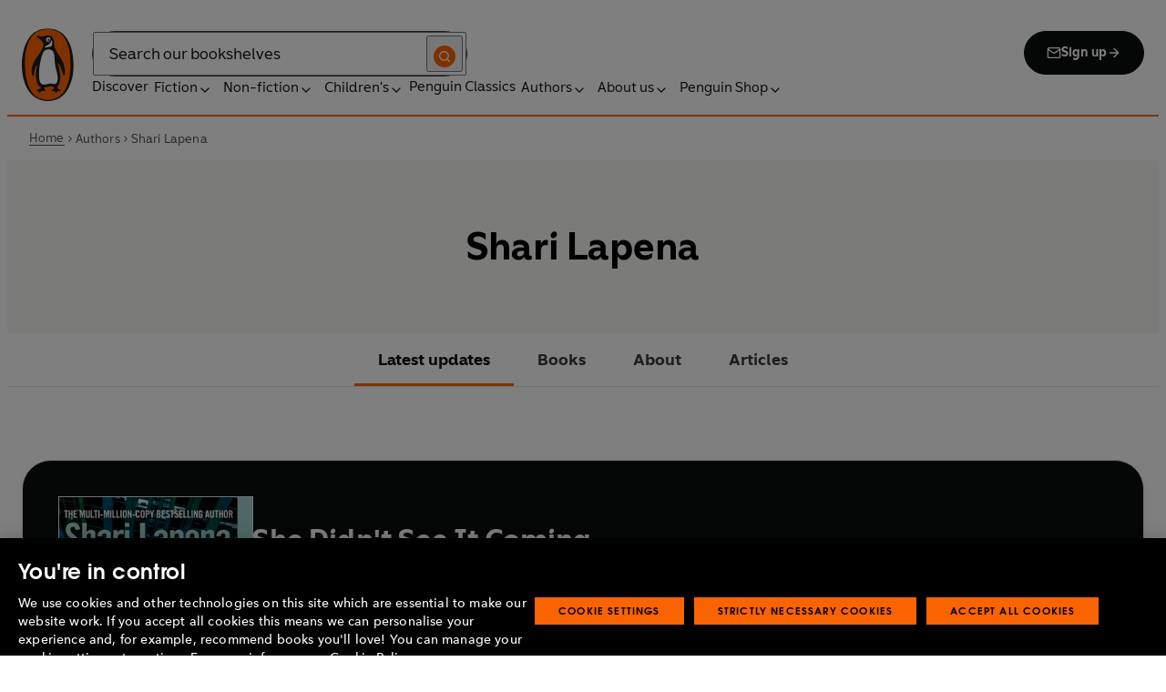

--- FILE ---
content_type: text/html; charset=utf-8
request_url: https://www.penguin.co.uk/authors/238136/shari-lapena
body_size: 74745
content:
<!DOCTYPE html><html lang="en"><head><meta charSet="utf-8"/><meta name="viewport" content="width=device-width"/><title>Shari Lapena</title><meta name="description" content="Shari Lapena is the internationally bestselling author of thrillers including The Couple Next Door, Everyone Here Is Lying and She Didn’t See It Coming, and each of her novels has been a Sunday Times and New York Times bestseller. Her books have been sold in forty territories around the world. She lives in Toronto.
 
 Facebook: /ShariLapena
 X: @sharilapena
 Instagram: sharilapena"/><meta name="robots" content="index,follow"/><link href="https://www.penguin.co.uk/authors/238136/shari-lapena" rel="canonical"/><meta property="og:title" content="Shari Lapena"/><meta property="og:type" content="profile"/><meta property="og:url" content="https://www.penguin.co.uk/authors/238136/shari-lapena"/><meta property="og:image" content="https://wp.penguin.co.uk/wp-content/uploads/2022/04/Shari-Lapena.jpg"/><meta property="og:image:width" content="240"/><meta property="og:image:height" content="240"/><meta property="article:modified_time" content="2025-11-05T09:04:05+00:00"/><meta name="twitter:card" content="summary_large_image"/><meta name="authorImage" content="https://wp.penguin.co.uk/wp-content/uploads/2022/04/Shari-Lapena.jpg"/><meta name="authorName" content="Shari Lapena"/><meta name="authorPagePath" content="https://www.penguin.co.uk/authors/238136/shari-lapena"/><meta name="biography" content="Shari Lapena is the internationally bestselling author of thrillers including The Couple Next Door, Everyone Here Is Lying and She Didn’t See It Coming, and each of her novels has been a Sunday Times and New York Times bestseller. Her books have been sold in forty territories around the world. She lives in Toronto.
 
 Facebook: /ShariLapena
 X: @sharilapena
 Instagram: sharilapena"/><meta name="contributorId" content="238136"/><meta name="searchTemplate" content="author"/><meta name="seoAuthorImage" content="https://wp.penguin.co.uk/wp-content/uploads/2022/04/Shari-Lapena.jpg"/><meta name="template" content="author-page-template"/><link rel="preload" href="/fonts/Avenir-Next-LT-W01-Regular.woff2" as="font" type="font/woff2" crossorigin="anonymous"/><link rel="preload" href="/fonts/Avenir-Next-LT-W01-Medium.woff2" as="font" type="font/woff2" crossorigin="anonymous"/><link rel="preload" href="/fonts/Avenir-Next-LT-W01-Demi-Bold.woff2" as="font" type="font/woff2" crossorigin="anonymous"/><link rel="preload" href="/fonts/ITC-Avant-Garde-Gothic-W01-Medium.woff2" as="font" type="font/woff2" crossorigin="anonymous"/><link rel="preload" href="/fonts/ITC-Avant-Garde-Gothic-W01-Demi-Bold.woff2" as="font" type="font/woff2" crossorigin="anonymous"/><link rel="apple-touch-icon" sizes="180x180" href="/apple-touch-icon.png"/><link rel="icon" type="image/png" sizes="32x32" href="/favicon-32x32.png"/><link rel="icon" type="image/png" sizes="16x16" href="/favicon-16x16.png"/><link rel="manifest" href="/site.webmanifest" crossorigin="use-credentials"/><meta name="next-head-count" content="31"/><link data-next-font="" rel="preconnect" href="/" crossorigin="anonymous"/><script id="script-alloy-prehiding" data-nscript="beforeInteractive">!function(e,a,n,t){var i=e.head;if(i){if (a) return;var o=e.createElement('style');o.id='alloy-prehiding',o.innerText=n,i.appendChild(o),setTimeout(function(){o.parentNode&&o.parentNode.removeChild(o)},t)}}(document, document.location.href.indexOf('adobe_authoring_enabled') !== -1, '.personalization-container { opacity: 0 !important }', 3000);</script><link rel="preload" href="/_next/static/css/6801c10005d8b73a.css" as="style"/><link rel="stylesheet" href="/_next/static/css/6801c10005d8b73a.css" data-n-g=""/><link rel="preload" href="/_next/static/css/2b19a3ea482e879e.css" as="style"/><link rel="stylesheet" href="/_next/static/css/2b19a3ea482e879e.css" data-n-p=""/><link rel="preload" href="/_next/static/css/815f58dbc43dca5c.css" as="style"/><link rel="stylesheet" href="/_next/static/css/815f58dbc43dca5c.css" data-n-p=""/><link rel="preload" href="/_next/static/css/f809ca1654bb3ef2.css" as="style"/><link rel="stylesheet" href="/_next/static/css/f809ca1654bb3ef2.css" data-n-p=""/><link rel="preload" href="/_next/static/css/384b088aec3548b2.css" as="style"/><link rel="stylesheet" href="/_next/static/css/384b088aec3548b2.css" data-n-p=""/><noscript data-n-css=""></noscript><script defer="" nomodule="" src="/_next/static/chunks/polyfills-42372ed130431b0a.js"></script><script id="script-OtAutoBlock" src="https://cdn-ukwest.onetrust.com/consent/019adf71-9a5d-7b26-a54e-844548020da6/OtAutoBlock.js" defer="" data-nscript="beforeInteractive"></script><script id="script-otSDKStub" src="https://cdn-ukwest.onetrust.com/scripttemplates/otSDKStub.js" data-domain-script="019adf71-9a5d-7b26-a54e-844548020da6" defer="" data-nscript="beforeInteractive"></script><script id="script-new-relic-monitoring" src="/newrelicmonitoring.min.js" defer="" data-nscript="beforeInteractive"></script><script id="last-event-service-script" src="https://www.everestjs.net/static/le/last-event-tag-latest.min.js" defer="" data-nscript="beforeInteractive">
          if(&quot;undefined&quot; != typeof AdCloudEvent)
          stitchId = AdCloudEvent(&quot;16C821ED5433E9ED0A4C98A1@AdobeOrg&quot;, &quot;randomhouseglobalprod&quot;).generateRandomId();
        </script><script src="/_next/static/chunks/webpack-1f6df0d317deb43e.js" defer=""></script><script src="/_next/static/chunks/framework-945b357d4a851f4b.js" defer=""></script><script src="/_next/static/chunks/main-263dcd96f5202c52.js" defer=""></script><script src="/_next/static/chunks/pages/_app-2a3749d7b3b38e84.js" defer=""></script><script src="/_next/static/chunks/1073-d6fd4d7618df984c.js" defer=""></script><script src="/_next/static/chunks/3577-eb0c1b303aa813bc.js" defer=""></script><script src="/_next/static/chunks/8965-e0325ce5408c86d6.js" defer=""></script><script src="/_next/static/chunks/8837-2dd78f5dc77f1e8d.js" defer=""></script><script src="/_next/static/chunks/5300-cea317c7f19fedb1.js" defer=""></script><script src="/_next/static/chunks/6080-f4ea9c81d1cb707c.js" defer=""></script><script src="/_next/static/chunks/4028-98ac2e27e2228b33.js" defer=""></script><script src="/_next/static/chunks/8701-2fe3e05d3898f1bd.js" defer=""></script><script src="/_next/static/chunks/pages/authors/%5B...args%5D-befc8ec331774615.js" defer=""></script><script src="/_next/static/4eYGeNu7BSIgFSf7RHh_9/_buildManifest.js" defer=""></script><script src="/_next/static/4eYGeNu7BSIgFSf7RHh_9/_ssgManifest.js" defer=""></script></head><body><div id="__next"><div class="" aria-hidden="false" tabindex="0"><a class="skip-link" href="/authors/238136/shari-lapena#main">Skip to Content</a><header class="Page_header__n_TzP SiteHeader_wrapper__FJMJ3"><div class="SiteHeader_container__SWf9N container_full__wdr7R"><a class="SiteHeader_logo__rW1jl theme_focus__EXHhZ" tabindex="0" aria-label="Home" role="link" data-track-exclude="true" href="/"><svg fill="none" viewBox="0 0 67 95" xmlns="http://www.w3.org/2000/svg" xmlns:xlink="http://www.w3.org/1999/xlink" role="img" focusable="false" aria-hidden="true"><title>Penguin Logo</title><mask id="logo-penguin_svg__a" height="95" maskUnits="userSpaceOnUse" width="67" x="0" y="0"><path clip-rule="evenodd" d="m0 .558594h66.7984v94.008406h-66.7984z" fill="#fff" fill-rule="evenodd"></path></mask><g mask="url(#logo-penguin_svg__a)"><path clip-rule="evenodd" d="m33.3186.558669c-31.97969.066441-33.3314149 39.947031-33.31857324 47.269631.04075834 22.2233 9.09245324 46.7878 33.48997324 46.7386 24.3902-.0458 33.3464-24.7967 33.3085-47.0189-.0145-7.3248-1.5064-47.052423-33.4799-46.989331" fill="#1c1c1b" fill-rule="evenodd"></path></g><g clip-rule="evenodd" fill-rule="evenodd"><path d="m33.4897 93.2297c-23.172.0474-29.42754-24.5974-29.46774-45.7069-.01284-6.9568-1.18478-45.80227 29.19134-45.86257 30.3745-.06198 29.5381 38.98727 29.561 45.94577.0379 21.1179-6.1071 45.5868-29.2846 45.6237" fill="#1c1c1b"></path><path d="m33.4897 93.2297c-23.172.0474-29.42754-24.5974-29.46774-45.7069-.01284-6.9568-1.18478-45.80227 29.19134-45.86257 30.3745-.06198 29.5381 38.98727 29.561 45.94577.0379 21.1179-6.1071 45.5868-29.2846 45.6237" fill="#ff6401"></path><path d="m48.7713 36.896c-2.7196-4.3411-6.5414-9.4655-6.9685-14.7339-.2663-3.3103-.0715-7.0093-2.2981-9.7368-.6499-.7995-1.5606-1.5298-2.4684-2.001-.9754-.50588-2.2205-.8286-3.3243-.8286-1.0329 0-2.072.16136-3.0591.4601-1.1725.3534-2.3339.771-3.551.9419-1.4098.1965-2.5438.1256-3.9173-.1798-.8191-.1831-1.0441-.2473-1.8632-.4243-.4522-.0983-1.6783-.45452-2.0691-.0721-.9241.9269 1.0357 2.0469 1.6242 2.4645 1.2841.9313 1.8145 1.2423 3.039 2.2948 1.651 1.436 2.9642 3.1451 3.47 5.2835.1429.6158.1915 1.2428.1971 1.8832.1228 9.2321-15.2872 18.2972-15.0767 34.6508.0715 5.7849 3.1591 6.7346 3.1217 3.5286-.0542-3.8089 1.2986-7.9233 2.7006-11.4547.325-.8158 1.3612-1.0614 1.129.3534-.3613 2.2389-1.2814 6.1143-1.1954 12.4318.0139 1.5243.1111 3.0619.3249 4.5778.1798 1.2094.4456 2.4142.7962 3.5962.297.9905.6829 1.9447 1.1613 2.8554.3892.7196.8364 1.4075 1.3641 2.0312.5142.6141 1.0686 1.0658 1.6906 1.5533.3612.2886.7699.5376.9441.9977.2513.6605-.6019.9291-1.0468 1.134-.4908.2205-.9202.4678-1.3842.6945-.6649.3227-1.3271.6706-1.9748 1.0263-.3964.2278-.8486.3612-1.2328.6281-.3796.2456-.5739.6599.0229.7481.268.0514.5583-.0251.8392-.0402.4651-.0145.9642-.0798 1.4092.0916.6041.2384.574.8169.5969 1.3791.0251.6119.4444.8096.9899.6611.6214-.1765 1.0586-.6589 1.5432-1.062.3546-.297.7449-.6041 1.153-.8135.8336-.4159 1.8269-.2764 2.7224-.2334.4942.0263 1.1954.2373 1.5985-.1658.4104-.4165.1134-1.1211-.0686-1.575-.1681-.4361-.3786-.8537-.5935-1.268-.1-.1899-.2373-.359-.3222-.555-.3451-.8062 2.4561-1.412 2.8598-1.5298 1.364-.3635 2.79-.6885 4.1914-.7985 1.3355-.1178 2.8062-.1256 4.0635.3959.5422.2256.9821.6097 1.3389 1.0642.2055.2484.6711 1.0011.2563 1.3076-.6471.4735-1.3205.8833-1.9436 1.3836-.3992.3076-.7811.6303-1.1211 1.0167-.2535.2814-.3222.7872.1921.7554.6811-.0313 1.3634-.0687 2.039-.072.4858-.0023 1.0111.067 1.4221.3428.665.4545.8107 1.4249 1.5639 1.7956.2077.105.4651.105.6901.0363.4941-.1536.7219-.665.9882-1.0642.2451-.3557.4908-.7135.8822-.9291.2412-.1323.5187-.1837.7956-.1837.4964 0 .9955.009 1.4919.0603.3936.0514.9285.2334 1.2763-.0318.6555-.5103-1.0736-1.6465-1.4215-1.8659-.7878-.4914-1.9145-1.0106-2.1624-2.0257-.2836-1.1909.2965-2.4321.8006-3.4801.5254-1.1122 1.2412-2.1306 1.6471-3.3008.3847-1.0709.6711-2.1865.8342-3.3193.8632-6.1841-.5751-12.7657-2.3785-18.6696-.2161-.7063-.4869-1.4103-.7013-2.1166-.3121-1.1156.7699-1.3796 1.3244-.297.5276 1.0468 3.9893 7.7016 5.0021 12.6468.637 3.1573 3.0116 3.2824 2.9424-2.3126-.0921-8.1115-3.1473-13.9695-6.8977-19.9314" fill="#1c1c1b"></path><path d="m45.9142 61.3073c.4193 4.0809.8716 11.1209-4.1115 11.3599-1.3205.0631-2.9626-.8604-5.4086-.6957-4.1495.2853-5.3851 1.8754-8.7753 1.2669-1.9425-.3445-3.3752-1.4417-4.1914-3.3216-.9258-2.1395-1.005-4.5627-1.1536-6.8602-.1563-2.565-.1563-5.1518-.0055-7.7195.1144-1.8554.3076-3.7068.5533-5.5532.4059-3.0625 1.0563-6.0842 1.7548-9.0902.6114-2.6482 1.2535-5.3042 2.3975-7.7927.8392-1.8146 2.0842-3.5638 3.9323-4.4896 2.0134-1.0066 4.8318-1.0809 6.8128-.0681 4.4851 2.3004 4.3746 7.6531 4.5175 12.0025.1133 3.3506.5276 6.7927 1.1362 10.088.6639 3.6621 2.1546 7.1483 2.5415 10.8735" fill="#fff"></path><path d="m38.6603 16.4264c.919 1.0754.862 5.5158-.6444 7.0535-.8771.9017-2.3667 1.0184-3.5387 1.1853-1.2987.1843-2.5689.4701-3.8502.7895-1.2206.2976-1.1357-.9922.0379-1.9151 1.7549-1.3752 6.1584-1.9854 7.2198-7.1132.0369-.1943.2513-.6141.7756 0" fill="#fff"></path><path d="m32.2771 17.59c1.2261.7995 2.9815.2825 3.915-1.1558.9336-1.4382.6957-3.25-.5371-4.0501-1.2289-.7951-2.9871-.2792-3.9234 1.1569-.9307 1.4299-.6879 3.2467.5455 4.049" fill="#fff"></path><path d="m33.4357 14.7944c.4534-.6751 1.2669-.9224 1.809-.555.5327.3685.5969 1.2104.1363 1.8877-.4584.6728-1.2663.9212-1.8035.5561-.5427-.3707-.6018-1.2161-.1418-1.8888" fill="#1c1c1b"></path></g></svg></a><div class="SiteHeader_right-wrapper__Hb_4M"><div class="SiteHeader_search-bar__HTc_Q"><div class="SiteHeader_form-wrapper__uz6FD"><div class="SiteHeader_form-inner-wrapper__hV26U"><form class="SiteHeader_form__oAJsD" name="search-form" action="/search-results" method="GET"><label class="screen-reader-text" for="header-search-input">Search</label><input class="SiteHeader_input__h7Dj2" id="header-search-input" type="search" autoCorrect="off" autoCapitalize="none" spellcheck="false" name="q" placeholder="Search our bookshelves" aria-autocomplete="list" aria-haspopup="true" aria-controls="search-dropdown" value=""/><button type="submit" class="SiteHeader_search-icon__EIDe1" aria-label="Search"><svg width="40" height="40" viewBox="0 0 40 40" fill="none" xmlns="http://www.w3.org/2000/svg" focusable="false" aria-hidden="true"><circle cx="20" cy="20" r="20" fill="#FA6400"></circle><path fill-rule="evenodd" clip-rule="evenodd" d="M19 12a7 7 0 1 0 4.856 12.041 1 1 0 0 1 .185-.185A7 7 0 0 0 19 12m7.032 12.618A9 9 0 1 0 19 28a8.96 8.96 0 0 0 5.618-1.968l3.675 3.675a1 1 0 0 0 1.414-1.414z" fill="#fff"></path></svg></button></form></div></div><a class="SiteHeader_signup-icon-button__IFKJx" tabindex="0" aria-label="Signup" role="link" href="/discover/newsletters/penguin"><svg width="16" height="16" viewBox="0 0 16 16" fill="none" xmlns="http://www.w3.org/2000/svg" focusable="false" aria-hidden="true"><path fill-rule="evenodd" clip-rule="evenodd" d="m2.071 3.703 5.93 4.15 5.928-4.15a.67.67 0 0 0-.596-.37H2.667a.67.67 0 0 0-.596.37m11.93 1.577-5.62 3.933a.67.67 0 0 1-.764 0L2 5.28V12a.67.67 0 0 0 .667.667h10.666A.67.67 0 0 0 14 12zM.666 4c0-1.102.898-2 2-2h10.666c1.102 0 2 .898 2 2v8c0 1.101-.898 2-2 2H2.667c-1.102 0-2-.899-2-2z" fill="#fff"></path></svg> <!-- -->Sign up<svg width="16" height="16" viewBox="0 0 16 16" fill="none" xmlns="http://www.w3.org/2000/svg" focusable="false" aria-hidden="true"><path fill-rule="evenodd" clip-rule="evenodd" d="M7.529 2.862c.26-.26.682-.26.942 0l4.667 4.667c.26.26.26.682 0 .942l-4.667 4.667a.667.667 0 1 1-.942-.943l3.528-3.528H3.333a.667.667 0 0 1 0-1.334h7.724L7.53 3.805a.667.667 0 0 1 0-.943" fill="currentColor"></path></svg></a></div><nav aria-label="Main" class="Nav_nav__6Jhmc"><a class="Nav_menu-button__FfaoR theme_focus__EXHhZ" type="button" aria-label="Signup" href="/discover/newsletters/penguin"><svg width="16" height="16" viewBox="0 0 16 16" fill="none" xmlns="http://www.w3.org/2000/svg" focusable="false" aria-hidden="true"><path fill-rule="evenodd" clip-rule="evenodd" d="m2.071 3.703 5.93 4.15 5.928-4.15a.67.67 0 0 0-.596-.37H2.667a.67.67 0 0 0-.596.37m11.93 1.577-5.62 3.933a.67.67 0 0 1-.764 0L2 5.28V12a.67.67 0 0 0 .667.667h10.666A.67.67 0 0 0 14 12zM.666 4c0-1.102.898-2 2-2h10.666c1.102 0 2 .898 2 2v8c0 1.101-.898 2-2 2H2.667c-1.102 0-2-.899-2-2z" fill="#fff"></path></svg><div class="Nav_menu-text__ENsQq">Sign up</div></a><button type="button" aria-label="Menu" aria-expanded="false" class="Nav_menu-button__FfaoR theme_focus__EXHhZ"><svg width="25" height="24" viewBox="0 0 25 24" fill="none" xmlns="http://www.w3.org/2000/svg" focusable="false" aria-hidden="true"><path fill-rule="evenodd" clip-rule="evenodd" d="M2.5 6a1 1 0 0 1 1-1h18a1 1 0 1 1 0 2h-18a1 1 0 0 1-1-1m0 6a1 1 0 0 1 1-1h18a1 1 0 1 1 0 2h-18a1 1 0 0 1-1-1m0 6a1 1 0 0 1 1-1h18a1 1 0 1 1 0 2h-18a1 1 0 0 1-1-1" fill="#3B3B3B"></path></svg><div class="Nav_menu-text__ENsQq">Menu</div></button><ul role="list" class="Nav_menu__kBa6x" aria-hidden="true"><li class="NavItem_root__CjezV"><a class="NavItem_nav-item__UhNYV class-one class-two" id="cG9zdDozMzMyMg" data-track-exclude="true" href="/discover">Discover</a></li><li class="NavItem_root__CjezV"><button type="button" class="NavItem_nav-item__UhNYV" aria-expanded="false" id="cG9zdDo3ODg0OA" aria-label="Fiction"><span class="">Fiction</span><svg width="16" height="16" viewBox="0 0 16 16" fill="none" xmlns="http://www.w3.org/2000/svg" focusable="false" aria-hidden="true"><path fill-rule="evenodd" clip-rule="evenodd" d="M7.529 2.862c.26-.26.682-.26.942 0l4.667 4.667c.26.26.26.682 0 .942l-4.667 4.667a.667.667 0 1 1-.942-.943l3.528-3.528H3.333a.667.667 0 0 1 0-1.334h7.724L7.53 3.805a.667.667 0 0 1 0-.943" fill="currentColor"></path></svg><div class="NavItem_chevron-icon__JiWH1 "><svg width="16" height="16" viewBox="0 0 16 16" fill="none" xmlns="http://www.w3.org/2000/svg" focusable="false" aria-hidden="true"><path fill-rule="evenodd" clip-rule="evenodd" d="M7.529 5.529c.26-.26.682-.26.942 0l4 4a.667.667 0 1 1-.943.942L8 6.943 4.47 10.47a.667.667 0 1 1-.942-.942z" fill="#0B0C0C"></path></svg></div></button></li><li class="NavItem_root__CjezV"><button type="button" class="NavItem_nav-item__UhNYV" aria-expanded="false" id="cG9zdDo3ODc5Mw" aria-label="Non-fiction"><span class="">Non-fiction</span><svg width="16" height="16" viewBox="0 0 16 16" fill="none" xmlns="http://www.w3.org/2000/svg" focusable="false" aria-hidden="true"><path fill-rule="evenodd" clip-rule="evenodd" d="M7.529 2.862c.26-.26.682-.26.942 0l4.667 4.667c.26.26.26.682 0 .942l-4.667 4.667a.667.667 0 1 1-.942-.943l3.528-3.528H3.333a.667.667 0 0 1 0-1.334h7.724L7.53 3.805a.667.667 0 0 1 0-.943" fill="currentColor"></path></svg><div class="NavItem_chevron-icon__JiWH1 "><svg width="16" height="16" viewBox="0 0 16 16" fill="none" xmlns="http://www.w3.org/2000/svg" focusable="false" aria-hidden="true"><path fill-rule="evenodd" clip-rule="evenodd" d="M7.529 5.529c.26-.26.682-.26.942 0l4 4a.667.667 0 1 1-.943.942L8 6.943 4.47 10.47a.667.667 0 1 1-.942-.942z" fill="#0B0C0C"></path></svg></div></button></li><li class="NavItem_root__CjezV"><button type="button" class="NavItem_nav-item__UhNYV" aria-expanded="false" id="cG9zdDo3ODgwNg" aria-label="Children&#x27;s"><span class="">Children's</span><svg width="16" height="16" viewBox="0 0 16 16" fill="none" xmlns="http://www.w3.org/2000/svg" focusable="false" aria-hidden="true"><path fill-rule="evenodd" clip-rule="evenodd" d="M7.529 2.862c.26-.26.682-.26.942 0l4.667 4.667c.26.26.26.682 0 .942l-4.667 4.667a.667.667 0 1 1-.942-.943l3.528-3.528H3.333a.667.667 0 0 1 0-1.334h7.724L7.53 3.805a.667.667 0 0 1 0-.943" fill="currentColor"></path></svg><div class="NavItem_chevron-icon__JiWH1 "><svg width="16" height="16" viewBox="0 0 16 16" fill="none" xmlns="http://www.w3.org/2000/svg" focusable="false" aria-hidden="true"><path fill-rule="evenodd" clip-rule="evenodd" d="M7.529 5.529c.26-.26.682-.26.942 0l4 4a.667.667 0 1 1-.943.942L8 6.943 4.47 10.47a.667.667 0 1 1-.942-.942z" fill="#0B0C0C"></path></svg></div></button></li><li class="NavItem_root__CjezV"><a class="NavItem_nav-item__UhNYV" id="cG9zdDo4MTIyNA" data-track-exclude="true" href="/penguin-classics">Penguin Classics</a></li><li class="NavItem_root__CjezV"><button type="button" class="NavItem_nav-item__UhNYV" aria-expanded="false" id="cG9zdDozMzM2NA" aria-label="Authors"><span class="">Authors</span><svg width="16" height="16" viewBox="0 0 16 16" fill="none" xmlns="http://www.w3.org/2000/svg" focusable="false" aria-hidden="true"><path fill-rule="evenodd" clip-rule="evenodd" d="M7.529 2.862c.26-.26.682-.26.942 0l4.667 4.667c.26.26.26.682 0 .942l-4.667 4.667a.667.667 0 1 1-.942-.943l3.528-3.528H3.333a.667.667 0 0 1 0-1.334h7.724L7.53 3.805a.667.667 0 0 1 0-.943" fill="currentColor"></path></svg><div class="NavItem_chevron-icon__JiWH1 "><svg width="16" height="16" viewBox="0 0 16 16" fill="none" xmlns="http://www.w3.org/2000/svg" focusable="false" aria-hidden="true"><path fill-rule="evenodd" clip-rule="evenodd" d="M7.529 5.529c.26-.26.682-.26.942 0l4 4a.667.667 0 1 1-.943.942L8 6.943 4.47 10.47a.667.667 0 1 1-.942-.942z" fill="#0B0C0C"></path></svg></div></button></li><li class="NavItem_root__CjezV"><button type="button" class="NavItem_nav-item__UhNYV" aria-expanded="false" id="cG9zdDozMzM4Mw" aria-label="About us"><span class="">About us</span><svg width="16" height="16" viewBox="0 0 16 16" fill="none" xmlns="http://www.w3.org/2000/svg" focusable="false" aria-hidden="true"><path fill-rule="evenodd" clip-rule="evenodd" d="M7.529 2.862c.26-.26.682-.26.942 0l4.667 4.667c.26.26.26.682 0 .942l-4.667 4.667a.667.667 0 1 1-.942-.943l3.528-3.528H3.333a.667.667 0 0 1 0-1.334h7.724L7.53 3.805a.667.667 0 0 1 0-.943" fill="currentColor"></path></svg><div class="NavItem_chevron-icon__JiWH1 "><svg width="16" height="16" viewBox="0 0 16 16" fill="none" xmlns="http://www.w3.org/2000/svg" focusable="false" aria-hidden="true"><path fill-rule="evenodd" clip-rule="evenodd" d="M7.529 5.529c.26-.26.682-.26.942 0l4 4a.667.667 0 1 1-.943.942L8 6.943 4.47 10.47a.667.667 0 1 1-.942-.942z" fill="#0B0C0C"></path></svg></div></button></li><li class="NavItem_root__CjezV"><button type="button" class="NavItem_nav-item__UhNYV" aria-expanded="false" id="cG9zdDozMzQyNA" aria-label="Penguin Shop"><span class="">Penguin Shop</span><svg width="16" height="16" viewBox="0 0 16 16" fill="none" xmlns="http://www.w3.org/2000/svg" focusable="false" aria-hidden="true"><path fill-rule="evenodd" clip-rule="evenodd" d="M7.529 2.862c.26-.26.682-.26.942 0l4.667 4.667c.26.26.26.682 0 .942l-4.667 4.667a.667.667 0 1 1-.942-.943l3.528-3.528H3.333a.667.667 0 0 1 0-1.334h7.724L7.53 3.805a.667.667 0 0 1 0-.943" fill="currentColor"></path></svg><div class="NavItem_chevron-icon__JiWH1 "><svg width="16" height="16" viewBox="0 0 16 16" fill="none" xmlns="http://www.w3.org/2000/svg" focusable="false" aria-hidden="true"><path fill-rule="evenodd" clip-rule="evenodd" d="M7.529 5.529c.26-.26.682-.26.942 0l4 4a.667.667 0 1 1-.943.942L8 6.943 4.47 10.47a.667.667 0 1 1-.942-.942z" fill="#0B0C0C"></path></svg></div></button></li></ul></nav></div></div><div class="SiteHeader_mobile-menu__5_qK1"><div class="container-wrapper SiteHeader_container-wrapper__B5_qv"><div class="SiteHeader_form-wrapper__uz6FD"><div class="SiteHeader_form-inner-wrapper__hV26U"><form class="SiteHeader_form__oAJsD" name="search-form" action="/search-results" method="GET"><label class="screen-reader-text" for="header-search-input">Search</label><input class="SiteHeader_input__h7Dj2" id="header-search-input" type="search" autoCorrect="off" autoCapitalize="none" spellcheck="false" name="q" placeholder="Search our bookshelves" aria-autocomplete="list" aria-haspopup="true" aria-controls="search-dropdown" value=""/><button type="submit" class="SiteHeader_search-icon__EIDe1" aria-label="Search"><svg width="40" height="40" viewBox="0 0 40 40" fill="none" xmlns="http://www.w3.org/2000/svg" focusable="false" aria-hidden="true"><circle cx="20" cy="20" r="20" fill="#FA6400"></circle><path fill-rule="evenodd" clip-rule="evenodd" d="M19 12a7 7 0 1 0 4.856 12.041 1 1 0 0 1 .185-.185A7 7 0 0 0 19 12m7.032 12.618A9 9 0 1 0 19 28a8.96 8.96 0 0 0 5.618-1.968l3.675 3.675a1 1 0 0 0 1.414-1.414z" fill="#fff"></path></svg></button></form></div></div></div></div></header><section class="BreadCrumbs_wrapper__cVI34 fullwidth-wrapper"><div class="container-wrapper"><ul class="BreadCrumbs_list__WUOzs" role="list"><li><a class="BreadCrumbs_hoverlink__sMwxy" href="/">Home</a></li><li class="BreadCrumbs_separator__cqhe7"><svg width="12" height="13" viewBox="0 0 12 13" fill="none" xmlns="http://www.w3.org/2000/svg" focusable="false" aria-hidden="true" class="BreadCrumbs_arrow-left__7Gjc6"><path fill-rule="evenodd" clip-rule="evenodd" d="M4.146 3.566a.5.5 0 0 1 .708 0l3 3a.5.5 0 0 1 0 .708l-3 3a.5.5 0 0 1-.708-.708L6.793 6.92 4.146 4.274a.5.5 0 0 1 0-.708" fill="#4D4D4D"></path></svg></li><li><span class="">Authors</span></li><li class="BreadCrumbs_separator__cqhe7"><svg width="12" height="13" viewBox="0 0 12 13" fill="none" xmlns="http://www.w3.org/2000/svg" focusable="false" aria-hidden="true" class="BreadCrumbs_arrow-left__7Gjc6"><path fill-rule="evenodd" clip-rule="evenodd" d="M4.146 3.566a.5.5 0 0 1 .708 0l3 3a.5.5 0 0 1 0 .708l-3 3a.5.5 0 0 1-.708-.708L6.793 6.92 4.146 4.274a.5.5 0 0 1 0-.708" fill="#4D4D4D"></path></svg></li><li><span class="">Shari Lapena</span></li></ul></div><script type="application/ld+json">{"@context":"https://schema.org","@type":"BreadcrumbList","itemListElement":[{"@type":"ListItem","position":1,"name":"Home","item":"https://www.penguin.co.uk/"},{"@type":"ListItem","position":2,"name":"Authors","item":""},{"@type":"ListItem","position":3,"name":"Shari Lapena","item":"https://www.penguin.co.uk/authors/238136/shari-lapena"}]}</script></section><main id="main" class="Page_main__2fhwn post-type-prhuk-authors"><div class="authors_wrapper__Cy9FB"><header class="authors_authorpagehead__O_46W"><h1 class="authors_authorname__lczDD">Shari Lapena</h1></header><div><section class="AnchorMenu_wrapper__4iPKD fullwidth-wrapper"><div class="AnchorMenu_row__2nhN6"><nav class="AnchorMenu_anchor-menu__m_qW6 container-wrapper"><div class="AnchorMenu_container__47xni"><a class="AnchorMenu_menu-link__Rbd_v AnchorMenu_active__2kNjU" tabindex="0" aria-current="page" href="/authors/238136/shari-lapena#featuredbook">Latest updates</a><a class="AnchorMenu_menu-link__Rbd_v " tabindex="0" href="/authors/238136/shari-lapena#books">Books</a><a class="AnchorMenu_menu-link__Rbd_v " tabindex="0" href="/authors/238136/shari-lapena#about">About</a><a class="AnchorMenu_menu-link__Rbd_v " tabindex="0" href="/authors/238136/shari-lapena#articles">Articles</a></div></nav></div></section></div><section class="block-content"><section class="authors_sectiontopmargin__ylVEg" id="featuredbook" data-anchor-label="Latest Updates"><div class="authors_container__A3Tp2 container_full__wdr7R"><div class="SpotlightBookCard_loading-wrapper__CDM6v"><div class="Loading_container__95KL0"></div></div></div></section><section class="authors_reviewsection__LzFFT authors_sectiontopmargin__ylVEg" id="praise" data-anchor-label="Praise"><section class="ReviewCarousel_wrapper__OpLli ReviewCarousel_review-slider___VORt fullwidth-wrapper carousel-content"><h2 class="section-heading ReviewCarousel_content-heading__ZG2Wm">Praise for <span>She Didn't See It Coming </span></h2><button type="button" class="skip-link " aria-label="Skip over carousel">Skip over carousel</button><div class="Looper_wrapper__GcZ6u Looper_reviewcarousel__CjO7h" role="group" aria-roledescription="carousel"><div class="Looper_track__tIpdj" style="opacity:0;transform:translateX(-0px);transition:none"><div id="block-0-card-1" class="Looper_item__Qe_yr"><div class="ReviewCard_review-wrapper__WMyZT"><div class="ReviewCard_review-content-wrapper__hqT4s"><svg width="49" height="40" viewBox="0 0 49 40" fill="none" xmlns="http://www.w3.org/2000/svg" focusable="false" aria-hidden="true" class="ReviewCard_quote___1ffp"><path d="M19.168 40H0V18.978C0 8.321 6.485.146 19.024 0v9.781c-6.486 1.314-8.36 3.066-8.36 10.803h8.504zM49 40H29.832V18.978C29.832 8.321 36.318.146 48.856 0v9.781c-6.485 1.314-8.359 3.066-8.359 10.803H49z" fill="currentColor"></path></svg><blockquote class="ReviewCard_review-content__WCdR3"><h2 class="ReviewCard_review-text__AJz_D">Shari Lapena is the undisputed <b>queen of dysfunctional families.</b></h2><cite class="ReviewCard_review-source__z0U6j">CLARE MACKINTOSH, bestselling author of The Last Party</cite></blockquote></div></div></div><div id="block-1-card-2" class="Looper_item__Qe_yr"><div class="ReviewCard_review-wrapper__WMyZT"><div class="ReviewCard_review-content-wrapper__hqT4s"><svg width="49" height="40" viewBox="0 0 49 40" fill="none" xmlns="http://www.w3.org/2000/svg" focusable="false" aria-hidden="true" class="ReviewCard_quote___1ffp"><path d="M19.168 40H0V18.978C0 8.321 6.485.146 19.024 0v9.781c-6.486 1.314-8.36 3.066-8.36 10.803h8.504zM49 40H29.832V18.978C29.832 8.321 36.318.146 48.856 0v9.781c-6.485 1.314-8.359 3.066-8.359 10.803H49z" fill="currentColor"></path></svg><blockquote class="ReviewCard_review-content__WCdR3"><h2 class="ReviewCard_review-text__AJz_D">'One of the best thriller writers at work today, combining <b>compulsive storylines</b> with <b>great characterisation</b> and <b>twists the reader never sees coming</b>'</h2><cite class="ReviewCard_review-source__z0U6j">JOHN BOYNE</cite></blockquote></div></div></div><div id="block-2-card-3" class="Looper_item__Qe_yr"><div class="ReviewCard_review-wrapper__WMyZT"><div class="ReviewCard_review-content-wrapper__hqT4s"><svg width="49" height="40" viewBox="0 0 49 40" fill="none" xmlns="http://www.w3.org/2000/svg" focusable="false" aria-hidden="true" class="ReviewCard_quote___1ffp"><path d="M19.168 40H0V18.978C0 8.321 6.485.146 19.024 0v9.781c-6.486 1.314-8.36 3.066-8.36 10.803h8.504zM49 40H29.832V18.978C29.832 8.321 36.318.146 48.856 0v9.781c-6.485 1.314-8.359 3.066-8.359 10.803H49z" fill="currentColor"></path></svg><blockquote class="ReviewCard_review-content__WCdR3"><h2 class="ReviewCard_review-text__AJz_D">A gripping read from start to finish</h2><cite class="ReviewCard_review-source__z0U6j">Woman & Home</cite></blockquote></div></div></div><div id="block-3-card-4" class="Looper_item__Qe_yr active-item"><div class="ReviewCard_review-wrapper__WMyZT"><div class="ReviewCard_review-content-wrapper__hqT4s"><svg width="49" height="40" viewBox="0 0 49 40" fill="none" xmlns="http://www.w3.org/2000/svg" focusable="false" aria-hidden="true" class="ReviewCard_quote___1ffp"><path d="M19.168 40H0V18.978C0 8.321 6.485.146 19.024 0v9.781c-6.486 1.314-8.36 3.066-8.36 10.803h8.504zM49 40H29.832V18.978C29.832 8.321 36.318.146 48.856 0v9.781c-6.485 1.314-8.359 3.066-8.359 10.803H49z" fill="currentColor"></path></svg><blockquote class="ReviewCard_review-content__WCdR3"><h2 class="ReviewCard_review-text__AJz_D">Shari Lapena is the undisputed <b>queen of dysfunctional families.</b></h2><cite class="ReviewCard_review-source__z0U6j">CLARE MACKINTOSH, bestselling author of The Last Party</cite></blockquote></div></div></div><div id="block-4-card-5" class="Looper_item__Qe_yr"><div class="ReviewCard_review-wrapper__WMyZT"><div class="ReviewCard_review-content-wrapper__hqT4s"><svg width="49" height="40" viewBox="0 0 49 40" fill="none" xmlns="http://www.w3.org/2000/svg" focusable="false" aria-hidden="true" class="ReviewCard_quote___1ffp"><path d="M19.168 40H0V18.978C0 8.321 6.485.146 19.024 0v9.781c-6.486 1.314-8.36 3.066-8.36 10.803h8.504zM49 40H29.832V18.978C29.832 8.321 36.318.146 48.856 0v9.781c-6.485 1.314-8.359 3.066-8.359 10.803H49z" fill="currentColor"></path></svg><blockquote class="ReviewCard_review-content__WCdR3"><h2 class="ReviewCard_review-text__AJz_D">'One of the best thriller writers at work today, combining <b>compulsive storylines</b> with <b>great characterisation</b> and <b>twists the reader never sees coming</b>'</h2><cite class="ReviewCard_review-source__z0U6j">JOHN BOYNE</cite></blockquote></div></div></div><div id="block-5-card-6" class="Looper_item__Qe_yr"><div class="ReviewCard_review-wrapper__WMyZT"><div class="ReviewCard_review-content-wrapper__hqT4s"><svg width="49" height="40" viewBox="0 0 49 40" fill="none" xmlns="http://www.w3.org/2000/svg" focusable="false" aria-hidden="true" class="ReviewCard_quote___1ffp"><path d="M19.168 40H0V18.978C0 8.321 6.485.146 19.024 0v9.781c-6.486 1.314-8.36 3.066-8.36 10.803h8.504zM49 40H29.832V18.978C29.832 8.321 36.318.146 48.856 0v9.781c-6.485 1.314-8.359 3.066-8.359 10.803H49z" fill="currentColor"></path></svg><blockquote class="ReviewCard_review-content__WCdR3"><h2 class="ReviewCard_review-text__AJz_D">A gripping read from start to finish</h2><cite class="ReviewCard_review-source__z0U6j">Woman & Home</cite></blockquote></div></div></div><div id="block-6-card-7" class="Looper_item__Qe_yr"><div class="ReviewCard_review-wrapper__WMyZT"><div class="ReviewCard_review-content-wrapper__hqT4s"><svg width="49" height="40" viewBox="0 0 49 40" fill="none" xmlns="http://www.w3.org/2000/svg" focusable="false" aria-hidden="true" class="ReviewCard_quote___1ffp"><path d="M19.168 40H0V18.978C0 8.321 6.485.146 19.024 0v9.781c-6.486 1.314-8.36 3.066-8.36 10.803h8.504zM49 40H29.832V18.978C29.832 8.321 36.318.146 48.856 0v9.781c-6.485 1.314-8.359 3.066-8.359 10.803H49z" fill="currentColor"></path></svg><blockquote class="ReviewCard_review-content__WCdR3"><h2 class="ReviewCard_review-text__AJz_D">Shari Lapena is the undisputed <b>queen of dysfunctional families.</b></h2><cite class="ReviewCard_review-source__z0U6j">CLARE MACKINTOSH, bestselling author of The Last Party</cite></blockquote></div></div></div><div id="block-7-card-8" class="Looper_item__Qe_yr"><div class="ReviewCard_review-wrapper__WMyZT"><div class="ReviewCard_review-content-wrapper__hqT4s"><svg width="49" height="40" viewBox="0 0 49 40" fill="none" xmlns="http://www.w3.org/2000/svg" focusable="false" aria-hidden="true" class="ReviewCard_quote___1ffp"><path d="M19.168 40H0V18.978C0 8.321 6.485.146 19.024 0v9.781c-6.486 1.314-8.36 3.066-8.36 10.803h8.504zM49 40H29.832V18.978C29.832 8.321 36.318.146 48.856 0v9.781c-6.485 1.314-8.359 3.066-8.359 10.803H49z" fill="currentColor"></path></svg><blockquote class="ReviewCard_review-content__WCdR3"><h2 class="ReviewCard_review-text__AJz_D">'One of the best thriller writers at work today, combining <b>compulsive storylines</b> with <b>great characterisation</b> and <b>twists the reader never sees coming</b>'</h2><cite class="ReviewCard_review-source__z0U6j">JOHN BOYNE</cite></blockquote></div></div></div><div id="block-8-card-9" class="Looper_item__Qe_yr"><div class="ReviewCard_review-wrapper__WMyZT"><div class="ReviewCard_review-content-wrapper__hqT4s"><svg width="49" height="40" viewBox="0 0 49 40" fill="none" xmlns="http://www.w3.org/2000/svg" focusable="false" aria-hidden="true" class="ReviewCard_quote___1ffp"><path d="M19.168 40H0V18.978C0 8.321 6.485.146 19.024 0v9.781c-6.486 1.314-8.36 3.066-8.36 10.803h8.504zM49 40H29.832V18.978C29.832 8.321 36.318.146 48.856 0v9.781c-6.485 1.314-8.359 3.066-8.359 10.803H49z" fill="currentColor"></path></svg><blockquote class="ReviewCard_review-content__WCdR3"><h2 class="ReviewCard_review-text__AJz_D">A gripping read from start to finish</h2><cite class="ReviewCard_review-source__z0U6j">Woman & Home</cite></blockquote></div></div></div></div><div class="Looper_controls__DmnvV"><button type="button" class="Looper_prev__NtaUE" aria-label="Previous"><svg width="32" height="32" viewBox="0 0 32 32" fill="none" xmlns="http://www.w3.org/2000/svg" focusable="false" aria-hidden="true"><path fill-rule="evenodd" clip-rule="evenodd" d="M16.943 5.724c.52.52.52 1.365 0 1.886l-7.057 7.057h15.447a1.333 1.333 0 0 1 0 2.667H9.886l7.057 7.057a1.333 1.333 0 1 1-1.886 1.885l-9.333-9.333a1.333 1.333 0 0 1 0-1.886l9.333-9.333c.52-.52 1.365-.52 1.886 0" fill="currentColor"></path></svg></button><div class="Looper_dots__1U_8e"><button type="button" aria-label="Go to slide 1" class="Looper_dot__7n5bn Looper_active-dot__xro3s"></button><button type="button" aria-label="Go to slide 2" class="Looper_dot__7n5bn"></button><button type="button" aria-label="Go to slide 3" class="Looper_dot__7n5bn"></button></div><button type="button" class="Looper_next__cF7qu" aria-label="Next"><svg width="32" height="32" viewBox="0 0 16 16" fill="none" xmlns="http://www.w3.org/2000/svg" focusable="false" aria-hidden="true"><path fill-rule="evenodd" clip-rule="evenodd" d="M7.529 2.862c.26-.26.682-.26.942 0l4.667 4.667c.26.26.26.682 0 .942l-4.667 4.667a.667.667 0 1 1-.942-.943l3.528-3.528H3.333a.667.667 0 0 1 0-1.334h7.724L7.53 3.805a.667.667 0 0 1 0-.943" fill="currentColor"></path></svg></button></div></div></section></section><section class="authors_sectiontopmargin__ylVEg authors_booksection__fMU66" id="books" data-anchor-label="Books"><div class="authors_container__A3Tp2 container_full__wdr7R"><div class="heading-group head-icons"><h2 class="heading-large">Books by <span class="authors_highlighted__MXdWF">Shari Lapena</span></h2><a class="Button_link__wbUuG" target="" href="/search-results?tab=books&amp;fullTextType=authorViewMore&amp;q=Shari+Lapena&amp;x9=author&amp;q9=Shari+Lapena"><button type="button" class="Button_button__OFOdO Button_tertiary__aQpfe Button_medium__HON9C"><div class="Button_wrap__CStL3"><span>View more</span></div></button></a></div><div class="BookShelf_loading-wrapper__YLBmB"><div class="Loading_container__95KL0"></div></div></div></section><section class="authors_sectiontopmargin__ylVEg" id="newsletter" data-anchor-label="Newsletter"><div class="authors_container__A3Tp2 container_full__wdr7R"></div><div class="NewsletterSignup_wrapper__rmf2c NewsletterSignup_primary__7HLJj NewsletterSignup_left__JhMEg NewsletterSignup_restricted-width__Xzpug NewsletterSignup_no-image__q2UHi" style="min-height:max-content"><div class="NewsletterSignup_wrapper-inner__drXiA"><div aria-live="polite" class="screen-reader-text"></div><div><div class=""><h2 class="NewsletterSignup_heading__LBLnI">Sign up to the Shari Lapena newsletter</h2><div class="NewsletterSignup_description__mtMwY">For updates, exclusive content and more</div><form method="post" novalidate=""><div class="NewsletterSignup_input-wrapper__enOhv"><input class="NewsletterSignup_input__FrQC5" id="email-input" name="email" type="email" aria-invalid="false" placeholder="Enter your email address" autoComplete="email"/><button type="submit" class="Button_button__OFOdO Button_small__NyCDp NewsletterSignup_submit__xXOGF"><div class="Button_wrap__CStL3">Sign Up</div></button></div></form><p class="NewsletterSignup_legal-text__mYEze">By signing up, I confirm that I'm over 16. To find out what personal data we collect and how we use it, including for our recommendations, please visit our <a href="/about/useful-links/privacy-policy/">Privacy Policy</a>.</p></div></div></div></div></section><div class="authors_sectiontopmargin__ylVEg" id="about" data-anchor-label="About"><div class="Loading_container__95KL0"></div></div><section class="authors_sectiontopmargin__ylVEg" id="articles" data-anchor-label="Articles"><div class="authors_container__A3Tp2 container_full__wdr7R"><section class="authors_discoverlatest__jMooh"><div class="heading-group head-icons"><h2 class="heading-large">Articles featuring <span class="authors_highlighted__MXdWF">Shari Lapena</span></h2></div><div class="SpotlightContentCard_wrapper__xyVSl"><div class="SpotlightContentCard_card-link__AwHTe SpotlightContentCard_pointer__VUqHO" role="button" tabindex="0"><div class="SpotlightContentCard_card-wrapper__VVOy6 SpotlightContentCard_primary-bg__QX_pv"><div class="SpotlightContentCard_image-container__xjPTt"><div><a class="SpotlightContentCard_cat-pill__mvS1J" target="_self" href="/search-results?tab=articles&amp;articleCategory=features"><span class="">Features</span></a></div><div class="SpotlightContentCard_image__z0Xn2"><img alt="Independent Bookshop Week: Penguin authors celebrate their favourites" loading="lazy" decoding="async" data-nimg="fill" style="position:absolute;height:100%;width:100%;left:0;top:0;right:0;bottom:0;object-fit:cover;color:transparent" sizes="100vw" srcSet="/_next/image?url=https%3A%2F%2Fwp.penguin.co.uk%2Fwp-content%2Fuploads%2F2020%2F06%2Findie-authors.jpg&amp;w=599&amp;q=75 599w, /_next/image?url=https%3A%2F%2Fwp.penguin.co.uk%2Fwp-content%2Fuploads%2F2020%2F06%2Findie-authors.jpg&amp;w=614&amp;q=75 614w, /_next/image?url=https%3A%2F%2Fwp.penguin.co.uk%2Fwp-content%2Fuploads%2F2020%2F06%2Findie-authors.jpg&amp;w=819&amp;q=75 819w, /_next/image?url=https%3A%2F%2Fwp.penguin.co.uk%2Fwp-content%2Fuploads%2F2020%2F06%2Findie-authors.jpg&amp;w=827&amp;q=75 827w, /_next/image?url=https%3A%2F%2Fwp.penguin.co.uk%2Fwp-content%2Fuploads%2F2020%2F06%2Findie-authors.jpg&amp;w=833&amp;q=75 833w, /_next/image?url=https%3A%2F%2Fwp.penguin.co.uk%2Fwp-content%2Fuploads%2F2020%2F06%2Findie-authors.jpg&amp;w=836&amp;q=75 836w, /_next/image?url=https%3A%2F%2Fwp.penguin.co.uk%2Fwp-content%2Fuploads%2F2020%2F06%2Findie-authors.jpg&amp;w=1290&amp;q=75 1290w, /_next/image?url=https%3A%2F%2Fwp.penguin.co.uk%2Fwp-content%2Fuploads%2F2020%2F06%2Findie-authors.jpg&amp;w=1440&amp;q=75 1440w, /_next/image?url=https%3A%2F%2Fwp.penguin.co.uk%2Fwp-content%2Fuploads%2F2020%2F06%2Findie-authors.jpg&amp;w=1550&amp;q=75 1550w, /_next/image?url=https%3A%2F%2Fwp.penguin.co.uk%2Fwp-content%2Fuploads%2F2020%2F06%2Findie-authors.jpg&amp;w=1920&amp;q=75 1920w, /_next/image?url=https%3A%2F%2Fwp.penguin.co.uk%2Fwp-content%2Fuploads%2F2020%2F06%2Findie-authors.jpg&amp;w=2048&amp;q=75 2048w, /_next/image?url=https%3A%2F%2Fwp.penguin.co.uk%2Fwp-content%2Fuploads%2F2020%2F06%2Findie-authors.jpg&amp;w=3840&amp;q=75 3840w" src="/_next/image?url=https%3A%2F%2Fwp.penguin.co.uk%2Fwp-content%2Fuploads%2F2020%2F06%2Findie-authors.jpg&amp;w=3840&amp;q=75"/></div></div><div class="SpotlightContentCard_content-container__Yixap SpotlightContentCard_primary-bg__QX_pv"><div class="SpotlightContentCard_content__yKJi2"><h3 class="SpotlightContentCard_heading__kY_fq">Independent Bookshop Week: Penguin authors celebrate their favourites</h3><div class="SpotlightContentCard_description__saHRu">We asked ten authors, including Rukmini Iyer, Sophie Mackintosh, John Lewis-Stempel and more, to write about the indies that hold a special place in their heart.
</div></div><a class="Button_link__wbUuG" target="" data-track-exclude="true" href="/discover/articles/indie-bookshop-week-author-picks"><button type="button" class="Button_button__OFOdO Button_medium__HON9C SpotlightContentCard_primary-btn__XN6wa" data-track-exclude="true" target="_self" rel="noopener noreferrer" variation="primaryBg"><div class="Button_wrap__CStL3">Read more<svg width="16" height="16" viewBox="0 0 16 16" fill="none" xmlns="http://www.w3.org/2000/svg" focusable="false" aria-hidden="true"><path fill-rule="evenodd" clip-rule="evenodd" d="M7.529 2.862c.26-.26.682-.26.942 0l4.667 4.667c.26.26.26.682 0 .942l-4.667 4.667a.667.667 0 1 1-.942-.943l3.528-3.528H3.333a.667.667 0 0 1 0-1.334h7.724L7.53 3.805a.667.667 0 0 1 0-.943" fill="currentColor"></path></svg></div></button></a></div></div></div></div></section><section class="authors_discovercontents__YA_hf"><section class="ContentCardCarousel_content-card-carousel-wrapper__DB_ti ContentCardCarousel_double-child__tYG5s"><h2 class="section-heading ContentCardCarousel_content-heading__OoTd_"></h2><div class="ContentCardCarousel_double-child__tYG5s"></div></section></section></div></section></section></div></main><footer class="SiteFooter_wrapper__46CUW"><div class="SiteFooter_container__AcEcJ container_full__wdr7R"><div class="SiteFooter_footer-links__z6qQH"><div class="SiteFooter_navlinks-wrapper__V97RF"><div><h3 class="SiteFooter_heading__XHGJe">About us</h3><ul role="list" class="SiteFooter_column-layout__Us8hZ"><li><a class="SiteFooter_link__Z0jyO" id="cG9zdDozMzMwNA==" data-track-exclude="true" href="/about/who-we-are"><span class="">Our story</span><span class="screen-reader-text">Opens in a new tab</span></a></li><li><a class="SiteFooter_link__Z0jyO" id="cG9zdDo4NjcxNw==" data-track-exclude="true" href="/about/our-publishing"><span class="">Our publishing</span><span class="screen-reader-text">Opens in a new tab</span></a></li><li><a class="SiteFooter_link__Z0jyO" id="cG9zdDozMzMwOA==" data-track-exclude="true" href="/about/publishing-houses"><span class="">Publishing houses</span><span class="screen-reader-text">Opens in a new tab</span></a></li><li><a class="SiteFooter_link__Z0jyO" id="cG9zdDozMzMwOQ==" data-track-exclude="true" href="/about/social-impact"><span class="">Social impact</span><span class="screen-reader-text">Opens in a new tab</span></a></li><li><a class="SiteFooter_link__Z0jyO" id="cG9zdDozMzMxMA==" data-track-exclude="true" href="/about/contact-us-offices"><span class="">Contact us</span><span class="screen-reader-text">Opens in a new tab</span></a></li><li><a class="SiteFooter_link__Z0jyO" id="cG9zdDo3ODc5MA==" data-track-exclude="true" href="/about/useful-links/faqs"><span class="">Help and FAQs</span><span class="screen-reader-text">Opens in a new tab</span></a></li></ul></div><div><h3 class="SiteFooter_heading__XHGJe">Work with us</h3><ul role="list" class="SiteFooter_column-layout__Us8hZ"><li><a href="https://www.penguinrandomhousecareers.co.uk/" class="SiteFooter_link__Z0jyO" target="_blank" id="cG9zdDo3ODc4Mw==" rel="noreferrer" data-track-exclude="true"><span class="SiteFooter_new-window__ekZfn">Careers</span><span class="SiteFooter_hiring-notice__MdrLr">WE&#x27;RE HIRING</span><span class="screen-reader-text">Opens in a new tab</span></a></li><li><a class="SiteFooter_link__Z0jyO" id="cG9zdDo3ODc4NA==" data-track-exclude="true" href="/about/work-with-us/getting-published"><span class="">Getting published</span><span class="screen-reader-text">Opens in a new tab</span></a></li><li><a class="SiteFooter_link__Z0jyO" id="cG9zdDo3ODc4NQ==" data-track-exclude="true" href="/about/work-with-us/penguin-partnerships"><span class="">Partnerships</span><span class="screen-reader-text">Opens in a new tab</span></a></li><li><a class="SiteFooter_link__Z0jyO" id="cG9zdDo3ODc4Ng==" data-track-exclude="true" href="/about/work-with-us/licensing-and-consumer-products"><span class="">Penguin Ventures</span><span class="screen-reader-text">Opens in a new tab</span></a></li><li><a class="SiteFooter_link__Z0jyO" id="cG9zdDo3ODc4Nw==" data-track-exclude="true" href="/about/work-with-us/rights-and-permissions"><span class="">Rights and permissions</span><span class="screen-reader-text">Opens in a new tab</span></a></li><li><a class="SiteFooter_link__Z0jyO" id="cG9zdDo3ODc4OA==" data-track-exclude="true" href="/about/work-with-us/sales-and-distribution"><span class="">Sales and distribution</span><span class="screen-reader-text">Opens in a new tab</span></a></li></ul></div><div class="SiteFooter_social-wrapper__za6dr"><h3 class="SiteFooter_heading__XHGJe SiteFooter_heading--social__1okAJ">Stay connected</h3><div class="SiteFooter_social-accounts__mE3hl"><div><h4 class="SiteFooter_social-heading__QSDNr">Follow <!-- -->penguin</h4><ul role="list" class="SocialAccounts_wrapper__DriW5 is-brand-penguin SocialAccounts_wrapper--fill-reversed__NUNnN"><li><a class="SocialAccounts_link__Ei3qN theme_focus__EXHhZ" href="https://www.facebook.com/penguinbooks" aria-label="facebook" target="_self"><span class="SocialAccounts_icon__IryyS"><svg width="7" height="14" viewBox="0 0 7 14" fill="none" xmlns="http://www.w3.org/2000/svg" focusable="false" aria-hidden="true"><path d="M7 4.266H4.632V3.063c0-.547.31-.657.618-.657H7V0H4.426C2.162 0 1.75 1.75 1.75 2.953v1.313H0v2.406h1.75V14h2.882V6.672h2.162z" fill="currentColor"></path></svg></span></a></li><li><a class="SocialAccounts_link__Ei3qN theme_focus__EXHhZ" href="https://www.instagram.com/penguinukbooks/" aria-label="instagram" target="_self"><span class="SocialAccounts_icon__IryyS"><svg fill="none" height="15" viewBox="0 0 15 15" width="15" xmlns="http://www.w3.org/2000/svg" focusable="false" aria-hidden="true"><path clip-rule="evenodd" d="M11.99 3.38a.87.87 0 1 1-1.74 0 .87.87 0 0 1 1.74 0M7.25 9.667a2.417 2.417 0 1 1 0-4.834 2.417 2.417 0 0 1 0 4.833m0-6.14a3.723 3.723 0 1 0 0 7.446 3.723 3.723 0 0 0 0-7.446m0-2.22c1.935 0 2.165.007 2.93.042.706.032 1.09.15 1.345.25.339.13.58.288.834.542.254.253.41.495.542.833.1.256.217.64.25 1.346.035.765.042.994.042 2.93s-.007 2.165-.042 2.93c-.033.706-.15 1.09-.25 1.346a2.2 2.2 0 0 1-.542.833 2.25 2.25 0 0 1-.834.543c-.255.1-.639.217-1.346.25-.764.034-.993.042-2.93.042s-2.165-.008-2.93-.042c-.706-.033-1.09-.15-1.345-.25a2.24 2.24 0 0 1-.834-.543 2.25 2.25 0 0 1-.542-.833c-.1-.256-.218-.64-.25-1.346-.035-.765-.042-.994-.042-2.93s.007-2.165.042-2.93c.032-.706.15-1.09.25-1.346a2.2 2.2 0 0 1 .542-.833 2.25 2.25 0 0 1 .834-.543c.255-.099.64-.217 1.346-.25.764-.034.994-.042 2.93-.042M7.25 0C5.281 0 5.034.008 4.26.044 3.49.079 2.963.2 2.502.38a3.55 3.55 0 0 0-1.284.836A3.55 3.55 0 0 0 .38 2.5c-.179.461-.301.988-.337 1.76C.008 5.034 0 5.28 0 7.25s.008 2.216.043 2.99c.036.77.158 1.298.337 1.76.186.476.434.88.837 1.283a3.55 3.55 0 0 0 1.284.836c.46.18.988.302 1.76.338.773.035 1.02.043 2.989.043s2.216-.008 2.99-.043c.77-.036 1.298-.159 1.759-.338.476-.185.88-.433 1.284-.836s.651-.807.836-1.284c.18-.461.302-.988.337-1.76.036-.773.044-1.02.044-2.989s-.008-2.216-.044-2.99c-.035-.77-.157-1.298-.337-1.759a3.55 3.55 0 0 0-.836-1.284A3.55 3.55 0 0 0 11.999.38c-.461-.18-.988-.302-1.76-.337C9.466.008 9.22 0 7.25 0" fill="currentColor" fill-rule="evenodd"></path></svg></span></a></li><li><a class="SocialAccounts_link__Ei3qN theme_focus__EXHhZ" href="https://twitter.com/PenguinUKBooks" aria-label="twitter" target="_self"><span class="SocialAccounts_icon__IryyS"><svg height="15" width="15" viewBox="0 0 24 24" aria-hidden="true" focusable="false"><g><path d="M18.244 2.25h3.308l-7.227 8.26 8.502 11.24H16.17l-5.214-6.817L4.99 21.75H1.68l7.73-8.835L1.254 2.25H8.08l4.713 6.231zm-1.161 17.52h1.833L7.084 4.126H5.117z" fill="currentColor"></path></g></svg></span></a></li><li><a class="SocialAccounts_link__Ei3qN theme_focus__EXHhZ" href="https://www.youtube.com/user/penguinbooks" aria-label="youtube" target="_self"><span class="SocialAccounts_icon__IryyS"><svg fill="none" height="13" viewBox="0 0 18 14" width="18" xmlns="http://www.w3.org/2000/svg" focusable="false" aria-hidden="true"><path clip-rule="evenodd" d="M2 .571a2 2 0 0 0-2 2v8.857a2 2 0 0 0 2 2h14a2 2 0 0 0 2-2V2.571a2 2 0 0 0-2-2zm4.428 10.286V3.143L12.856 7z" fill="currentColor" fill-rule="evenodd"></path></svg></span></a></li><li><a class="SocialAccounts_link__Ei3qN theme_focus__EXHhZ" href="https://www.tiktok.com/@penguinukbooks" aria-label="tiktok" target="_self"><span class="SocialAccounts_icon__IryyS"><svg width="17" height="18" viewBox="0 0 17 18" fill="none" xmlns="http://www.w3.org/2000/svg" focusable="false" aria-hidden="true"><path d="M14.325 3.85a4 4 0 0 1-.355-.206 5 5 0 0 1-.91-.774A4.3 4.3 0 0 1 12.035.754h.003C11.96.296 11.993 0 11.998 0H8.906v11.954q.002.24-.007.476 0 .028-.003.058l-.001.027v.007a2.63 2.63 0 0 1-1.321 2.083 2.6 2.6 0 0 1-1.28.338 2.616 2.616 0 0 1-2.607-2.625 2.616 2.616 0 0 1 2.608-2.625c.272 0 .543.042.803.127L7.1 6.672a5.74 5.74 0 0 0-4.424 1.295 6.1 6.1 0 0 0-1.324 1.632c-.13.225-.623 1.13-.683 2.596-.037.833.213 1.696.332 2.053v.007c.075.21.366.927.84 1.53.381.485.833.911 1.339 1.264v-.007l.007.007c1.497 1.017 3.156.95 3.156.95.287-.011 1.25 0 2.342-.517a5.9 5.9 0 0 0 1.902-1.43 6 6 0 0 0 1.036-1.722c.28-.736.373-1.617.373-1.97V6.018c.038.023.537.353.537.353s.72.461 1.843.762c.805.213 1.89.258 1.89.258V4.323c-.38.04-1.152-.08-1.942-.473" fill="currentColor" fill-rule="evenodd"></path></svg></span></a></li><li><a class="SocialAccounts_link__Ei3qN theme_focus__EXHhZ" href="https://uk.linkedin.com/company/penguin-random-house-uk" aria-label="linkedin" target="_self"><span class="SocialAccounts_icon__IryyS"><svg fill="currentColor" fill-rule="evenodd" height="15" width="15" xmlns="http://www.w3.org/2000/svg" viewBox="-45.5 -45.5 546 546" xml:space="preserve" focusable="false" aria-hidden="true"><g stroke-width="0"></g><g stroke-linecap="round" stroke-linejoin="round" stroke="#CCC" stroke-width="17.29"></g><path style="fill-rule:evenodd;clip-rule:evenodd" d="M246.4 204.35v-.665c-.136.223-.324.446-.442.665z"></path><path style="fill-rule:evenodd;clip-rule:evenodd" d="M0 0v455h455V0zm141.522 378.002H74.016V174.906h67.506zm-33.753-230.816h-.446C84.678 147.186 70 131.585 70 112.085c0-19.928 15.107-35.087 38.211-35.087 23.109 0 37.31 15.159 37.752 35.087 0 19.5-14.643 35.101-38.194 35.101M385 378.002h-67.524V269.345c0-27.291-9.756-45.92-34.195-45.92-18.664 0-29.755 12.543-34.641 24.693-1.776 4.34-2.24 10.373-2.24 16.459v113.426h-67.537s.905-184.043 0-203.096H246.4v28.779c8.973-13.807 24.986-33.547 60.856-33.547 44.437 0 77.744 29.02 77.744 91.398z"></path></svg></span></a></li></ul></div><div><h4 class="SiteFooter_social-heading__QSDNr">Follow <!-- -->ladybird</h4><ul role="list" class="SocialAccounts_wrapper__DriW5 is-brand-ladybird SocialAccounts_wrapper--fill-reversed__NUNnN"><li><a class="SocialAccounts_link__Ei3qN theme_focus__EXHhZ" href="https://www.facebook.com/ladybirdbooks" aria-label="facebook" target="_self"><span class="SocialAccounts_icon__IryyS"><svg width="7" height="14" viewBox="0 0 7 14" fill="none" xmlns="http://www.w3.org/2000/svg" focusable="false" aria-hidden="true"><path d="M7 4.266H4.632V3.063c0-.547.31-.657.618-.657H7V0H4.426C2.162 0 1.75 1.75 1.75 2.953v1.313H0v2.406h1.75V14h2.882V6.672h2.162z" fill="currentColor"></path></svg></span></a></li><li><a class="SocialAccounts_link__Ei3qN theme_focus__EXHhZ" href="https://www.instagram.com/ladybirdbooks" aria-label="instagram" target="_self"><span class="SocialAccounts_icon__IryyS"><svg fill="none" height="15" viewBox="0 0 15 15" width="15" xmlns="http://www.w3.org/2000/svg" focusable="false" aria-hidden="true"><path clip-rule="evenodd" d="M11.99 3.38a.87.87 0 1 1-1.74 0 .87.87 0 0 1 1.74 0M7.25 9.667a2.417 2.417 0 1 1 0-4.834 2.417 2.417 0 0 1 0 4.833m0-6.14a3.723 3.723 0 1 0 0 7.446 3.723 3.723 0 0 0 0-7.446m0-2.22c1.935 0 2.165.007 2.93.042.706.032 1.09.15 1.345.25.339.13.58.288.834.542.254.253.41.495.542.833.1.256.217.64.25 1.346.035.765.042.994.042 2.93s-.007 2.165-.042 2.93c-.033.706-.15 1.09-.25 1.346a2.2 2.2 0 0 1-.542.833 2.25 2.25 0 0 1-.834.543c-.255.1-.639.217-1.346.25-.764.034-.993.042-2.93.042s-2.165-.008-2.93-.042c-.706-.033-1.09-.15-1.345-.25a2.24 2.24 0 0 1-.834-.543 2.25 2.25 0 0 1-.542-.833c-.1-.256-.218-.64-.25-1.346-.035-.765-.042-.994-.042-2.93s.007-2.165.042-2.93c.032-.706.15-1.09.25-1.346a2.2 2.2 0 0 1 .542-.833 2.25 2.25 0 0 1 .834-.543c.255-.099.64-.217 1.346-.25.764-.034.994-.042 2.93-.042M7.25 0C5.281 0 5.034.008 4.26.044 3.49.079 2.963.2 2.502.38a3.55 3.55 0 0 0-1.284.836A3.55 3.55 0 0 0 .38 2.5c-.179.461-.301.988-.337 1.76C.008 5.034 0 5.28 0 7.25s.008 2.216.043 2.99c.036.77.158 1.298.337 1.76.186.476.434.88.837 1.283a3.55 3.55 0 0 0 1.284.836c.46.18.988.302 1.76.338.773.035 1.02.043 2.989.043s2.216-.008 2.99-.043c.77-.036 1.298-.159 1.759-.338.476-.185.88-.433 1.284-.836s.651-.807.836-1.284c.18-.461.302-.988.337-1.76.036-.773.044-1.02.044-2.989s-.008-2.216-.044-2.99c-.035-.77-.157-1.298-.337-1.759a3.55 3.55 0 0 0-.836-1.284A3.55 3.55 0 0 0 11.999.38c-.461-.18-.988-.302-1.76-.337C9.466.008 9.22 0 7.25 0" fill="currentColor" fill-rule="evenodd"></path></svg></span></a></li><li><a class="SocialAccounts_link__Ei3qN theme_focus__EXHhZ" href="https://twitter.com/ladybirdbooks" aria-label="twitter" target="_self"><span class="SocialAccounts_icon__IryyS"><svg height="15" width="15" viewBox="0 0 24 24" aria-hidden="true" focusable="false"><g><path d="M18.244 2.25h3.308l-7.227 8.26 8.502 11.24H16.17l-5.214-6.817L4.99 21.75H1.68l7.73-8.835L1.254 2.25H8.08l4.713 6.231zm-1.161 17.52h1.833L7.084 4.126H5.117z" fill="currentColor"></path></g></svg></span></a></li><li><a class="SocialAccounts_link__Ei3qN theme_focus__EXHhZ" href="https://www.youtube.com/user/ladybirdbooks" aria-label="youtube" target="_self"><span class="SocialAccounts_icon__IryyS"><svg fill="none" height="13" viewBox="0 0 18 14" width="18" xmlns="http://www.w3.org/2000/svg" focusable="false" aria-hidden="true"><path clip-rule="evenodd" d="M2 .571a2 2 0 0 0-2 2v8.857a2 2 0 0 0 2 2h14a2 2 0 0 0 2-2V2.571a2 2 0 0 0-2-2zm4.428 10.286V3.143L12.856 7z" fill="currentColor" fill-rule="evenodd"></path></svg></span></a></li></ul></div><div><h4 class="SiteFooter_social-heading__QSDNr">Follow <!-- -->puffin</h4><ul role="list" class="SocialAccounts_wrapper__DriW5 is-brand-puffin SocialAccounts_wrapper--fill-reversed__NUNnN"><li><a class="SocialAccounts_link__Ei3qN theme_focus__EXHhZ" href="https://www.facebook.com/puffinbooks" aria-label="facebook" target="_self"><span class="SocialAccounts_icon__IryyS"><svg width="7" height="14" viewBox="0 0 7 14" fill="none" xmlns="http://www.w3.org/2000/svg" focusable="false" aria-hidden="true"><path d="M7 4.266H4.632V3.063c0-.547.31-.657.618-.657H7V0H4.426C2.162 0 1.75 1.75 1.75 2.953v1.313H0v2.406h1.75V14h2.882V6.672h2.162z" fill="currentColor"></path></svg></span></a></li><li><a class="SocialAccounts_link__Ei3qN theme_focus__EXHhZ" href="https://www.instagram.com/puffinbooksuk" aria-label="instagram" target="_self"><span class="SocialAccounts_icon__IryyS"><svg fill="none" height="15" viewBox="0 0 15 15" width="15" xmlns="http://www.w3.org/2000/svg" focusable="false" aria-hidden="true"><path clip-rule="evenodd" d="M11.99 3.38a.87.87 0 1 1-1.74 0 .87.87 0 0 1 1.74 0M7.25 9.667a2.417 2.417 0 1 1 0-4.834 2.417 2.417 0 0 1 0 4.833m0-6.14a3.723 3.723 0 1 0 0 7.446 3.723 3.723 0 0 0 0-7.446m0-2.22c1.935 0 2.165.007 2.93.042.706.032 1.09.15 1.345.25.339.13.58.288.834.542.254.253.41.495.542.833.1.256.217.64.25 1.346.035.765.042.994.042 2.93s-.007 2.165-.042 2.93c-.033.706-.15 1.09-.25 1.346a2.2 2.2 0 0 1-.542.833 2.25 2.25 0 0 1-.834.543c-.255.1-.639.217-1.346.25-.764.034-.993.042-2.93.042s-2.165-.008-2.93-.042c-.706-.033-1.09-.15-1.345-.25a2.24 2.24 0 0 1-.834-.543 2.25 2.25 0 0 1-.542-.833c-.1-.256-.218-.64-.25-1.346-.035-.765-.042-.994-.042-2.93s.007-2.165.042-2.93c.032-.706.15-1.09.25-1.346a2.2 2.2 0 0 1 .542-.833 2.25 2.25 0 0 1 .834-.543c.255-.099.64-.217 1.346-.25.764-.034.994-.042 2.93-.042M7.25 0C5.281 0 5.034.008 4.26.044 3.49.079 2.963.2 2.502.38a3.55 3.55 0 0 0-1.284.836A3.55 3.55 0 0 0 .38 2.5c-.179.461-.301.988-.337 1.76C.008 5.034 0 5.28 0 7.25s.008 2.216.043 2.99c.036.77.158 1.298.337 1.76.186.476.434.88.837 1.283a3.55 3.55 0 0 0 1.284.836c.46.18.988.302 1.76.338.773.035 1.02.043 2.989.043s2.216-.008 2.99-.043c.77-.036 1.298-.159 1.759-.338.476-.185.88-.433 1.284-.836s.651-.807.836-1.284c.18-.461.302-.988.337-1.76.036-.773.044-1.02.044-2.989s-.008-2.216-.044-2.99c-.035-.77-.157-1.298-.337-1.759a3.55 3.55 0 0 0-.836-1.284A3.55 3.55 0 0 0 11.999.38c-.461-.18-.988-.302-1.76-.337C9.466.008 9.22 0 7.25 0" fill="currentColor" fill-rule="evenodd"></path></svg></span></a></li><li><a class="SocialAccounts_link__Ei3qN theme_focus__EXHhZ" href="https://twitter.com/puffinbooks" aria-label="twitter" target="_self"><span class="SocialAccounts_icon__IryyS"><svg height="15" width="15" viewBox="0 0 24 24" aria-hidden="true" focusable="false"><g><path d="M18.244 2.25h3.308l-7.227 8.26 8.502 11.24H16.17l-5.214-6.817L4.99 21.75H1.68l7.73-8.835L1.254 2.25H8.08l4.713 6.231zm-1.161 17.52h1.833L7.084 4.126H5.117z" fill="currentColor"></path></g></svg></span></a></li><li><a class="SocialAccounts_link__Ei3qN theme_focus__EXHhZ" href="https://www.youtube.com/user/puffinbooks1" aria-label="youtube" target="_self"><span class="SocialAccounts_icon__IryyS"><svg fill="none" height="13" viewBox="0 0 18 14" width="18" xmlns="http://www.w3.org/2000/svg" focusable="false" aria-hidden="true"><path clip-rule="evenodd" d="M2 .571a2 2 0 0 0-2 2v8.857a2 2 0 0 0 2 2h14a2 2 0 0 0 2-2V2.571a2 2 0 0 0-2-2zm4.428 10.286V3.143L12.856 7z" fill="currentColor" fill-rule="evenodd"></path></svg></span></a></li></ul></div></div></div><div class="SiteFooter_newsletter__0rcxK"><div class="NewsletterSignup_wrapper__rmf2c NewsletterSignup_primary-inverse__nKWzX NewsletterSignup_left__JhMEg is-brand-penguin NewsletterSignup_restricted-width__Xzpug NewsletterSignup_no-image__q2UHi NewsletterSignup_in-footer__1KEAT" style="min-height:max-content"><div class="NewsletterSignup_wrapper-inner__drXiA"><div aria-live="polite" class="screen-reader-text"></div><div><div class=""><h2 class="NewsletterSignup_heading__LBLnI">Sign up to the Penguin newsletter</h2><div class="NewsletterSignup_description__mtMwY">For the latest books, recommendations, author interviews and more</div><form method="post" novalidate=""><div class="NewsletterSignup_input-wrapper__enOhv"><input class="NewsletterSignup_input__FrQC5" id="email-input" name="email" type="email" aria-invalid="false" placeholder="Enter your email address" autoComplete="email"/><button type="submit" class="Button_button__OFOdO Button_secondary__KMeNe Button_small__NyCDp NewsletterSignup_submit__xXOGF"><div class="Button_wrap__CStL3">Sign up</div></button></div></form><p class="NewsletterSignup_legal-text__mYEze">By signing up, I confirm that I'm over 16. To find out what personal data we collect and how we use it, please visit our <a href="/about/useful-links/privacy-policy/">Privacy Policy</a></p></div></div></div></div></div></div></div><div class="SiteFooter_site-info__Piw_Y"><div class="SiteFooter_logo-container__SPjbF"><svg xmlns="http://www.w3.org/2000/svg" xmlns:xlink="http://www.w3.org/1999/xlink" viewBox="0 0 90 45" focusable="false" aria-hidden="true" class="SiteFooter_logo__Hh0Va"><title>Penguin Random House</title><defs><path id="prh-logo-white_svg__prh-logo-white-a" d="M.161.137h66.558v43.83H.161z"></path><path id="prh-logo-white_svg__prh-logo-white-c" d="M0 .005h.899v43.432H0z"></path><path id="prh-logo-white_svg__prh-logo-white-e" d="M.03.005h.899v43.432H.03z"></path></defs><g fill="none" fill-rule="evenodd"><g transform="translate(11.56 .343)"><path d="M17.58 43.288c-1.984 0-3.256-1.526-3.256-3.8 0-2.289 1.272-3.799 3.256-3.799 2.002 0 3.274 1.527 3.274 3.8 0 2.273-1.272 3.8-3.274 3.8Zm0-8.277c-2.493 0-4.104 1.815-4.104 4.478 0 2.646 1.611 4.478 4.087 4.478 2.494 0 4.122-1.832 4.122-4.478 0-2.663-1.628-4.478-4.105-4.478Zm-6.513-2.375 2.493-.186v-.526H7.657v.526l2.511.17v4.579H3.553v-4.58l2.51-.17v-.525H.161v.526l2.476.186v10.296l-2.476.17v.526h5.902v-.526l-2.51-.17v-5.055h6.615v5.055l-2.51.17v.526h5.902v-.526l-2.493-.17V32.636ZM3.536.901h3.766c1.662 0 2.68 1.068 2.68 2.663 0 1.611-.882 2.832-2.545 2.832H3.536V.901Zm2.629 10.5-2.63-.17V7.074h4.02c2.104 0 3.325-1.493 3.325-3.495 0-1.967-1.288-3.358-3.409-3.358H.161v.526L2.62.935V11.23l-2.46.17v.526h6.005V11.4Zm15.571 15.875v.492h4.8v-.475l-1.933-.17v-5.19c.695-1.17 1.916-2.035 3.256-2.035 1.34 0 2.086.865 2.086 2.222v5.004l-1.967.17v.474h4.63v-.492l-1.814-.17v-5.07c0-1.545-.747-2.867-2.765-2.867-1.442 0-2.706.81-3.443 1.916V19.27l-.475-.136c-.696.764-1.612 1.103-2.714 1.103v.356c.814.153 1.679.136 2.357-.203v6.716l-2.018.17ZM3.536 16.76h3.952c1.68 0 2.748 1.018 2.748 2.578 0 1.56-.9 2.68-2.714 2.68H3.536V16.76Zm2.629 10.482-2.63-.17v-4.358H7.03l2.476 5.054h3.104v-.526l-2.527-.254-2.103-4.274c1.984-.102 3.155-1.527 3.155-3.376 0-1.9-1.323-3.256-3.359-3.256H.161v.525l2.476.187v10.279l-2.476.17v.525h6.004v-.526Zm58.739-15.978V6.193c0-1.544-.746-2.884-2.765-2.884-1.425 0-2.689.811-3.426 1.934V3.41l-.475-.136c-.696.764-1.612 1.12-2.714 1.103v.373c.814.152 1.68.136 2.358-.203v6.716l-2.019.17v.492h4.8v-.475l-1.933-.17v-5.19c.695-1.17 1.916-2.052 3.24-2.052 1.34 0 2.086.882 2.086 2.239v5.003l-1.968.17v.475h4.63v-.492l-1.814-.17ZM37.019 39.031c-1.103-.271-2.494-.645-2.494-1.85 0-.796.577-1.509 2.036-1.509 1.306 0 1.984.577 2.595 1.646l.543.95.424-.085-.543-3.206h-.458l-.017 1.408c-.475-.764-1.323-1.374-2.663-1.374-1.696 0-2.714.95-2.714 2.188 0 1.713 1.95 2.239 3.121 2.544 1.594.407 2.68.797 2.68 1.95 0 1.019-.865 1.63-2.171 1.63-1.357 0-2.205-.68-3.037-2.036l-.525-.866-.441.086.56 3.307h.474l-.05-1.594c.644 1.068 1.628 1.747 3.12 1.747 1.73 0 2.867-.916 2.867-2.341 0-1.645-1.442-2.12-3.307-2.595Zm27.85-17.064c0-1.543-.644-2.798-2.442-2.798-1.373 0-2.451.726-3.172 1.848-.233-1.033-.915-1.848-2.323-1.848-1.238 0-2.4.793-3.104 1.865V19.27l-.475-.136c-.712.764-1.628 1.103-2.714 1.103v.356c.797.153 1.68.12 2.358-.22v6.733l-2.019.17v.492h4.427v-.475l-1.56-.17v-5.275c.644-1.119 1.713-1.95 2.883-1.95 1.357 0 1.798.916 1.798 2.307v4.919l-1.662.17v.474h4.19v-.475l-1.68-.17v-5.02c0-.102 0-.22-.017-.34.713-1.203 1.697-1.865 2.85-1.865 1.374 0 1.815.933 1.815 2.29v4.936l-1.544.17v.474h4.24v-.475l-1.848-.187v-5.139ZM50.267 11.434v.492H55.1v-.492l-1.967-.17V3.428l-.476-.153c-.729.764-1.662 1.12-2.73 1.103v.373c.797.152 1.679.119 2.357-.22v6.733l-2.018.17Zm-7.803 27.24c.255-1.814 1.408-2.985 3.07-2.985 1.374 0 2.765.9 2.816 2.986h-5.886Zm3.087-3.663c-2.391 0-3.969 1.832-3.969 4.478s1.595 4.478 4.122 4.478c1.849 0 2.917-.865 3.341-2.171l-.525-.187c-.479 1.094-1.332 1.68-2.714 1.68-2.137 0-3.393-1.476-3.393-3.783v-.17h6.734c.017-.119.017-.39.017-.543 0-1.866-1.17-3.782-3.613-3.782Zm.611-7.582c-1.985 0-3.257-1.527-3.257-3.8 0-2.29 1.272-3.782 3.257-3.782 2.001 0 3.274 1.51 3.274 3.783 0 2.272-1.273 3.799-3.274 3.799Zm0-8.26c-2.493 0-4.105 1.797-4.105 4.46 0 2.647 1.612 4.478 4.088 4.478 2.494 0 4.122-1.831 4.122-4.477 0-2.664-1.628-4.461-4.105-4.461ZM30.963 35.113l-.475-.136c-.729.763-1.662 1.12-2.73 1.102v.374c.797.152 1.662.135 2.34-.204v5.038c-.712 1.119-1.933 1.967-3.257 1.967-1.322 0-2.069-.882-2.069-2.222v-5.92l-.458-.135c-.712.763-1.441 1.12-2.493 1.102v.374c.712.152 1.492.135 2.103-.153v4.783c0 1.527.73 2.884 2.782 2.884 1.441 0 2.684-.804 3.41-1.883l.016 1.713.051.034 2.646-.255v-.458h-1.866v-8.005Zm9.55-30.515v4.784c0 1.526.729 2.883 2.781 2.883 1.442 0 2.685-.804 3.41-1.883l.017 1.714.05.033 2.647-.254v-.458h-1.866V3.411l-.475-.136c-.73.764-1.662 1.12-2.731 1.103v.373c.797.152 1.662.136 2.34-.203v5.037c-.712 1.12-1.933 1.968-3.256 1.968-1.323 0-2.07-.882-2.07-2.222V3.41l-.457-.136c-.713.764-1.442 1.12-2.493 1.103v.373c.712.152 1.492.136 2.103-.153Zm-18.964-.05v6.716l-2.018.17v.492h4.8v-.475l-1.934-.17v-5.19c.696-1.17 1.917-2.052 3.257-2.052s2.086.882 2.086 2.239v5.003l-1.967.17v.475h4.63v-.492l-1.814-.17V6.193c0-1.544-.747-2.884-2.765-2.884-1.442 0-2.706.811-3.443 1.934V3.41l-.475-.136c-.696.764-1.612 1.12-2.714 1.103v.373c.814.152 1.679.136 2.357-.203Zm17.844 20.981c-.424 1.205-1.475 1.9-2.781 1.9-1.917 0-3.054-1.459-3.054-3.765 0-2.256 1.272-3.817 3.223-3.817 1.137 0 2.12.577 2.612 1.527v4.155Zm-2.714-6.36c-2.374 0-3.969 1.848-3.969 4.528 0 2.63 1.408 4.41 3.766 4.41 1.289 0 2.379-.601 2.934-1.628l.017 1.459.051.034 2.68-.255v-.458H40.24V15.047l-.458-.136c-.74.952-1.645 1.459-2.697 1.442v.373c.81.178 1.747.002 2.307-.388v4.136c-.61-.83-1.56-1.305-2.714-1.305Zm-3.409-7.413 1.696.153c1.985.178 2.596.746 2.596 1.493 0 1.034-1.052 1.831-3.173 1.831-1.9 0-2.985-.763-2.985-1.78 0-.764.644-1.493 1.866-1.697Zm-1.39-5.275c0-1.374 1.034-2.51 2.578-2.51 1.492 0 2.51 1.136 2.51 2.544 0 1.323-.967 2.476-2.561 2.476a2.498 2.498 0 0 1-2.528-2.51Zm-1.256 7.022c0 1.306 1.238 2.392 3.748 2.392 2.63 0 4.004-1.103 4.004-2.561 0-1.612-1.883-2.039-3.732-2.188-1.374-.12-2.646-.17-2.646-.849 0-.339.34-.661 1.849-.661h.56c2.035 0 3.34-1.39 3.34-3.189 0-.814-.304-1.577-.83-2.137.118-1.543 1.475-.78 1.475-1.577 0-.34-.203-.51-.542-.51-.78 0-1.374.781-1.476 1.629a3.314 3.314 0 0 0-1.866-.543c-2.069 0-3.41 1.391-3.41 3.138 0 1.272.645 2.24 1.578 2.748-.916.085-1.408.56-1.408 1.204 0 .458.289.9 1.052 1.154-.984.254-1.696 1.051-1.696 1.95Zm-12.06 12.552c-.593.662-1.764 1.374-3.02 1.374-1 0-1.83-.475-1.83-1.442 0-1.204 1.034-2.323 4.85-2.392v2.46Zm-5.682-.068c0 1.272.984 2.12 2.527 2.12 1.391 0 2.519-.686 3.206-1.373.148.741.678 1.12 1.408 1.12.797 0 1.323-.425 1.493-1.307l-.39-.17c-.136.526-.39.814-.849.814-.593 0-.865-.305-.865-1.39V22.12c0-1.696-.695-2.951-2.951-2.951-1.323 0-2.087.39-2.612.865-.458.424-.594.814-.594 1.051 0 .289.204.492.509.492.407 0 .458-.39.695-.831.289-.509.73-.899 1.934-.899 1.357 0 2.171.73 2.171 2.188v.95c-3.63.034-5.682 1.068-5.682 3.002Zm39.792-24.39a.738.738 0 0 0 .747-.73.738.738 0 0 0-.747-.73.724.724 0 0 0-.73.73c0 .407.323.73.73.73Zm-37.587 2.39c1.374 0 2.765.9 2.816 2.986h-5.886c.254-1.815 1.408-2.985 3.07-2.985Zm.17 8.278c1.848 0 2.917-.865 3.341-2.171l-.525-.187c-.48 1.094-1.333 1.68-2.715 1.68-2.137 0-3.392-1.476-3.392-3.783v-.17H18.7c.017-.118.017-.39.017-.542 0-1.866-1.17-3.783-3.613-3.783-2.392 0-3.97 1.832-3.97 4.478s1.595 4.478 4.122 4.478Z" fill="#FFF"></path></g><g transform="translate(0 .533)"><path fill="#FFF" d="M0 43.437h.899V.005H0v21.724z"></path></g><g transform="translate(89.07 .533)"><path fill="#FFF" d="M.03 43.437h.899V.005H.03v21.724z"></path></g></g></svg><span>Penguin Books Limited<br/>A<!-- --> <a class="SiteFooter_text-link__3eqiM" href="/company/about-us">Penguin Random House</a> <!-- -->Company.</span></div><div class="SiteFooter_copyright__gGvDr"><span>© 1995 –<!-- --> <!-- -->2026<!-- --> <!-- -->Penguin Books Ltd. Registered number: 861590 England.<!-- --> </span><span>Registered office: One Embassy Gardens, 8 Viaduct Gardens, London, SW11 7BW, UK.</span></div></div><div><div><ul role="list" class="SiteFooter_flex-layout__X6kIN"><li><a class="SiteFooter_link__Z0jyO" id="cG9zdDozMzMxMg==" data-track-exclude="true" href="/about/useful-links/privacy-policy"><span class="">Privacy policy</span><span class="screen-reader-text">Opens in a new tab</span></a></li><li><a class="SiteFooter_link__Z0jyO" id="cG9zdDozMzMxMw==" data-track-exclude="true" href="/about/useful-links/cookies-policy"><span class="">Cookies policy</span><span class="screen-reader-text">Opens in a new tab</span></a></li><li><a class="SiteFooter_link__Z0jyO" id="cG9zdDo4MzU4OA==" data-track-exclude="true" href="https://wp.penguin.co.uk/wp-content/uploads/2025/05/Penguin-Modern-Slavery-Report-2025_FINAL.pdf"><span class="">Modern slavery statement</span><span class="screen-reader-text">Opens in a new tab</span></a></li><li><a class="SiteFooter_link__Z0jyO" id="cG9zdDo1MzM2Mw==" data-track-exclude="true" href="/about/useful-links/accessibility"><span class="">Accessibility</span><span class="screen-reader-text">Opens in a new tab</span></a></li><li><a class="SiteFooter_link__Z0jyO" id="cG9zdDozMzMxNg==" data-track-exclude="true" href="/about/useful-links/product-recalls"><span class="">Product recalls</span><span class="screen-reader-text">Opens in a new tab</span></a></li><li><a class="SiteFooter_link__Z0jyO" id="cG9zdDozMzMxNw==" data-track-exclude="true" href="/about/useful-links/terms-conditions"><span class="">Terms & conditions</span><span class="screen-reader-text">Opens in a new tab</span></a></li><li><a class="SiteFooter_link__Z0jyO" id="cG9zdDozMzMxOQ==" data-track-exclude="true" href="/about/useful-links/pay-gap-reports"><span class="">Pay gap reports</span><span class="screen-reader-text">Opens in a new tab</span></a></li><li><a class="SiteFooter_link__Z0jyO" id="cG9zdDozMzMyMA==" data-track-exclude="true" href="/about/useful-links/industry-commitment-to-professional-behaviour"><span class="">Industry commitment to professional behaviour</span><span class="screen-reader-text">Opens in a new tab</span></a></li></ul></div></div></div></footer><span aria-hidden="true" class="Page_overlay__3MiE1"></span></div></div><script id="__NEXT_DATA__" type="application/json">{"props":{"pageProps":{"articles":[{"__typename":"Post","databaseId":6345,"link":"https://www.penguin.co.uk/discover/articles/indie-bookshop-week-author-picks/","primaryCategory":{"__typename":"ContentNodeToCategoryConnectionEdge","node":{"__typename":"Category","categoryId":18,"name":"Features","slug":"features"}},"uri":"/discover/articles/indie-bookshop-week-author-picks/","excerpt":"\u003cp\u003eWe asked ten authors, including Rukmini Iyer, Sophie Mackintosh, John Lewis-Stempel and more, to write about the indies that hold a special place in their heart.\u003c/p\u003e\n","featuredImage":{"__typename":"NodeWithFeaturedImageToMediaItemConnectionEdge","node":{"__typename":"MediaItem","id":"cG9zdDo2MzQ2","altText":"Indie Bookshop Week: Penguin authors celebrate their favourites","caption":"\u003cp\u003eRyan MacEachern/Penguin\u003c/p\u003e\n","databaseId":6346,"date":"2020-06-21T23:00:00","mediaDetails":{"__typename":"MediaDetails","height":1200,"width":1800},"sourceUrl":"https://wp.penguin.co.uk/wp-content/uploads/2020/06/indie-authors.jpg","title":"indie-authors.jpg","uri":"/discover/articles/indie-bookshop-week-author-picks/indie-authors-jpg/"}},"title":"Independent Bookshop Week: Penguin authors celebrate their favourites"}],"author":{"authorId":238136,"legacyAuthorId":1079191,"name":"Shari Lapena","biography":"Shari Lapena is the internationally bestselling author of thrillers including \u003ci\u003eThe Couple Next Door\u003c/i\u003e, \u003ci\u003eEveryone Here Is Lying\u003c/i\u003e and \u003ci\u003eShe Didn’t See It Coming\u003c/i\u003e, and each of her novels has been a \u003ci\u003eSunday Times\u003c/i\u003e and \u003ci\u003eNew York Times\u003c/i\u003e bestseller. Her books have been sold in forty territories around the world. She lives in Toronto.\u003cbr/\u003e\n \u003cbr/\u003e\n Facebook: /ShariLapena\u003cbr/\u003e\n X: @sharilapena\u003cbr/\u003e\n Instagram: sharilapena","workCount":10,"featuredWorkId":461823,"works":[{"workId":461823,"isbn":"9781804994832","title":"She Didn't See It Coming","subtitle":null,"onSaleDate":{"date":"2026-04-09","timezone_type":3,"timezone":"UTC"},"brand":"Penguin","authors":[{"authorId":238136,"authorDisplay":"Shari Lapena","biography":"Shari Lapena is the internationally bestselling author of thrillers including \u003ci\u003eThe Couple Next Door\u003c/i\u003e, \u003ci\u003eEveryone Here Is Lying\u003c/i\u003e and \u003ci\u003eShe Didn’t See It Coming\u003c/i\u003e, and each of her novels has been a \u003ci\u003eSunday Times\u003c/i\u003e and \u003ci\u003eNew York Times\u003c/i\u003e bestseller. Her books have been sold in forty territories around the world. She lives in Toronto.\u003cbr/\u003e\n \u003cbr/\u003e\n Facebook: /ShariLapena\u003cbr/\u003e\n X: @sharilapena\u003cbr/\u003e\n Instagram: sharilapena","seoFriendlyUrl":"/authors/238136/shari-lapena","sequence":1,"role":{"code":"2","description":"Author","seq":1,"primaryFlag":true},"isVarious":false}],"series":null,"affiliateLinks":[{"affiliateTypeId":1,"affiliateType":"amazon","affiliateDisplay":"Amazon","url":"https://www.amazon.co.uk/gp/product/1804994839?tag=prhmarketing2552-21"},{"affiliateTypeId":4,"affiliateType":"blackwells","affiliateDisplay":"Blackwells","url":"https://blackwells.co.uk/bookshop/product/9781804994832?a_aid=prh"},{"affiliateTypeId":5,"affiliateType":"bookshop.org","affiliateDisplay":"Bookshop.org","url":"https://uk.bookshop.org/a/447/9781804994832?utm=penguinbookpage"},{"affiliateTypeId":6,"affiliateType":"foyles","affiliateDisplay":"Foyles","url":"https://www.foyles.co.uk/book/9781804994832"},{"affiliateTypeId":8,"affiliateType":"hive","affiliateDisplay":"Hive","url":"https://track.webgains.com/click.html?wgcampaignid=1304995\u0026wgprogramid=10671\u0026clickref=book-page\u0026wgtarget=http://www.hive.co.uk/Search?keyword=9781804994832"},{"affiliateTypeId":12,"affiliateType":"waterstones","affiliateDisplay":"Waterstones","url":"https://www.awin1.com/cread.php?awinmid=3787\u0026awinaffid=117976\u0026clickref=penguin-book-page\u0026p=http%3A%2F%2Fwww.waterstones.com%2Fbook%2F9781804994832"},{"affiliateTypeId":13,"affiliateType":"whsmith","affiliateDisplay":"WHSmith","url":"https://www.awin1.com/cread.php?awinmid=3017\u0026awinaffid=117976\u0026clickref=penguin-book-page\u0026ued=https://www.whsmith.co.uk/products/book/9781804994832.html"}],"classics":null,"coverUrls":{"large":{"coverUrl":"https://cdn.penguin.co.uk/dam-assets/books/9781804994832/9781804994832-jacket-large.jpg","width":321,"height":500},"medium":{"coverUrl":"https://cdn.penguin.co.uk/dam-assets/books/9781804994832/9781804994832-jacket-medium.jpg","width":160,"height":250}},"seoFriendlyUrl":"/books/461823/she-didnt-see-it-coming-by-lapena-shari","division":"Transworld","ageRange":null,"activity":{},"textTypes":{"8":{"textTypeId":8,"textTypeDesc":"Biography","text":[{"text":"Shari Lapena is the internationally bestselling author of thrillers including \u003ci\u003eThe Couple Next Door\u003c/i\u003e, \u003ci\u003eEveryone Here Is Lying\u003c/i\u003e and \u003ci\u003eShe Didn’t See It Coming\u003c/i\u003e, and each of her novels has been a \u003ci\u003eSunday Times\u003c/i\u003e and \u003ci\u003eNew York Times\u003c/i\u003e bestseller. Her books have been sold in forty territories around the world. She lives in Toronto.\u003cbr/\u003e\n\u003cbr/\u003e\nFacebook: /ShariLapena\u003cbr/\u003e\nX: @sharilapena\u003cbr/\u003e\nInstagram: sharilapena","sequence":1,"textSource":null,"textAuthor":null}]},"9":{"textTypeId":9,"textTypeDesc":"Synopsis","text":[{"text":"\u003cb\u003eThe new gripping and addictive thriller from the No.1 \u003ci\u003eSunday Times\u003c/i\u003e bestselling author of EVERYONE HERE IS LYING.\u003c/b\u003e\u003cbr/\u003e\n\u003cbr/\u003e\nBryden and Sam have it all: thriving careers, a smart apartment in a luxury condo, supportive friends and a cherished daughter. The perfect life for the perfect couple.\u003cbr/\u003e\n\u003cbr/\u003e\nThen Sam receives a call at his office. Bryden – working from home that day - has failed to collect their daughter from daycare.\u003cbr/\u003e\n\u003cbr/\u003e\nArriving home with their little girl, he finds his wife’s car in the underground garage. Upstairs in their apartment her laptop is open on the table, her cell phone nearby, her keys in their usual place in the hall.\u003cbr/\u003e\n\u003cbr/\u003e\nExcept Bryden is nowhere to be seen. It’s as if she just walked out.\u003cbr/\u003e\n\u003cbr/\u003e\nHow can she have disappeared from her own home? And did she even leave the building at all?\u003cbr/\u003e\n\u003cbr/\u003e\nWith every minute that passes – and as questions swirl around their community – Bryden and Sam’s past seems a little less perfect, their luxury condo less safe, their friends, neighbours and relatives no longer quite so reliable . . .\u003cbr/\u003e\n\u003cbr/\u003e\n\u003cb\u003e'\u003c/b\u003eA \u003cb\u003emodern master\u003c/b\u003e of the psychological thriller.' \u003cb\u003eSTEVE CAVANAGH\u003c/b\u003e\u003cbr/\u003e\n\u003cbr/\u003e\n'The \u003cb\u003equeen of page-turners\u003c/b\u003e' \u003cb\u003eANDREA MARA\u003c/b\u003e\u003cbr/\u003e\n\u003cbr/\u003e\n'Shari Lapena \u003cb\u003ekeeps you guessing\u003c/b\u003e until the very last page.' \u003cb\u003ePAULA HAWKINS\u003c/b\u003e\u003cbr/\u003e\n\u003cbr/\u003e\n'Shari Lapena is the \u003cb\u003eundisputed queen of dysfunctional families.\u003c/b\u003e' \u003cb\u003eCLARE MACKINTOSH\u003c/b\u003e","sequence":1,"textSource":null,"textAuthor":null}]},"21":{"textTypeId":21,"textTypeDesc":"Reviews","text":[{"text":"Shari Lapena is the undisputed \u003cb\u003equeen of dysfunctional families.\u003c/b\u003e","sequence":1,"textSource":"CLARE MACKINTOSH, bestselling author of The Last Party","textAuthor":null},{"text":"'One of the best thriller writers at work today, combining \u003cb\u003ecompulsive storylines\u003c/b\u003e with \u003cb\u003egreat characterisation\u003c/b\u003e and \u003cb\u003etwists the reader never sees coming\u003c/b\u003e'","sequence":7,"textSource":"JOHN BOYNE","textAuthor":null},{"text":"A gripping read from start to finish","sequence":8,"textSource":"Woman \u0026 Home","textAuthor":null}]}},"editions":{"Hardback":[{"isbn":"9780857506191","title":"She Didn't See It Coming","subtitle":null,"onSaleDate":{"date":"2025-07-17","timezone_type":3,"timezone":"UTC"},"format":"Hardback","coverUrls":{"medium":{"coverUrl":"https://cdn.penguin.co.uk/dam-assets/books/9780857506191/9780857506191-jacket-medium.jpg","width":162,"height":250},"large":{"coverUrl":"https://cdn.penguin.co.uk/dam-assets/books/9780857506191/9780857506191-jacket-large.jpg","width":325,"height":500},"hsize":{"coverUrl":"https://cdn.penguin.co.uk/dam-assets/books/9780857506191/9780857506191-jacket-hsize.jpg","width":260,"height":398}},"seeInsidePdf":"https://cdn.penguin.co.uk/dam-assets/books/9780857506191/9780857506191-sample.pdf"}],"Paperback":[{"isbn":"9781804994832","title":"She Didn't See It Coming","subtitle":null,"onSaleDate":{"date":"2026-04-09","timezone_type":3,"timezone":"UTC"},"format":"Paperback","coverUrls":{"large":{"coverUrl":"https://cdn.penguin.co.uk/dam-assets/books/9781804994832/9781804994832-jacket-large.jpg","width":321,"height":500},"medium":{"coverUrl":"https://cdn.penguin.co.uk/dam-assets/books/9781804994832/9781804994832-jacket-medium.jpg","width":160,"height":250}},"seeInsidePdf":null}],"Ebook":[{"isbn":"9781529934236","title":"She Didn't See It Coming","subtitle":null,"onSaleDate":{"date":"2025-07-17","timezone_type":3,"timezone":"UTC"},"format":"Ebook","coverUrls":{"medium":{"coverUrl":"https://cdn.penguin.co.uk/dam-assets/books/9781529934236/9781529934236-jacket-medium.jpg","width":160,"height":250},"large":{"coverUrl":"https://cdn.penguin.co.uk/dam-assets/books/9781529934236/9781529934236-jacket-large.jpg","width":321,"height":500},"hsize":{"coverUrl":"https://cdn.penguin.co.uk/dam-assets/books/9781529934236/9781529934236-jacket-hsize.jpg","width":260,"height":398}},"seeInsidePdf":null}],"Audio Download":[{"isbn":"9781529937268","title":"She Didn't See It Coming","subtitle":null,"onSaleDate":{"date":"2025-07-17","timezone_type":3,"timezone":"UTC"},"format":"Audio Download","coverUrls":{"medium":{"coverUrl":"https://cdn.penguin.co.uk/dam-assets/books/9781529937268/9781529937268-jacket-medium.jpg","width":250,"height":250},"large":{"coverUrl":"https://cdn.penguin.co.uk/dam-assets/books/9781529937268/9781529937268-jacket-large.jpg","width":500,"height":500},"hsize":{"coverUrl":"https://cdn.penguin.co.uk/dam-assets/books/9781529937268/9781529937268-jacket-hsize.jpg","width":260,"height":260}},"seeInsidePdf":null}]},"categories":[{"catId":2010015240,"catDesc":"Thriller / Suspense","catUri":"FH","menuText":"Thriller / Suspense","leafNode":false,"deepestNode":true,"seq":1},{"catId":2010015234,"catDesc":"Fiction \u0026 Related Items","catUri":"F","menuText":"Fiction \u0026 Related Items","leafNode":false,"deepestNode":false,"seq":0}]},{"workId":446871,"isbn":"9781529176162","title":"What Have You Done?","subtitle":null,"onSaleDate":{"date":"2025-04-24","timezone_type":3,"timezone":"UTC"},"brand":"Penguin","authors":[{"authorId":238136,"authorDisplay":"Shari Lapena","biography":"Shari Lapena is the internationally bestselling author of thrillers including \u003ci\u003eThe Couple Next Door\u003c/i\u003e, \u003ci\u003eEveryone Here Is Lying\u003c/i\u003e and \u003ci\u003eShe Didn’t See It Coming\u003c/i\u003e, and each of her novels has been a \u003ci\u003eSunday Times\u003c/i\u003e and \u003ci\u003eNew York Times\u003c/i\u003e bestseller. Her books have been sold in forty territories around the world. She lives in Toronto.\u003cbr/\u003e\n \u003cbr/\u003e\n Facebook: /ShariLapena\u003cbr/\u003e\n X: @sharilapena\u003cbr/\u003e\n Instagram: sharilapena","seoFriendlyUrl":"/authors/238136/shari-lapena","sequence":1,"role":{"code":"2","description":"Author","seq":1,"primaryFlag":true},"isVarious":false}],"series":null,"affiliateLinks":[{"affiliateTypeId":1,"affiliateType":"amazon","affiliateDisplay":"Amazon","url":"https://www.amazon.co.uk/gp/product/1529176166?tag=prhmarketing2552-21"},{"affiliateTypeId":4,"affiliateType":"blackwells","affiliateDisplay":"Blackwells","url":"https://blackwells.co.uk/bookshop/product/9781529176162?a_aid=prh"},{"affiliateTypeId":5,"affiliateType":"bookshop.org","affiliateDisplay":"Bookshop.org","url":"https://uk.bookshop.org/a/447/9781529176162?utm=penguinbookpage"},{"affiliateTypeId":6,"affiliateType":"foyles","affiliateDisplay":"Foyles","url":"https://www.foyles.co.uk/book/9781529176162"},{"affiliateTypeId":8,"affiliateType":"hive","affiliateDisplay":"Hive","url":"https://track.webgains.com/click.html?wgcampaignid=1304995\u0026wgprogramid=10671\u0026clickref=book-page\u0026wgtarget=http://www.hive.co.uk/Search?keyword=9781529176162"},{"affiliateTypeId":12,"affiliateType":"waterstones","affiliateDisplay":"Waterstones","url":"https://www.awin1.com/cread.php?awinmid=3787\u0026awinaffid=117976\u0026clickref=penguin-book-page\u0026p=http%3A%2F%2Fwww.waterstones.com%2Fbook%2F9781529176162"},{"affiliateTypeId":13,"affiliateType":"whsmith","affiliateDisplay":"WHSmith","url":"https://www.awin1.com/cread.php?awinmid=3017\u0026awinaffid=117976\u0026clickref=penguin-book-page\u0026ued=https://www.whsmith.co.uk/products/book/9781529176162.html"}],"classics":null,"coverUrls":{"medium":{"coverUrl":"https://cdn.penguin.co.uk/dam-assets/books/9781529176162/9781529176162-jacket-medium.jpg","width":163,"height":250},"large":{"coverUrl":"https://cdn.penguin.co.uk/dam-assets/books/9781529176162/9781529176162-jacket-large.jpg","width":326,"height":500},"hsize":{"coverUrl":"https://cdn.penguin.co.uk/dam-assets/books/9781529176162/9781529176162-jacket-hsize.jpg","width":260,"height":398}},"seoFriendlyUrl":"/books/446871/what-have-you-done-by-lapena-shari","division":"Transworld","ageRange":null,"activity":{},"textTypes":{"8":{"textTypeId":8,"textTypeDesc":"Biography","text":[{"text":"Shari Lapena is the internationally bestselling author of thrillers including \u003ci\u003eThe Couple Next Door\u003c/i\u003e, \u003ci\u003eEveryone Here Is Lying\u003c/i\u003e and \u003ci\u003eShe Didn’t See It Coming\u003c/i\u003e, and each of her novels has been a \u003ci\u003eSunday Times\u003c/i\u003e and \u003ci\u003eNew York Times\u003c/i\u003e bestseller. Her books have been sold in forty territories around the world. She lives in Toronto.\u003cbr/\u003e\n \u003cbr/\u003e\n Facebook: /ShariLapena\u003cbr/\u003e\n X: @sharilapena\u003cbr/\u003e\n Instagram: sharilapena","sequence":1,"textSource":null,"textAuthor":null}]},"9":{"textTypeId":9,"textTypeDesc":"Synopsis","text":[{"text":"\u003cb\u003eThe unputdownable new thriller from the 'queen of the one-sit read' and No.1 bestselling author of \u003ci\u003eEveryone Here is Lying\u003c/i\u003e\u003c/b\u003e\u003cbr/\u003e\n\u003cbr/\u003e\n‘I inhaled this book\u003cb\u003e in less than 48 hours \u003c/b\u003e. . .\u003cb\u003e \u003c/b\u003e\u003ci\u003eWhat Have You Done?\u003c/i\u003e\u003cb\u003e exceeded all expectations.\u003c/b\u003e' - \u003cb\u003eLIZ NUGENT\u003c/b\u003e, No.1 bestselling author of \u003ci\u003eStrange Sally Diamond\u003c/i\u003e\u003cbr/\u003e\n\u003cbr/\u003e\n'\u003ci\u003eWhat Have You Done?\u003c/i\u003e is \u003cb\u003ea brilliant thriller\u003c/b\u003e. What you should do is buy it.' \u003cb\u003eCARA HUNTER\u003c/b\u003e, the \u003ci\u003eSunday Times \u003c/i\u003ebestselling author of \u003ci\u003eMurder in the Family\u003c/i\u003e\u003cbr/\u003e\n\u003cbr/\u003e\n‘The \u003cb\u003equeen of page-turners.\u003c/b\u003e’ - \u003cb\u003eANDREA MARA\u003c/b\u003e, No.1 \u003ci\u003eSunday Times \u003c/i\u003ebestselling author of \u003ci\u003eNo One Saw a Thing\u003c/i\u003e\u003cbr/\u003e\n\u003cbr/\u003e\n\u003cbr/\u003e\n\u003cb\u003eNothing ever happens in sleepy little Fairhill. \u003c/b\u003e\u003cbr/\u003e\n\u003cbr/\u003e\nThe teenagers get their kicks telling ghost stories in the old graveyard. The parents trust their kids will arrive home safe from school. Everyone knows everyone. Curtains rarely twitch. Front doors are left unlocked.\u003cbr/\u003e\n\u003cbr/\u003e\n\u003cb\u003eBut this morning all of that will change.\u003c/b\u003e\u003cbr/\u003e\n\u003cbr/\u003e\nBecause Diana Brewer isn’t lying safely in her bed where she belongs. Instead she lies in a hayfield, circled by vultures, discovered by a local farmer.\u003cbr/\u003e\n\u003cbr/\u003e\nHow quickly a girl becomes a ghost. How quickly a town of friendly, familiar faces becomes a town of suspects, a place of fear and paranoia.\u003cbr/\u003e\n\u003cbr/\u003e\nSomeone in Fairhill did this. Everyone wants answers.\u003cbr/\u003e\n\u003cbr/\u003e\n\u003cb\u003eAnd one innocent question could be deadly.\u003c/b\u003e\u003cbr/\u003e\n\u003cbr/\u003e\n_______\u003cbr/\u003e\n\u003cbr/\u003e\n'\u003cb\u003eCaptivating\u003c/b\u003e.' \u003cb\u003e\u003ci\u003ePublishers Weekly\u003c/i\u003e\u003c/b\u003e\u003cbr/\u003e\n\u003cbr/\u003e\n'The novel’s \u003cb\u003eemotional heft will linger\u003c/b\u003e with readers.' \u003ci\u003e\u003cb\u003eKirkus\u003c/b\u003e\u003cbr/\u003e\n\u003cbr/\u003e\n'\u003c/i\u003eLapena is \u003cb\u003ea master of suspense\u003c/b\u003e, and \u003cb\u003eshe doesn’t disappoint here\u003c/b\u003e.'\u003ci\u003e \u003cb\u003eLibrary Journal\u003c/b\u003e\u003c/i\u003e\u003cbr/\u003e\n\u003cbr/\u003e\n\u003cbr/\u003e\n\u003cb\u003ePraise for Shari Lapena:\u003c/b\u003e\u003cbr/\u003e\n\u003cbr/\u003e\n'A modern master of the psychological thriller.' \u003cb\u003eSTEVE CAVANAGH\u003c/b\u003e\u003cbr/\u003e\n\u003cbr/\u003e\n'Shari Lapena keeps you guessing until the very last page.' \u003cb\u003ePAULA HAWKINS\u003c/b\u003e\u003cbr/\u003e\n\u003cbr/\u003e\n'The undisputed queen of dysfunctional families.' \u003cb\u003eCLARE MACKINTOSH\u003c/b\u003e\u003cbr/\u003e\n\u003cbr/\u003e\n'An expert in both pace and the placing of clues and misdirections.' \u003cb\u003e\u003ci\u003eLiterary Review\u003c/i\u003e\u003c/b\u003e\u003cbr/\u003e\n\u003cbr/\u003e\n'Shari Lapena is the queen of the \"just one more chapter\" read.' \u003cb\u003eSARAH VAUGHAN\u003c/b\u003e\u003cbr/\u003e\n\u003cbr/\u003e\n\u003cbr/\u003e\nShari Lapena, \u003ci\u003eSunday Times \u003c/i\u003ebestseller, May 2024\u003cbr/\u003e\n\u003ci\u003eNot a Happy Family\u003c/i\u003e, Richard and Judy Book Club pick, Spring 2023","sequence":1,"textSource":null,"textAuthor":null},{"text":"\u003cb\u003eThe unputdownable new thriller from the 'queen of the one-sit read' and No.1 bestselling author of \u003ci\u003eEveryone Here is Lying\u003c/i\u003e\u003c/b\u003e\u003cbr/\u003e\n\u003cbr/\u003e\n‘I inhaled this book\u003cb\u003e in less than 48 hours \u003c/b\u003e. . .\u003cb\u003e \u003c/b\u003e\u003ci\u003eWhat Have You Done?\u003c/i\u003e\u003cb\u003e exceeded all expectations.\u003c/b\u003e' - \u003cb\u003eLIZ NUGENT\u003c/b\u003e, No.1 bestselling author of \u003ci\u003eStrange Sally Diamond\u003c/i\u003e\u003cbr/\u003e\n\u003cbr/\u003e\n'\u003ci\u003eWhat Have You Done?\u003c/i\u003e is \u003cb\u003ea brilliant thriller\u003c/b\u003e. What you should do is buy it.' \u003cb\u003eCARA HUNTER\u003c/b\u003e, the \u003ci\u003eSunday Times \u003c/i\u003ebestselling author of \u003ci\u003eMurder in the Family\u003c/i\u003e\u003cbr/\u003e\n\u003cbr/\u003e\n‘The \u003cb\u003equeen of page-turners.\u003c/b\u003e’ - \u003cb\u003eANDREA MARA\u003c/b\u003e, No.1 \u003ci\u003eSunday Times \u003c/i\u003ebestselling author of \u003ci\u003eNo One Saw a Thing\u003c/i\u003e\u003cbr/\u003e\n\u003cbr/\u003e\n\u003cbr/\u003e\n\u003cb\u003eNothing ever happens in sleepy little Fairhill. \u003c/b\u003e\u003cbr/\u003e\n\u003cbr/\u003e\nThe teenagers get their kicks telling ghost stories in the old graveyard. The parents trust their kids will arrive home safe from school. Everyone knows everyone. Curtains rarely twitch. Front doors are left unlocked.\u003cbr/\u003e\n\u003cbr/\u003e\n\u003cb\u003eBut this morning all of that will change.\u003c/b\u003e\u003cbr/\u003e\n\u003cbr/\u003e\nBecause Diana Brewer isn’t lying safely in her bed where she belongs. Instead she lies in a hayfield, circled by vultures, discovered by a local farmer.\u003cbr/\u003e\n\u003cbr/\u003e\nHow quickly a girl becomes a ghost. How quickly a town of friendly, familiar faces becomes a town of suspects, a place of fear and paranoia.\u003cbr/\u003e\n\u003cbr/\u003e\nSomeone in Fairhill did this. Everyone wants answers.\u003cbr/\u003e\n\u003cbr/\u003e\n\u003cb\u003eAnd one innocent question could be deadly.\u003c/b\u003e\u003cbr/\u003e\n\u003cbr/\u003e\n_______\u003cbr/\u003e\n\u003cbr/\u003e\n'\u003cb\u003eCaptivating\u003c/b\u003e.' \u003cb\u003e\u003ci\u003ePublishers Weekly\u003c/i\u003e\u003c/b\u003e\u003cbr/\u003e\n\u003cbr/\u003e\n'The novel’s \u003cb\u003eemotional heft will linger\u003c/b\u003e with readers.' \u003ci\u003e\u003cb\u003eKirkus\u003c/b\u003e\u003cbr/\u003e\n\u003cbr/\u003e\n'\u003c/i\u003eLapena is \u003cb\u003ea master of suspense\u003c/b\u003e, and \u003cb\u003eshe doesn’t disappoint here\u003c/b\u003e.'\u003ci\u003e \u003cb\u003eLibrary Journal\u003c/b\u003e\u003c/i\u003e\u003cbr/\u003e\n\u003cbr/\u003e\n\u003cbr/\u003e\n\u003cb\u003ePraise for Shari Lapena:\u003c/b\u003e\u003cbr/\u003e\n\u003cbr/\u003e\n'A modern master of the psychological thriller.' \u003cb\u003eSTEVE CAVANAGH\u003c/b\u003e\u003cbr/\u003e\n\u003cbr/\u003e\n'Shari Lapena keeps you guessing until the very last page.' \u003cb\u003ePAULA HAWKINS\u003c/b\u003e\u003cbr/\u003e\n\u003cbr/\u003e\n'The undisputed queen of dysfunctional families.' \u003cb\u003eCLARE MACKINTOSH\u003c/b\u003e\u003cbr/\u003e\n\u003cbr/\u003e\n'An expert in both pace and the placing of clues and misdirections.' \u003cb\u003e\u003ci\u003eLiterary Review\u003c/i\u003e\u003c/b\u003e\u003cbr/\u003e\n\u003cbr/\u003e\n'Shari Lapena is the queen of the \"just one more chapter\" read.' \u003cb\u003eSARAH VAUGHAN\u003c/b\u003e\u003cbr/\u003e\n\u003cbr/\u003e\n\u003cbr/\u003e\nShari Lapena, \u003ci\u003eSunday Times \u003c/i\u003ebestseller, May 2024\u003cbr/\u003e\n\u003ci\u003eNot a Happy Family\u003c/i\u003e, Richard and Judy Book Club pick, Spring 2023","sequence":1,"textSource":null,"textAuthor":null},{"text":"\u003cb\u003eThe unputdownable new thriller from the 'queen of the one-sit read' and No.1 bestselling author of \u003ci\u003eEveryone Here is Lying\u003c/i\u003e\u003c/b\u003e\u003cbr/\u003e\n\u003cbr/\u003e\n‘I inhaled this book\u003cb\u003e in less than 48 hours \u003c/b\u003e. . .\u003cb\u003e \u003c/b\u003e\u003ci\u003eWhat Have You Done?\u003c/i\u003e\u003cb\u003e exceeded all expectations.\u003c/b\u003e' - \u003cb\u003eLIZ NUGENT\u003c/b\u003e, No.1 bestselling author of \u003ci\u003eStrange Sally Diamond\u003c/i\u003e\u003cbr/\u003e\n\u003cbr/\u003e\n'\u003ci\u003eWhat Have You Done?\u003c/i\u003e is \u003cb\u003ea brilliant thriller\u003c/b\u003e. What you should do is buy it.' \u003cb\u003eCARA HUNTER\u003c/b\u003e, the \u003ci\u003eSunday Times \u003c/i\u003ebestselling author of \u003ci\u003eMurder in the Family\u003c/i\u003e\u003cbr/\u003e\n\u003cbr/\u003e\n‘The \u003cb\u003equeen of page-turners.\u003c/b\u003e’ - \u003cb\u003eANDREA MARA\u003c/b\u003e, No.1 \u003ci\u003eSunday Times \u003c/i\u003ebestselling author of \u003ci\u003eNo One Saw a Thing\u003c/i\u003e\u003cbr/\u003e\n\u003cbr/\u003e\n\u003cbr/\u003e\n\u003cb\u003eNothing ever happens in sleepy little Fairhill. \u003c/b\u003e\u003cbr/\u003e\n\u003cbr/\u003e\nThe teenagers get their kicks telling ghost stories in the old graveyard. The parents trust their kids will arrive home safe from school. Everyone knows everyone. Curtains rarely twitch. Front doors are left unlocked.\u003cbr/\u003e\n\u003cbr/\u003e\n\u003cb\u003eBut this morning all of that will change.\u003c/b\u003e\u003cbr/\u003e\n\u003cbr/\u003e\nBecause Diana Brewer isn’t lying safely in her bed where she belongs. Instead she lies in a hayfield, circled by vultures, discovered by a local farmer.\u003cbr/\u003e\n\u003cbr/\u003e\nHow quickly a girl becomes a ghost. How quickly a town of friendly, familiar faces becomes a town of suspects, a place of fear and paranoia.\u003cbr/\u003e\n\u003cbr/\u003e\nSomeone in Fairhill did this. Everyone wants answers.\u003cbr/\u003e\n\u003cbr/\u003e\n\u003cb\u003eAnd one innocent question could be deadly.\u003c/b\u003e\u003cbr/\u003e\n\u003cbr/\u003e\n_______\u003cbr/\u003e\n\u003cbr/\u003e\n'\u003cb\u003eCaptivating\u003c/b\u003e.' \u003cb\u003e\u003ci\u003ePublishers Weekly\u003c/i\u003e\u003c/b\u003e\u003cbr/\u003e\n\u003cbr/\u003e\n'The novel’s \u003cb\u003eemotional heft will linger\u003c/b\u003e with readers.' \u003ci\u003e\u003cb\u003eKirkus\u003c/b\u003e\u003cbr/\u003e\n\u003cbr/\u003e\n'\u003c/i\u003eLapena is \u003cb\u003ea master of suspense\u003c/b\u003e, and \u003cb\u003eshe doesn’t disappoint here\u003c/b\u003e.'\u003ci\u003e \u003cb\u003eLibrary Journal\u003c/b\u003e\u003c/i\u003e\u003cbr/\u003e\n\u003cbr/\u003e\n\u003cbr/\u003e\n\u003cb\u003ePraise for Shari Lapena:\u003c/b\u003e\u003cbr/\u003e\n\u003cbr/\u003e\n'A modern master of the psychological thriller.' \u003cb\u003eSTEVE CAVANAGH\u003c/b\u003e\u003cbr/\u003e\n\u003cbr/\u003e\n'Shari Lapena keeps you guessing until the very last page.' \u003cb\u003ePAULA HAWKINS\u003c/b\u003e\u003cbr/\u003e\n\u003cbr/\u003e\n'The undisputed queen of dysfunctional families.' \u003cb\u003eCLARE MACKINTOSH\u003c/b\u003e\u003cbr/\u003e\n\u003cbr/\u003e\n'An expert in both pace and the placing of clues and misdirections.' \u003cb\u003e\u003ci\u003eLiterary Review\u003c/i\u003e\u003c/b\u003e\u003cbr/\u003e\n\u003cbr/\u003e\n'Shari Lapena is the queen of the \"just one more chapter\" read.' \u003cb\u003eSARAH VAUGHAN\u003c/b\u003e\u003cbr/\u003e\n\u003cbr/\u003e\n\u003cbr/\u003e\nShari Lapena, \u003ci\u003eSunday Times \u003c/i\u003ebestseller, May 2024\u003cbr/\u003e\n\u003ci\u003eNot a Happy Family\u003c/i\u003e, Richard and Judy Book Club pick, Spring 2023","sequence":1,"textSource":null,"textAuthor":null},{"text":"\u003cb\u003eThe unputdownable new thriller from the 'queen of the one-sit read' and No.1 bestselling author of \u003ci\u003eEveryone Here is Lying\u003c/i\u003e\u003c/b\u003e\u003cbr/\u003e\n\u003cbr/\u003e\n‘I inhaled this book\u003cb\u003e in less than 48 hours \u003c/b\u003e. . .\u003cb\u003e \u003c/b\u003e\u003ci\u003eWhat Have You Done?\u003c/i\u003e\u003cb\u003e exceeded all expectations.\u003c/b\u003e' - \u003cb\u003eLIZ NUGENT\u003c/b\u003e, No.1 bestselling author of \u003ci\u003eStrange Sally Diamond\u003c/i\u003e\u003cbr/\u003e\n\u003cbr/\u003e\n'\u003ci\u003eWhat Have You Done?\u003c/i\u003e is \u003cb\u003ea brilliant thriller\u003c/b\u003e. What you should do is buy it.' \u003cb\u003eCARA HUNTER\u003c/b\u003e, the \u003ci\u003eSunday Times \u003c/i\u003ebestselling author of \u003ci\u003eMurder in the Family\u003c/i\u003e\u003cbr/\u003e\n\u003cbr/\u003e\n‘The \u003cb\u003equeen of page-turners.\u003c/b\u003e’ - \u003cb\u003eANDREA MARA\u003c/b\u003e, No.1 \u003ci\u003eSunday Times \u003c/i\u003ebestselling author of \u003ci\u003eNo One Saw a Thing\u003c/i\u003e\u003cbr/\u003e\n\u003cbr/\u003e\n\u003cbr/\u003e\n\u003cb\u003eNothing ever happens in sleepy little Fairhill. \u003c/b\u003e\u003cbr/\u003e\n\u003cbr/\u003e\nThe teenagers get their kicks telling ghost stories in the old graveyard. The parents trust their kids will arrive home safe from school. Everyone knows everyone. Curtains rarely twitch. Front doors are left unlocked.\u003cbr/\u003e\n\u003cbr/\u003e\n\u003cb\u003eBut this morning all of that will change.\u003c/b\u003e\u003cbr/\u003e\n\u003cbr/\u003e\nBecause Diana Brewer isn’t lying safely in her bed where she belongs. Instead she lies in a hayfield, circled by vultures, discovered by a local farmer.\u003cbr/\u003e\n\u003cbr/\u003e\nHow quickly a girl becomes a ghost. How quickly a town of friendly, familiar faces becomes a town of suspects, a place of fear and paranoia.\u003cbr/\u003e\n\u003cbr/\u003e\nSomeone in Fairhill did this. Everyone wants answers.\u003cbr/\u003e\n\u003cbr/\u003e\n\u003cb\u003eAnd one innocent question could be deadly.\u003c/b\u003e\u003cbr/\u003e\n\u003cbr/\u003e\n_______\u003cbr/\u003e\n\u003cbr/\u003e\n'\u003cb\u003eCaptivating\u003c/b\u003e.' \u003cb\u003e\u003ci\u003ePublishers Weekly\u003c/i\u003e\u003c/b\u003e\u003cbr/\u003e\n\u003cbr/\u003e\n'The novel’s \u003cb\u003eemotional heft will linger\u003c/b\u003e with readers.' \u003ci\u003e\u003cb\u003eKirkus\u003c/b\u003e\u003cbr/\u003e\n\u003cbr/\u003e\n'\u003c/i\u003eLapena is \u003cb\u003ea master of suspense\u003c/b\u003e, and \u003cb\u003eshe doesn’t disappoint here\u003c/b\u003e.'\u003ci\u003e \u003cb\u003eLibrary Journal\u003c/b\u003e\u003c/i\u003e\u003cbr/\u003e\n\u003cbr/\u003e\n\u003cbr/\u003e\n\u003cb\u003ePraise for Shari Lapena:\u003c/b\u003e\u003cbr/\u003e\n\u003cbr/\u003e\n'A modern master of the psychological thriller.' \u003cb\u003eSTEVE CAVANAGH\u003c/b\u003e\u003cbr/\u003e\n\u003cbr/\u003e\n'Shari Lapena keeps you guessing until the very last page.' \u003cb\u003ePAULA HAWKINS\u003c/b\u003e\u003cbr/\u003e\n\u003cbr/\u003e\n'The undisputed queen of dysfunctional families.' \u003cb\u003eCLARE MACKINTOSH\u003c/b\u003e\u003cbr/\u003e\n\u003cbr/\u003e\n'An expert in both pace and the placing of clues and misdirections.' \u003cb\u003e\u003ci\u003eLiterary Review\u003c/i\u003e\u003c/b\u003e\u003cbr/\u003e\n\u003cbr/\u003e\n'Shari Lapena is the queen of the \"just one more chapter\" read.' \u003cb\u003eSARAH VAUGHAN\u003c/b\u003e\u003cbr/\u003e\n\u003cbr/\u003e\n\u003cbr/\u003e\nShari Lapena, \u003ci\u003eSunday Times \u003c/i\u003ebestseller, May 2024\u003cbr/\u003e\n\u003ci\u003eNot a Happy Family\u003c/i\u003e, Richard and Judy Book Club pick, Spring 2023","sequence":1,"textSource":null,"textAuthor":null},{"text":"\u003cb\u003eThe unputdownable new thriller from the 'queen of the one-sit read' and No.1 bestselling author of \u003ci\u003eEveryone Here is Lying\u003c/i\u003e\u003c/b\u003e\u003cbr/\u003e\n\u003cbr/\u003e\n‘I inhaled this book\u003cb\u003e in less than 48 hours \u003c/b\u003e. . .\u003cb\u003e \u003c/b\u003e\u003ci\u003eWhat Have You Done?\u003c/i\u003e\u003cb\u003e exceeded all expectations.\u003c/b\u003e' - \u003cb\u003eLIZ NUGENT\u003c/b\u003e, No.1 bestselling author of \u003ci\u003eStrange Sally Diamond\u003c/i\u003e\u003cbr/\u003e\n\u003cbr/\u003e\n'\u003ci\u003eWhat Have You Done?\u003c/i\u003e is \u003cb\u003ea brilliant thriller\u003c/b\u003e. What you should do is buy it.' \u003cb\u003eCARA HUNTER\u003c/b\u003e, the \u003ci\u003eSunday Times \u003c/i\u003ebestselling author of \u003ci\u003eMurder in the Family\u003c/i\u003e\u003cbr/\u003e\n\u003cbr/\u003e\n‘The \u003cb\u003equeen of page-turners.\u003c/b\u003e’ - \u003cb\u003eANDREA MARA\u003c/b\u003e, No.1 \u003ci\u003eSunday Times \u003c/i\u003ebestselling author of \u003ci\u003eNo One Saw a Thing\u003c/i\u003e\u003cbr/\u003e\n\u003cbr/\u003e\n\u003cbr/\u003e\n\u003cb\u003eNothing ever happens in sleepy little Fairhill. \u003c/b\u003e\u003cbr/\u003e\n\u003cbr/\u003e\nThe teenagers get their kicks telling ghost stories in the old graveyard. The parents trust their kids will arrive home safe from school. Everyone knows everyone. Curtains rarely twitch. Front doors are left unlocked.\u003cbr/\u003e\n\u003cbr/\u003e\n\u003cb\u003eBut this morning all of that will change.\u003c/b\u003e\u003cbr/\u003e\n\u003cbr/\u003e\nBecause Diana Brewer isn’t lying safely in her bed where she belongs. Instead she lies in a hayfield, circled by vultures, discovered by a local farmer.\u003cbr/\u003e\n\u003cbr/\u003e\nHow quickly a girl becomes a ghost. How quickly a town of friendly, familiar faces becomes a town of suspects, a place of fear and paranoia.\u003cbr/\u003e\n\u003cbr/\u003e\nSomeone in Fairhill did this. Everyone wants answers.\u003cbr/\u003e\n\u003cbr/\u003e\n\u003cb\u003eAnd one innocent question could be deadly.\u003c/b\u003e\u003cbr/\u003e\n\u003cbr/\u003e\n_______\u003cbr/\u003e\n\u003cbr/\u003e\n'\u003cb\u003eCaptivating\u003c/b\u003e.' \u003cb\u003e\u003ci\u003ePublishers Weekly\u003c/i\u003e\u003c/b\u003e\u003cbr/\u003e\n\u003cbr/\u003e\n'The novel’s \u003cb\u003eemotional heft will linger\u003c/b\u003e with readers.' \u003ci\u003e\u003cb\u003eKirkus\u003c/b\u003e\u003cbr/\u003e\n\u003cbr/\u003e\n'\u003c/i\u003eLapena is \u003cb\u003ea master of suspense\u003c/b\u003e, and \u003cb\u003eshe doesn’t disappoint here\u003c/b\u003e.'\u003ci\u003e \u003cb\u003eLibrary Journal\u003c/b\u003e\u003c/i\u003e\u003cbr/\u003e\n\u003cbr/\u003e\n\u003cbr/\u003e\n\u003cb\u003ePraise for Shari Lapena:\u003c/b\u003e\u003cbr/\u003e\n\u003cbr/\u003e\n'A modern master of the psychological thriller.' \u003cb\u003eSTEVE CAVANAGH\u003c/b\u003e\u003cbr/\u003e\n\u003cbr/\u003e\n'Shari Lapena keeps you guessing until the very last page.' \u003cb\u003ePAULA HAWKINS\u003c/b\u003e\u003cbr/\u003e\n\u003cbr/\u003e\n'The undisputed queen of dysfunctional families.' \u003cb\u003eCLARE MACKINTOSH\u003c/b\u003e\u003cbr/\u003e\n\u003cbr/\u003e\n'An expert in both pace and the placing of clues and misdirections.' \u003cb\u003e\u003ci\u003eLiterary Review\u003c/i\u003e\u003c/b\u003e\u003cbr/\u003e\n\u003cbr/\u003e\n'Shari Lapena is the queen of the \"just one more chapter\" read.' \u003cb\u003eSARAH VAUGHAN\u003c/b\u003e\u003cbr/\u003e\n\u003cbr/\u003e\n\u003cbr/\u003e\nShari Lapena, \u003ci\u003eSunday Times \u003c/i\u003ebestseller, May 2024\u003cbr/\u003e\n\u003ci\u003eNot a Happy Family\u003c/i\u003e, Richard and Judy Book Club pick, Spring 2023","sequence":1,"textSource":null,"textAuthor":null},{"text":"\u003cb\u003eThe unputdownable new thriller from the 'queen of the one-sit read' and No.1 bestselling author of \u003ci\u003eEveryone Here is Lying\u003c/i\u003e\u003c/b\u003e\u003cbr/\u003e\n\u003cbr/\u003e\n‘I inhaled this book\u003cb\u003e in less than 48 hours \u003c/b\u003e. . .\u003cb\u003e \u003c/b\u003e\u003ci\u003eWhat Have You Done?\u003c/i\u003e\u003cb\u003e exceeded all expectations.\u003c/b\u003e' - \u003cb\u003eLIZ NUGENT\u003c/b\u003e, No.1 bestselling author of \u003ci\u003eStrange Sally Diamond\u003c/i\u003e\u003cbr/\u003e\n\u003cbr/\u003e\n'\u003ci\u003eWhat Have You Done?\u003c/i\u003e is \u003cb\u003ea brilliant thriller\u003c/b\u003e. What you should do is buy it.' \u003cb\u003eCARA HUNTER\u003c/b\u003e, the \u003ci\u003eSunday Times \u003c/i\u003ebestselling author of \u003ci\u003eMurder in the Family\u003c/i\u003e\u003cbr/\u003e\n\u003cbr/\u003e\n‘The \u003cb\u003equeen of page-turners.\u003c/b\u003e’ - \u003cb\u003eANDREA MARA\u003c/b\u003e, No.1 \u003ci\u003eSunday Times \u003c/i\u003ebestselling author of \u003ci\u003eNo One Saw a Thing\u003c/i\u003e\u003cbr/\u003e\n\u003cbr/\u003e\n\u003cbr/\u003e\n\u003cb\u003eNothing ever happens in sleepy little Fairhill. \u003c/b\u003e\u003cbr/\u003e\n\u003cbr/\u003e\nThe teenagers get their kicks telling ghost stories in the old graveyard. The parents trust their kids will arrive home safe from school. Everyone knows everyone. Curtains rarely twitch. Front doors are left unlocked.\u003cbr/\u003e\n\u003cbr/\u003e\n\u003cb\u003eBut this morning all of that will change.\u003c/b\u003e\u003cbr/\u003e\n\u003cbr/\u003e\nBecause Diana Brewer isn’t lying safely in her bed where she belongs. Instead she lies in a hayfield, circled by vultures, discovered by a local farmer.\u003cbr/\u003e\n\u003cbr/\u003e\nHow quickly a girl becomes a ghost. How quickly a town of friendly, familiar faces becomes a town of suspects, a place of fear and paranoia.\u003cbr/\u003e\n\u003cbr/\u003e\nSomeone in Fairhill did this. Everyone wants answers.\u003cbr/\u003e\n\u003cbr/\u003e\n\u003cb\u003eAnd one innocent question could be deadly.\u003c/b\u003e\u003cbr/\u003e\n\u003cbr/\u003e\n_______\u003cbr/\u003e\n\u003cbr/\u003e\n'\u003cb\u003eCaptivating\u003c/b\u003e.' \u003cb\u003e\u003ci\u003ePublishers Weekly\u003c/i\u003e\u003c/b\u003e\u003cbr/\u003e\n\u003cbr/\u003e\n'The novel’s \u003cb\u003eemotional heft will linger\u003c/b\u003e with readers.' \u003ci\u003e\u003cb\u003eKirkus\u003c/b\u003e\u003cbr/\u003e\n\u003cbr/\u003e\n'\u003c/i\u003eLapena is \u003cb\u003ea master of suspense\u003c/b\u003e, and \u003cb\u003eshe doesn’t disappoint here\u003c/b\u003e.'\u003ci\u003e \u003cb\u003eLibrary Journal\u003c/b\u003e\u003c/i\u003e\u003cbr/\u003e\n\u003cbr/\u003e\n\u003cbr/\u003e\n\u003cb\u003ePraise for Shari Lapena:\u003c/b\u003e\u003cbr/\u003e\n\u003cbr/\u003e\n'A modern master of the psychological thriller.' \u003cb\u003eSTEVE CAVANAGH\u003c/b\u003e\u003cbr/\u003e\n\u003cbr/\u003e\n'Shari Lapena keeps you guessing until the very last page.' \u003cb\u003ePAULA HAWKINS\u003c/b\u003e\u003cbr/\u003e\n\u003cbr/\u003e\n'The undisputed queen of dysfunctional families.' \u003cb\u003eCLARE MACKINTOSH\u003c/b\u003e\u003cbr/\u003e\n\u003cbr/\u003e\n'An expert in both pace and the placing of clues and misdirections.' \u003cb\u003e\u003ci\u003eLiterary Review\u003c/i\u003e\u003c/b\u003e\u003cbr/\u003e\n\u003cbr/\u003e\n'Shari Lapena is the queen of the \"just one more chapter\" read.' \u003cb\u003eSARAH VAUGHAN\u003c/b\u003e\u003cbr/\u003e\n\u003cbr/\u003e\n\u003cbr/\u003e\nShari Lapena, \u003ci\u003eSunday Times \u003c/i\u003ebestseller, May 2024\u003cbr/\u003e\n\u003ci\u003eNot a Happy Family\u003c/i\u003e, Richard and Judy Book Club pick, Spring 2023","sequence":1,"textSource":null,"textAuthor":null},{"text":"\u003cb\u003eThe unputdownable new thriller from the 'queen of the one-sit read' and No.1 bestselling author of \u003ci\u003eEveryone Here is Lying\u003c/i\u003e\u003c/b\u003e\u003cbr/\u003e\n\u003cbr/\u003e\n‘I inhaled this book\u003cb\u003e in less than 48 hours \u003c/b\u003e. . .\u003cb\u003e \u003c/b\u003e\u003ci\u003eWhat Have You Done?\u003c/i\u003e\u003cb\u003e exceeded all expectations.\u003c/b\u003e' - \u003cb\u003eLIZ NUGENT\u003c/b\u003e, No.1 bestselling author of \u003ci\u003eStrange Sally Diamond\u003c/i\u003e\u003cbr/\u003e\n\u003cbr/\u003e\n'\u003ci\u003eWhat Have You Done?\u003c/i\u003e is \u003cb\u003ea brilliant thriller\u003c/b\u003e. What you should do is buy it.' \u003cb\u003eCARA HUNTER\u003c/b\u003e, the \u003ci\u003eSunday Times \u003c/i\u003ebestselling author of \u003ci\u003eMurder in the Family\u003c/i\u003e\u003cbr/\u003e\n\u003cbr/\u003e\n‘The \u003cb\u003equeen of page-turners.\u003c/b\u003e’ - \u003cb\u003eANDREA MARA\u003c/b\u003e, No.1 \u003ci\u003eSunday Times \u003c/i\u003ebestselling author of \u003ci\u003eNo One Saw a Thing\u003c/i\u003e\u003cbr/\u003e\n\u003cbr/\u003e\n\u003cbr/\u003e\n\u003cb\u003eNothing ever happens in sleepy little Fairhill. \u003c/b\u003e\u003cbr/\u003e\n\u003cbr/\u003e\nThe teenagers get their kicks telling ghost stories in the old graveyard. The parents trust their kids will arrive home safe from school. Everyone knows everyone. Curtains rarely twitch. Front doors are left unlocked.\u003cbr/\u003e\n\u003cbr/\u003e\n\u003cb\u003eBut this morning all of that will change.\u003c/b\u003e\u003cbr/\u003e\n\u003cbr/\u003e\nBecause Diana Brewer isn’t lying safely in her bed where she belongs. Instead she lies in a hayfield, circled by vultures, discovered by a local farmer.\u003cbr/\u003e\n\u003cbr/\u003e\nHow quickly a girl becomes a ghost. How quickly a town of friendly, familiar faces becomes a town of suspects, a place of fear and paranoia.\u003cbr/\u003e\n\u003cbr/\u003e\nSomeone in Fairhill did this. Everyone wants answers.\u003cbr/\u003e\n\u003cbr/\u003e\n\u003cb\u003eAnd one innocent question could be deadly.\u003c/b\u003e\u003cbr/\u003e\n\u003cbr/\u003e\n_______\u003cbr/\u003e\n\u003cbr/\u003e\n'\u003cb\u003eCaptivating\u003c/b\u003e.' \u003cb\u003e\u003ci\u003ePublishers Weekly\u003c/i\u003e\u003c/b\u003e\u003cbr/\u003e\n\u003cbr/\u003e\n'The novel’s \u003cb\u003eemotional heft will linger\u003c/b\u003e with readers.' \u003ci\u003e\u003cb\u003eKirkus\u003c/b\u003e\u003cbr/\u003e\n\u003cbr/\u003e\n'\u003c/i\u003eLapena is \u003cb\u003ea master of suspense\u003c/b\u003e, and \u003cb\u003eshe doesn’t disappoint here\u003c/b\u003e.'\u003ci\u003e \u003cb\u003eLibrary Journal\u003c/b\u003e\u003c/i\u003e\u003cbr/\u003e\n\u003cbr/\u003e\n\u003cbr/\u003e\n\u003cb\u003ePraise for Shari Lapena:\u003c/b\u003e\u003cbr/\u003e\n\u003cbr/\u003e\n'A modern master of the psychological thriller.' \u003cb\u003eSTEVE CAVANAGH\u003c/b\u003e\u003cbr/\u003e\n\u003cbr/\u003e\n'Shari Lapena keeps you guessing until the very last page.' \u003cb\u003ePAULA HAWKINS\u003c/b\u003e\u003cbr/\u003e\n\u003cbr/\u003e\n'The undisputed queen of dysfunctional families.' \u003cb\u003eCLARE MACKINTOSH\u003c/b\u003e\u003cbr/\u003e\n\u003cbr/\u003e\n'An expert in both pace and the placing of clues and misdirections.' \u003cb\u003e\u003ci\u003eLiterary Review\u003c/i\u003e\u003c/b\u003e\u003cbr/\u003e\n\u003cbr/\u003e\n'Shari Lapena is the queen of the \"just one more chapter\" read.' \u003cb\u003eSARAH VAUGHAN\u003c/b\u003e\u003cbr/\u003e\n\u003cbr/\u003e\n\u003cbr/\u003e\nShari Lapena, \u003ci\u003eSunday Times \u003c/i\u003ebestseller, May 2024\u003cbr/\u003e\n\u003ci\u003eNot a Happy Family\u003c/i\u003e, Richard and Judy Book Club pick, Spring 2023","sequence":1,"textSource":null,"textAuthor":null}]},"21":{"textTypeId":21,"textTypeDesc":"Reviews","text":[{"text":"'A proper page-turner'","sequence":1,"textSource":"Daily Mail","textAuthor":null},{"text":"I inhaled this book\u003cb\u003e \u003c/b\u003ein less than 48 hours and what a treat it was. \u003ci\u003eWhat Have You Done\u003c/i\u003e exceeded all expectations. A total reading pleasure","sequence":2,"textSource":"Liz Nugent, No.1 bestselling author of STRANGE SALLY DIAMOND","textAuthor":null},{"text":"'Shari Lapena keeps you guessing until the very last page'","sequence":3,"textSource":"Paula Hawkins","textAuthor":null},{"text":"'Shari Lapena is one of the best thriller writers in the business'","sequence":5,"textSource":"Steve Cavanagh","textAuthor":null},{"text":"Captivating. . . What begins as a straightforward mystery gradually blooms into a portrait of a community coming apart at the seams.","sequence":9,"textSource":"Publishers Weekly","textAuthor":null}]},"200":{"textTypeId":200,"textTypeDesc":"ONIX Description","text":[{"text":"\u003cb\u003eThe unputdownable new thriller and Richard \u0026 Judy Book Club Pick from the \u003ci\u003eSunday Times \u003c/i\u003ebestselling author of \u003ci\u003eEveryone Here is Lying.\u003c/i\u003e\u003c/b\u003e\u003cbr/\u003e\n\u003cbr/\u003e\n\u003cb\u003e‘I inhaled this book in less than 48 hours \u003c/b\u003e. . .\u003cb\u003e \u003c/b\u003e\u003ci\u003eWhat Have You Done?\u003c/i\u003e\u003cb\u003e exceeded all expectations.\u003c/b\u003e' LIZ NUGENT, bestselling author of\u003ci\u003e Strange Sally Diamond\u003c/i\u003e\u003cbr/\u003e\n\u003cbr/\u003e\n'\u003ci\u003eWhat Have You Done?\u003c/i\u003e is \u003cb\u003ea brilliant thriller\u003c/b\u003e. What you should do is buy it.' CARA HUNTER, \u003ci\u003eSunday Times \u003c/i\u003ebestselling author of \u003ci\u003eMurder in the Family\u003c/i\u003e\u003cbr/\u003e\n\u003cbr/\u003e\n‘The \u003cb\u003equeen of page-turners.\u003c/b\u003e’ ANDREA MARA, \u003ci\u003eSunday Times \u003c/i\u003ebestselling author of \u003ci\u003eNo One Saw a Thing\u003c/i\u003e\u003cbr/\u003e\n\u003cbr/\u003e\n\u003cbr/\u003e\n\u003cb\u003eNothing ever happens in sleepy little Fairhill. \u003c/b\u003e\u003cbr/\u003e\n\u003cbr/\u003e\nThe teenagers get their kicks telling ghost stories in the old graveyard. The parents trust their kids will arrive home safe from school. Everyone knows everyone. Curtains rarely twitch. Front doors are left unlocked.\u003cbr/\u003e\n\u003cbr/\u003e\n\u003cb\u003eBut this morning all of that will change.\u003c/b\u003e\u003cbr/\u003e\n\u003cbr/\u003e\nBecause Diana Brewer isn’t lying safely in her bed where she belongs. Instead she lies in a hayfield, circled by vultures, discovered by a local farmer.\u003cbr/\u003e\n\u003cbr/\u003e\nHow quickly a girl becomes a ghost. How quickly a town of friendly, familiar faces becomes a town of suspects, a place of fear and paranoia.\u003cbr/\u003e\n\u003cbr/\u003e\nSomeone in Fairhill did this. Everyone wants answers.\u003cbr/\u003e\n\u003cbr/\u003e\n\u003cb\u003eAnd one innocent question could be deadly.\u003c/b\u003e\u003cbr/\u003e\n\u003cbr/\u003e\n_______\u003cbr/\u003e\n\u003cbr/\u003e\n'When the murderer is revealed, \u003cb\u003eyou'll want to read it all over again\u003c/b\u003e.' \u003ci\u003eWoman \u0026 Home\u003c/i\u003e\u003cbr/\u003e\n\u003cbr/\u003e\n'\u003cb\u003eCaptivating\u003c/b\u003e.' \u003cb\u003e\u003ci\u003ePublishers Weekly\u003c/i\u003e\u003c/b\u003e\u003cbr/\u003e\n\u003cbr/\u003e\n'The novel’s \u003cb\u003eemotional heft will linger\u003c/b\u003e with readers.' \u003ci\u003e\u003cb\u003eKirkus\u003c/b\u003e\u003cbr/\u003e\n\u003cbr/\u003e\n'\u003c/i\u003eLapena is \u003cb\u003ea master of suspense\u003c/b\u003e, and \u003cb\u003eshe doesn’t disappoint here\u003c/b\u003e.'\u003ci\u003e \u003cb\u003eLibrary Journal\u003c/b\u003e\u003c/i\u003e\u003cbr/\u003e\n\u003cbr/\u003e\n\u003cbr/\u003e\n\u003cb\u003ePraise for Shari Lapena:\u003c/b\u003e\u003cbr/\u003e\n\u003cbr/\u003e\n'A modern master of the psychological thriller.' \u003cb\u003eSTEVE CAVANAGH\u003c/b\u003e\u003cbr/\u003e\n\u003cbr/\u003e\n'Shari Lapena keeps you guessing until the very last page.' \u003cb\u003ePAULA HAWKINS\u003c/b\u003e\u003cbr/\u003e\n\u003cbr/\u003e\n'The undisputed queen of dysfunctional families.' \u003cb\u003eCLARE MACKINTOSH\u003c/b\u003e\u003cbr/\u003e\n\u003cbr/\u003e\n'An expert in both pace and the placing of clues and misdirections.' \u003cb\u003e\u003ci\u003eLiterary Review\u003c/i\u003e\u003c/b\u003e\u003cbr/\u003e\n\u003cbr/\u003e\n'Shari Lapena is the queen of the \"just one more chapter\" read.' \u003cb\u003eSARAH VAUGHAN\u003c/b\u003e\u003cbr/\u003e\n\u003cbr/\u003e\n\u003cbr/\u003e\nShari Lapena, \u003ci\u003eSunday Times \u003c/i\u003ebestseller, July 2024","sequence":1,"textSource":null,"textAuthor":null},{"text":"\u003cb\u003eThe unputdownable new thriller and Richard \u0026 Judy Book Club Pick from the \u003ci\u003eSunday Times \u003c/i\u003ebestselling author of \u003ci\u003eEveryone Here is Lying.\u003c/i\u003e\u003c/b\u003e\u003cbr/\u003e\n\u003cbr/\u003e\n\u003cb\u003e‘I inhaled this book in less than 48 hours \u003c/b\u003e. . .\u003cb\u003e \u003c/b\u003e\u003ci\u003eWhat Have You Done?\u003c/i\u003e\u003cb\u003e exceeded all expectations.\u003c/b\u003e' LIZ NUGENT, bestselling author of\u003ci\u003e Strange Sally Diamond\u003c/i\u003e\u003cbr/\u003e\n\u003cbr/\u003e\n'\u003ci\u003eWhat Have You Done?\u003c/i\u003e is \u003cb\u003ea brilliant thriller\u003c/b\u003e. What you should do is buy it.' CARA HUNTER, \u003ci\u003eSunday Times \u003c/i\u003ebestselling author of \u003ci\u003eMurder in the Family\u003c/i\u003e\u003cbr/\u003e\n\u003cbr/\u003e\n‘The \u003cb\u003equeen of page-turners.\u003c/b\u003e’ ANDREA MARA, \u003ci\u003eSunday Times \u003c/i\u003ebestselling author of \u003ci\u003eNo One Saw a Thing\u003c/i\u003e\u003cbr/\u003e\n\u003cbr/\u003e\n\u003cbr/\u003e\n\u003cb\u003eNothing ever happens in sleepy little Fairhill. \u003c/b\u003e\u003cbr/\u003e\n\u003cbr/\u003e\nThe teenagers get their kicks telling ghost stories in the old graveyard. The parents trust their kids will arrive home safe from school. Everyone knows everyone. Curtains rarely twitch. Front doors are left unlocked.\u003cbr/\u003e\n\u003cbr/\u003e\n\u003cb\u003eBut this morning all of that will change.\u003c/b\u003e\u003cbr/\u003e\n\u003cbr/\u003e\nBecause Diana Brewer isn’t lying safely in her bed where she belongs. Instead she lies in a hayfield, circled by vultures, discovered by a local farmer.\u003cbr/\u003e\n\u003cbr/\u003e\nHow quickly a girl becomes a ghost. How quickly a town of friendly, familiar faces becomes a town of suspects, a place of fear and paranoia.\u003cbr/\u003e\n\u003cbr/\u003e\nSomeone in Fairhill did this. Everyone wants answers.\u003cbr/\u003e\n\u003cbr/\u003e\n\u003cb\u003eAnd one innocent question could be deadly.\u003c/b\u003e\u003cbr/\u003e\n\u003cbr/\u003e\n_______\u003cbr/\u003e\n\u003cbr/\u003e\n'When the murderer is revealed, \u003cb\u003eyou'll want to read it all over again\u003c/b\u003e.' \u003ci\u003eWoman \u0026 Home\u003c/i\u003e\u003cbr/\u003e\n\u003cbr/\u003e\n'\u003cb\u003eCaptivating\u003c/b\u003e.' \u003cb\u003e\u003ci\u003ePublishers Weekly\u003c/i\u003e\u003c/b\u003e\u003cbr/\u003e\n\u003cbr/\u003e\n'The novel’s \u003cb\u003eemotional heft will linger\u003c/b\u003e with readers.' \u003ci\u003e\u003cb\u003eKirkus\u003c/b\u003e\u003cbr/\u003e\n\u003cbr/\u003e\n'\u003c/i\u003eLapena is \u003cb\u003ea master of suspense\u003c/b\u003e, and \u003cb\u003eshe doesn’t disappoint here\u003c/b\u003e.'\u003ci\u003e \u003cb\u003eLibrary Journal\u003c/b\u003e\u003c/i\u003e\u003cbr/\u003e\n\u003cbr/\u003e\n\u003cbr/\u003e\n\u003cb\u003ePraise for Shari Lapena:\u003c/b\u003e\u003cbr/\u003e\n\u003cbr/\u003e\n'A modern master of the psychological thriller.' \u003cb\u003eSTEVE CAVANAGH\u003c/b\u003e\u003cbr/\u003e\n\u003cbr/\u003e\n'Shari Lapena keeps you guessing until the very last page.' \u003cb\u003ePAULA HAWKINS\u003c/b\u003e\u003cbr/\u003e\n\u003cbr/\u003e\n'The undisputed queen of dysfunctional families.' \u003cb\u003eCLARE MACKINTOSH\u003c/b\u003e\u003cbr/\u003e\n\u003cbr/\u003e\n'An expert in both pace and the placing of clues and misdirections.' \u003cb\u003e\u003ci\u003eLiterary Review\u003c/i\u003e\u003c/b\u003e\u003cbr/\u003e\n\u003cbr/\u003e\n'Shari Lapena is the queen of the \"just one more chapter\" read.' \u003cb\u003eSARAH VAUGHAN\u003c/b\u003e\u003cbr/\u003e\n\u003cbr/\u003e\n\u003cbr/\u003e\nShari Lapena, \u003ci\u003eSunday Times \u003c/i\u003ebestseller, July 2024","sequence":1,"textSource":null,"textAuthor":null},{"text":"\u003cb\u003eThe unputdownable new thriller and Richard \u0026 Judy Book Club Pick from the \u003ci\u003eSunday Times \u003c/i\u003ebestselling author of \u003ci\u003eEveryone Here is Lying.\u003c/i\u003e\u003c/b\u003e\u003cbr/\u003e\n\u003cbr/\u003e\n\u003cb\u003e‘I inhaled this book in less than 48 hours \u003c/b\u003e. . .\u003cb\u003e \u003c/b\u003e\u003ci\u003eWhat Have You Done?\u003c/i\u003e\u003cb\u003e exceeded all expectations.\u003c/b\u003e' LIZ NUGENT, bestselling author of\u003ci\u003e Strange Sally Diamond\u003c/i\u003e\u003cbr/\u003e\n\u003cbr/\u003e\n'\u003ci\u003eWhat Have You Done?\u003c/i\u003e is \u003cb\u003ea brilliant thriller\u003c/b\u003e. What you should do is buy it.' CARA HUNTER, \u003ci\u003eSunday Times \u003c/i\u003ebestselling author of \u003ci\u003eMurder in the Family\u003c/i\u003e\u003cbr/\u003e\n\u003cbr/\u003e\n‘The \u003cb\u003equeen of page-turners.\u003c/b\u003e’ ANDREA MARA, \u003ci\u003eSunday Times \u003c/i\u003ebestselling author of \u003ci\u003eNo One Saw a Thing\u003c/i\u003e\u003cbr/\u003e\n\u003cbr/\u003e\n\u003cbr/\u003e\n\u003cb\u003eNothing ever happens in sleepy little Fairhill. \u003c/b\u003e\u003cbr/\u003e\n\u003cbr/\u003e\nThe teenagers get their kicks telling ghost stories in the old graveyard. The parents trust their kids will arrive home safe from school. Everyone knows everyone. Curtains rarely twitch. Front doors are left unlocked.\u003cbr/\u003e\n\u003cbr/\u003e\n\u003cb\u003eBut this morning all of that will change.\u003c/b\u003e\u003cbr/\u003e\n\u003cbr/\u003e\nBecause Diana Brewer isn’t lying safely in her bed where she belongs. Instead she lies in a hayfield, circled by vultures, discovered by a local farmer.\u003cbr/\u003e\n\u003cbr/\u003e\nHow quickly a girl becomes a ghost. How quickly a town of friendly, familiar faces becomes a town of suspects, a place of fear and paranoia.\u003cbr/\u003e\n\u003cbr/\u003e\nSomeone in Fairhill did this. Everyone wants answers.\u003cbr/\u003e\n\u003cbr/\u003e\n\u003cb\u003eAnd one innocent question could be deadly.\u003c/b\u003e\u003cbr/\u003e\n\u003cbr/\u003e\n_______\u003cbr/\u003e\n\u003cbr/\u003e\n'When the murderer is revealed, \u003cb\u003eyou'll want to read it all over again\u003c/b\u003e.' \u003ci\u003eWoman \u0026 Home\u003c/i\u003e\u003cbr/\u003e\n\u003cbr/\u003e\n'\u003cb\u003eCaptivating\u003c/b\u003e.' \u003cb\u003e\u003ci\u003ePublishers Weekly\u003c/i\u003e\u003c/b\u003e\u003cbr/\u003e\n\u003cbr/\u003e\n'The novel’s \u003cb\u003eemotional heft will linger\u003c/b\u003e with readers.' \u003ci\u003e\u003cb\u003eKirkus\u003c/b\u003e\u003cbr/\u003e\n\u003cbr/\u003e\n'\u003c/i\u003eLapena is \u003cb\u003ea master of suspense\u003c/b\u003e, and \u003cb\u003eshe doesn’t disappoint here\u003c/b\u003e.'\u003ci\u003e \u003cb\u003eLibrary Journal\u003c/b\u003e\u003c/i\u003e\u003cbr/\u003e\n\u003cbr/\u003e\n\u003cbr/\u003e\n\u003cb\u003ePraise for Shari Lapena:\u003c/b\u003e\u003cbr/\u003e\n\u003cbr/\u003e\n'A modern master of the psychological thriller.' \u003cb\u003eSTEVE CAVANAGH\u003c/b\u003e\u003cbr/\u003e\n\u003cbr/\u003e\n'Shari Lapena keeps you guessing until the very last page.' \u003cb\u003ePAULA HAWKINS\u003c/b\u003e\u003cbr/\u003e\n\u003cbr/\u003e\n'The undisputed queen of dysfunctional families.' \u003cb\u003eCLARE MACKINTOSH\u003c/b\u003e\u003cbr/\u003e\n\u003cbr/\u003e\n'An expert in both pace and the placing of clues and misdirections.' \u003cb\u003e\u003ci\u003eLiterary Review\u003c/i\u003e\u003c/b\u003e\u003cbr/\u003e\n\u003cbr/\u003e\n'Shari Lapena is the queen of the \"just one more chapter\" read.' \u003cb\u003eSARAH VAUGHAN\u003c/b\u003e\u003cbr/\u003e\n\u003cbr/\u003e\n\u003cbr/\u003e\nShari Lapena, \u003ci\u003eSunday Times \u003c/i\u003ebestseller, July 2024","sequence":1,"textSource":null,"textAuthor":null},{"text":"\u003cb\u003eThe unputdownable new thriller and Richard \u0026 Judy Book Club Pick from the \u003ci\u003eSunday Times \u003c/i\u003ebestselling author of \u003ci\u003eEveryone Here is Lying.\u003c/i\u003e\u003c/b\u003e\u003cbr/\u003e\n\u003cbr/\u003e\n\u003cb\u003e‘I inhaled this book in less than 48 hours \u003c/b\u003e. . .\u003cb\u003e \u003c/b\u003e\u003ci\u003eWhat Have You Done?\u003c/i\u003e\u003cb\u003e exceeded all expectations.\u003c/b\u003e' LIZ NUGENT, bestselling author of\u003ci\u003e Strange Sally Diamond\u003c/i\u003e\u003cbr/\u003e\n\u003cbr/\u003e\n'\u003ci\u003eWhat Have You Done?\u003c/i\u003e is \u003cb\u003ea brilliant thriller\u003c/b\u003e. What you should do is buy it.' CARA HUNTER, \u003ci\u003eSunday Times \u003c/i\u003ebestselling author of \u003ci\u003eMurder in the Family\u003c/i\u003e\u003cbr/\u003e\n\u003cbr/\u003e\n‘The \u003cb\u003equeen of page-turners.\u003c/b\u003e’ ANDREA MARA, \u003ci\u003eSunday Times \u003c/i\u003ebestselling author of \u003ci\u003eNo One Saw a Thing\u003c/i\u003e\u003cbr/\u003e\n\u003cbr/\u003e\n\u003cbr/\u003e\n\u003cb\u003eNothing ever happens in sleepy little Fairhill. \u003c/b\u003e\u003cbr/\u003e\n\u003cbr/\u003e\nThe teenagers get their kicks telling ghost stories in the old graveyard. The parents trust their kids will arrive home safe from school. Everyone knows everyone. Curtains rarely twitch. Front doors are left unlocked.\u003cbr/\u003e\n\u003cbr/\u003e\n\u003cb\u003eBut this morning all of that will change.\u003c/b\u003e\u003cbr/\u003e\n\u003cbr/\u003e\nBecause Diana Brewer isn’t lying safely in her bed where she belongs. Instead she lies in a hayfield, circled by vultures, discovered by a local farmer.\u003cbr/\u003e\n\u003cbr/\u003e\nHow quickly a girl becomes a ghost. How quickly a town of friendly, familiar faces becomes a town of suspects, a place of fear and paranoia.\u003cbr/\u003e\n\u003cbr/\u003e\nSomeone in Fairhill did this. Everyone wants answers.\u003cbr/\u003e\n\u003cbr/\u003e\n\u003cb\u003eAnd one innocent question could be deadly.\u003c/b\u003e\u003cbr/\u003e\n\u003cbr/\u003e\n_______\u003cbr/\u003e\n\u003cbr/\u003e\n'When the murderer is revealed, \u003cb\u003eyou'll want to read it all over again\u003c/b\u003e.' \u003ci\u003eWoman \u0026 Home\u003c/i\u003e\u003cbr/\u003e\n\u003cbr/\u003e\n'\u003cb\u003eCaptivating\u003c/b\u003e.' \u003cb\u003e\u003ci\u003ePublishers Weekly\u003c/i\u003e\u003c/b\u003e\u003cbr/\u003e\n\u003cbr/\u003e\n'The novel’s \u003cb\u003eemotional heft will linger\u003c/b\u003e with readers.' \u003ci\u003e\u003cb\u003eKirkus\u003c/b\u003e\u003cbr/\u003e\n\u003cbr/\u003e\n'\u003c/i\u003eLapena is \u003cb\u003ea master of suspense\u003c/b\u003e, and \u003cb\u003eshe doesn’t disappoint here\u003c/b\u003e.'\u003ci\u003e \u003cb\u003eLibrary Journal\u003c/b\u003e\u003c/i\u003e\u003cbr/\u003e\n\u003cbr/\u003e\n\u003cbr/\u003e\n\u003cb\u003ePraise for Shari Lapena:\u003c/b\u003e\u003cbr/\u003e\n\u003cbr/\u003e\n'A modern master of the psychological thriller.' \u003cb\u003eSTEVE CAVANAGH\u003c/b\u003e\u003cbr/\u003e\n\u003cbr/\u003e\n'Shari Lapena keeps you guessing until the very last page.' \u003cb\u003ePAULA HAWKINS\u003c/b\u003e\u003cbr/\u003e\n\u003cbr/\u003e\n'The undisputed queen of dysfunctional families.' \u003cb\u003eCLARE MACKINTOSH\u003c/b\u003e\u003cbr/\u003e\n\u003cbr/\u003e\n'An expert in both pace and the placing of clues and misdirections.' \u003cb\u003e\u003ci\u003eLiterary Review\u003c/i\u003e\u003c/b\u003e\u003cbr/\u003e\n\u003cbr/\u003e\n'Shari Lapena is the queen of the \"just one more chapter\" read.' \u003cb\u003eSARAH VAUGHAN\u003c/b\u003e\u003cbr/\u003e\n\u003cbr/\u003e\n\u003cbr/\u003e\nShari Lapena, \u003ci\u003eSunday Times \u003c/i\u003ebestseller, July 2024","sequence":1,"textSource":null,"textAuthor":null},{"text":"\u003cb\u003eThe unputdownable new thriller and Richard \u0026 Judy Book Club Pick from the \u003ci\u003eSunday Times \u003c/i\u003ebestselling author of \u003ci\u003eEveryone Here is Lying.\u003c/i\u003e\u003c/b\u003e\u003cbr/\u003e\n\u003cbr/\u003e\n\u003cb\u003e‘I inhaled this book in less than 48 hours \u003c/b\u003e. . .\u003cb\u003e \u003c/b\u003e\u003ci\u003eWhat Have You Done?\u003c/i\u003e\u003cb\u003e exceeded all expectations.\u003c/b\u003e' LIZ NUGENT, bestselling author of\u003ci\u003e Strange Sally Diamond\u003c/i\u003e\u003cbr/\u003e\n\u003cbr/\u003e\n'\u003ci\u003eWhat Have You Done?\u003c/i\u003e is \u003cb\u003ea brilliant thriller\u003c/b\u003e. What you should do is buy it.' CARA HUNTER, \u003ci\u003eSunday Times \u003c/i\u003ebestselling author of \u003ci\u003eMurder in the Family\u003c/i\u003e\u003cbr/\u003e\n\u003cbr/\u003e\n‘The \u003cb\u003equeen of page-turners.\u003c/b\u003e’ ANDREA MARA, \u003ci\u003eSunday Times \u003c/i\u003ebestselling author of \u003ci\u003eNo One Saw a Thing\u003c/i\u003e\u003cbr/\u003e\n\u003cbr/\u003e\n\u003cbr/\u003e\n\u003cb\u003eNothing ever happens in sleepy little Fairhill. \u003c/b\u003e\u003cbr/\u003e\n\u003cbr/\u003e\nThe teenagers get their kicks telling ghost stories in the old graveyard. The parents trust their kids will arrive home safe from school. Everyone knows everyone. Curtains rarely twitch. Front doors are left unlocked.\u003cbr/\u003e\n\u003cbr/\u003e\n\u003cb\u003eBut this morning all of that will change.\u003c/b\u003e\u003cbr/\u003e\n\u003cbr/\u003e\nBecause Diana Brewer isn’t lying safely in her bed where she belongs. Instead she lies in a hayfield, circled by vultures, discovered by a local farmer.\u003cbr/\u003e\n\u003cbr/\u003e\nHow quickly a girl becomes a ghost. How quickly a town of friendly, familiar faces becomes a town of suspects, a place of fear and paranoia.\u003cbr/\u003e\n\u003cbr/\u003e\nSomeone in Fairhill did this. Everyone wants answers.\u003cbr/\u003e\n\u003cbr/\u003e\n\u003cb\u003eAnd one innocent question could be deadly.\u003c/b\u003e\u003cbr/\u003e\n\u003cbr/\u003e\n_______\u003cbr/\u003e\n\u003cbr/\u003e\n'When the murderer is revealed, \u003cb\u003eyou'll want to read it all over again\u003c/b\u003e.' \u003ci\u003eWoman \u0026 Home\u003c/i\u003e\u003cbr/\u003e\n\u003cbr/\u003e\n'\u003cb\u003eCaptivating\u003c/b\u003e.' \u003cb\u003e\u003ci\u003ePublishers Weekly\u003c/i\u003e\u003c/b\u003e\u003cbr/\u003e\n\u003cbr/\u003e\n'The novel’s \u003cb\u003eemotional heft will linger\u003c/b\u003e with readers.' \u003ci\u003e\u003cb\u003eKirkus\u003c/b\u003e\u003cbr/\u003e\n\u003cbr/\u003e\n'\u003c/i\u003eLapena is \u003cb\u003ea master of suspense\u003c/b\u003e, and \u003cb\u003eshe doesn’t disappoint here\u003c/b\u003e.'\u003ci\u003e \u003cb\u003eLibrary Journal\u003c/b\u003e\u003c/i\u003e\u003cbr/\u003e\n\u003cbr/\u003e\n\u003cbr/\u003e\n\u003cb\u003ePraise for Shari Lapena:\u003c/b\u003e\u003cbr/\u003e\n\u003cbr/\u003e\n'A modern master of the psychological thriller.' \u003cb\u003eSTEVE CAVANAGH\u003c/b\u003e\u003cbr/\u003e\n\u003cbr/\u003e\n'Shari Lapena keeps you guessing until the very last page.' \u003cb\u003ePAULA HAWKINS\u003c/b\u003e\u003cbr/\u003e\n\u003cbr/\u003e\n'The undisputed queen of dysfunctional families.' \u003cb\u003eCLARE MACKINTOSH\u003c/b\u003e\u003cbr/\u003e\n\u003cbr/\u003e\n'An expert in both pace and the placing of clues and misdirections.' \u003cb\u003e\u003ci\u003eLiterary Review\u003c/i\u003e\u003c/b\u003e\u003cbr/\u003e\n\u003cbr/\u003e\n'Shari Lapena is the queen of the \"just one more chapter\" read.' \u003cb\u003eSARAH VAUGHAN\u003c/b\u003e\u003cbr/\u003e\n\u003cbr/\u003e\n\u003cbr/\u003e\nShari Lapena, \u003ci\u003eSunday Times \u003c/i\u003ebestseller, July 2024","sequence":1,"textSource":null,"textAuthor":null},{"text":"\u003cb\u003eThe unputdownable new thriller and Richard \u0026 Judy Book Club Pick from the \u003ci\u003eSunday Times \u003c/i\u003ebestselling author of \u003ci\u003eEveryone Here is Lying.\u003c/i\u003e\u003c/b\u003e\u003cbr/\u003e\n\u003cbr/\u003e\n\u003cb\u003e‘I inhaled this book in less than 48 hours \u003c/b\u003e. . .\u003cb\u003e \u003c/b\u003e\u003ci\u003eWhat Have You Done?\u003c/i\u003e\u003cb\u003e exceeded all expectations.\u003c/b\u003e' LIZ NUGENT, bestselling author of\u003ci\u003e Strange Sally Diamond\u003c/i\u003e\u003cbr/\u003e\n\u003cbr/\u003e\n'\u003ci\u003eWhat Have You Done?\u003c/i\u003e is \u003cb\u003ea brilliant thriller\u003c/b\u003e. What you should do is buy it.' CARA HUNTER, \u003ci\u003eSunday Times \u003c/i\u003ebestselling author of \u003ci\u003eMurder in the Family\u003c/i\u003e\u003cbr/\u003e\n\u003cbr/\u003e\n‘The \u003cb\u003equeen of page-turners.\u003c/b\u003e’ ANDREA MARA, \u003ci\u003eSunday Times \u003c/i\u003ebestselling author of \u003ci\u003eNo One Saw a Thing\u003c/i\u003e\u003cbr/\u003e\n\u003cbr/\u003e\n\u003cbr/\u003e\n\u003cb\u003eNothing ever happens in sleepy little Fairhill. \u003c/b\u003e\u003cbr/\u003e\n\u003cbr/\u003e\nThe teenagers get their kicks telling ghost stories in the old graveyard. The parents trust their kids will arrive home safe from school. Everyone knows everyone. Curtains rarely twitch. Front doors are left unlocked.\u003cbr/\u003e\n\u003cbr/\u003e\n\u003cb\u003eBut this morning all of that will change.\u003c/b\u003e\u003cbr/\u003e\n\u003cbr/\u003e\nBecause Diana Brewer isn’t lying safely in her bed where she belongs. Instead she lies in a hayfield, circled by vultures, discovered by a local farmer.\u003cbr/\u003e\n\u003cbr/\u003e\nHow quickly a girl becomes a ghost. How quickly a town of friendly, familiar faces becomes a town of suspects, a place of fear and paranoia.\u003cbr/\u003e\n\u003cbr/\u003e\nSomeone in Fairhill did this. Everyone wants answers.\u003cbr/\u003e\n\u003cbr/\u003e\n\u003cb\u003eAnd one innocent question could be deadly.\u003c/b\u003e\u003cbr/\u003e\n\u003cbr/\u003e\n_______\u003cbr/\u003e\n\u003cbr/\u003e\n'When the murderer is revealed, \u003cb\u003eyou'll want to read it all over again\u003c/b\u003e.' \u003ci\u003eWoman \u0026 Home\u003c/i\u003e\u003cbr/\u003e\n\u003cbr/\u003e\n'\u003cb\u003eCaptivating\u003c/b\u003e.' \u003cb\u003e\u003ci\u003ePublishers Weekly\u003c/i\u003e\u003c/b\u003e\u003cbr/\u003e\n\u003cbr/\u003e\n'The novel’s \u003cb\u003eemotional heft will linger\u003c/b\u003e with readers.' \u003ci\u003e\u003cb\u003eKirkus\u003c/b\u003e\u003cbr/\u003e\n\u003cbr/\u003e\n'\u003c/i\u003eLapena is \u003cb\u003ea master of suspense\u003c/b\u003e, and \u003cb\u003eshe doesn’t disappoint here\u003c/b\u003e.'\u003ci\u003e \u003cb\u003eLibrary Journal\u003c/b\u003e\u003c/i\u003e\u003cbr/\u003e\n\u003cbr/\u003e\n\u003cbr/\u003e\n\u003cb\u003ePraise for Shari Lapena:\u003c/b\u003e\u003cbr/\u003e\n\u003cbr/\u003e\n'A modern master of the psychological thriller.' \u003cb\u003eSTEVE CAVANAGH\u003c/b\u003e\u003cbr/\u003e\n\u003cbr/\u003e\n'Shari Lapena keeps you guessing until the very last page.' \u003cb\u003ePAULA HAWKINS\u003c/b\u003e\u003cbr/\u003e\n\u003cbr/\u003e\n'The undisputed queen of dysfunctional families.' \u003cb\u003eCLARE MACKINTOSH\u003c/b\u003e\u003cbr/\u003e\n\u003cbr/\u003e\n'An expert in both pace and the placing of clues and misdirections.' \u003cb\u003e\u003ci\u003eLiterary Review\u003c/i\u003e\u003c/b\u003e\u003cbr/\u003e\n\u003cbr/\u003e\n'Shari Lapena is the queen of the \"just one more chapter\" read.' \u003cb\u003eSARAH VAUGHAN\u003c/b\u003e\u003cbr/\u003e\n\u003cbr/\u003e\n\u003cbr/\u003e\nShari Lapena, \u003ci\u003eSunday Times \u003c/i\u003ebestseller, July 2024","sequence":1,"textSource":null,"textAuthor":null},{"text":"\u003cb\u003eThe unputdownable new thriller and Richard \u0026 Judy Book Club Pick from the \u003ci\u003eSunday Times \u003c/i\u003ebestselling author of \u003ci\u003eEveryone Here is Lying.\u003c/i\u003e\u003c/b\u003e\u003cbr/\u003e\n\u003cbr/\u003e\n\u003cb\u003e‘I inhaled this book in less than 48 hours \u003c/b\u003e. . .\u003cb\u003e \u003c/b\u003e\u003ci\u003eWhat Have You Done?\u003c/i\u003e\u003cb\u003e exceeded all expectations.\u003c/b\u003e' LIZ NUGENT, bestselling author of\u003ci\u003e Strange Sally Diamond\u003c/i\u003e\u003cbr/\u003e\n\u003cbr/\u003e\n'\u003ci\u003eWhat Have You Done?\u003c/i\u003e is \u003cb\u003ea brilliant thriller\u003c/b\u003e. What you should do is buy it.' CARA HUNTER, \u003ci\u003eSunday Times \u003c/i\u003ebestselling author of \u003ci\u003eMurder in the Family\u003c/i\u003e\u003cbr/\u003e\n\u003cbr/\u003e\n‘The \u003cb\u003equeen of page-turners.\u003c/b\u003e’ ANDREA MARA, \u003ci\u003eSunday Times \u003c/i\u003ebestselling author of \u003ci\u003eNo One Saw a Thing\u003c/i\u003e\u003cbr/\u003e\n\u003cbr/\u003e\n\u003cbr/\u003e\n\u003cb\u003eNothing ever happens in sleepy little Fairhill. \u003c/b\u003e\u003cbr/\u003e\n\u003cbr/\u003e\nThe teenagers get their kicks telling ghost stories in the old graveyard. The parents trust their kids will arrive home safe from school. Everyone knows everyone. Curtains rarely twitch. Front doors are left unlocked.\u003cbr/\u003e\n\u003cbr/\u003e\n\u003cb\u003eBut this morning all of that will change.\u003c/b\u003e\u003cbr/\u003e\n\u003cbr/\u003e\nBecause Diana Brewer isn’t lying safely in her bed where she belongs. Instead she lies in a hayfield, circled by vultures, discovered by a local farmer.\u003cbr/\u003e\n\u003cbr/\u003e\nHow quickly a girl becomes a ghost. How quickly a town of friendly, familiar faces becomes a town of suspects, a place of fear and paranoia.\u003cbr/\u003e\n\u003cbr/\u003e\nSomeone in Fairhill did this. Everyone wants answers.\u003cbr/\u003e\n\u003cbr/\u003e\n\u003cb\u003eAnd one innocent question could be deadly.\u003c/b\u003e\u003cbr/\u003e\n\u003cbr/\u003e\n_______\u003cbr/\u003e\n\u003cbr/\u003e\n'When the murderer is revealed, \u003cb\u003eyou'll want to read it all over again\u003c/b\u003e.' \u003ci\u003eWoman \u0026 Home\u003c/i\u003e\u003cbr/\u003e\n\u003cbr/\u003e\n'\u003cb\u003eCaptivating\u003c/b\u003e.' \u003cb\u003e\u003ci\u003ePublishers Weekly\u003c/i\u003e\u003c/b\u003e\u003cbr/\u003e\n\u003cbr/\u003e\n'The novel’s \u003cb\u003eemotional heft will linger\u003c/b\u003e with readers.' \u003ci\u003e\u003cb\u003eKirkus\u003c/b\u003e\u003cbr/\u003e\n\u003cbr/\u003e\n'\u003c/i\u003eLapena is \u003cb\u003ea master of suspense\u003c/b\u003e, and \u003cb\u003eshe doesn’t disappoint here\u003c/b\u003e.'\u003ci\u003e \u003cb\u003eLibrary Journal\u003c/b\u003e\u003c/i\u003e\u003cbr/\u003e\n\u003cbr/\u003e\n\u003cbr/\u003e\n\u003cb\u003ePraise for Shari Lapena:\u003c/b\u003e\u003cbr/\u003e\n\u003cbr/\u003e\n'A modern master of the psychological thriller.' \u003cb\u003eSTEVE CAVANAGH\u003c/b\u003e\u003cbr/\u003e\n\u003cbr/\u003e\n'Shari Lapena keeps you guessing until the very last page.' \u003cb\u003ePAULA HAWKINS\u003c/b\u003e\u003cbr/\u003e\n\u003cbr/\u003e\n'The undisputed queen of dysfunctional families.' \u003cb\u003eCLARE MACKINTOSH\u003c/b\u003e\u003cbr/\u003e\n\u003cbr/\u003e\n'An expert in both pace and the placing of clues and misdirections.' \u003cb\u003e\u003ci\u003eLiterary Review\u003c/i\u003e\u003c/b\u003e\u003cbr/\u003e\n\u003cbr/\u003e\n'Shari Lapena is the queen of the \"just one more chapter\" read.' \u003cb\u003eSARAH VAUGHAN\u003c/b\u003e\u003cbr/\u003e\n\u003cbr/\u003e\n\u003cbr/\u003e\nShari Lapena, \u003ci\u003eSunday Times \u003c/i\u003ebestseller, July 2024","sequence":1,"textSource":null,"textAuthor":null}]}},"editions":{"Paperback":[{"isbn":"9781529176162","title":"What Have You Done?","subtitle":null,"onSaleDate":{"date":"2025-04-24","timezone_type":3,"timezone":"UTC"},"format":"Paperback","coverUrls":{"medium":{"coverUrl":"https://cdn.penguin.co.uk/dam-assets/books/9781529176162/9781529176162-jacket-medium.jpg","width":163,"height":250},"large":{"coverUrl":"https://cdn.penguin.co.uk/dam-assets/books/9781529176162/9781529176162-jacket-large.jpg","width":326,"height":500},"hsize":{"coverUrl":"https://cdn.penguin.co.uk/dam-assets/books/9781529176162/9781529176162-jacket-hsize.jpg","width":260,"height":398}},"seeInsidePdf":"https://cdn.penguin.co.uk/dam-assets/books/9781529176162/9781529176162-sample.pdf"}],"Ebook":[{"isbn":"9781473599864","title":"What Have You Done?","subtitle":null,"onSaleDate":{"date":"2024-07-18","timezone_type":3,"timezone":"UTC"},"format":"Ebook","coverUrls":{"medium":{"coverUrl":"https://cdn.penguin.co.uk/dam-assets/books/9781473599864/9781473599864-jacket-medium.jpg","width":164,"height":250},"large":{"coverUrl":"https://cdn.penguin.co.uk/dam-assets/books/9781473599864/9781473599864-jacket-large.jpg","width":327,"height":500},"hsize":{"coverUrl":"https://cdn.penguin.co.uk/dam-assets/books/9781473599864/9781473599864-jacket-hsize.jpg","width":260,"height":397}},"seeInsidePdf":null}],"Audio Download":[{"isbn":"9781529919059","title":"What Have You Done?","subtitle":null,"onSaleDate":{"date":"2024-07-18","timezone_type":3,"timezone":"UTC"},"format":"Audio Download","coverUrls":{"medium":{"coverUrl":"https://cdn.penguin.co.uk/dam-assets/books/9781529919059/9781529919059-jacket-medium.jpg","width":250,"height":250},"large":{"coverUrl":"https://cdn.penguin.co.uk/dam-assets/books/9781529919059/9781529919059-jacket-large.jpg","width":500,"height":500},"hsize":{"coverUrl":"https://cdn.penguin.co.uk/dam-assets/books/9781529919059/9781529919059-jacket-hsize.jpg","width":260,"height":260}},"seeInsidePdf":null}]},"categories":[{"catId":2010015240,"catDesc":"Thriller / Suspense","catUri":"FH","menuText":"Thriller / Suspense","leafNode":false,"deepestNode":true,"seq":1},{"catId":2010015234,"catDesc":"Fiction \u0026 Related Items","catUri":"F","menuText":"Fiction \u0026 Related Items","leafNode":false,"deepestNode":false,"seq":0}]},{"workId":446830,"isbn":"9781529176155","title":"Everyone Here is Lying","subtitle":null,"onSaleDate":{"date":"2024-04-11","timezone_type":3,"timezone":"UTC"},"brand":"Penguin","authors":[{"authorId":238136,"authorDisplay":"Shari Lapena","biography":"Shari Lapena is the internationally bestselling author of thrillers including \u003ci\u003eThe Couple Next Door\u003c/i\u003e, \u003ci\u003eEveryone Here Is Lying\u003c/i\u003e and \u003ci\u003eShe Didn’t See It Coming\u003c/i\u003e, and each of her novels has been a \u003ci\u003eSunday Times\u003c/i\u003e and \u003ci\u003eNew York Times\u003c/i\u003e bestseller. Her books have been sold in forty territories around the world. She lives in Toronto.\u003cbr/\u003e\n \u003cbr/\u003e\n Facebook: /ShariLapena\u003cbr/\u003e\n X: @sharilapena\u003cbr/\u003e\n Instagram: sharilapena","seoFriendlyUrl":"/authors/238136/shari-lapena","sequence":1,"role":{"code":"2","description":"Author","seq":1,"primaryFlag":true},"isVarious":false}],"series":null,"affiliateLinks":[{"affiliateTypeId":1,"affiliateType":"amazon","affiliateDisplay":"Amazon","url":"https://www.amazon.co.uk/gp/product/1529176158?tag=prhmarketing2552-21"},{"affiliateTypeId":4,"affiliateType":"blackwells","affiliateDisplay":"Blackwells","url":"https://blackwells.co.uk/bookshop/product/9781529176155?a_aid=prh"},{"affiliateTypeId":5,"affiliateType":"bookshop.org","affiliateDisplay":"Bookshop.org","url":"https://uk.bookshop.org/a/447/9781529176155?utm=penguinbookpage"},{"affiliateTypeId":6,"affiliateType":"foyles","affiliateDisplay":"Foyles","url":"https://www.foyles.co.uk/book/9781529176155"},{"affiliateTypeId":8,"affiliateType":"hive","affiliateDisplay":"Hive","url":"https://track.webgains.com/click.html?wgcampaignid=1304995\u0026wgprogramid=10671\u0026clickref=book-page\u0026wgtarget=http://www.hive.co.uk/Search?keyword=9781529176155"},{"affiliateTypeId":12,"affiliateType":"waterstones","affiliateDisplay":"Waterstones","url":"https://www.awin1.com/cread.php?awinmid=3787\u0026awinaffid=117976\u0026clickref=penguin-book-page\u0026p=http%3A%2F%2Fwww.waterstones.com%2Fbook%2F9781529176155"},{"affiliateTypeId":13,"affiliateType":"whsmith","affiliateDisplay":"WHSmith","url":"https://www.awin1.com/cread.php?awinmid=3017\u0026awinaffid=117976\u0026clickref=penguin-book-page\u0026ued=https://www.whsmith.co.uk/products/book/9781529176155.html"}],"classics":null,"coverUrls":{"medium":{"coverUrl":"https://cdn.penguin.co.uk/dam-assets/books/9781529176155/9781529176155-jacket-medium.jpg","width":160,"height":250},"large":{"coverUrl":"https://cdn.penguin.co.uk/dam-assets/books/9781529176155/9781529176155-jacket-large.jpg","width":321,"height":500},"hsize":{"coverUrl":"https://cdn.penguin.co.uk/dam-assets/books/9781529176155/9781529176155-jacket-hsize.jpg","width":260,"height":405}},"seoFriendlyUrl":"/books/446830/everyone-here-is-lying-by-lapena-shari","division":"Transworld","ageRange":null,"activity":{},"textTypes":{"8":{"textTypeId":8,"textTypeDesc":"Biography","text":[{"text":"Shari Lapena is the internationally bestselling author of thrillers including \u003ci\u003eThe Couple Next Door\u003c/i\u003e, \u003ci\u003eEveryone Here Is Lying\u003c/i\u003e and \u003ci\u003eShe Didn’t See It Coming\u003c/i\u003e, and each of her novels has been a \u003ci\u003eSunday Times\u003c/i\u003e and \u003ci\u003eNew York Times\u003c/i\u003e bestseller. Her books have been sold in forty territories around the world. She lives in Toronto.\u003cbr/\u003e\n \u003cbr/\u003e\n Facebook: /ShariLapena\u003cbr/\u003e\n X: @sharilapena\u003cbr/\u003e\n Instagram: sharilapena","sequence":1,"textSource":null,"textAuthor":null}]},"9":{"textTypeId":9,"textTypeDesc":"Synopsis","text":[{"text":"'The most addictive book I've read in ages - so slick and disquieting and clever. Just brilliant.'\u003cbr/\u003e\nLISA JEWELL\u003cbr/\u003e\n\u003cbr/\u003e\n'I was obsessed with \u003ci\u003eEveryone Here is Lying\u003c/i\u003e . . . Fast paced, tightly-plotted and with twists so well executed they floored me. Loved every word!'\u003cbr/\u003e\nCLAIRE DOUGLAS\u003cbr/\u003e\n\u003cbr/\u003e\n'\u003cb\u003eA smart, unguessable mystery\u003c/b\u003e set among a cast of satisfyingly flawed characters. Shari Lapena is an auto-buy for me - I always know I'll be in for a treat!'\u003cbr/\u003e\nLOUISE CANDLISH\u003cbr/\u003e\n\u003cbr/\u003e\n\u003ci\u003e\u003cb\u003eWelcome to Stanhope - a safe neighbourhood. A place for families.\u003c/b\u003e\u003c/i\u003e\u003cbr/\u003e\n\u003cbr/\u003e\nWilliam Wooler is a family man, on the surface. But he's been having an affair, an affair that ended horribly this afternoon at a motel up the road. So when he returns to his house, devastated and angry, to find his difficult nine-year-old daughter Avery unexpectedly home from school, William loses his temper.\u003cbr/\u003e\n\u003cbr/\u003e\nHours later, Avery's family declares her missing.\u003cbr/\u003e\n\u003cbr/\u003e\nSuddenly Stanhope doesn't feel so safe. And William isn't the only one on his street who's hiding a lie. As witnesses come forward with information that may or may not be true, Avery's neighbours become increasingly unhinged.\u003cbr/\u003e\n\u003cbr/\u003e\nWho took Avery Wooler?\u003cbr/\u003e\n\u003cbr/\u003e\n\u003ci\u003e\u003cb\u003eNothing will prepare you for the truth.\u003c/b\u003e\u003c/i\u003e","sequence":1,"textSource":null,"textAuthor":null}]},"21":{"textTypeId":21,"textTypeDesc":"Reviews","text":[{"text":"I devoured \u003ci\u003eEveryone Here is Lying\u003c/i\u003e in two hits in under ten hours. I can't remember the last time I did that! This really was \u003cb\u003ethe most addictive book I've read in ages - so slick and disquieting and clever.\u003c/b\u003e Just brilliant.","sequence":1,"textSource":"Lisa Jewell","textAuthor":null},{"text":"\u003ci\u003eEveryone Here is Lying\u003c/i\u003e is a chilling exploration of the worst-case repercussions and extensive fallout of a brief affair. \u003cb\u003eCharacteristically addictive and propulsive, Shari Lapena is the queen of the \u0026quot;just one more chapter\u0026quot; read.\u003c/b\u003e","sequence":2,"textSource":"Sarah Vaughan","textAuthor":null},{"text":"Shari Lapena has done it again with \u003ci\u003eEveryone Here Is Lying\u003c/i\u003e. The queen of page-turners has written her paciest thriller yet. I raced through it in two days, desperate to find out what happened to Avery Wooler. The denouement is one of the most satisfying I've ever read - a reveal that made me gasp out loud. \u003cb\u003eGenius. I loved it.\u003c/b\u003e","sequence":3,"textSource":"Andrea Mara","textAuthor":null},{"text":"\u003ci\u003eEveryone Here is Lying\u003c/i\u003e is classic Shari Lapena . . . just like \u003ci\u003eThe Couple Next Door\u003c/i\u003e, \u003cb\u003eyou simply can't put it down.\u003c/b\u003e","sequence":4,"textSource":"Robert Gold","textAuthor":null},{"text":"'\u003cb\u003eA smart, unguessable mystery\u003c/b\u003e set among a cast of satisfyingly flawed characters. Shari Lapena is an auto-buy for me - I always know I'll be in for a treat!","sequence":5,"textSource":"Louise Candlish","textAuthor":null},{"text":"\u003cb\u003eShari Lapena is a modern master of the psychological thriller\u003c/b\u003e, and all of her considerable talents are at work in \u003ci\u003eEveryone Here Is Lying\u003c/i\u003e","sequence":6,"textSource":"Steve Cavanagh","textAuthor":null},{"text":"You'll be gripping the pages so tightly you might tear them","sequence":7,"textSource":"Daily Express","textAuthor":null},{"text":"Shari Lapena delivers \u003cb\u003eanother brilliant, propulsive thriller \u003c/b\u003ein \u003ci\u003eEveryone Here is Lying\u003c/i\u003e . . . \u003cb\u003eSharply observed and at times unexpectedly touching\u003c/b\u003e, the novel deftly unpicks a tangled knot of deceit and intrigue until the most shocking truth is revealed. I defy you to put it down until you know what happened to Avery Wooler.","sequence":8,"textSource":"Gilly Macmillan","textAuthor":null},{"text":"I inhaled \u003ci\u003eEveryone Here is Lying\u003c/i\u003e. Shari is a very gifted storyteller, and a most entertaining one. The pace never flags, the twists are fiendishly clever and the writing is as perfect as can be","sequence":9,"textSource":"Liz Nugent","textAuthor":null},{"text":"\u003ci\u003eEveryone Here is Lying\u003c/i\u003e is a Shari Lapena signature read: \u003cb\u003ea taut, clever, chilling ride of manipulation and family secrets, with a terrifying question at its core\u003c/b\u003e-what if you can't believe the very people you love the most? Prepare to be consumed!","sequence":10,"textSource":"Ashley Audrain","textAuthor":null},{"text":"\u003cb\u003eGripping, clever, and tightly plotted\u003c/b\u003e, \u003ci\u003eEveryone Here is Lying \u003c/i\u003eshowcases Shari Lapena at her absolute best. I was utterly transfixed. A must-read.","sequence":11,"textSource":"Sarah Pearse","textAuthor":null},{"text":"An incredibly clever set-up that made for one of \u003cb\u003ethe most gripping and surprising thrillers\u003c/b\u003e I've read in a while. A one-sitting read.","sequence":12,"textSource":"Catherine Ryan Howard","textAuthor":null},{"text":"\u003ci\u003eEveryone Here Is Lying\u003c/i\u003e by Shari Lapena is WILD. \u003cb\u003eA very satisfying thriller.\u003c/b\u003e","sequence":13,"textSource":"Roxane Gay","textAuthor":null},{"text":"\u003cb\u003eMagnificent\u003c/b\u003e, a perfect demonstration of [Shari Lapena's] exceptional skill as a storyteller... \u003cb\u003eUtterly compelling\u003c/b\u003e","sequence":14,"textSource":"Daily Mail","textAuthor":null},{"text":"\u003ci\u003eEveryone Here Is Lying \u003c/i\u003eopens with a corker of a premise that had me \u003cb\u003eracing through the book... a clever twist... a thrilling ride\u003c/b\u003e","sequence":15,"textSource":"The Observer","textAuthor":null},{"text":"A fast-paced read with jaw-dropping twists","sequence":16,"textSource":"The i","textAuthor":null},{"text":"\u003cb\u003eShari Lapena is an expert in both pace and the placing of clues and misdirections\u003c/b\u003e","sequence":17,"textSource":"Literary Review","textAuthor":null},{"text":"Shari Lapena has been described as \u003cb\u003ethe queen of the 'just one more chapter' thriller\u003c/b\u003e, and having devoured this compelling novel in double-quick time it's easy to see why . . . \u003cb\u003ePlot twists are planted like hand grenades throughout the narrative, set to go off when you least expect them, and the denouement is as surprising as it is shocking.\u003c/b\u003e","sequence":22,"textSource":"Choice","textAuthor":null},{"text":"Lapena has great fun pulling secrets from her conjuror's hat . . . when it comes to construction \u003cb\u003eshe's a master, her stream of twists and surprises perfectly timed\u003c/b\u003e","sequence":23,"textSource":"Daily Express","textAuthor":null},{"text":"I read this in three days and \u003cb\u003eloved every addictive page\u003c/b\u003e","sequence":24,"textSource":"Simon Mayo","textAuthor":null}]},"200":{"textTypeId":200,"textTypeDesc":"ONIX Description","text":[{"text":"\u003cb\u003eTHE NO.1 \u003ci\u003eSUNDAY TIMES\u003c/i\u003e BESTSELLER\u003c/b\u003e\u003cbr/\u003e\n\u003cbr/\u003e\n'The most \u003cb\u003eaddictive\u003c/b\u003e book I've read in ages…\u003cb\u003eJust brilliant\u003c/b\u003e.' LISA JEWELL\u003cbr/\u003e\n\u003cbr/\u003e\n'\u003cb\u003eFast paced, tightly-plotted\u003c/b\u003e and \u003cb\u003ewith twists so well executed they floored me\u003c/b\u003e. Loved every word!' CLAIRE DOUGLAS\u003cbr/\u003e\n\u003cbr/\u003e\n'Genius. \u003cb\u003eI loved it\u003c/b\u003e.' ANDREA MARA\u003cbr/\u003e\n\u003cbr/\u003e\n-------\u003cbr/\u003e\n\u003cbr/\u003e\n\u003cb\u003e\u003ci\u003eWelcome to Stanhope - a safe neighbourhood. A place for families.\u003c/i\u003e\u003c/b\u003e\u003cbr/\u003e\n\u003cbr/\u003e\nWilliam Wooler is a family man, on the surface. But he's been having an affair, an affair that ended horribly this afternoon at a motel up the road.\u003cbr/\u003e\n\u003cbr/\u003e\nSo, when he returns to his house, devastated and angry, to find his difficult nine-year-old daughter Avery unexpectedly home from school, William loses his temper.\u003cbr/\u003e\n\u003cbr/\u003e\nHours later, Avery's family declares her missing.\u003cbr/\u003e\n\u003cbr/\u003e\nSuddenly Stanhope doesn't feel so safe. And William isn't the only one on his street who's hiding a lie.\u003cbr/\u003e\n\u003cbr/\u003e\nAs witnesses come forward with information that may or may not be true, Avery's neighbours become increasingly unhinged.\u003cbr/\u003e\n\u003cbr/\u003e\nWho took Avery Wooler?\u003cbr/\u003e\n\u003cbr/\u003e\n\u003cb\u003eNothing will prepare you for the truth…\u003c/b\u003e\u003cbr/\u003e\n\u003cbr/\u003e\n-------------\u003cbr/\u003e\n\u003cbr/\u003e\nPraise for \u003ci\u003eEveryone Here is Lying\u003c/i\u003e:\u003cbr/\u003e\n\u003cbr/\u003e\n'Shari Lapena is \u003cb\u003ethe queen of the \"just one more chapter\"\u003c/b\u003e read. A chilling exploration of the worst-case repercussions and extensive fallout of a brief affair.' SARAH VAUGHAN, author of \u003ci\u003eAnatomy of a Scandal\u003c/i\u003e\u003cbr/\u003e\n\u003cbr/\u003e\n'A taut\u003cb\u003e, clever, chilling\u003c/b\u003e ride of manipulation and family secrets . . . Prepare to be consumed!' ASHLEY AUDRAIN, author of \u003ci\u003eThe Whispers\u003c/i\u003e\u003cbr/\u003e\n\u003cbr/\u003e\n'I inhaled \u003ci\u003eEveryone Here Is Lying\u003c/i\u003e. The pace never flags, the \u003cb\u003etwists are fiendishly clever\u003c/b\u003e, and the writing is \u003cb\u003eas perfect as can be\u003c/b\u003e.' LIZ NUGENT, author of \u003ci\u003eStrange Sally Diamond\u003c/i\u003e\u003cbr/\u003e\n\u003cbr/\u003e\n'Shari Lapena is a modern \u003cb\u003emaster of the psychological thriller\u003c/b\u003e, and all of her considerable talents are at work in \u003ci\u003eEveryone Here Is Lying\u003c/i\u003e.' STEVE CAVANAGH, author of \u003ci\u003eFifty Fifty\u003c/i\u003e\u003cbr/\u003e\n\u003cbr/\u003e\n'You simply \u003cb\u003ecan't put it down'\u003c/b\u003e ROBERT GOLD, author of \u003ci\u003eTwelve Secrets\u003c/i\u003e\u003cbr/\u003e\n\u003cbr/\u003e\n\u003cb\u003e'I defy you to put it down\u003c/b\u003e until you know what happened to Avery Wooler.' GILLY MACMILLAN, author of \u003ci\u003eThe Fall\u003c/i\u003e\u003cbr/\u003e\n\u003cbr/\u003e\n'Shari Lapena is \u003cb\u003ean expert in both pace and the placing of clues and misdirections\u003c/b\u003e' \u003ci\u003eLiterary Review\u003c/i\u003e\u003cbr/\u003e\n\u003cbr/\u003e\n'A \u003cb\u003efast-paced\u003c/b\u003e read with \u003cb\u003ejaw-dropping twists\u003c/b\u003e' \u003ci\u003eThe i\u003cbr/\u003e\n\u003cbr/\u003e\n__________\u003c/i\u003e\u003cbr/\u003e\n\u003cbr/\u003e\nReaders love \u003ci\u003eEveryone Here is Lying: \u003c/i\u003e\u003cbr/\u003e\n\u003cbr/\u003e\n***** This book was a revelation\u003cbr/\u003e\n***** A well written story that is totally unforgettable\u003cbr/\u003e\n***** Couldn't wait for the next chapter - never saw the twist!!!\u003cbr/\u003e\n***** Gripped from the first few lines\u003cbr/\u003e\n***** As always, Shari Lapena doesnt disappoint.\u003cbr/\u003e\n\u003cbr/\u003e\n\u003cbr/\u003e\nSunday Times No. 1 bestseller, April 2024\u003cbr/\u003e\nNot a Happy Family, Richard \u0026 Judy Book Club Pick, Spring 2023\u003cbr/\u003e\nShari Lapena's books have sold over 2 million copies across all formats [Nielsen Bookscan, April 2024]","sequence":1,"textSource":null,"textAuthor":null},{"text":"\u003cb\u003eTHE NO.1 \u003ci\u003eSUNDAY TIMES\u003c/i\u003e BESTSELLER\u003c/b\u003e\u003cbr/\u003e\n\u003cbr/\u003e\n'The most \u003cb\u003eaddictive\u003c/b\u003e book I've read in ages…\u003cb\u003eJust brilliant\u003c/b\u003e.' LISA JEWELL\u003cbr/\u003e\n\u003cbr/\u003e\n'\u003cb\u003eFast paced, tightly-plotted\u003c/b\u003e and \u003cb\u003ewith twists so well executed they floored me\u003c/b\u003e. Loved every word!' CLAIRE DOUGLAS\u003cbr/\u003e\n\u003cbr/\u003e\n'Genius. \u003cb\u003eI loved it\u003c/b\u003e.' ANDREA MARA\u003cbr/\u003e\n\u003cbr/\u003e\n-------\u003cbr/\u003e\n\u003cbr/\u003e\n\u003cb\u003e\u003ci\u003eWelcome to Stanhope - a safe neighbourhood. A place for families.\u003c/i\u003e\u003c/b\u003e\u003cbr/\u003e\n\u003cbr/\u003e\nWilliam Wooler is a family man, on the surface. But he's been having an affair, an affair that ended horribly this afternoon at a motel up the road.\u003cbr/\u003e\n\u003cbr/\u003e\nSo, when he returns to his house, devastated and angry, to find his difficult nine-year-old daughter Avery unexpectedly home from school, William loses his temper.\u003cbr/\u003e\n\u003cbr/\u003e\nHours later, Avery's family declares her missing.\u003cbr/\u003e\n\u003cbr/\u003e\nSuddenly Stanhope doesn't feel so safe. And William isn't the only one on his street who's hiding a lie.\u003cbr/\u003e\n\u003cbr/\u003e\nAs witnesses come forward with information that may or may not be true, Avery's neighbours become increasingly unhinged.\u003cbr/\u003e\n\u003cbr/\u003e\nWho took Avery Wooler?\u003cbr/\u003e\n\u003cbr/\u003e\n\u003cb\u003eNothing will prepare you for the truth…\u003c/b\u003e\u003cbr/\u003e\n\u003cbr/\u003e\n-------------\u003cbr/\u003e\n\u003cbr/\u003e\nPraise for \u003ci\u003eEveryone Here is Lying\u003c/i\u003e:\u003cbr/\u003e\n\u003cbr/\u003e\n'Shari Lapena is \u003cb\u003ethe queen of the \"just one more chapter\"\u003c/b\u003e read. A chilling exploration of the worst-case repercussions and extensive fallout of a brief affair.' SARAH VAUGHAN, author of \u003ci\u003eAnatomy of a Scandal\u003c/i\u003e\u003cbr/\u003e\n\u003cbr/\u003e\n'A taut\u003cb\u003e, clever, chilling\u003c/b\u003e ride of manipulation and family secrets . . . Prepare to be consumed!' ASHLEY AUDRAIN, author of \u003ci\u003eThe Whispers\u003c/i\u003e\u003cbr/\u003e\n\u003cbr/\u003e\n'I inhaled \u003ci\u003eEveryone Here Is Lying\u003c/i\u003e. The pace never flags, the \u003cb\u003etwists are fiendishly clever\u003c/b\u003e, and the writing is \u003cb\u003eas perfect as can be\u003c/b\u003e.' LIZ NUGENT, author of \u003ci\u003eStrange Sally Diamond\u003c/i\u003e\u003cbr/\u003e\n\u003cbr/\u003e\n'Shari Lapena is a modern \u003cb\u003emaster of the psychological thriller\u003c/b\u003e, and all of her considerable talents are at work in \u003ci\u003eEveryone Here Is Lying\u003c/i\u003e.' STEVE CAVANAGH, author of \u003ci\u003eFifty Fifty\u003c/i\u003e\u003cbr/\u003e\n\u003cbr/\u003e\n'You simply \u003cb\u003ecan't put it down'\u003c/b\u003e ROBERT GOLD, author of \u003ci\u003eTwelve Secrets\u003c/i\u003e\u003cbr/\u003e\n\u003cbr/\u003e\n\u003cb\u003e'I defy you to put it down\u003c/b\u003e until you know what happened to Avery Wooler.' GILLY MACMILLAN, author of \u003ci\u003eThe Fall\u003c/i\u003e\u003cbr/\u003e\n\u003cbr/\u003e\n'Shari Lapena is \u003cb\u003ean expert in both pace and the placing of clues and misdirections\u003c/b\u003e' \u003ci\u003eLiterary Review\u003c/i\u003e\u003cbr/\u003e\n\u003cbr/\u003e\n'A \u003cb\u003efast-paced\u003c/b\u003e read with \u003cb\u003ejaw-dropping twists\u003c/b\u003e' \u003ci\u003eThe i\u003cbr/\u003e\n\u003cbr/\u003e\n__________\u003c/i\u003e\u003cbr/\u003e\n\u003cbr/\u003e\nReaders love \u003ci\u003eEveryone Here is Lying: \u003c/i\u003e\u003cbr/\u003e\n\u003cbr/\u003e\n***** This book was a revelation\u003cbr/\u003e\n***** A well written story that is totally unforgettable\u003cbr/\u003e\n***** Couldn't wait for the next chapter - never saw the twist!!!\u003cbr/\u003e\n***** Gripped from the first few lines\u003cbr/\u003e\n***** As always, Shari Lapena doesnt disappoint.\u003cbr/\u003e\n\u003cbr/\u003e\n\u003cbr/\u003e\nSunday Times No. 1 bestseller, April 2024\u003cbr/\u003e\nNot a Happy Family, Richard \u0026 Judy Book Club Pick, Spring 2023\u003cbr/\u003e\nShari Lapena's books have sold over 2 million copies across all formats [Nielsen Bookscan, April 2024]","sequence":1,"textSource":null,"textAuthor":null},{"text":"\u003cb\u003eTHE NO.1 \u003ci\u003eSUNDAY TIMES\u003c/i\u003e BESTSELLER\u003c/b\u003e\u003cbr/\u003e\n\u003cbr/\u003e\n'The most \u003cb\u003eaddictive\u003c/b\u003e book I've read in ages…\u003cb\u003eJust brilliant\u003c/b\u003e.' LISA JEWELL\u003cbr/\u003e\n\u003cbr/\u003e\n'\u003cb\u003eFast paced, tightly-plotted\u003c/b\u003e and \u003cb\u003ewith twists so well executed they floored me\u003c/b\u003e. Loved every word!' CLAIRE DOUGLAS\u003cbr/\u003e\n\u003cbr/\u003e\n'Genius. \u003cb\u003eI loved it\u003c/b\u003e.' ANDREA MARA\u003cbr/\u003e\n\u003cbr/\u003e\n-------\u003cbr/\u003e\n\u003cbr/\u003e\n\u003cb\u003e\u003ci\u003eWelcome to Stanhope - a safe neighbourhood. A place for families.\u003c/i\u003e\u003c/b\u003e\u003cbr/\u003e\n\u003cbr/\u003e\nWilliam Wooler is a family man, on the surface. But he's been having an affair, an affair that ended horribly this afternoon at a motel up the road.\u003cbr/\u003e\n\u003cbr/\u003e\nSo, when he returns to his house, devastated and angry, to find his difficult nine-year-old daughter Avery unexpectedly home from school, William loses his temper.\u003cbr/\u003e\n\u003cbr/\u003e\nHours later, Avery's family declares her missing.\u003cbr/\u003e\n\u003cbr/\u003e\nSuddenly Stanhope doesn't feel so safe. And William isn't the only one on his street who's hiding a lie.\u003cbr/\u003e\n\u003cbr/\u003e\nAs witnesses come forward with information that may or may not be true, Avery's neighbours become increasingly unhinged.\u003cbr/\u003e\n\u003cbr/\u003e\nWho took Avery Wooler?\u003cbr/\u003e\n\u003cbr/\u003e\n\u003cb\u003eNothing will prepare you for the truth…\u003c/b\u003e\u003cbr/\u003e\n\u003cbr/\u003e\n-------------\u003cbr/\u003e\n\u003cbr/\u003e\nPraise for \u003ci\u003eEveryone Here is Lying\u003c/i\u003e:\u003cbr/\u003e\n\u003cbr/\u003e\n'Shari Lapena is \u003cb\u003ethe queen of the \"just one more chapter\"\u003c/b\u003e read. A chilling exploration of the worst-case repercussions and extensive fallout of a brief affair.' SARAH VAUGHAN, author of \u003ci\u003eAnatomy of a Scandal\u003c/i\u003e\u003cbr/\u003e\n\u003cbr/\u003e\n'A taut\u003cb\u003e, clever, chilling\u003c/b\u003e ride of manipulation and family secrets . . . Prepare to be consumed!' ASHLEY AUDRAIN, author of \u003ci\u003eThe Whispers\u003c/i\u003e\u003cbr/\u003e\n\u003cbr/\u003e\n'I inhaled \u003ci\u003eEveryone Here Is Lying\u003c/i\u003e. The pace never flags, the \u003cb\u003etwists are fiendishly clever\u003c/b\u003e, and the writing is \u003cb\u003eas perfect as can be\u003c/b\u003e.' LIZ NUGENT, author of \u003ci\u003eStrange Sally Diamond\u003c/i\u003e\u003cbr/\u003e\n\u003cbr/\u003e\n'Shari Lapena is a modern \u003cb\u003emaster of the psychological thriller\u003c/b\u003e, and all of her considerable talents are at work in \u003ci\u003eEveryone Here Is Lying\u003c/i\u003e.' STEVE CAVANAGH, author of \u003ci\u003eFifty Fifty\u003c/i\u003e\u003cbr/\u003e\n\u003cbr/\u003e\n'You simply \u003cb\u003ecan't put it down'\u003c/b\u003e ROBERT GOLD, author of \u003ci\u003eTwelve Secrets\u003c/i\u003e\u003cbr/\u003e\n\u003cbr/\u003e\n\u003cb\u003e'I defy you to put it down\u003c/b\u003e until you know what happened to Avery Wooler.' GILLY MACMILLAN, author of \u003ci\u003eThe Fall\u003c/i\u003e\u003cbr/\u003e\n\u003cbr/\u003e\n'Shari Lapena is \u003cb\u003ean expert in both pace and the placing of clues and misdirections\u003c/b\u003e' \u003ci\u003eLiterary Review\u003c/i\u003e\u003cbr/\u003e\n\u003cbr/\u003e\n'A \u003cb\u003efast-paced\u003c/b\u003e read with \u003cb\u003ejaw-dropping twists\u003c/b\u003e' \u003ci\u003eThe i\u003cbr/\u003e\n\u003cbr/\u003e\n__________\u003c/i\u003e\u003cbr/\u003e\n\u003cbr/\u003e\nReaders love \u003ci\u003eEveryone Here is Lying: \u003c/i\u003e\u003cbr/\u003e\n\u003cbr/\u003e\n***** This book was a revelation\u003cbr/\u003e\n***** A well written story that is totally unforgettable\u003cbr/\u003e\n***** Couldn't wait for the next chapter - never saw the twist!!!\u003cbr/\u003e\n***** Gripped from the first few lines\u003cbr/\u003e\n***** As always, Shari Lapena doesnt disappoint.\u003cbr/\u003e\n\u003cbr/\u003e\n\u003cbr/\u003e\nSunday Times No. 1 bestseller, April 2024\u003cbr/\u003e\nNot a Happy Family, Richard \u0026 Judy Book Club Pick, Spring 2023\u003cbr/\u003e\nShari Lapena's books have sold over 2 million copies across all formats [Nielsen Bookscan, April 2024]","sequence":1,"textSource":null,"textAuthor":null},{"text":"\u003cb\u003eTHE NO.1 \u003ci\u003eSUNDAY TIMES\u003c/i\u003e BESTSELLER\u003c/b\u003e\u003cbr/\u003e\n\u003cbr/\u003e\n'The most \u003cb\u003eaddictive\u003c/b\u003e book I've read in ages…\u003cb\u003eJust brilliant\u003c/b\u003e.' LISA JEWELL\u003cbr/\u003e\n\u003cbr/\u003e\n'\u003cb\u003eFast paced, tightly-plotted\u003c/b\u003e and \u003cb\u003ewith twists so well executed they floored me\u003c/b\u003e. Loved every word!' CLAIRE DOUGLAS\u003cbr/\u003e\n\u003cbr/\u003e\n'Genius. \u003cb\u003eI loved it\u003c/b\u003e.' ANDREA MARA\u003cbr/\u003e\n\u003cbr/\u003e\n-------\u003cbr/\u003e\n\u003cbr/\u003e\n\u003cb\u003e\u003ci\u003eWelcome to Stanhope - a safe neighbourhood. A place for families.\u003c/i\u003e\u003c/b\u003e\u003cbr/\u003e\n\u003cbr/\u003e\nWilliam Wooler is a family man, on the surface. But he's been having an affair, an affair that ended horribly this afternoon at a motel up the road.\u003cbr/\u003e\n\u003cbr/\u003e\nSo, when he returns to his house, devastated and angry, to find his difficult nine-year-old daughter Avery unexpectedly home from school, William loses his temper.\u003cbr/\u003e\n\u003cbr/\u003e\nHours later, Avery's family declares her missing.\u003cbr/\u003e\n\u003cbr/\u003e\nSuddenly Stanhope doesn't feel so safe. And William isn't the only one on his street who's hiding a lie.\u003cbr/\u003e\n\u003cbr/\u003e\nAs witnesses come forward with information that may or may not be true, Avery's neighbours become increasingly unhinged.\u003cbr/\u003e\n\u003cbr/\u003e\nWho took Avery Wooler?\u003cbr/\u003e\n\u003cbr/\u003e\n\u003cb\u003eNothing will prepare you for the truth…\u003c/b\u003e\u003cbr/\u003e\n\u003cbr/\u003e\n-------------\u003cbr/\u003e\n\u003cbr/\u003e\nPraise for \u003ci\u003eEveryone Here is Lying\u003c/i\u003e:\u003cbr/\u003e\n\u003cbr/\u003e\n'Shari Lapena is \u003cb\u003ethe queen of the \"just one more chapter\"\u003c/b\u003e read. A chilling exploration of the worst-case repercussions and extensive fallout of a brief affair.' SARAH VAUGHAN, author of \u003ci\u003eAnatomy of a Scandal\u003c/i\u003e\u003cbr/\u003e\n\u003cbr/\u003e\n'A taut\u003cb\u003e, clever, chilling\u003c/b\u003e ride of manipulation and family secrets . . . Prepare to be consumed!' ASHLEY AUDRAIN, author of \u003ci\u003eThe Whispers\u003c/i\u003e\u003cbr/\u003e\n\u003cbr/\u003e\n'I inhaled \u003ci\u003eEveryone Here Is Lying\u003c/i\u003e. The pace never flags, the \u003cb\u003etwists are fiendishly clever\u003c/b\u003e, and the writing is \u003cb\u003eas perfect as can be\u003c/b\u003e.' LIZ NUGENT, author of \u003ci\u003eStrange Sally Diamond\u003c/i\u003e\u003cbr/\u003e\n\u003cbr/\u003e\n'Shari Lapena is a modern \u003cb\u003emaster of the psychological thriller\u003c/b\u003e, and all of her considerable talents are at work in \u003ci\u003eEveryone Here Is Lying\u003c/i\u003e.' STEVE CAVANAGH, author of \u003ci\u003eFifty Fifty\u003c/i\u003e\u003cbr/\u003e\n\u003cbr/\u003e\n'You simply \u003cb\u003ecan't put it down'\u003c/b\u003e ROBERT GOLD, author of \u003ci\u003eTwelve Secrets\u003c/i\u003e\u003cbr/\u003e\n\u003cbr/\u003e\n\u003cb\u003e'I defy you to put it down\u003c/b\u003e until you know what happened to Avery Wooler.' GILLY MACMILLAN, author of \u003ci\u003eThe Fall\u003c/i\u003e\u003cbr/\u003e\n\u003cbr/\u003e\n'Shari Lapena is \u003cb\u003ean expert in both pace and the placing of clues and misdirections\u003c/b\u003e' \u003ci\u003eLiterary Review\u003c/i\u003e\u003cbr/\u003e\n\u003cbr/\u003e\n'A \u003cb\u003efast-paced\u003c/b\u003e read with \u003cb\u003ejaw-dropping twists\u003c/b\u003e' \u003ci\u003eThe i\u003cbr/\u003e\n\u003cbr/\u003e\n__________\u003c/i\u003e\u003cbr/\u003e\n\u003cbr/\u003e\nReaders love \u003ci\u003eEveryone Here is Lying: \u003c/i\u003e\u003cbr/\u003e\n\u003cbr/\u003e\n***** This book was a revelation\u003cbr/\u003e\n***** A well written story that is totally unforgettable\u003cbr/\u003e\n***** Couldn't wait for the next chapter - never saw the twist!!!\u003cbr/\u003e\n***** Gripped from the first few lines\u003cbr/\u003e\n***** As always, Shari Lapena doesnt disappoint.\u003cbr/\u003e\n\u003cbr/\u003e\n\u003cbr/\u003e\nSunday Times No. 1 bestseller, April 2024\u003cbr/\u003e\nNot a Happy Family, Richard \u0026 Judy Book Club Pick, Spring 2023\u003cbr/\u003e\nShari Lapena's books have sold over 2 million copies across all formats [Nielsen Bookscan, April 2024]","sequence":1,"textSource":null,"textAuthor":null},{"text":"\u003cb\u003eTHE NO.1 \u003ci\u003eSUNDAY TIMES\u003c/i\u003e BESTSELLER\u003c/b\u003e\u003cbr/\u003e\n\u003cbr/\u003e\n'The most \u003cb\u003eaddictive\u003c/b\u003e book I've read in ages…\u003cb\u003eJust brilliant\u003c/b\u003e.' LISA JEWELL\u003cbr/\u003e\n\u003cbr/\u003e\n'\u003cb\u003eFast paced, tightly-plotted\u003c/b\u003e and \u003cb\u003ewith twists so well executed they floored me\u003c/b\u003e. Loved every word!' CLAIRE DOUGLAS\u003cbr/\u003e\n\u003cbr/\u003e\n'Genius. \u003cb\u003eI loved it\u003c/b\u003e.' ANDREA MARA\u003cbr/\u003e\n\u003cbr/\u003e\n-------\u003cbr/\u003e\n\u003cbr/\u003e\n\u003cb\u003e\u003ci\u003eWelcome to Stanhope - a safe neighbourhood. A place for families.\u003c/i\u003e\u003c/b\u003e\u003cbr/\u003e\n\u003cbr/\u003e\nWilliam Wooler is a family man, on the surface. But he's been having an affair, an affair that ended horribly this afternoon at a motel up the road.\u003cbr/\u003e\n\u003cbr/\u003e\nSo, when he returns to his house, devastated and angry, to find his difficult nine-year-old daughter Avery unexpectedly home from school, William loses his temper.\u003cbr/\u003e\n\u003cbr/\u003e\nHours later, Avery's family declares her missing.\u003cbr/\u003e\n\u003cbr/\u003e\nSuddenly Stanhope doesn't feel so safe. And William isn't the only one on his street who's hiding a lie.\u003cbr/\u003e\n\u003cbr/\u003e\nAs witnesses come forward with information that may or may not be true, Avery's neighbours become increasingly unhinged.\u003cbr/\u003e\n\u003cbr/\u003e\nWho took Avery Wooler?\u003cbr/\u003e\n\u003cbr/\u003e\n\u003cb\u003eNothing will prepare you for the truth…\u003c/b\u003e\u003cbr/\u003e\n\u003cbr/\u003e\n-------------\u003cbr/\u003e\n\u003cbr/\u003e\nPraise for \u003ci\u003eEveryone Here is Lying\u003c/i\u003e:\u003cbr/\u003e\n\u003cbr/\u003e\n'Shari Lapena is \u003cb\u003ethe queen of the \"just one more chapter\"\u003c/b\u003e read. A chilling exploration of the worst-case repercussions and extensive fallout of a brief affair.' SARAH VAUGHAN, author of \u003ci\u003eAnatomy of a Scandal\u003c/i\u003e\u003cbr/\u003e\n\u003cbr/\u003e\n'A taut\u003cb\u003e, clever, chilling\u003c/b\u003e ride of manipulation and family secrets . . . Prepare to be consumed!' ASHLEY AUDRAIN, author of \u003ci\u003eThe Whispers\u003c/i\u003e\u003cbr/\u003e\n\u003cbr/\u003e\n'I inhaled \u003ci\u003eEveryone Here Is Lying\u003c/i\u003e. The pace never flags, the \u003cb\u003etwists are fiendishly clever\u003c/b\u003e, and the writing is \u003cb\u003eas perfect as can be\u003c/b\u003e.' LIZ NUGENT, author of \u003ci\u003eStrange Sally Diamond\u003c/i\u003e\u003cbr/\u003e\n\u003cbr/\u003e\n'Shari Lapena is a modern \u003cb\u003emaster of the psychological thriller\u003c/b\u003e, and all of her considerable talents are at work in \u003ci\u003eEveryone Here Is Lying\u003c/i\u003e.' STEVE CAVANAGH, author of \u003ci\u003eFifty Fifty\u003c/i\u003e\u003cbr/\u003e\n\u003cbr/\u003e\n'You simply \u003cb\u003ecan't put it down'\u003c/b\u003e ROBERT GOLD, author of \u003ci\u003eTwelve Secrets\u003c/i\u003e\u003cbr/\u003e\n\u003cbr/\u003e\n\u003cb\u003e'I defy you to put it down\u003c/b\u003e until you know what happened to Avery Wooler.' GILLY MACMILLAN, author of \u003ci\u003eThe Fall\u003c/i\u003e\u003cbr/\u003e\n\u003cbr/\u003e\n'Shari Lapena is \u003cb\u003ean expert in both pace and the placing of clues and misdirections\u003c/b\u003e' \u003ci\u003eLiterary Review\u003c/i\u003e\u003cbr/\u003e\n\u003cbr/\u003e\n'A \u003cb\u003efast-paced\u003c/b\u003e read with \u003cb\u003ejaw-dropping twists\u003c/b\u003e' \u003ci\u003eThe i\u003cbr/\u003e\n\u003cbr/\u003e\n__________\u003c/i\u003e\u003cbr/\u003e\n\u003cbr/\u003e\nReaders love \u003ci\u003eEveryone Here is Lying: \u003c/i\u003e\u003cbr/\u003e\n\u003cbr/\u003e\n***** This book was a revelation\u003cbr/\u003e\n***** A well written story that is totally unforgettable\u003cbr/\u003e\n***** Couldn't wait for the next chapter - never saw the twist!!!\u003cbr/\u003e\n***** Gripped from the first few lines\u003cbr/\u003e\n***** As always, Shari Lapena doesnt disappoint.\u003cbr/\u003e\n\u003cbr/\u003e\n\u003cbr/\u003e\nSunday Times No. 1 bestseller, April 2024\u003cbr/\u003e\nNot a Happy Family, Richard \u0026 Judy Book Club Pick, Spring 2023\u003cbr/\u003e\nShari Lapena's books have sold over 2 million copies across all formats [Nielsen Bookscan, April 2024]","sequence":1,"textSource":null,"textAuthor":null},{"text":"\u003cb\u003eTHE NO.1 \u003ci\u003eSUNDAY TIMES\u003c/i\u003e BESTSELLER\u003c/b\u003e\u003cbr/\u003e\n\u003cbr/\u003e\n'The most \u003cb\u003eaddictive\u003c/b\u003e book I've read in ages…\u003cb\u003eJust brilliant\u003c/b\u003e.' LISA JEWELL\u003cbr/\u003e\n\u003cbr/\u003e\n'\u003cb\u003eFast paced, tightly-plotted\u003c/b\u003e and \u003cb\u003ewith twists so well executed they floored me\u003c/b\u003e. Loved every word!' CLAIRE DOUGLAS\u003cbr/\u003e\n\u003cbr/\u003e\n'Genius. \u003cb\u003eI loved it\u003c/b\u003e.' ANDREA MARA\u003cbr/\u003e\n\u003cbr/\u003e\n-------\u003cbr/\u003e\n\u003cbr/\u003e\n\u003cb\u003e\u003ci\u003eWelcome to Stanhope - a safe neighbourhood. A place for families.\u003c/i\u003e\u003c/b\u003e\u003cbr/\u003e\n\u003cbr/\u003e\nWilliam Wooler is a family man, on the surface. But he's been having an affair, an affair that ended horribly this afternoon at a motel up the road.\u003cbr/\u003e\n\u003cbr/\u003e\nSo, when he returns to his house, devastated and angry, to find his difficult nine-year-old daughter Avery unexpectedly home from school, William loses his temper.\u003cbr/\u003e\n\u003cbr/\u003e\nHours later, Avery's family declares her missing.\u003cbr/\u003e\n\u003cbr/\u003e\nSuddenly Stanhope doesn't feel so safe. And William isn't the only one on his street who's hiding a lie.\u003cbr/\u003e\n\u003cbr/\u003e\nAs witnesses come forward with information that may or may not be true, Avery's neighbours become increasingly unhinged.\u003cbr/\u003e\n\u003cbr/\u003e\nWho took Avery Wooler?\u003cbr/\u003e\n\u003cbr/\u003e\n\u003cb\u003eNothing will prepare you for the truth…\u003c/b\u003e\u003cbr/\u003e\n\u003cbr/\u003e\n-------------\u003cbr/\u003e\n\u003cbr/\u003e\nPraise for \u003ci\u003eEveryone Here is Lying\u003c/i\u003e:\u003cbr/\u003e\n\u003cbr/\u003e\n'Shari Lapena is \u003cb\u003ethe queen of the \"just one more chapter\"\u003c/b\u003e read. A chilling exploration of the worst-case repercussions and extensive fallout of a brief affair.' SARAH VAUGHAN, author of \u003ci\u003eAnatomy of a Scandal\u003c/i\u003e\u003cbr/\u003e\n\u003cbr/\u003e\n'A taut\u003cb\u003e, clever, chilling\u003c/b\u003e ride of manipulation and family secrets . . . Prepare to be consumed!' ASHLEY AUDRAIN, author of \u003ci\u003eThe Whispers\u003c/i\u003e\u003cbr/\u003e\n\u003cbr/\u003e\n'I inhaled \u003ci\u003eEveryone Here Is Lying\u003c/i\u003e. The pace never flags, the \u003cb\u003etwists are fiendishly clever\u003c/b\u003e, and the writing is \u003cb\u003eas perfect as can be\u003c/b\u003e.' LIZ NUGENT, author of \u003ci\u003eStrange Sally Diamond\u003c/i\u003e\u003cbr/\u003e\n\u003cbr/\u003e\n'Shari Lapena is a modern \u003cb\u003emaster of the psychological thriller\u003c/b\u003e, and all of her considerable talents are at work in \u003ci\u003eEveryone Here Is Lying\u003c/i\u003e.' STEVE CAVANAGH, author of \u003ci\u003eFifty Fifty\u003c/i\u003e\u003cbr/\u003e\n\u003cbr/\u003e\n'You simply \u003cb\u003ecan't put it down'\u003c/b\u003e ROBERT GOLD, author of \u003ci\u003eTwelve Secrets\u003c/i\u003e\u003cbr/\u003e\n\u003cbr/\u003e\n\u003cb\u003e'I defy you to put it down\u003c/b\u003e until you know what happened to Avery Wooler.' GILLY MACMILLAN, author of \u003ci\u003eThe Fall\u003c/i\u003e\u003cbr/\u003e\n\u003cbr/\u003e\n'Shari Lapena is \u003cb\u003ean expert in both pace and the placing of clues and misdirections\u003c/b\u003e' \u003ci\u003eLiterary Review\u003c/i\u003e\u003cbr/\u003e\n\u003cbr/\u003e\n'A \u003cb\u003efast-paced\u003c/b\u003e read with \u003cb\u003ejaw-dropping twists\u003c/b\u003e' \u003ci\u003eThe i\u003cbr/\u003e\n\u003cbr/\u003e\n__________\u003c/i\u003e\u003cbr/\u003e\n\u003cbr/\u003e\nReaders love \u003ci\u003eEveryone Here is Lying: \u003c/i\u003e\u003cbr/\u003e\n\u003cbr/\u003e\n***** This book was a revelation\u003cbr/\u003e\n***** A well written story that is totally unforgettable\u003cbr/\u003e\n***** Couldn't wait for the next chapter - never saw the twist!!!\u003cbr/\u003e\n***** Gripped from the first few lines\u003cbr/\u003e\n***** As always, Shari Lapena doesnt disappoint.\u003cbr/\u003e\n\u003cbr/\u003e\n\u003cbr/\u003e\nSunday Times No. 1 bestseller, April 2024\u003cbr/\u003e\nNot a Happy Family, Richard \u0026 Judy Book Club Pick, Spring 2023\u003cbr/\u003e\nShari Lapena's books have sold over 2 million copies across all formats [Nielsen Bookscan, April 2024]","sequence":1,"textSource":null,"textAuthor":null},{"text":"\u003cb\u003eTHE NO.1 \u003ci\u003eSUNDAY TIMES\u003c/i\u003e BESTSELLER\u003c/b\u003e\u003cbr/\u003e\n\u003cbr/\u003e\n'The most \u003cb\u003eaddictive\u003c/b\u003e book I've read in ages…\u003cb\u003eJust brilliant\u003c/b\u003e.' LISA JEWELL\u003cbr/\u003e\n\u003cbr/\u003e\n'\u003cb\u003eFast paced, tightly-plotted\u003c/b\u003e and \u003cb\u003ewith twists so well executed they floored me\u003c/b\u003e. Loved every word!' CLAIRE DOUGLAS\u003cbr/\u003e\n\u003cbr/\u003e\n'Genius. \u003cb\u003eI loved it\u003c/b\u003e.' ANDREA MARA\u003cbr/\u003e\n\u003cbr/\u003e\n-------\u003cbr/\u003e\n\u003cbr/\u003e\n\u003cb\u003e\u003ci\u003eWelcome to Stanhope - a safe neighbourhood. A place for families.\u003c/i\u003e\u003c/b\u003e\u003cbr/\u003e\n\u003cbr/\u003e\nWilliam Wooler is a family man, on the surface. But he's been having an affair, an affair that ended horribly this afternoon at a motel up the road.\u003cbr/\u003e\n\u003cbr/\u003e\nSo, when he returns to his house, devastated and angry, to find his difficult nine-year-old daughter Avery unexpectedly home from school, William loses his temper.\u003cbr/\u003e\n\u003cbr/\u003e\nHours later, Avery's family declares her missing.\u003cbr/\u003e\n\u003cbr/\u003e\nSuddenly Stanhope doesn't feel so safe. And William isn't the only one on his street who's hiding a lie.\u003cbr/\u003e\n\u003cbr/\u003e\nAs witnesses come forward with information that may or may not be true, Avery's neighbours become increasingly unhinged.\u003cbr/\u003e\n\u003cbr/\u003e\nWho took Avery Wooler?\u003cbr/\u003e\n\u003cbr/\u003e\n\u003cb\u003eNothing will prepare you for the truth…\u003c/b\u003e\u003cbr/\u003e\n\u003cbr/\u003e\n-------------\u003cbr/\u003e\n\u003cbr/\u003e\nPraise for \u003ci\u003eEveryone Here is Lying\u003c/i\u003e:\u003cbr/\u003e\n\u003cbr/\u003e\n'Shari Lapena is \u003cb\u003ethe queen of the \"just one more chapter\"\u003c/b\u003e read. A chilling exploration of the worst-case repercussions and extensive fallout of a brief affair.' SARAH VAUGHAN, author of \u003ci\u003eAnatomy of a Scandal\u003c/i\u003e\u003cbr/\u003e\n\u003cbr/\u003e\n'A taut\u003cb\u003e, clever, chilling\u003c/b\u003e ride of manipulation and family secrets . . . Prepare to be consumed!' ASHLEY AUDRAIN, author of \u003ci\u003eThe Whispers\u003c/i\u003e\u003cbr/\u003e\n\u003cbr/\u003e\n'I inhaled \u003ci\u003eEveryone Here Is Lying\u003c/i\u003e. The pace never flags, the \u003cb\u003etwists are fiendishly clever\u003c/b\u003e, and the writing is \u003cb\u003eas perfect as can be\u003c/b\u003e.' LIZ NUGENT, author of \u003ci\u003eStrange Sally Diamond\u003c/i\u003e\u003cbr/\u003e\n\u003cbr/\u003e\n'Shari Lapena is a modern \u003cb\u003emaster of the psychological thriller\u003c/b\u003e, and all of her considerable talents are at work in \u003ci\u003eEveryone Here Is Lying\u003c/i\u003e.' STEVE CAVANAGH, author of \u003ci\u003eFifty Fifty\u003c/i\u003e\u003cbr/\u003e\n\u003cbr/\u003e\n'You simply \u003cb\u003ecan't put it down'\u003c/b\u003e ROBERT GOLD, author of \u003ci\u003eTwelve Secrets\u003c/i\u003e\u003cbr/\u003e\n\u003cbr/\u003e\n\u003cb\u003e'I defy you to put it down\u003c/b\u003e until you know what happened to Avery Wooler.' GILLY MACMILLAN, author of \u003ci\u003eThe Fall\u003c/i\u003e\u003cbr/\u003e\n\u003cbr/\u003e\n'Shari Lapena is \u003cb\u003ean expert in both pace and the placing of clues and misdirections\u003c/b\u003e' \u003ci\u003eLiterary Review\u003c/i\u003e\u003cbr/\u003e\n\u003cbr/\u003e\n'A \u003cb\u003efast-paced\u003c/b\u003e read with \u003cb\u003ejaw-dropping twists\u003c/b\u003e' \u003ci\u003eThe i\u003cbr/\u003e\n\u003cbr/\u003e\n__________\u003c/i\u003e\u003cbr/\u003e\n\u003cbr/\u003e\nReaders love \u003ci\u003eEveryone Here is Lying: \u003c/i\u003e\u003cbr/\u003e\n\u003cbr/\u003e\n***** This book was a revelation\u003cbr/\u003e\n***** A well written story that is totally unforgettable\u003cbr/\u003e\n***** Couldn't wait for the next chapter - never saw the twist!!!\u003cbr/\u003e\n***** Gripped from the first few lines\u003cbr/\u003e\n***** As always, Shari Lapena doesnt disappoint.\u003cbr/\u003e\n\u003cbr/\u003e\n\u003cbr/\u003e\nSunday Times No. 1 bestseller, April 2024\u003cbr/\u003e\nNot a Happy Family, Richard \u0026 Judy Book Club Pick, Spring 2023\u003cbr/\u003e\nShari Lapena's books have sold over 2 million copies across all formats [Nielsen Bookscan, April 2024]","sequence":1,"textSource":null,"textAuthor":null}]}},"editions":{"Paperback":[{"isbn":"9781529176155","title":"Everyone Here is Lying","subtitle":null,"onSaleDate":{"date":"2024-04-11","timezone_type":3,"timezone":"UTC"},"format":"Paperback","coverUrls":{"medium":{"coverUrl":"https://cdn.penguin.co.uk/dam-assets/books/9781529176155/9781529176155-jacket-medium.jpg","width":160,"height":250},"large":{"coverUrl":"https://cdn.penguin.co.uk/dam-assets/books/9781529176155/9781529176155-jacket-large.jpg","width":321,"height":500},"hsize":{"coverUrl":"https://cdn.penguin.co.uk/dam-assets/books/9781529176155/9781529176155-jacket-hsize.jpg","width":260,"height":405}},"seeInsidePdf":"https://cdn.penguin.co.uk/dam-assets/books/9781529176155/9781529176155-sample.pdf"}],"Ebook":[{"isbn":"9781473598560","title":"Everyone Here is Lying","subtitle":null,"onSaleDate":{"date":"2023-07-06","timezone_type":3,"timezone":"UTC"},"format":"Ebook","coverUrls":{"medium":{"coverUrl":"https://cdn.penguin.co.uk/dam-assets/books/9781473598560/9781473598560-jacket-medium.jpg","width":163,"height":250},"large":{"coverUrl":"https://cdn.penguin.co.uk/dam-assets/books/9781473598560/9781473598560-jacket-large.jpg","width":325,"height":500},"hsize":{"coverUrl":"https://cdn.penguin.co.uk/dam-assets/books/9781473598560/9781473598560-jacket-hsize.jpg","width":260,"height":400}},"seeInsidePdf":null}],"Audio Download":[{"isbn":"9781529904192","title":"Everyone Here is Lying","subtitle":null,"onSaleDate":{"date":"2023-07-06","timezone_type":3,"timezone":"UTC"},"format":"Audio Download","coverUrls":{"medium":{"coverUrl":"https://cdn.penguin.co.uk/dam-assets/books/9781529904192/9781529904192-jacket-medium.jpg","width":250,"height":250},"large":{"coverUrl":"https://cdn.penguin.co.uk/dam-assets/books/9781529904192/9781529904192-jacket-large.jpg","width":500,"height":500},"hsize":{"coverUrl":"https://cdn.penguin.co.uk/dam-assets/books/9781529904192/9781529904192-jacket-hsize.jpg","width":260,"height":260}},"seeInsidePdf":null}]},"categories":[{"catId":2010015240,"catDesc":"Thriller / Suspense","catUri":"FH","menuText":"Thriller / Suspense","leafNode":false,"deepestNode":true,"seq":1},{"catId":2010015234,"catDesc":"Fiction \u0026 Related Items","catUri":"F","menuText":"Fiction \u0026 Related Items","leafNode":false,"deepestNode":false,"seq":0}]},{"workId":440971,"isbn":"9780552177047","title":"Not a Happy Family","subtitle":null,"onSaleDate":{"date":"2022-04-28","timezone_type":3,"timezone":"UTC"},"brand":"Penguin","authors":[{"authorId":238136,"authorDisplay":"Shari Lapena","biography":"Shari Lapena is the internationally bestselling author of thrillers including \u003ci\u003eThe Couple Next Door\u003c/i\u003e, \u003ci\u003eEveryone Here Is Lying\u003c/i\u003e and \u003ci\u003eShe Didn’t See It Coming\u003c/i\u003e, and each of her novels has been a \u003ci\u003eSunday Times\u003c/i\u003e and \u003ci\u003eNew York Times\u003c/i\u003e bestseller. Her books have been sold in forty territories around the world. She lives in Toronto.\u003cbr/\u003e\n \u003cbr/\u003e\n Facebook: /ShariLapena\u003cbr/\u003e\n X: @sharilapena\u003cbr/\u003e\n Instagram: sharilapena","seoFriendlyUrl":"/authors/238136/shari-lapena","sequence":1,"role":{"code":"2","description":"Author","seq":1,"primaryFlag":true},"isVarious":false}],"series":null,"affiliateLinks":[{"affiliateTypeId":1,"affiliateType":"amazon","affiliateDisplay":"Amazon","url":"https://www.amazon.co.uk/gp/product/0552177040?tag=prhmarketing2552-21"},{"affiliateTypeId":4,"affiliateType":"blackwells","affiliateDisplay":"Blackwells","url":"https://blackwells.co.uk/bookshop/product/9780552177047?a_aid=prh"},{"affiliateTypeId":5,"affiliateType":"bookshop.org","affiliateDisplay":"Bookshop.org","url":"https://uk.bookshop.org/a/447/9780552177047?utm=penguinbookpage"},{"affiliateTypeId":6,"affiliateType":"foyles","affiliateDisplay":"Foyles","url":"https://www.foyles.co.uk/book/9780552177047"},{"affiliateTypeId":8,"affiliateType":"hive","affiliateDisplay":"Hive","url":"https://track.webgains.com/click.html?wgcampaignid=1304995\u0026wgprogramid=10671\u0026clickref=book-page\u0026wgtarget=http://www.hive.co.uk/Search?keyword=9780552177047"},{"affiliateTypeId":12,"affiliateType":"waterstones","affiliateDisplay":"Waterstones","url":"https://www.awin1.com/cread.php?awinmid=3787\u0026awinaffid=117976\u0026clickref=penguin-book-page\u0026p=http%3A%2F%2Fwww.waterstones.com%2Fbook%2F9780552177047"},{"affiliateTypeId":13,"affiliateType":"whsmith","affiliateDisplay":"WHSmith","url":"https://www.awin1.com/cread.php?awinmid=3017\u0026awinaffid=117976\u0026clickref=penguin-book-page\u0026ued=https://www.whsmith.co.uk/products/book/9780552177047.html"}],"classics":null,"coverUrls":{"medium":{"coverUrl":"https://cdn.penguin.co.uk/dam-assets/books/9780552177047/9780552177047-jacket-medium.jpg","width":160,"height":250},"large":{"coverUrl":"https://cdn.penguin.co.uk/dam-assets/books/9780552177047/9780552177047-jacket-large.jpg","width":321,"height":500},"hsize":{"coverUrl":"https://cdn.penguin.co.uk/dam-assets/books/9780552177047/9780552177047-jacket-hsize.jpg","width":260,"height":407}},"seoFriendlyUrl":"/books/440971/not-a-happy-family-by-lapena-shari","division":"Transworld","ageRange":null,"activity":{},"textTypes":{"8":{"textTypeId":8,"textTypeDesc":"Biography","text":[{"text":"Shari Lapena is the internationally bestselling author of thrillers including \u003ci\u003eThe Couple Next Door\u003c/i\u003e, \u003ci\u003eEveryone Here Is Lying\u003c/i\u003e and \u003ci\u003eShe Didn’t See It Coming\u003c/i\u003e, and each of her novels has been a \u003ci\u003eSunday Times\u003c/i\u003e and \u003ci\u003eNew York Times\u003c/i\u003e bestseller. Her books have been sold in forty territories around the world. She lives in Toronto.\u003cbr/\u003e\n \u003cbr/\u003e\n Facebook: /ShariLapena\u003cbr/\u003e\n X: @sharilapena\u003cbr/\u003e\n Instagram: sharilapena","sequence":1,"textSource":null,"textAuthor":null}]},"21":{"textTypeId":21,"textTypeDesc":"Reviews","text":[{"text":"Nobody does a vicious family circle like Shari Lapena. Highly recommended","sequence":1,"textSource":"Cara Hunter","textAuthor":null},{"text":"In this fast-paced, twisted family saga, Shari Lapena keeps you guessing until the very last page","sequence":2,"textSource":"Paula Hawkins","textAuthor":null},{"text":"Queen of the modern crime novel Shari Lapena is back with another tale of murder...Shari will keep you guessing until the very end","sequence":3,"textSource":"Sunday Express","textAuthor":null},{"text":"A cross between Big Little Lies and Miss Marple, we reckon this one could be destined for the screen some time soon","sequence":4,"textSource":"Woman's Weekly","textAuthor":null},{"text":"Dramatic, tense and satisfying murder mystery","sequence":5,"textSource":"My Weekly","textAuthor":null},{"text":"A brilliant read","sequence":6,"textSource":"Bella","textAuthor":null},{"text":"With wholly unlikeable characters and a fast-paced plot, this book will keep you guessing until the last page!","sequence":7,"textSource":"Candis","textAuthor":null},{"text":"A deliciously dark family drama...Buckle up for a fast-paced drive into the damning and dysfunctional secrets of one family.","sequence":8,"textSource":"Magic Radio Book Club","textAuthor":null}]},"200":{"textTypeId":200,"textTypeDesc":"ONIX Description","text":[{"text":"\u003cb\u003eThe chilling \u003ci\u003eSunday Times\u003c/i\u003e bestseller perfect for fans of \u003ci\u003eKnives Out\u003c/i\u003e. A Richard \u0026 Judy Book Club pick.\u003c/b\u003e\u003cbr/\u003e\n\u003cbr/\u003e\n\u003cb\u003e\u003ci\u003e'In this fast-paced, twisted family saga, Shari Lapena keeps you guessing until the very last page...' PAULA HAWKINS\u003c/i\u003e\u003c/b\u003e\u003cbr/\u003e\n\u003cbr/\u003e\nThe new unputdownable thriller from the multi-million-copy bestselling author of THE COUPLE NEXT DOOR.\u003cbr/\u003e\n\u003cbr/\u003e\n\u003cb\u003eIn this family, everyone is keeping secrets - even the dead.\u003c/b\u003e\u003cbr/\u003e\n\u003cbr/\u003e\nIn the quiet, wealthy enclave of Brecken Hill, an older couple is brutally murdered hours after a tense Easter dinner with their three adult children. Who, of course, are devastated.\u003cbr/\u003e\n\u003cbr/\u003e\nOr are they? They each stand to inherit millions. They were never a happy family, thanks to their vindictive father and neglectful mother, but perhaps one of them is more disturbed than anyone knew. Did someone snap after that dreadful evening? Or did another person appear later that night with the worst of intentions? That must be what happened. After all, if one of the family were capable of something as gruesome as this, you'd know.\u003cbr/\u003e\n\u003cbr/\u003e\nWouldn't you?\u003cbr/\u003e\n\u003cbr/\u003e\n\u003cb\u003e'Nobody does a vicious family circle like Shari Lapena. Highly recommended' Cara Hunter\u003cbr/\u003e\n\u003cbr/\u003e\n'Queen of the modern crime novel, Shari Lapena, is back with another tale of murder... Shari will keep you guessing until the very end' \u003ci\u003eSunday Express\u003c/i\u003e\u003cbr/\u003e\n\u003cbr/\u003e\n'A cross between Big Little Lies and Miss Marple' \u003ci\u003eWoman's Weekly\u003c/i\u003e\u003cbr/\u003e\n\u003cbr/\u003e\n'[A] dramatic, tense and satisfying murder mystery' \u003ci\u003eMy Weekly\u003c/i\u003e\u003c/b\u003e\u003cbr/\u003e\n\u003cbr/\u003e\nShari Lapena, Number 1\u003ci\u003e Sunday Times\u003c/i\u003e bestseller, April 2024","sequence":1,"textSource":null,"textAuthor":null}]}},"editions":{"Paperback":[{"isbn":"9780552177047","title":"Not a Happy Family","subtitle":null,"onSaleDate":{"date":"2022-04-28","timezone_type":3,"timezone":"UTC"},"format":"Paperback","coverUrls":{"medium":{"coverUrl":"https://cdn.penguin.co.uk/dam-assets/books/9780552177047/9780552177047-jacket-medium.jpg","width":160,"height":250},"large":{"coverUrl":"https://cdn.penguin.co.uk/dam-assets/books/9780552177047/9780552177047-jacket-large.jpg","width":321,"height":500},"hsize":{"coverUrl":"https://cdn.penguin.co.uk/dam-assets/books/9780552177047/9780552177047-jacket-hsize.jpg","width":260,"height":407}},"seeInsidePdf":"https://cdn.penguin.co.uk/dam-assets/books/9780552177047/9780552177047-sample.pdf"}],"Ebook":[{"isbn":"9781473574458","title":"Not a Happy Family","subtitle":null,"onSaleDate":{"date":"2021-07-27","timezone_type":3,"timezone":"UTC"},"format":"Ebook","coverUrls":{"medium":{"coverUrl":"https://cdn.penguin.co.uk/dam-assets/books/9781473574458/9781473574458-jacket-medium.jpg","width":164,"height":250},"large":{"coverUrl":"https://cdn.penguin.co.uk/dam-assets/books/9781473574458/9781473574458-jacket-large.jpg","width":329,"height":500},"hsize":{"coverUrl":"https://cdn.penguin.co.uk/dam-assets/books/9781473574458/9781473574458-jacket-hsize.jpg","width":260,"height":396}},"seeInsidePdf":null}],"Audio Download":[{"isbn":"9781473589629","title":"Not a Happy Family","subtitle":null,"onSaleDate":{"date":"2021-07-27","timezone_type":3,"timezone":"UTC"},"format":"Audio Download","coverUrls":{"medium":{"coverUrl":"https://cdn.penguin.co.uk/dam-assets/books/9781473589629/9781473589629-jacket-medium.jpg","width":250,"height":250},"large":{"coverUrl":"https://cdn.penguin.co.uk/dam-assets/books/9781473589629/9781473589629-jacket-large.jpg","width":500,"height":500},"hsize":{"coverUrl":"https://cdn.penguin.co.uk/dam-assets/books/9781473589629/9781473589629-jacket-hsize.jpg","width":260,"height":260}},"seeInsidePdf":null}]},"categories":[{"catId":2010015240,"catDesc":"Thriller / Suspense","catUri":"FH","menuText":"Thriller / Suspense","leafNode":false,"deepestNode":true,"seq":1},{"catId":2010015237,"catDesc":"Crime \u0026 Mystery","catUri":"FF","menuText":"Crime \u0026 Mystery","leafNode":false,"deepestNode":true,"seq":2},{"catId":2010015234,"catDesc":"Fiction \u0026 Related Items","catUri":"F","menuText":"Fiction \u0026 Related Items","leafNode":false,"deepestNode":false,"seq":0}]},{"workId":440968,"isbn":"9780552177030","title":"The End of Her","subtitle":null,"onSaleDate":{"date":"2021-04-01","timezone_type":3,"timezone":"UTC"},"brand":"Penguin","authors":[{"authorId":238136,"authorDisplay":"Shari Lapena","biography":"Shari Lapena is the internationally bestselling author of thrillers including \u003ci\u003eThe Couple Next Door\u003c/i\u003e, \u003ci\u003eEveryone Here Is Lying\u003c/i\u003e and \u003ci\u003eShe Didn’t See It Coming\u003c/i\u003e, and each of her novels has been a \u003ci\u003eSunday Times\u003c/i\u003e and \u003ci\u003eNew York Times\u003c/i\u003e bestseller. Her books have been sold in forty territories around the world. She lives in Toronto.\u003cbr/\u003e\n \u003cbr/\u003e\n Facebook: /ShariLapena\u003cbr/\u003e\n X: @sharilapena\u003cbr/\u003e\n Instagram: sharilapena","seoFriendlyUrl":"/authors/238136/shari-lapena","sequence":1,"role":{"code":"2","description":"Author","seq":1,"primaryFlag":true},"isVarious":false}],"series":null,"affiliateLinks":[{"affiliateTypeId":1,"affiliateType":"amazon","affiliateDisplay":"Amazon","url":"https://www.amazon.co.uk/gp/product/0552177032?tag=prhmarketing2552-21"},{"affiliateTypeId":4,"affiliateType":"blackwells","affiliateDisplay":"Blackwells","url":"https://blackwells.co.uk/bookshop/product/9780552177030?a_aid=prh"},{"affiliateTypeId":5,"affiliateType":"bookshop.org","affiliateDisplay":"Bookshop.org","url":"https://uk.bookshop.org/a/447/9780552177030?utm=penguinbookpage"},{"affiliateTypeId":6,"affiliateType":"foyles","affiliateDisplay":"Foyles","url":"https://www.foyles.co.uk/book/9780552177030"},{"affiliateTypeId":8,"affiliateType":"hive","affiliateDisplay":"Hive","url":"https://track.webgains.com/click.html?wgcampaignid=1304995\u0026wgprogramid=10671\u0026clickref=book-page\u0026wgtarget=http://www.hive.co.uk/Search?keyword=9780552177030"},{"affiliateTypeId":12,"affiliateType":"waterstones","affiliateDisplay":"Waterstones","url":"https://www.awin1.com/cread.php?awinmid=3787\u0026awinaffid=117976\u0026clickref=penguin-book-page\u0026p=http%3A%2F%2Fwww.waterstones.com%2Fbook%2F9780552177030"},{"affiliateTypeId":13,"affiliateType":"whsmith","affiliateDisplay":"WHSmith","url":"https://www.awin1.com/cread.php?awinmid=3017\u0026awinaffid=117976\u0026clickref=penguin-book-page\u0026ued=https://www.whsmith.co.uk/products/book/9780552177030.html"}],"classics":null,"coverUrls":{"medium":{"coverUrl":"https://cdn.penguin.co.uk/dam-assets/books/9780552177030/9780552177030-jacket-medium.jpg","width":160,"height":250},"large":{"coverUrl":"https://cdn.penguin.co.uk/dam-assets/books/9780552177030/9780552177030-jacket-large.jpg","width":321,"height":500},"hsize":{"coverUrl":"https://cdn.penguin.co.uk/dam-assets/books/9780552177030/9780552177030-jacket-hsize.jpg","width":260,"height":396}},"seoFriendlyUrl":"/books/440968/the-end-of-her-by-lapena-shari","division":"Transworld","ageRange":null,"activity":{},"textTypes":{"8":{"textTypeId":8,"textTypeDesc":"Biography","text":[{"text":"Shari Lapena is the internationally bestselling author of thrillers including \u003ci\u003eThe Couple Next Door\u003c/i\u003e, \u003ci\u003eEveryone Here Is Lying\u003c/i\u003e and \u003ci\u003eShe Didn’t See It Coming\u003c/i\u003e, and each of her novels has been a \u003ci\u003eSunday Times\u003c/i\u003e and \u003ci\u003eNew York Times\u003c/i\u003e bestseller. Her books have been sold in forty territories around the world. She lives in Toronto.\u003cbr/\u003e\n \u003cbr/\u003e\n Facebook: /ShariLapena\u003cbr/\u003e\n X: @sharilapena\u003cbr/\u003e\n Instagram: sharilapena","sequence":1,"textSource":null,"textAuthor":null}]},"12":{"textTypeId":12,"textTypeDesc":"Keynote","text":[{"text":"The latest unputdownable thriller from 'the queen of the one-sit read' Shari Lapena, the multi-million-copy No. 1 bestselling author of THE COUPLE NEXT DOOR.","sequence":1,"textSource":null,"textAuthor":null}]},"21":{"textTypeId":21,"textTypeDesc":"Reviews","text":[{"text":"Shari Lapena is one of the best thriller writers in the business.","sequence":1,"textSource":"Steve Cavanagh, bestselling author of THIRTEEN","textAuthor":null},{"text":"\u003ci\u003eThe End of Her\u003c/i\u003e is a slippery eel of a novel – just when you think you have it in your grasp, it slithers away on a new current. I consumed it in a day, desperate to discover the fate of the evil Erica. Unputdownable.","sequence":2,"textSource":"Louise Candlish","textAuthor":null},{"text":"Shari Lapena has done it again – another cracking domestic thriller, and trust me, ‘the end’ will leave you clamouring for more.","sequence":3,"textSource":"Cara Hunter","textAuthor":null},{"text":"Another unputdownable suburban thriller with the finest love-to-hate characters and a wickedly paced mystery.","sequence":4,"textSource":"Elizabeth Kay","textAuthor":null},{"text":"I read the cracking \u003ci\u003eThe End of Her\u003c/i\u003e in one sitting. All hail the Mistress of the Page Turner.","sequence":5,"textSource":"Fiona Barton","textAuthor":null},{"text":"Gripping, compelling, thoroughly entertaining and devilishly. clever","sequence":6,"textSource":"Liz Nugent","textAuthor":null},{"text":"I absolutely adore Shari Lapena's compulsive thrillers and her new novel is her best yet. More twists than a roller coaster.","sequence":7,"textSource":"John Boyne","textAuthor":null},{"text":"I tore through it. It kept me on my toes throughout and the ending was just fantastic. Really tense!","sequence":8,"textSource":"Harriet Tyce, bestselling author of BLOOD ORANGE","textAuthor":null},{"text":"Gripping stuff from this masterful storyteller!","sequence":9,"textSource":"My Weekly","textAuthor":null},{"text":"Shari Lapena knows how to wrack up the tension.","sequence":10,"textSource":"Woman \u0026 Home","textAuthor":null},{"text":"I raced through the book and thought it was brilliantly creepy.","sequence":11,"textSource":"Karen Hamilton","textAuthor":null},{"text":"You won't want to put down Shari Lapena's latest engrossing thriller, which is chock-full of shocks and twists.","sequence":12,"textSource":"Choice Magazine","textAuthor":null},{"text":"One neighbourhood, four couples, an amateur burglar and one dead body – this is a masterful whodunnit, perfectly paced and expertly plotted, that had me guessing all the way through. Like \u003ci\u003eDesperate Housewives\u003c/i\u003e with bite. I loved it and couldn't put it down.","sequence":13,"textSource":"C. L. Taylor","textAuthor":null},{"text":"Shari Lapena just gets better and better.","sequence":15,"textSource":"Cara Hunter","textAuthor":null}]},"200":{"textTypeId":200,"textTypeDesc":"ONIX Description","text":[{"text":"The latest unputdownable bestseller from Shari Lapena, the No.1 \u003ci\u003eSunday Times\u003c/i\u003e bestselling author of THE COUPLE NEXT DOOR and EVERYONE HERE IS LYING.\u003cbr/\u003e\n\u003cbr/\u003e\n\u003cb\u003e'The queen of the one-sit read'\u003c/b\u003e Linwood Barclay\u003cbr/\u003e\n\u003cbr/\u003e\n\u003cb\u003e'Shari Lapena is one of the best thriller writers in the business'\u003c/b\u003e Steve Cavanagh\u003cbr/\u003e\n\u003cbr/\u003e\n*******\u003cbr/\u003e\n\u003cbr/\u003e\n\u003cb\u003eIt starts with a shocking accusation . . .\u003c/b\u003e\u003cbr/\u003e\n\u003cbr/\u003e\nStephanie and Patrick are recently married, with new-born twins. While Stephanie struggles with the disorienting effects of sleep deprivation, there's one thing she knows for certain - she has everything she ever wanted.\u003cbr/\u003e\n\u003cbr/\u003e\nThen a woman from his past arrives and makes a horrifying allegation about his first wife. He always claimed her death was an accident - but she says it was murder.\u003cbr/\u003e\n\u003cbr/\u003e\nHe insists he's innocent, that this is nothing but a blackmail attempt. But is Patrick telling the truth? Or has Stephanie made a terrible mistake?\u003cbr/\u003e\n\u003cbr/\u003e\n\u003cb\u003eHow will it end?\u003c/b\u003e\u003cbr/\u003e\n\u003cbr/\u003e\n*******\u003cbr/\u003e\n\u003cbr/\u003e\n\u003cb\u003ePraise for Shari Lapena:\u003c/b\u003e\u003cbr/\u003e\n\u003cbr/\u003e\n'A \u003cb\u003emasterful whodunnit\u003c/b\u003e, perfectly paced and expertly plotted, that had me guessing all the way through. I loved it and couldn't put it down.' \u003cb\u003eC L Taylor\u003c/b\u003e\u003cbr/\u003e\n\u003cbr/\u003e\n'\u003cb\u003eNo-one does suburban paranoia like Shari Lapena\u003c/b\u003e - this slowly unfurling nightmare will have you biting your nails until the end' \u003cb\u003eRuth Ware\u003c/b\u003e\u003cbr/\u003e\n\u003cbr/\u003e\n'Shari Lapena just\u003cb\u003e gets better and better\u003c/b\u003e' \u003cb\u003eCara Hunter\u003c/b\u003e\u003cbr/\u003e\n\u003cbr/\u003e\n\u003cbr/\u003e\nShari Lapena, Number 1 \u003ci\u003eSunday Times\u003c/i\u003e bestseller, April 2024","sequence":1,"textSource":null,"textAuthor":null}]}},"editions":{"Paperback":[{"isbn":"9780552177030","title":"The End of Her","subtitle":null,"onSaleDate":{"date":"2021-04-01","timezone_type":3,"timezone":"UTC"},"format":"Paperback","coverUrls":{"medium":{"coverUrl":"https://cdn.penguin.co.uk/dam-assets/books/9780552177030/9780552177030-jacket-medium.jpg","width":160,"height":250},"large":{"coverUrl":"https://cdn.penguin.co.uk/dam-assets/books/9780552177030/9780552177030-jacket-large.jpg","width":321,"height":500},"hsize":{"coverUrl":"https://cdn.penguin.co.uk/dam-assets/books/9780552177030/9780552177030-jacket-hsize.jpg","width":260,"height":396}},"seeInsidePdf":"https://cdn.penguin.co.uk/dam-assets/books/9780552177030/9780552177030-sample.pdf"}],"Ebook":[{"isbn":"9781473574441","title":"The End of Her","subtitle":null,"onSaleDate":{"date":"2020-07-23","timezone_type":3,"timezone":"UTC"},"format":"Ebook","coverUrls":{"medium":{"coverUrl":"https://cdn.penguin.co.uk/dam-assets/books/9781473574441/9781473574441-jacket-medium.jpg","width":165,"height":250},"large":{"coverUrl":"https://cdn.penguin.co.uk/dam-assets/books/9781473574441/9781473574441-jacket-large.jpg","width":330,"height":500},"hsize":{"coverUrl":"https://cdn.penguin.co.uk/dam-assets/books/9781473574441/9781473574441-jacket-hsize.jpg","width":260,"height":394}},"seeInsidePdf":null}],"Audio Download":[{"isbn":"9781473579422","title":"The End of Her","subtitle":null,"onSaleDate":{"date":"2020-07-23","timezone_type":3,"timezone":"UTC"},"format":"Audio Download","coverUrls":{"medium":{"coverUrl":"https://cdn.penguin.co.uk/dam-assets/books/9781473579422/9781473579422-jacket-medium.jpg","width":250,"height":250},"large":{"coverUrl":"https://cdn.penguin.co.uk/dam-assets/books/9781473579422/9781473579422-jacket-large.jpg","width":500,"height":500},"hsize":{"coverUrl":"https://cdn.penguin.co.uk/dam-assets/books/9781473579422/9781473579422-jacket-hsize.jpg","width":260,"height":260}},"seeInsidePdf":null}]},"categories":[{"catId":2010015240,"catDesc":"Thriller / Suspense","catUri":"FH","menuText":"Thriller / Suspense","leafNode":false,"deepestNode":true,"seq":1},{"catId":2010015234,"catDesc":"Fiction \u0026 Related Items","catUri":"F","menuText":"Fiction \u0026 Related Items","leafNode":false,"deepestNode":false,"seq":0}]},{"workId":437126,"isbn":"9780552174886","title":"Someone We Know","subtitle":null,"onSaleDate":{"date":"2020-04-16","timezone_type":3,"timezone":"UTC"},"brand":"Penguin","authors":[{"authorId":238136,"authorDisplay":"Shari Lapena","biography":"Shari Lapena is the internationally bestselling author of thrillers including \u003ci\u003eThe Couple Next Door\u003c/i\u003e, \u003ci\u003eEveryone Here Is Lying\u003c/i\u003e and \u003ci\u003eShe Didn’t See It Coming\u003c/i\u003e, and each of her novels has been a \u003ci\u003eSunday Times\u003c/i\u003e and \u003ci\u003eNew York Times\u003c/i\u003e bestseller. Her books have been sold in forty territories around the world. She lives in Toronto.\u003cbr/\u003e\n \u003cbr/\u003e\n Facebook: /ShariLapena\u003cbr/\u003e\n X: @sharilapena\u003cbr/\u003e\n Instagram: sharilapena","seoFriendlyUrl":"/authors/238136/shari-lapena","sequence":1,"role":{"code":"2","description":"Author","seq":1,"primaryFlag":true},"isVarious":false}],"series":null,"affiliateLinks":[{"affiliateTypeId":1,"affiliateType":"amazon","affiliateDisplay":"Amazon","url":"https://www.amazon.co.uk/gp/product/0552174882?tag=prhmarketing2552-21"},{"affiliateTypeId":4,"affiliateType":"blackwells","affiliateDisplay":"Blackwells","url":"https://blackwells.co.uk/bookshop/product/9780552174886?a_aid=prh"},{"affiliateTypeId":5,"affiliateType":"bookshop.org","affiliateDisplay":"Bookshop.org","url":"https://uk.bookshop.org/a/447/9780552174886?utm=penguinbookpage"},{"affiliateTypeId":6,"affiliateType":"foyles","affiliateDisplay":"Foyles","url":"https://www.foyles.co.uk/book/9780552174886"},{"affiliateTypeId":8,"affiliateType":"hive","affiliateDisplay":"Hive","url":"https://track.webgains.com/click.html?wgcampaignid=1304995\u0026wgprogramid=10671\u0026clickref=book-page\u0026wgtarget=http://www.hive.co.uk/Search?keyword=9780552174886"},{"affiliateTypeId":12,"affiliateType":"waterstones","affiliateDisplay":"Waterstones","url":"https://www.awin1.com/cread.php?awinmid=3787\u0026awinaffid=117976\u0026clickref=penguin-book-page\u0026p=http%3A%2F%2Fwww.waterstones.com%2Fbook%2F9780552174886"},{"affiliateTypeId":13,"affiliateType":"whsmith","affiliateDisplay":"WHSmith","url":"https://www.awin1.com/cread.php?awinmid=3017\u0026awinaffid=117976\u0026clickref=penguin-book-page\u0026ued=https://www.whsmith.co.uk/products/book/9780552174886.html"}],"classics":null,"coverUrls":{"medium":{"coverUrl":"https://cdn.penguin.co.uk/dam-assets/books/9780552174886/9780552174886-jacket-medium.jpg","width":160,"height":250},"large":{"coverUrl":"https://cdn.penguin.co.uk/dam-assets/books/9780552174886/9780552174886-jacket-large.jpg","width":321,"height":500},"hsize":{"coverUrl":"https://cdn.penguin.co.uk/dam-assets/books/9780552174886/9780552174886-jacket-hsize.jpg","width":260,"height":405}},"seoFriendlyUrl":"/books/437126/someone-we-know-by-shari-lapena","division":"Transworld","ageRange":null,"activity":{},"textTypes":{"8":{"textTypeId":8,"textTypeDesc":"Biography","text":[{"text":"Shari Lapena is the internationally bestselling author of thrillers including \u003ci\u003eThe Couple Next Door\u003c/i\u003e, \u003ci\u003eEveryone Here Is Lying\u003c/i\u003e and \u003ci\u003eShe Didn’t See It Coming\u003c/i\u003e, and each of her novels has been a \u003ci\u003eSunday Times\u003c/i\u003e and \u003ci\u003eNew York Times\u003c/i\u003e bestseller. Her books have been sold in forty territories around the world. She lives in Toronto.\u003cbr/\u003e\n \u003cbr/\u003e\n Facebook: /ShariLapena\u003cbr/\u003e\n X: @sharilapena\u003cbr/\u003e\n Instagram: sharilapena","sequence":1,"textSource":null,"textAuthor":null}]},"9":{"textTypeId":9,"textTypeDesc":"Synopsis","text":[{"text":"\u003cb\u003e'The queen of the one-sit read' Linwood Barclay\u003c/b\u003e\u003cbr/\u003e\n\u003cbr/\u003e\n\u003cb\u003e'Shari Lapena is one of the best thriller writers in the business' Steve Cavanagh\u003c/b\u003e\u003cbr/\u003e\n\u003cbr/\u003e\n\u003cb\u003e'A masterful whodunnit, perfectly paced and expertly plotted, that had me guessing all the way through' C L Taylor\u003c/b\u003e\u003cbr/\u003e\n\u003cbr/\u003e\n\u003cb\u003e******\u003c/b\u003e\u003cbr/\u003e\n\u003cbr/\u003e\nThe gripping new thriller from the No. 1 bestselling author of \u003ci\u003eThe Couple Next Door\u003c/i\u003e.\u003cbr/\u003e\n\u003cbr/\u003e\n\u003cb\u003eIt can be hard keeping secrets in a tight-knit neighbourhood.\u003c/b\u003e\u003cbr/\u003e\n\u003cbr/\u003e\nIn a tranquil, leafy suburb of ordinary streets - one where everyone is polite and friendly - an anonymous note has been left at some of the houses.\u003cbr/\u003e\n\u003cbr/\u003e\n'\u003ci\u003eI'm so sorry. My son has been getting into people's houses. He's broken into yours.\u003c/i\u003e'\u003cbr/\u003e\n\u003cbr/\u003e\nWho is this boy, and what might he have uncovered? As whispers start to circulate, suspicion mounts.\u003cbr/\u003e\n\u003cbr/\u003e\nAnd when a missing local woman is found murdered, the tension reaches breaking point. Who killed her? Who knows more than they're telling? And how far will all these very nice people go to protect their secrets?\u003cbr/\u003e\n\u003cbr/\u003e\n\u003cb\u003eMaybe you don't know your neighbour as well as you thought you did . . .\u003c/b\u003e\u003cbr/\u003e\n\u003cbr/\u003e\n\u003cb\u003e\u003cb\u003e******\u003c/b\u003e\u003c/b\u003e\u003cbr/\u003e\n\u003cbr/\u003e\n\u003cb\u003e\u003cu\u003eReaders are obsessed with Shari Lapena:\u003c/u\u003e\u003c/b\u003e\u003cbr/\u003e\n\u003cbr/\u003e\n'I was reading with my mouth open as I raced towards the final page.'\u003cbr/\u003e\n\u003cb\u003e'I read it in one sitting, as I simply could not put it down.'\u003c/b\u003e\u003cbr/\u003e\n'An incredibly gripping read.'\u003cbr/\u003e\n\u003cb\u003e'Fantastic book, from the first page I was hooked, couldn't put it down!'\u003c/b\u003e\u003cbr/\u003e\n'An excellent atmospheric thriller, full of intrigue and suspense.'\u003cbr/\u003e\n\u003cbr/\u003e\n\u003cb\u003eCOMING SOON: \u003c/b\u003ethe gripping new novel from Shari Lapena: \u003cb\u003eEVERYONE HERE IS LYING. \u003c/b\u003eAvailable to pre-order now!","sequence":1,"textSource":null,"textAuthor":null}]},"12":{"textTypeId":12,"textTypeDesc":"Keynote","text":[{"text":"The latest unputdownable thriller from queen of the one-sit read Shari Lapena, the No. 1 \u003ci\u003eSunday Times\u003c/i\u003e bestselling author of THE COUPLE NEXT DOOR.","sequence":1,"textSource":null,"textAuthor":null}]},"21":{"textTypeId":21,"textTypeDesc":"Reviews","text":[{"text":"One neighbourhood, four couples, an amateur burglar and one dead body – this is a masterful whodunnit, perfectly paced and expertly plotted, that had me guessing all the way through. Like \u003ci\u003eDesperate Housewives\u003c/i\u003e with bite. I loved it and couldn't put it down.","sequence":1,"textSource":"C. L. Taylor","textAuthor":null},{"text":"Shari Lapena just gets better and better.","sequence":2,"textSource":"Cara Hunter","textAuthor":null},{"text":"Exactly what I love in a book: a small cast, an intricate plot worthy of Agatha Christie, with characters who stay in my mind long after the novel has finished. As for her writing – it was just perfect, as though Anne Tyler had written a thriller. No greater compliment can be given!","sequence":3,"textSource":"Mary Torjussen","textAuthor":null},{"text":"Shari Lapena has done it again. \u003ci\u003eSomeone We Know\u003c/i\u003e grabs you by the lapels on page one and doesn’t loosen its grip until the last sentence. Love the claustrophobic suburban neighbourhood where anything can happen behind those front doors.","sequence":4,"textSource":"Fiona Barton, bestselling author of THE WIDOW","textAuthor":null},{"text":"I fell hook, line and sinker for this book, only surfacing back to reality after the final page. Shari Lapena is a writer at the absolute top of her game. \u003ci\u003eSomeone We Know\u003c/i\u003e was masterfully plotted, the suspense ratcheted up with agonising precision and the ending so satisfying I wanted to flip back through the pages to see how she managed it. Brilliant.","sequence":5,"textSource":"Holly Seddon, author of TRY NOT TO BREATHE","textAuthor":null},{"text":"\u003ci\u003eSomeone We Know\u003c/i\u003e is a tour de force of thriller writing. Shari Lapena proves yet again that she is the mistress of the pacy plot, cliff edge tension and menacing suburban claustrophobia.","sequence":6,"textSource":"Gilly Macmillan, author of THE NANNY","textAuthor":null},{"text":"Gripping, smart and sympathetic, this is suspense at its finest.","sequence":7,"textSource":"Gillian McAllister, author of THE EVIDENCE AGAINST YOU","textAuthor":null}]}},"editions":{"Paperback":[{"isbn":"9780552174886","title":"Someone We Know","subtitle":null,"onSaleDate":{"date":"2020-04-16","timezone_type":3,"timezone":"UTC"},"format":"Paperback","coverUrls":{"medium":{"coverUrl":"https://cdn.penguin.co.uk/dam-assets/books/9780552174886/9780552174886-jacket-medium.jpg","width":160,"height":250},"large":{"coverUrl":"https://cdn.penguin.co.uk/dam-assets/books/9780552174886/9780552174886-jacket-large.jpg","width":321,"height":500},"hsize":{"coverUrl":"https://cdn.penguin.co.uk/dam-assets/books/9780552174886/9780552174886-jacket-hsize.jpg","width":260,"height":405}},"seeInsidePdf":null}],"Ebook":[{"isbn":"9781473553576","title":"Someone We Know","subtitle":null,"onSaleDate":{"date":"2019-07-25","timezone_type":3,"timezone":"UTC"},"format":"Ebook","coverUrls":{"medium":{"coverUrl":"https://cdn.penguin.co.uk/dam-assets/books/9781473553576/9781473553576-jacket-medium.jpg","width":165,"height":250},"large":{"coverUrl":"https://cdn.penguin.co.uk/dam-assets/books/9781473553576/9781473553576-jacket-large.jpg","width":330,"height":500},"hsize":{"coverUrl":"https://cdn.penguin.co.uk/dam-assets/books/9781473553576/9781473553576-jacket-hsize.jpg","width":260,"height":394}},"seeInsidePdf":null}],"Audio Download":[{"isbn":"9781473564961","title":"Someone We Know","subtitle":null,"onSaleDate":{"date":"2019-07-25","timezone_type":3,"timezone":"UTC"},"format":"Audio Download","coverUrls":{"medium":{"coverUrl":"https://cdn.penguin.co.uk/dam-assets/books/9781473564961/9781473564961-jacket-medium.jpg","width":250,"height":250},"large":{"coverUrl":"https://cdn.penguin.co.uk/dam-assets/books/9781473564961/9781473564961-jacket-large.jpg","width":500,"height":500},"hsize":{"coverUrl":"https://cdn.penguin.co.uk/dam-assets/books/9781473564961/9781473564961-jacket-hsize.jpg","width":260,"height":260}},"seeInsidePdf":null}]},"categories":[{"catId":2010015240,"catDesc":"Thriller / Suspense","catUri":"FH","menuText":"Thriller / Suspense","leafNode":false,"deepestNode":true,"seq":1},{"catId":2010015234,"catDesc":"Fiction \u0026 Related Items","catUri":"F","menuText":"Fiction \u0026 Related Items","leafNode":false,"deepestNode":false,"seq":0}]},{"workId":437078,"isbn":"9780552174879","title":"An Unwanted Guest","subtitle":null,"onSaleDate":{"date":"2019-05-16","timezone_type":3,"timezone":"UTC"},"brand":"Penguin","authors":[{"authorId":238136,"authorDisplay":"Shari Lapena","biography":"Shari Lapena is the internationally bestselling author of thrillers including \u003ci\u003eThe Couple Next Door\u003c/i\u003e, \u003ci\u003eEveryone Here Is Lying\u003c/i\u003e and \u003ci\u003eShe Didn’t See It Coming\u003c/i\u003e, and each of her novels has been a \u003ci\u003eSunday Times\u003c/i\u003e and \u003ci\u003eNew York Times\u003c/i\u003e bestseller. Her books have been sold in forty territories around the world. She lives in Toronto.\u003cbr/\u003e\n \u003cbr/\u003e\n Facebook: /ShariLapena\u003cbr/\u003e\n X: @sharilapena\u003cbr/\u003e\n Instagram: sharilapena","seoFriendlyUrl":"/authors/238136/shari-lapena","sequence":1,"role":{"code":"2","description":"Author","seq":1,"primaryFlag":true},"isVarious":false}],"series":null,"affiliateLinks":[{"affiliateTypeId":1,"affiliateType":"amazon","affiliateDisplay":"Amazon","url":"https://www.amazon.co.uk/gp/product/0552174874?tag=prhmarketing2552-21"},{"affiliateTypeId":4,"affiliateType":"blackwells","affiliateDisplay":"Blackwells","url":"https://blackwells.co.uk/bookshop/product/9780552174879?a_aid=prh"},{"affiliateTypeId":5,"affiliateType":"bookshop.org","affiliateDisplay":"Bookshop.org","url":"https://uk.bookshop.org/a/447/9780552174879?utm=penguinbookpage"},{"affiliateTypeId":6,"affiliateType":"foyles","affiliateDisplay":"Foyles","url":"https://www.foyles.co.uk/book/9780552174879"},{"affiliateTypeId":8,"affiliateType":"hive","affiliateDisplay":"Hive","url":"https://track.webgains.com/click.html?wgcampaignid=1304995\u0026wgprogramid=10671\u0026clickref=book-page\u0026wgtarget=http://www.hive.co.uk/Search?keyword=9780552174879"},{"affiliateTypeId":12,"affiliateType":"waterstones","affiliateDisplay":"Waterstones","url":"https://www.awin1.com/cread.php?awinmid=3787\u0026awinaffid=117976\u0026clickref=penguin-book-page\u0026p=http%3A%2F%2Fwww.waterstones.com%2Fbook%2F9780552174879"},{"affiliateTypeId":13,"affiliateType":"whsmith","affiliateDisplay":"WHSmith","url":"https://www.awin1.com/cread.php?awinmid=3017\u0026awinaffid=117976\u0026clickref=penguin-book-page\u0026ued=https://www.whsmith.co.uk/products/book/9780552174879.html"}],"classics":null,"coverUrls":{"medium":{"coverUrl":"https://cdn.penguin.co.uk/dam-assets/books/9780552174879/9780552174879-jacket-medium.jpg","width":160,"height":250},"large":{"coverUrl":"https://cdn.penguin.co.uk/dam-assets/books/9780552174879/9780552174879-jacket-large.jpg","width":321,"height":500},"hsize":{"coverUrl":"https://cdn.penguin.co.uk/dam-assets/books/9780552174879/9780552174879-jacket-hsize.jpg","width":260,"height":405}},"seoFriendlyUrl":"/books/437078/an-unwanted-guest-by-shari-lapena","division":"Transworld","ageRange":null,"activity":{},"textTypes":{"12":{"textTypeId":12,"textTypeDesc":"Keynote","text":[{"text":"\u003cb\u003eA perfect getaway to a beautiful, remote hotel turns deadly \u003c/b\u003e\u003cb\u003ein this claustrophobic, pulse-pounding and unputdownable thriller from the No. 1 \u003ci\u003eSunday Times\u003c/i\u003e bestseller, Shari Lapena.\u003c/b\u003e","sequence":1,"textSource":null,"textAuthor":null}]},"21":{"textTypeId":21,"textTypeDesc":"Reviews","text":[{"text":"If you want an unputdownable thriller, you’re in luck – best-seller Shari Lapena is back with a new whodunnit…Crafted like a vintage Christie and just as tense, this will be a smash hit","sequence":1,"textSource":"Heat","textAuthor":null},{"text":"Tense. Unpredictable. Unputdownable. Shari Lapena's novels are domestic noir at its finest.","sequence":2,"textSource":"Simon Kernick","textAuthor":null},{"text":"The psychological thrillers of Lapena are masterclasses in tightly plotted, economical narrative…This third novel has a premise straight out of a Agatha Christie classic","sequence":3,"textSource":"Metro","textAuthor":null},{"text":"[An Unwanted Guest] once again shows her gift for smart characterisation combined with a subtle appreciation for the darkness of the human heart . . . A perfectly choreographed danse macabre.","sequence":4,"textSource":"Mail on Sunday","textAuthor":null},{"text":"An intriguing cast, an isolated location, a raging storm and the threat of death in every dark corner: \u003ci\u003eAn Unwanted Guest\u003c/i\u003e reads like Agatha Christie with a shot of adrenalin. Clear your desk before you start it because you won't want to put it down.","sequence":5,"textSource":"Gilly Macmillan, author of BURNT PAPER SKY","textAuthor":null},{"text":"Enthralling!","sequence":6,"textSource":"Prima","textAuthor":null},{"text":"Echoes of classic Agatha Christie . . . Be sure to clear your diary. You will want to devour this in a single, uninterrupted sitting.","sequence":7,"textSource":"Herald","textAuthor":null},{"text":"Spine-tingling.","sequence":8,"textSource":"Irish Tatler","textAuthor":null},{"text":"Shari Lapena combines the cosy feel and cunning plotting of an Agatha Christie-era whodunnit with a sharp eye for contemporary life and she is rapidly becoming a go-to author for anyone seeking a light but lip-smacking mystery","sequence":9,"textSource":"Sunday Express","textAuthor":null},{"text":"A gripping tale from this accomplished crime writer.","sequence":10,"textSource":"My Weekly","textAuthor":null},{"text":"This page-turner had us absolutely gripped.","sequence":11,"textSource":"Take a Break","textAuthor":null}]},"200":{"textTypeId":200,"textTypeDesc":"ONIX Description","text":[{"text":"\u003cb\u003eORDER the gripping new thriller from No.1 \u003ci\u003eSunday Times\u003c/i\u003e bestselling author Shari Lapena: WHAT HAVE YOU DONE?\u003c/b\u003e\u003cbr/\u003e\n\u003cbr/\u003e\n\u003cb\u003eThe \u003ci\u003eSunday Times\u003c/i\u003e bestseller from the number one bestselling author of THE COUPLE NEXT DOOR and EVERYONE HERE IS LYING.\u003c/b\u003e\u003cbr/\u003e\n\u003cbr/\u003e\n'Reads like Agatha Christie with \u003cb\u003ea shot of adrenaline\u003c/b\u003e.' GILLY MACMILLAN\u003cbr/\u003e\n\u003cbr/\u003e\n'Crafted like \u003cb\u003ea vintage Christie \u003c/b\u003eand just as tense . . . a smash hit.' \u003ci\u003eHEAT\u003c/i\u003e\u003cbr/\u003e\n\u003cbr/\u003e\n'Tense. \u003cb\u003eUnpredictable\u003c/b\u003e. Unputdownable. Shari Lapena's novels are \u003cb\u003edomestic noir at its finest\u003c/b\u003e.'\u003cb\u003e \u003c/b\u003eSIMON KERNICK\u003cbr/\u003e\n\u003cbr/\u003e\n'Be sure to clear your diary. You will want to \u003cb\u003edevour this \u003c/b\u003ein a single, uninterrupted sitting.' \u003ci\u003eHERALD\u003c/i\u003e\u003cbr/\u003e\n\u003cbr/\u003e\n\u003cb\u003e____________________\u003c/b\u003e\u003cbr/\u003e\n\u003cbr/\u003e\n\u003cb\u003eWe can't choose the strangers we meet.\u003c/b\u003e\u003cbr/\u003e\n\u003cbr/\u003e\nAs the guests arrive at beautiful, remote Mitchell's Inn, they're all looking forward to a relaxing weekend deep in the forest, miles from anywhere. They watch their fellow guests with interest, from a polite distance.\u003cbr/\u003e\n\u003cbr/\u003e\n\u003cb\u003eUsually we can avoid the people who make us nervous, make us afraid.\u003c/b\u003e\u003cbr/\u003e\n\u003cbr/\u003e\nWith a violent storm raging, the group finds itself completely cut off from the outside world. Nobody can get in - or out. And then the first body is found . . . and the horrifying truth comes to light. There's a killer among them - and nowhere to run.\u003cbr/\u003e\n\u003cbr/\u003e\n\u003cb\u003eUntil we find ourselves in a situation we can't escape. Trapped.\u003c/b\u003e\u003cbr/\u003e\n\u003cbr/\u003e\n\u003cb\u003eAS FEATURED ON BBC RADIO 2: \u003c/b\u003e'Properly gripping' ROMESH RANGANATHAN\u003cbr/\u003e\n\u003cbr/\u003e\n\u003cb\u003e____________________\u003c/b\u003e\u003cbr/\u003e\n\u003cbr/\u003e\n\u003cb\u003eREADERS LOVE SHARI LAPENA:\u003c/b\u003e\u003cbr/\u003e\n\u003cbr/\u003e\n***** 'Best book I've read in ages'\u003cbr/\u003e\n***** 'On the edge of my seat to the end'\u003cbr/\u003e\n***** 'Had me hooked from start to finish'\u003cbr/\u003e\n***** 'Incredibly readable and unputdownable'\u003cbr/\u003e\n***** 'I haven't picked up a book in 9 years and I'm so glad that I picked this up! I loved it.'","sequence":1,"textSource":null,"textAuthor":null},{"text":"\u003cb\u003eORDER the gripping new thriller from No.1 \u003ci\u003eSunday Times\u003c/i\u003e bestselling author Shari Lapena: WHAT HAVE YOU DONE?\u003c/b\u003e\u003cbr/\u003e\n\u003cbr/\u003e\n\u003cb\u003eThe \u003ci\u003eSunday Times\u003c/i\u003e bestseller from the number one bestselling author of THE COUPLE NEXT DOOR and EVERYONE HERE IS LYING.\u003c/b\u003e\u003cbr/\u003e\n\u003cbr/\u003e\n'Reads like Agatha Christie with \u003cb\u003ea shot of adrenaline\u003c/b\u003e.' GILLY MACMILLAN\u003cbr/\u003e\n\u003cbr/\u003e\n'Crafted like \u003cb\u003ea vintage Christie \u003c/b\u003eand just as tense . . . a smash hit.' \u003ci\u003eHEAT\u003c/i\u003e\u003cbr/\u003e\n\u003cbr/\u003e\n'Tense. \u003cb\u003eUnpredictable\u003c/b\u003e. Unputdownable. Shari Lapena's novels are \u003cb\u003edomestic noir at its finest\u003c/b\u003e.'\u003cb\u003e \u003c/b\u003eSIMON KERNICK\u003cbr/\u003e\n\u003cbr/\u003e\n'Be sure to clear your diary. You will want to \u003cb\u003edevour this \u003c/b\u003ein a single, uninterrupted sitting.' \u003ci\u003eHERALD\u003c/i\u003e\u003cbr/\u003e\n\u003cbr/\u003e\n\u003cb\u003e____________________\u003c/b\u003e\u003cbr/\u003e\n\u003cbr/\u003e\n\u003cb\u003eWe can't choose the strangers we meet.\u003c/b\u003e\u003cbr/\u003e\n\u003cbr/\u003e\nAs the guests arrive at beautiful, remote Mitchell's Inn, they're all looking forward to a relaxing weekend deep in the forest, miles from anywhere. They watch their fellow guests with interest, from a polite distance.\u003cbr/\u003e\n\u003cbr/\u003e\n\u003cb\u003eUsually we can avoid the people who make us nervous, make us afraid.\u003c/b\u003e\u003cbr/\u003e\n\u003cbr/\u003e\nWith a violent storm raging, the group finds itself completely cut off from the outside world. Nobody can get in - or out. And then the first body is found . . . and the horrifying truth comes to light. There's a killer among them - and nowhere to run.\u003cbr/\u003e\n\u003cbr/\u003e\n\u003cb\u003eUntil we find ourselves in a situation we can't escape. Trapped.\u003c/b\u003e\u003cbr/\u003e\n\u003cbr/\u003e\n\u003cb\u003eAS FEATURED ON BBC RADIO 2: \u003c/b\u003e'Properly gripping' ROMESH RANGANATHAN\u003cbr/\u003e\n\u003cbr/\u003e\n\u003cb\u003e____________________\u003c/b\u003e\u003cbr/\u003e\n\u003cbr/\u003e\n\u003cb\u003eREADERS LOVE SHARI LAPENA:\u003c/b\u003e\u003cbr/\u003e\n\u003cbr/\u003e\n***** 'Best book I've read in ages'\u003cbr/\u003e\n***** 'On the edge of my seat to the end'\u003cbr/\u003e\n***** 'Had me hooked from start to finish'\u003cbr/\u003e\n***** 'Incredibly readable and unputdownable'\u003cbr/\u003e\n***** 'I haven't picked up a book in 9 years and I'm so glad that I picked this up! I loved it.'","sequence":1,"textSource":null,"textAuthor":null},{"text":"\u003cb\u003eORDER the gripping new thriller from No.1 \u003ci\u003eSunday Times\u003c/i\u003e bestselling author Shari Lapena: WHAT HAVE YOU DONE?\u003c/b\u003e\u003cbr/\u003e\n\u003cbr/\u003e\n\u003cb\u003eThe \u003ci\u003eSunday Times\u003c/i\u003e bestseller from the number one bestselling author of THE COUPLE NEXT DOOR and EVERYONE HERE IS LYING.\u003c/b\u003e\u003cbr/\u003e\n\u003cbr/\u003e\n'Reads like Agatha Christie with \u003cb\u003ea shot of adrenaline\u003c/b\u003e.' GILLY MACMILLAN\u003cbr/\u003e\n\u003cbr/\u003e\n'Crafted like \u003cb\u003ea vintage Christie \u003c/b\u003eand just as tense . . . a smash hit.' \u003ci\u003eHEAT\u003c/i\u003e\u003cbr/\u003e\n\u003cbr/\u003e\n'Tense. \u003cb\u003eUnpredictable\u003c/b\u003e. Unputdownable. Shari Lapena's novels are \u003cb\u003edomestic noir at its finest\u003c/b\u003e.'\u003cb\u003e \u003c/b\u003eSIMON KERNICK\u003cbr/\u003e\n\u003cbr/\u003e\n'Be sure to clear your diary. You will want to \u003cb\u003edevour this \u003c/b\u003ein a single, uninterrupted sitting.' \u003ci\u003eHERALD\u003c/i\u003e\u003cbr/\u003e\n\u003cbr/\u003e\n\u003cb\u003e____________________\u003c/b\u003e\u003cbr/\u003e\n\u003cbr/\u003e\n\u003cb\u003eWe can't choose the strangers we meet.\u003c/b\u003e\u003cbr/\u003e\n\u003cbr/\u003e\nAs the guests arrive at beautiful, remote Mitchell's Inn, they're all looking forward to a relaxing weekend deep in the forest, miles from anywhere. They watch their fellow guests with interest, from a polite distance.\u003cbr/\u003e\n\u003cbr/\u003e\n\u003cb\u003eUsually we can avoid the people who make us nervous, make us afraid.\u003c/b\u003e\u003cbr/\u003e\n\u003cbr/\u003e\nWith a violent storm raging, the group finds itself completely cut off from the outside world. Nobody can get in - or out. And then the first body is found . . . and the horrifying truth comes to light. There's a killer among them - and nowhere to run.\u003cbr/\u003e\n\u003cbr/\u003e\n\u003cb\u003eUntil we find ourselves in a situation we can't escape. Trapped.\u003c/b\u003e\u003cbr/\u003e\n\u003cbr/\u003e\n\u003cb\u003eAS FEATURED ON BBC RADIO 2: \u003c/b\u003e'Properly gripping' ROMESH RANGANATHAN\u003cbr/\u003e\n\u003cbr/\u003e\n\u003cb\u003e____________________\u003c/b\u003e\u003cbr/\u003e\n\u003cbr/\u003e\n\u003cb\u003eREADERS LOVE SHARI LAPENA:\u003c/b\u003e\u003cbr/\u003e\n\u003cbr/\u003e\n***** 'Best book I've read in ages'\u003cbr/\u003e\n***** 'On the edge of my seat to the end'\u003cbr/\u003e\n***** 'Had me hooked from start to finish'\u003cbr/\u003e\n***** 'Incredibly readable and unputdownable'\u003cbr/\u003e\n***** 'I haven't picked up a book in 9 years and I'm so glad that I picked this up! I loved it.'","sequence":1,"textSource":null,"textAuthor":null},{"text":"\u003cb\u003eORDER the gripping new thriller from No.1 \u003ci\u003eSunday Times\u003c/i\u003e bestselling author Shari Lapena: WHAT HAVE YOU DONE?\u003c/b\u003e\u003cbr/\u003e\n\u003cbr/\u003e\n\u003cb\u003eThe \u003ci\u003eSunday Times\u003c/i\u003e bestseller from the number one bestselling author of THE COUPLE NEXT DOOR and EVERYONE HERE IS LYING.\u003c/b\u003e\u003cbr/\u003e\n\u003cbr/\u003e\n'Reads like Agatha Christie with \u003cb\u003ea shot of adrenaline\u003c/b\u003e.' GILLY MACMILLAN\u003cbr/\u003e\n\u003cbr/\u003e\n'Crafted like \u003cb\u003ea vintage Christie \u003c/b\u003eand just as tense . . . a smash hit.' \u003ci\u003eHEAT\u003c/i\u003e\u003cbr/\u003e\n\u003cbr/\u003e\n'Tense. \u003cb\u003eUnpredictable\u003c/b\u003e. Unputdownable. Shari Lapena's novels are \u003cb\u003edomestic noir at its finest\u003c/b\u003e.'\u003cb\u003e \u003c/b\u003eSIMON KERNICK\u003cbr/\u003e\n\u003cbr/\u003e\n'Be sure to clear your diary. You will want to \u003cb\u003edevour this \u003c/b\u003ein a single, uninterrupted sitting.' \u003ci\u003eHERALD\u003c/i\u003e\u003cbr/\u003e\n\u003cbr/\u003e\n\u003cb\u003e____________________\u003c/b\u003e\u003cbr/\u003e\n\u003cbr/\u003e\n\u003cb\u003eWe can't choose the strangers we meet.\u003c/b\u003e\u003cbr/\u003e\n\u003cbr/\u003e\nAs the guests arrive at beautiful, remote Mitchell's Inn, they're all looking forward to a relaxing weekend deep in the forest, miles from anywhere. They watch their fellow guests with interest, from a polite distance.\u003cbr/\u003e\n\u003cbr/\u003e\n\u003cb\u003eUsually we can avoid the people who make us nervous, make us afraid.\u003c/b\u003e\u003cbr/\u003e\n\u003cbr/\u003e\nWith a violent storm raging, the group finds itself completely cut off from the outside world. Nobody can get in - or out. And then the first body is found . . . and the horrifying truth comes to light. There's a killer among them - and nowhere to run.\u003cbr/\u003e\n\u003cbr/\u003e\n\u003cb\u003eUntil we find ourselves in a situation we can't escape. Trapped.\u003c/b\u003e\u003cbr/\u003e\n\u003cbr/\u003e\n\u003cb\u003eAS FEATURED ON BBC RADIO 2: \u003c/b\u003e'Properly gripping' ROMESH RANGANATHAN\u003cbr/\u003e\n\u003cbr/\u003e\n\u003cb\u003e____________________\u003c/b\u003e\u003cbr/\u003e\n\u003cbr/\u003e\n\u003cb\u003eREADERS LOVE SHARI LAPENA:\u003c/b\u003e\u003cbr/\u003e\n\u003cbr/\u003e\n***** 'Best book I've read in ages'\u003cbr/\u003e\n***** 'On the edge of my seat to the end'\u003cbr/\u003e\n***** 'Had me hooked from start to finish'\u003cbr/\u003e\n***** 'Incredibly readable and unputdownable'\u003cbr/\u003e\n***** 'I haven't picked up a book in 9 years and I'm so glad that I picked this up! I loved it.'","sequence":1,"textSource":null,"textAuthor":null},{"text":"\u003cb\u003eORDER the gripping new thriller from No.1 \u003ci\u003eSunday Times\u003c/i\u003e bestselling author Shari Lapena: WHAT HAVE YOU DONE?\u003c/b\u003e\u003cbr/\u003e\n\u003cbr/\u003e\n\u003cb\u003eThe \u003ci\u003eSunday Times\u003c/i\u003e bestseller from the number one bestselling author of THE COUPLE NEXT DOOR and EVERYONE HERE IS LYING.\u003c/b\u003e\u003cbr/\u003e\n\u003cbr/\u003e\n'Reads like Agatha Christie with \u003cb\u003ea shot of adrenaline\u003c/b\u003e.' GILLY MACMILLAN\u003cbr/\u003e\n\u003cbr/\u003e\n'Crafted like \u003cb\u003ea vintage Christie \u003c/b\u003eand just as tense . . . a smash hit.' \u003ci\u003eHEAT\u003c/i\u003e\u003cbr/\u003e\n\u003cbr/\u003e\n'Tense. \u003cb\u003eUnpredictable\u003c/b\u003e. Unputdownable. Shari Lapena's novels are \u003cb\u003edomestic noir at its finest\u003c/b\u003e.'\u003cb\u003e \u003c/b\u003eSIMON KERNICK\u003cbr/\u003e\n\u003cbr/\u003e\n'Be sure to clear your diary. You will want to \u003cb\u003edevour this \u003c/b\u003ein a single, uninterrupted sitting.' \u003ci\u003eHERALD\u003c/i\u003e\u003cbr/\u003e\n\u003cbr/\u003e\n\u003cb\u003e____________________\u003c/b\u003e\u003cbr/\u003e\n\u003cbr/\u003e\n\u003cb\u003eWe can't choose the strangers we meet.\u003c/b\u003e\u003cbr/\u003e\n\u003cbr/\u003e\nAs the guests arrive at beautiful, remote Mitchell's Inn, they're all looking forward to a relaxing weekend deep in the forest, miles from anywhere. They watch their fellow guests with interest, from a polite distance.\u003cbr/\u003e\n\u003cbr/\u003e\n\u003cb\u003eUsually we can avoid the people who make us nervous, make us afraid.\u003c/b\u003e\u003cbr/\u003e\n\u003cbr/\u003e\nWith a violent storm raging, the group finds itself completely cut off from the outside world. Nobody can get in - or out. And then the first body is found . . . and the horrifying truth comes to light. There's a killer among them - and nowhere to run.\u003cbr/\u003e\n\u003cbr/\u003e\n\u003cb\u003eUntil we find ourselves in a situation we can't escape. Trapped.\u003c/b\u003e\u003cbr/\u003e\n\u003cbr/\u003e\n\u003cb\u003eAS FEATURED ON BBC RADIO 2: \u003c/b\u003e'Properly gripping' ROMESH RANGANATHAN\u003cbr/\u003e\n\u003cbr/\u003e\n\u003cb\u003e____________________\u003c/b\u003e\u003cbr/\u003e\n\u003cbr/\u003e\n\u003cb\u003eREADERS LOVE SHARI LAPENA:\u003c/b\u003e\u003cbr/\u003e\n\u003cbr/\u003e\n***** 'Best book I've read in ages'\u003cbr/\u003e\n***** 'On the edge of my seat to the end'\u003cbr/\u003e\n***** 'Had me hooked from start to finish'\u003cbr/\u003e\n***** 'Incredibly readable and unputdownable'\u003cbr/\u003e\n***** 'I haven't picked up a book in 9 years and I'm so glad that I picked this up! I loved it.'","sequence":1,"textSource":null,"textAuthor":null},{"text":"\u003cb\u003eORDER the gripping new thriller from No.1 \u003ci\u003eSunday Times\u003c/i\u003e bestselling author Shari Lapena: WHAT HAVE YOU DONE?\u003c/b\u003e\u003cbr/\u003e\n\u003cbr/\u003e\n\u003cb\u003eThe \u003ci\u003eSunday Times\u003c/i\u003e bestseller from the number one bestselling author of THE COUPLE NEXT DOOR and EVERYONE HERE IS LYING.\u003c/b\u003e\u003cbr/\u003e\n\u003cbr/\u003e\n'Reads like Agatha Christie with \u003cb\u003ea shot of adrenaline\u003c/b\u003e.' GILLY MACMILLAN\u003cbr/\u003e\n\u003cbr/\u003e\n'Crafted like \u003cb\u003ea vintage Christie \u003c/b\u003eand just as tense . . . a smash hit.' \u003ci\u003eHEAT\u003c/i\u003e\u003cbr/\u003e\n\u003cbr/\u003e\n'Tense. \u003cb\u003eUnpredictable\u003c/b\u003e. Unputdownable. Shari Lapena's novels are \u003cb\u003edomestic noir at its finest\u003c/b\u003e.'\u003cb\u003e \u003c/b\u003eSIMON KERNICK\u003cbr/\u003e\n\u003cbr/\u003e\n'Be sure to clear your diary. You will want to \u003cb\u003edevour this \u003c/b\u003ein a single, uninterrupted sitting.' \u003ci\u003eHERALD\u003c/i\u003e\u003cbr/\u003e\n\u003cbr/\u003e\n\u003cb\u003e____________________\u003c/b\u003e\u003cbr/\u003e\n\u003cbr/\u003e\n\u003cb\u003eWe can't choose the strangers we meet.\u003c/b\u003e\u003cbr/\u003e\n\u003cbr/\u003e\nAs the guests arrive at beautiful, remote Mitchell's Inn, they're all looking forward to a relaxing weekend deep in the forest, miles from anywhere. They watch their fellow guests with interest, from a polite distance.\u003cbr/\u003e\n\u003cbr/\u003e\n\u003cb\u003eUsually we can avoid the people who make us nervous, make us afraid.\u003c/b\u003e\u003cbr/\u003e\n\u003cbr/\u003e\nWith a violent storm raging, the group finds itself completely cut off from the outside world. Nobody can get in - or out. And then the first body is found . . . and the horrifying truth comes to light. There's a killer among them - and nowhere to run.\u003cbr/\u003e\n\u003cbr/\u003e\n\u003cb\u003eUntil we find ourselves in a situation we can't escape. Trapped.\u003c/b\u003e\u003cbr/\u003e\n\u003cbr/\u003e\n\u003cb\u003eAS FEATURED ON BBC RADIO 2: \u003c/b\u003e'Properly gripping' ROMESH RANGANATHAN\u003cbr/\u003e\n\u003cbr/\u003e\n\u003cb\u003e____________________\u003c/b\u003e\u003cbr/\u003e\n\u003cbr/\u003e\n\u003cb\u003eREADERS LOVE SHARI LAPENA:\u003c/b\u003e\u003cbr/\u003e\n\u003cbr/\u003e\n***** 'Best book I've read in ages'\u003cbr/\u003e\n***** 'On the edge of my seat to the end'\u003cbr/\u003e\n***** 'Had me hooked from start to finish'\u003cbr/\u003e\n***** 'Incredibly readable and unputdownable'\u003cbr/\u003e\n***** 'I haven't picked up a book in 9 years and I'm so glad that I picked this up! I loved it.'","sequence":1,"textSource":null,"textAuthor":null},{"text":"\u003cb\u003eORDER the gripping new thriller from No.1 \u003ci\u003eSunday Times\u003c/i\u003e bestselling author Shari Lapena: WHAT HAVE YOU DONE?\u003c/b\u003e\u003cbr/\u003e\n\u003cbr/\u003e\n\u003cb\u003eThe \u003ci\u003eSunday Times\u003c/i\u003e bestseller from the number one bestselling author of THE COUPLE NEXT DOOR and EVERYONE HERE IS LYING.\u003c/b\u003e\u003cbr/\u003e\n\u003cbr/\u003e\n'Reads like Agatha Christie with \u003cb\u003ea shot of adrenaline\u003c/b\u003e.' GILLY MACMILLAN\u003cbr/\u003e\n\u003cbr/\u003e\n'Crafted like \u003cb\u003ea vintage Christie \u003c/b\u003eand just as tense . . . a smash hit.' \u003ci\u003eHEAT\u003c/i\u003e\u003cbr/\u003e\n\u003cbr/\u003e\n'Tense. \u003cb\u003eUnpredictable\u003c/b\u003e. Unputdownable. Shari Lapena's novels are \u003cb\u003edomestic noir at its finest\u003c/b\u003e.'\u003cb\u003e \u003c/b\u003eSIMON KERNICK\u003cbr/\u003e\n\u003cbr/\u003e\n'Be sure to clear your diary. You will want to \u003cb\u003edevour this \u003c/b\u003ein a single, uninterrupted sitting.' \u003ci\u003eHERALD\u003c/i\u003e\u003cbr/\u003e\n\u003cbr/\u003e\n\u003cb\u003e____________________\u003c/b\u003e\u003cbr/\u003e\n\u003cbr/\u003e\n\u003cb\u003eWe can't choose the strangers we meet.\u003c/b\u003e\u003cbr/\u003e\n\u003cbr/\u003e\nAs the guests arrive at beautiful, remote Mitchell's Inn, they're all looking forward to a relaxing weekend deep in the forest, miles from anywhere. They watch their fellow guests with interest, from a polite distance.\u003cbr/\u003e\n\u003cbr/\u003e\n\u003cb\u003eUsually we can avoid the people who make us nervous, make us afraid.\u003c/b\u003e\u003cbr/\u003e\n\u003cbr/\u003e\nWith a violent storm raging, the group finds itself completely cut off from the outside world. Nobody can get in - or out. And then the first body is found . . . and the horrifying truth comes to light. There's a killer among them - and nowhere to run.\u003cbr/\u003e\n\u003cbr/\u003e\n\u003cb\u003eUntil we find ourselves in a situation we can't escape. Trapped.\u003c/b\u003e\u003cbr/\u003e\n\u003cbr/\u003e\n\u003cb\u003eAS FEATURED ON BBC RADIO 2: \u003c/b\u003e'Properly gripping' ROMESH RANGANATHAN\u003cbr/\u003e\n\u003cbr/\u003e\n\u003cb\u003e____________________\u003c/b\u003e\u003cbr/\u003e\n\u003cbr/\u003e\n\u003cb\u003eREADERS LOVE SHARI LAPENA:\u003c/b\u003e\u003cbr/\u003e\n\u003cbr/\u003e\n***** 'Best book I've read in ages'\u003cbr/\u003e\n***** 'On the edge of my seat to the end'\u003cbr/\u003e\n***** 'Had me hooked from start to finish'\u003cbr/\u003e\n***** 'Incredibly readable and unputdownable'\u003cbr/\u003e\n***** 'I haven't picked up a book in 9 years and I'm so glad that I picked this up! I loved it.'","sequence":1,"textSource":null,"textAuthor":null}]}},"editions":{"Paperback":[{"isbn":"9780552174879","title":"An Unwanted Guest","subtitle":null,"onSaleDate":{"date":"2019-05-16","timezone_type":3,"timezone":"UTC"},"format":"Paperback","coverUrls":{"medium":{"coverUrl":"https://cdn.penguin.co.uk/dam-assets/books/9780552174879/9780552174879-jacket-medium.jpg","width":160,"height":250},"large":{"coverUrl":"https://cdn.penguin.co.uk/dam-assets/books/9780552174879/9780552174879-jacket-large.jpg","width":321,"height":500},"hsize":{"coverUrl":"https://cdn.penguin.co.uk/dam-assets/books/9780552174879/9780552174879-jacket-hsize.jpg","width":260,"height":405}},"seeInsidePdf":null}],"Ebook":[{"isbn":"9781473553569","title":"An Unwanted Guest","subtitle":null,"onSaleDate":{"date":"2018-07-26","timezone_type":3,"timezone":"UTC"},"format":"Ebook","coverUrls":{"medium":{"coverUrl":"https://cdn.penguin.co.uk/dam-assets/books/9781473553569/9781473553569-jacket-medium.jpg","width":164,"height":250},"large":{"coverUrl":"https://cdn.penguin.co.uk/dam-assets/books/9781473553569/9781473553569-jacket-large.jpg","width":328,"height":500},"hsize":{"coverUrl":"https://cdn.penguin.co.uk/dam-assets/books/9781473553569/9781473553569-jacket-hsize.jpg","width":260,"height":396}},"seeInsidePdf":null}],"Audio Download":[{"isbn":"9781473563292","title":"An Unwanted Guest","subtitle":null,"onSaleDate":{"date":"2018-07-26","timezone_type":3,"timezone":"UTC"},"format":"Audio Download","coverUrls":{"medium":{"coverUrl":"https://cdn.penguin.co.uk/dam-assets/books/9781473563292/9781473563292-jacket-medium.jpg","width":250,"height":250},"large":{"coverUrl":"https://cdn.penguin.co.uk/dam-assets/books/9781473563292/9781473563292-jacket-large.jpg","width":500,"height":500},"hsize":{"coverUrl":"https://cdn.penguin.co.uk/dam-assets/books/9781473563292/9781473563292-jacket-hsize.jpg","width":260,"height":260}},"seeInsidePdf":null}]},"categories":[{"catId":2010015240,"catDesc":"Thriller / Suspense","catUri":"FH","menuText":"Thriller / Suspense","leafNode":false,"deepestNode":true,"seq":1},{"catId":2010015235,"catDesc":"Modern and contemporary Fiction (post 1945)","catUri":"FA","menuText":"Modern and contemporary Fiction (post 1945)","leafNode":true,"deepestNode":true,"seq":2},{"catId":2010015237,"catDesc":"Crime \u0026 Mystery","catUri":"FF","menuText":"Crime \u0026 Mystery","leafNode":false,"deepestNode":true,"seq":3},{"catId":2010015234,"catDesc":"Fiction \u0026 Related Items","catUri":"F","menuText":"Fiction \u0026 Related Items","leafNode":false,"deepestNode":false,"seq":0}]},{"workId":433968,"isbn":"9780552173155","title":"A Stranger in the House","subtitle":null,"onSaleDate":{"date":"2018-06-14","timezone_type":3,"timezone":"UTC"},"brand":"Penguin","authors":[{"authorId":238136,"authorDisplay":"Shari Lapena","biography":"Shari Lapena is the internationally bestselling author of thrillers including \u003ci\u003eThe Couple Next Door\u003c/i\u003e, \u003ci\u003eEveryone Here Is Lying\u003c/i\u003e and \u003ci\u003eShe Didn’t See It Coming\u003c/i\u003e, and each of her novels has been a \u003ci\u003eSunday Times\u003c/i\u003e and \u003ci\u003eNew York Times\u003c/i\u003e bestseller. Her books have been sold in forty territories around the world. She lives in Toronto.\u003cbr/\u003e\n \u003cbr/\u003e\n Facebook: /ShariLapena\u003cbr/\u003e\n X: @sharilapena\u003cbr/\u003e\n Instagram: sharilapena","seoFriendlyUrl":"/authors/238136/shari-lapena","sequence":1,"role":{"code":"2","description":"Author","seq":1,"primaryFlag":true},"isVarious":false}],"series":null,"affiliateLinks":[{"affiliateTypeId":1,"affiliateType":"amazon","affiliateDisplay":"Amazon","url":"https://www.amazon.co.uk/gp/product/0552173150?tag=prhmarketing2552-21"},{"affiliateTypeId":4,"affiliateType":"blackwells","affiliateDisplay":"Blackwells","url":"https://blackwells.co.uk/bookshop/product/9780552173155?a_aid=prh"},{"affiliateTypeId":5,"affiliateType":"bookshop.org","affiliateDisplay":"Bookshop.org","url":"https://uk.bookshop.org/a/447/9780552173155?utm=penguinbookpage"},{"affiliateTypeId":6,"affiliateType":"foyles","affiliateDisplay":"Foyles","url":"https://www.foyles.co.uk/book/9780552173155"},{"affiliateTypeId":8,"affiliateType":"hive","affiliateDisplay":"Hive","url":"https://track.webgains.com/click.html?wgcampaignid=1304995\u0026wgprogramid=10671\u0026clickref=book-page\u0026wgtarget=http://www.hive.co.uk/Search?keyword=9780552173155"},{"affiliateTypeId":12,"affiliateType":"waterstones","affiliateDisplay":"Waterstones","url":"https://www.awin1.com/cread.php?awinmid=3787\u0026awinaffid=117976\u0026clickref=penguin-book-page\u0026p=http%3A%2F%2Fwww.waterstones.com%2Fbook%2F9780552173155"},{"affiliateTypeId":13,"affiliateType":"whsmith","affiliateDisplay":"WHSmith","url":"https://www.awin1.com/cread.php?awinmid=3017\u0026awinaffid=117976\u0026clickref=penguin-book-page\u0026ued=https://www.whsmith.co.uk/products/book/9780552173155.html"}],"classics":null,"coverUrls":{"medium":{"coverUrl":"https://cdn.penguin.co.uk/dam-assets/books/9780552173155/9780552173155-jacket-medium.jpg","width":160,"height":250},"large":{"coverUrl":"https://cdn.penguin.co.uk/dam-assets/books/9780552173155/9780552173155-jacket-large.jpg","width":321,"height":500},"hsize":{"coverUrl":"https://cdn.penguin.co.uk/dam-assets/books/9780552173155/9780552173155-jacket-hsize.jpg","width":260,"height":406}},"seoFriendlyUrl":"/books/433968/a-stranger-in-the-house-by-shari-lapena","division":"Transworld","ageRange":null,"activity":{},"textTypes":{"8":{"textTypeId":8,"textTypeDesc":"Biography","text":[{"text":"Shari Lapena is the internationally bestselling author of thrillers including \u003ci\u003eThe Couple Next Door\u003c/i\u003e, \u003ci\u003eEveryone Here Is Lying\u003c/i\u003e and \u003ci\u003eShe Didn’t See It Coming\u003c/i\u003e, and each of her novels has been a \u003ci\u003eSunday Times\u003c/i\u003e and \u003ci\u003eNew York Times\u003c/i\u003e bestseller. Her books have been sold in forty territories around the world. She lives in Toronto.\u003cbr/\u003e\n \u003cbr/\u003e\n Facebook: /ShariLapena\u003cbr/\u003e\n X: @sharilapena\u003cbr/\u003e\n Instagram: sharilapena","sequence":1,"textSource":null,"textAuthor":null}]},"9":{"textTypeId":9,"textTypeDesc":"Synopsis","text":[{"text":"\u003cb\u003eThe latest unputdownable bestseller from Shari Lapena, author of THE COUPLE NEXT DOOR and EVERYONE HERE IS LYING\u003c/b\u003e\u003cbr/\u003e\n\u003cbr/\u003e\n\u003cb\u003e'The queen of the one-sit read' \u003c/b\u003eLinwood Barclay\u003cbr/\u003e\n\u003cbr/\u003e\n\u003cb\u003e'Shari Lapena is one of the best thriller writers in the business' \u003c/b\u003eSteve Cavanagh\u003cbr/\u003e\n\u003cbr/\u003e\n*****\u003cbr/\u003e\n\u003cbr/\u003e\n\u003cb\u003eWhy would you run scared from a happy home?\u003c/b\u003e\u003cbr/\u003e\n\u003cbr/\u003e\nYou're waiting for your beloved husband to get home from work.\u003cbr/\u003e\n\u003cbr/\u003e\nYou're making dinner, looking forward to hearing about his day.\u003cbr/\u003e\n\u003cbr/\u003e\nThat's the last thing you remember.\u003cbr/\u003e\n\u003cbr/\u003e\nYou wake up in hospital, with no idea how you got there. They tell you that you were in an accident; you lost control of your car whilst driving in a dangerous part of town.\u003cbr/\u003e\n\u003cbr/\u003e\nThe police suspect you were up to no good. But your husband refuses to believe it. Your best friend isn't so sure. And even you don't know what to believe . . .\u003cbr/\u003e\n\u003cbr/\u003e\n*****\u003cbr/\u003e\n\u003cbr/\u003e\n\u003cb\u003e\u003cu\u003ePraise for Shari Lapena:\u003c/u\u003e\u003c/b\u003e\u003cbr/\u003e\n\u003cbr/\u003e\n'I thought the read-it-in-one-sitting thing was a cliché. Not any more.'\u003cb\u003e LINWOOD BARCLAY\u003c/b\u003e\u003cbr/\u003e\n\u003cbr/\u003e\n'Entirely compelling, utterly realistic. You will not see the twists coming.' \u003ci\u003e\u003cb\u003eDaily Mail\u003c/b\u003e\u003c/i\u003e\u003cbr/\u003e\n\u003cbr/\u003e\n'Meticulously crafted and razor sharp.' \u003cb\u003eHARLAN COBEN\u003c/b\u003e\u003cbr/\u003e\n\u003cbr/\u003e\n'A twisty, utterly riveting tale.' \u003cb\u003eTESS GERRITSEN\u003c/b\u003e\u003cbr/\u003e\n\u003cbr/\u003e\n'Shari Lapena furnishes a clever array of motives and suspects. The tension is high and remains to the last, stunning page.' \u003ci\u003e\u003cb\u003eThe Times\u003c/b\u003e\u003c/i\u003e\u003cbr/\u003e\n\u003cbr/\u003e\n'Tense. Unpredictable. Unputdownable. Shari's novels are domestic noir at its finest' \u003cb\u003eSIMON KERNICK\u003c/b\u003e\u003cbr/\u003e\n\u003cbr/\u003e\n'Smart, twisty thriller . . . It's taut, intelligent and compelling' \u003ci\u003e\u003cb\u003eHeat\u003c/b\u003e\u003c/i\u003e","sequence":1,"textSource":null,"textAuthor":null}]},"12":{"textTypeId":12,"textTypeDesc":"Keynote","text":[{"text":"Your home still isn't the safe place it should be in this electrifying new thriller from the author of \u003ci\u003eThe Couple Next Door.\u003c/i\u003e","sequence":1,"textSource":null,"textAuthor":null}]},"21":{"textTypeId":21,"textTypeDesc":"Reviews","text":[{"text":"So many dizzying twists you'd better not drive after reading","sequence":1,"textSource":"Linwood Barclay","textAuthor":null},{"text":"The plot twists in Shari Lapena's \u003ci\u003eA Stranger in the House\u003c/i\u003e made me shout \"No!\" out loud. Shari expertly traps you, confounds you and leaves you gasping at the end. More, please . . .","sequence":2,"textSource":"Fiona Barton","textAuthor":null},{"text":"Smart, twisty and compulsive. Suspense and suspicion accumulate relentlessly, toying with your expectations and your emotions right up until the packs-a-punch ending. Don’t miss it, and don’t expect to be able to put it down","sequence":3,"textSource":"Gilly Macmillan","textAuthor":null},{"text":"Hard to put down.","sequence":4,"textSource":"Woman \u0026 Home","textAuthor":null},{"text":"A smart and twisty thriller . . . It's taut, intelligent and compelling.","sequence":5,"textSource":"Heat","textAuthor":null},{"text":"Tense.","sequence":6,"textSource":"Good Housekeeping","textAuthor":null},{"text":"Creeping sense of dread throughout . . . A firecracker of a plot twist.","sequence":7,"textSource":"Metro","textAuthor":null},{"text":"Smart crime thriller packed with twists and turns which keep you guessing until a powerful ending that really packs a punch.","sequence":8,"textSource":"Love It!","textAuthor":null},{"text":"With its slow-burning plot and gradual, totally unpredictable reveal, this looks set to be another bestseller.","sequence":9,"textSource":"My Weekly - Pick of the Month","textAuthor":null},{"text":"Dark and twisty.","sequence":10,"textSource":"Crime Fiction Lover","textAuthor":null},{"text":"Lapena keeps the well-developed twists churning, with each a surprise notch in this ever-evolving plot, and she continues this skilful storytelling until the stunning twist at the end.","sequence":11,"textSource":"Mail Online","textAuthor":null},{"text":"Tense. Unpredictable. Unputdownable. Shari's novels are domestic noir at its finest","sequence":12,"textSource":"Simon Kernick","textAuthor":null}]},"200":{"textTypeId":200,"textTypeDesc":"ONIX Description","text":[{"text":"\u003cb\u003eThe latest unputdownable bestseller from Shari Lapena, author of THE COUPLE NEXT DOOR and EVERYONE HERE IS LYING\u003c/b\u003e\u003cbr/\u003e\n\u003cbr/\u003e\n\u003cb\u003e'The queen of the one-sit read' \u003c/b\u003eLinwood Barclay\u003cbr/\u003e\n\u003cbr/\u003e\n\u003cb\u003e'Shari Lapena is one of the best thriller writers in the business' \u003c/b\u003eSteve Cavanagh\u003cbr/\u003e\n\u003cbr/\u003e\n*****\u003cbr/\u003e\n\u003cbr/\u003e\n\u003cb\u003eWhy would you run scared from a happy home?\u003c/b\u003e\u003cbr/\u003e\n\u003cbr/\u003e\nYou're waiting for your beloved husband to get home from work.\u003cbr/\u003e\n\u003cbr/\u003e\nYou're making dinner, looking forward to hearing about his day.\u003cbr/\u003e\n\u003cbr/\u003e\nThat's the last thing you remember.\u003cbr/\u003e\n\u003cbr/\u003e\nYou wake up in hospital, with no idea how you got there. They tell you that you were in an accident; you lost control of your car whilst driving in a dangerous part of town.\u003cbr/\u003e\n\u003cbr/\u003e\nThe police suspect you were up to no good. But your husband refuses to believe it. Your best friend isn't so sure. And even you don't know what to believe . . .\u003cbr/\u003e\n\u003cbr/\u003e\n*****\u003cbr/\u003e\n\u003cbr/\u003e\n\u003cb\u003e\u003cu\u003ePraise for Shari Lapena:\u003c/u\u003e\u003c/b\u003e\u003cbr/\u003e\n\u003cbr/\u003e\n'I thought the read-it-in-one-sitting thing was a cliché. Not any more.'\u003cb\u003e LINWOOD BARCLAY\u003c/b\u003e\u003cbr/\u003e\n\u003cbr/\u003e\n'Entirely compelling, utterly realistic. You will not see the twists coming.' \u003ci\u003e\u003cb\u003eDaily Mail\u003c/b\u003e\u003c/i\u003e\u003cbr/\u003e\n\u003cbr/\u003e\n'Meticulously crafted and razor sharp.' \u003cb\u003eHARLAN COBEN\u003c/b\u003e\u003cbr/\u003e\n\u003cbr/\u003e\n'A twisty, utterly riveting tale.' \u003cb\u003eTESS GERRITSEN\u003c/b\u003e\u003cbr/\u003e\n\u003cbr/\u003e\n'Shari Lapena furnishes a clever array of motives and suspects. The tension is high and remains to the last, stunning page.' \u003ci\u003e\u003cb\u003eThe Times\u003c/b\u003e\u003c/i\u003e\u003cbr/\u003e\n\u003cbr/\u003e\n'Tense. Unpredictable. Unputdownable. Shari's novels are domestic noir at its finest' \u003cb\u003eSIMON KERNICK\u003c/b\u003e\u003cbr/\u003e\n\u003cbr/\u003e\n'Smart, twisty thriller . . . It's taut, intelligent and compelling' \u003ci\u003e\u003cb\u003eHeat\u003c/b\u003e\u003c/i\u003e\u003cbr/\u003e\n\u003cbr/\u003e\n'Shari expertly traps you, confounds you and leaves you gasping at the end. More, please. . .' \u003cb\u003eFIONA BARTON\u003c/b\u003e\u003cbr/\u003e\n\u003cbr/\u003e\n\u003cbr/\u003e\n\u003cb\u003eORDER \u003c/b\u003ethe brand-new unputdownable thriller from the No.1 \u003ci\u003eSunday Times\u003c/i\u003e bestselling author Shari Lapena: \u003cb\u003eWHAT HAVE YOU DONE?\u003c/b\u003e","sequence":1,"textSource":null,"textAuthor":null},{"text":"\u003cb\u003eThe latest unputdownable bestseller from Shari Lapena, author of THE COUPLE NEXT DOOR and EVERYONE HERE IS LYING\u003c/b\u003e\u003cbr/\u003e\n\u003cbr/\u003e\n\u003cb\u003e'The queen of the one-sit read' \u003c/b\u003eLinwood Barclay\u003cbr/\u003e\n\u003cbr/\u003e\n\u003cb\u003e'Shari Lapena is one of the best thriller writers in the business' \u003c/b\u003eSteve Cavanagh\u003cbr/\u003e\n\u003cbr/\u003e\n*****\u003cbr/\u003e\n\u003cbr/\u003e\n\u003cb\u003eWhy would you run scared from a happy home?\u003c/b\u003e\u003cbr/\u003e\n\u003cbr/\u003e\nYou're waiting for your beloved husband to get home from work.\u003cbr/\u003e\n\u003cbr/\u003e\nYou're making dinner, looking forward to hearing about his day.\u003cbr/\u003e\n\u003cbr/\u003e\nThat's the last thing you remember.\u003cbr/\u003e\n\u003cbr/\u003e\nYou wake up in hospital, with no idea how you got there. They tell you that you were in an accident; you lost control of your car whilst driving in a dangerous part of town.\u003cbr/\u003e\n\u003cbr/\u003e\nThe police suspect you were up to no good. But your husband refuses to believe it. Your best friend isn't so sure. And even you don't know what to believe . . .\u003cbr/\u003e\n\u003cbr/\u003e\n*****\u003cbr/\u003e\n\u003cbr/\u003e\n\u003cb\u003e\u003cu\u003ePraise for Shari Lapena:\u003c/u\u003e\u003c/b\u003e\u003cbr/\u003e\n\u003cbr/\u003e\n'I thought the read-it-in-one-sitting thing was a cliché. Not any more.'\u003cb\u003e LINWOOD BARCLAY\u003c/b\u003e\u003cbr/\u003e\n\u003cbr/\u003e\n'Entirely compelling, utterly realistic. You will not see the twists coming.' \u003ci\u003e\u003cb\u003eDaily Mail\u003c/b\u003e\u003c/i\u003e\u003cbr/\u003e\n\u003cbr/\u003e\n'Meticulously crafted and razor sharp.' \u003cb\u003eHARLAN COBEN\u003c/b\u003e\u003cbr/\u003e\n\u003cbr/\u003e\n'A twisty, utterly riveting tale.' \u003cb\u003eTESS GERRITSEN\u003c/b\u003e\u003cbr/\u003e\n\u003cbr/\u003e\n'Shari Lapena furnishes a clever array of motives and suspects. The tension is high and remains to the last, stunning page.' \u003ci\u003e\u003cb\u003eThe Times\u003c/b\u003e\u003c/i\u003e\u003cbr/\u003e\n\u003cbr/\u003e\n'Tense. Unpredictable. Unputdownable. Shari's novels are domestic noir at its finest' \u003cb\u003eSIMON KERNICK\u003c/b\u003e\u003cbr/\u003e\n\u003cbr/\u003e\n'Smart, twisty thriller . . . It's taut, intelligent and compelling' \u003ci\u003e\u003cb\u003eHeat\u003c/b\u003e\u003c/i\u003e\u003cbr/\u003e\n\u003cbr/\u003e\n'Shari expertly traps you, confounds you and leaves you gasping at the end. More, please. . .' \u003cb\u003eFIONA BARTON\u003c/b\u003e\u003cbr/\u003e\n\u003cbr/\u003e\n\u003cbr/\u003e\n\u003cb\u003eORDER \u003c/b\u003ethe brand-new unputdownable thriller from the No.1 \u003ci\u003eSunday Times\u003c/i\u003e bestselling author Shari Lapena: \u003cb\u003eWHAT HAVE YOU DONE?\u003c/b\u003e","sequence":1,"textSource":null,"textAuthor":null},{"text":"\u003cb\u003eThe latest unputdownable bestseller from Shari Lapena, author of THE COUPLE NEXT DOOR and EVERYONE HERE IS LYING\u003c/b\u003e\u003cbr/\u003e\n\u003cbr/\u003e\n\u003cb\u003e'The queen of the one-sit read' \u003c/b\u003eLinwood Barclay\u003cbr/\u003e\n\u003cbr/\u003e\n\u003cb\u003e'Shari Lapena is one of the best thriller writers in the business' \u003c/b\u003eSteve Cavanagh\u003cbr/\u003e\n\u003cbr/\u003e\n*****\u003cbr/\u003e\n\u003cbr/\u003e\n\u003cb\u003eWhy would you run scared from a happy home?\u003c/b\u003e\u003cbr/\u003e\n\u003cbr/\u003e\nYou're waiting for your beloved husband to get home from work.\u003cbr/\u003e\n\u003cbr/\u003e\nYou're making dinner, looking forward to hearing about his day.\u003cbr/\u003e\n\u003cbr/\u003e\nThat's the last thing you remember.\u003cbr/\u003e\n\u003cbr/\u003e\nYou wake up in hospital, with no idea how you got there. They tell you that you were in an accident; you lost control of your car whilst driving in a dangerous part of town.\u003cbr/\u003e\n\u003cbr/\u003e\nThe police suspect you were up to no good. But your husband refuses to believe it. Your best friend isn't so sure. And even you don't know what to believe . . .\u003cbr/\u003e\n\u003cbr/\u003e\n*****\u003cbr/\u003e\n\u003cbr/\u003e\n\u003cb\u003e\u003cu\u003ePraise for Shari Lapena:\u003c/u\u003e\u003c/b\u003e\u003cbr/\u003e\n\u003cbr/\u003e\n'I thought the read-it-in-one-sitting thing was a cliché. Not any more.'\u003cb\u003e LINWOOD BARCLAY\u003c/b\u003e\u003cbr/\u003e\n\u003cbr/\u003e\n'Entirely compelling, utterly realistic. You will not see the twists coming.' \u003ci\u003e\u003cb\u003eDaily Mail\u003c/b\u003e\u003c/i\u003e\u003cbr/\u003e\n\u003cbr/\u003e\n'Meticulously crafted and razor sharp.' \u003cb\u003eHARLAN COBEN\u003c/b\u003e\u003cbr/\u003e\n\u003cbr/\u003e\n'A twisty, utterly riveting tale.' \u003cb\u003eTESS GERRITSEN\u003c/b\u003e\u003cbr/\u003e\n\u003cbr/\u003e\n'Shari Lapena furnishes a clever array of motives and suspects. The tension is high and remains to the last, stunning page.' \u003ci\u003e\u003cb\u003eThe Times\u003c/b\u003e\u003c/i\u003e\u003cbr/\u003e\n\u003cbr/\u003e\n'Tense. Unpredictable. Unputdownable. Shari's novels are domestic noir at its finest' \u003cb\u003eSIMON KERNICK\u003c/b\u003e\u003cbr/\u003e\n\u003cbr/\u003e\n'Smart, twisty thriller . . . It's taut, intelligent and compelling' \u003ci\u003e\u003cb\u003eHeat\u003c/b\u003e\u003c/i\u003e\u003cbr/\u003e\n\u003cbr/\u003e\n'Shari expertly traps you, confounds you and leaves you gasping at the end. More, please. . .' \u003cb\u003eFIONA BARTON\u003c/b\u003e\u003cbr/\u003e\n\u003cbr/\u003e\n\u003cbr/\u003e\n\u003cb\u003eORDER \u003c/b\u003ethe brand-new unputdownable thriller from the No.1 \u003ci\u003eSunday Times\u003c/i\u003e bestselling author Shari Lapena: \u003cb\u003eWHAT HAVE YOU DONE?\u003c/b\u003e","sequence":1,"textSource":null,"textAuthor":null},{"text":"\u003cb\u003eThe latest unputdownable bestseller from Shari Lapena, author of THE COUPLE NEXT DOOR and EVERYONE HERE IS LYING\u003c/b\u003e\u003cbr/\u003e\n\u003cbr/\u003e\n\u003cb\u003e'The queen of the one-sit read' \u003c/b\u003eLinwood Barclay\u003cbr/\u003e\n\u003cbr/\u003e\n\u003cb\u003e'Shari Lapena is one of the best thriller writers in the business' \u003c/b\u003eSteve Cavanagh\u003cbr/\u003e\n\u003cbr/\u003e\n*****\u003cbr/\u003e\n\u003cbr/\u003e\n\u003cb\u003eWhy would you run scared from a happy home?\u003c/b\u003e\u003cbr/\u003e\n\u003cbr/\u003e\nYou're waiting for your beloved husband to get home from work.\u003cbr/\u003e\n\u003cbr/\u003e\nYou're making dinner, looking forward to hearing about his day.\u003cbr/\u003e\n\u003cbr/\u003e\nThat's the last thing you remember.\u003cbr/\u003e\n\u003cbr/\u003e\nYou wake up in hospital, with no idea how you got there. They tell you that you were in an accident; you lost control of your car whilst driving in a dangerous part of town.\u003cbr/\u003e\n\u003cbr/\u003e\nThe police suspect you were up to no good. But your husband refuses to believe it. Your best friend isn't so sure. And even you don't know what to believe . . .\u003cbr/\u003e\n\u003cbr/\u003e\n*****\u003cbr/\u003e\n\u003cbr/\u003e\n\u003cb\u003e\u003cu\u003ePraise for Shari Lapena:\u003c/u\u003e\u003c/b\u003e\u003cbr/\u003e\n\u003cbr/\u003e\n'I thought the read-it-in-one-sitting thing was a cliché. Not any more.'\u003cb\u003e LINWOOD BARCLAY\u003c/b\u003e\u003cbr/\u003e\n\u003cbr/\u003e\n'Entirely compelling, utterly realistic. You will not see the twists coming.' \u003ci\u003e\u003cb\u003eDaily Mail\u003c/b\u003e\u003c/i\u003e\u003cbr/\u003e\n\u003cbr/\u003e\n'Meticulously crafted and razor sharp.' \u003cb\u003eHARLAN COBEN\u003c/b\u003e\u003cbr/\u003e\n\u003cbr/\u003e\n'A twisty, utterly riveting tale.' \u003cb\u003eTESS GERRITSEN\u003c/b\u003e\u003cbr/\u003e\n\u003cbr/\u003e\n'Shari Lapena furnishes a clever array of motives and suspects. The tension is high and remains to the last, stunning page.' \u003ci\u003e\u003cb\u003eThe Times\u003c/b\u003e\u003c/i\u003e\u003cbr/\u003e\n\u003cbr/\u003e\n'Tense. Unpredictable. Unputdownable. Shari's novels are domestic noir at its finest' \u003cb\u003eSIMON KERNICK\u003c/b\u003e\u003cbr/\u003e\n\u003cbr/\u003e\n'Smart, twisty thriller . . . It's taut, intelligent and compelling' \u003ci\u003e\u003cb\u003eHeat\u003c/b\u003e\u003c/i\u003e\u003cbr/\u003e\n\u003cbr/\u003e\n'Shari expertly traps you, confounds you and leaves you gasping at the end. More, please. . .' \u003cb\u003eFIONA BARTON\u003c/b\u003e\u003cbr/\u003e\n\u003cbr/\u003e\n\u003cbr/\u003e\n\u003cb\u003eORDER \u003c/b\u003ethe brand-new unputdownable thriller from the No.1 \u003ci\u003eSunday Times\u003c/i\u003e bestselling author Shari Lapena: \u003cb\u003eWHAT HAVE YOU DONE?\u003c/b\u003e","sequence":1,"textSource":null,"textAuthor":null},{"text":"\u003cb\u003eThe latest unputdownable bestseller from Shari Lapena, author of THE COUPLE NEXT DOOR and EVERYONE HERE IS LYING\u003c/b\u003e\u003cbr/\u003e\n\u003cbr/\u003e\n\u003cb\u003e'The queen of the one-sit read' \u003c/b\u003eLinwood Barclay\u003cbr/\u003e\n\u003cbr/\u003e\n\u003cb\u003e'Shari Lapena is one of the best thriller writers in the business' \u003c/b\u003eSteve Cavanagh\u003cbr/\u003e\n\u003cbr/\u003e\n*****\u003cbr/\u003e\n\u003cbr/\u003e\n\u003cb\u003eWhy would you run scared from a happy home?\u003c/b\u003e\u003cbr/\u003e\n\u003cbr/\u003e\nYou're waiting for your beloved husband to get home from work.\u003cbr/\u003e\n\u003cbr/\u003e\nYou're making dinner, looking forward to hearing about his day.\u003cbr/\u003e\n\u003cbr/\u003e\nThat's the last thing you remember.\u003cbr/\u003e\n\u003cbr/\u003e\nYou wake up in hospital, with no idea how you got there. They tell you that you were in an accident; you lost control of your car whilst driving in a dangerous part of town.\u003cbr/\u003e\n\u003cbr/\u003e\nThe police suspect you were up to no good. But your husband refuses to believe it. Your best friend isn't so sure. And even you don't know what to believe . . .\u003cbr/\u003e\n\u003cbr/\u003e\n*****\u003cbr/\u003e\n\u003cbr/\u003e\n\u003cb\u003e\u003cu\u003ePraise for Shari Lapena:\u003c/u\u003e\u003c/b\u003e\u003cbr/\u003e\n\u003cbr/\u003e\n'I thought the read-it-in-one-sitting thing was a cliché. Not any more.'\u003cb\u003e LINWOOD BARCLAY\u003c/b\u003e\u003cbr/\u003e\n\u003cbr/\u003e\n'Entirely compelling, utterly realistic. You will not see the twists coming.' \u003ci\u003e\u003cb\u003eDaily Mail\u003c/b\u003e\u003c/i\u003e\u003cbr/\u003e\n\u003cbr/\u003e\n'Meticulously crafted and razor sharp.' \u003cb\u003eHARLAN COBEN\u003c/b\u003e\u003cbr/\u003e\n\u003cbr/\u003e\n'A twisty, utterly riveting tale.' \u003cb\u003eTESS GERRITSEN\u003c/b\u003e\u003cbr/\u003e\n\u003cbr/\u003e\n'Shari Lapena furnishes a clever array of motives and suspects. The tension is high and remains to the last, stunning page.' \u003ci\u003e\u003cb\u003eThe Times\u003c/b\u003e\u003c/i\u003e\u003cbr/\u003e\n\u003cbr/\u003e\n'Tense. Unpredictable. Unputdownable. Shari's novels are domestic noir at its finest' \u003cb\u003eSIMON KERNICK\u003c/b\u003e\u003cbr/\u003e\n\u003cbr/\u003e\n'Smart, twisty thriller . . . It's taut, intelligent and compelling' \u003ci\u003e\u003cb\u003eHeat\u003c/b\u003e\u003c/i\u003e\u003cbr/\u003e\n\u003cbr/\u003e\n'Shari expertly traps you, confounds you and leaves you gasping at the end. More, please. . .' \u003cb\u003eFIONA BARTON\u003c/b\u003e\u003cbr/\u003e\n\u003cbr/\u003e\n\u003cbr/\u003e\n\u003cb\u003eORDER \u003c/b\u003ethe brand-new unputdownable thriller from the No.1 \u003ci\u003eSunday Times\u003c/i\u003e bestselling author Shari Lapena: \u003cb\u003eWHAT HAVE YOU DONE?\u003c/b\u003e","sequence":1,"textSource":null,"textAuthor":null},{"text":"\u003cb\u003eThe latest unputdownable bestseller from Shari Lapena, author of THE COUPLE NEXT DOOR and EVERYONE HERE IS LYING\u003c/b\u003e\u003cbr/\u003e\n\u003cbr/\u003e\n\u003cb\u003e'The queen of the one-sit read' \u003c/b\u003eLinwood Barclay\u003cbr/\u003e\n\u003cbr/\u003e\n\u003cb\u003e'Shari Lapena is one of the best thriller writers in the business' \u003c/b\u003eSteve Cavanagh\u003cbr/\u003e\n\u003cbr/\u003e\n*****\u003cbr/\u003e\n\u003cbr/\u003e\n\u003cb\u003eWhy would you run scared from a happy home?\u003c/b\u003e\u003cbr/\u003e\n\u003cbr/\u003e\nYou're waiting for your beloved husband to get home from work.\u003cbr/\u003e\n\u003cbr/\u003e\nYou're making dinner, looking forward to hearing about his day.\u003cbr/\u003e\n\u003cbr/\u003e\nThat's the last thing you remember.\u003cbr/\u003e\n\u003cbr/\u003e\nYou wake up in hospital, with no idea how you got there. They tell you that you were in an accident; you lost control of your car whilst driving in a dangerous part of town.\u003cbr/\u003e\n\u003cbr/\u003e\nThe police suspect you were up to no good. But your husband refuses to believe it. Your best friend isn't so sure. And even you don't know what to believe . . .\u003cbr/\u003e\n\u003cbr/\u003e\n*****\u003cbr/\u003e\n\u003cbr/\u003e\n\u003cb\u003e\u003cu\u003ePraise for Shari Lapena:\u003c/u\u003e\u003c/b\u003e\u003cbr/\u003e\n\u003cbr/\u003e\n'I thought the read-it-in-one-sitting thing was a cliché. Not any more.'\u003cb\u003e LINWOOD BARCLAY\u003c/b\u003e\u003cbr/\u003e\n\u003cbr/\u003e\n'Entirely compelling, utterly realistic. You will not see the twists coming.' \u003ci\u003e\u003cb\u003eDaily Mail\u003c/b\u003e\u003c/i\u003e\u003cbr/\u003e\n\u003cbr/\u003e\n'Meticulously crafted and razor sharp.' \u003cb\u003eHARLAN COBEN\u003c/b\u003e\u003cbr/\u003e\n\u003cbr/\u003e\n'A twisty, utterly riveting tale.' \u003cb\u003eTESS GERRITSEN\u003c/b\u003e\u003cbr/\u003e\n\u003cbr/\u003e\n'Shari Lapena furnishes a clever array of motives and suspects. The tension is high and remains to the last, stunning page.' \u003ci\u003e\u003cb\u003eThe Times\u003c/b\u003e\u003c/i\u003e\u003cbr/\u003e\n\u003cbr/\u003e\n'Tense. Unpredictable. Unputdownable. Shari's novels are domestic noir at its finest' \u003cb\u003eSIMON KERNICK\u003c/b\u003e\u003cbr/\u003e\n\u003cbr/\u003e\n'Smart, twisty thriller . . . It's taut, intelligent and compelling' \u003ci\u003e\u003cb\u003eHeat\u003c/b\u003e\u003c/i\u003e\u003cbr/\u003e\n\u003cbr/\u003e\n'Shari expertly traps you, confounds you and leaves you gasping at the end. More, please. . .' \u003cb\u003eFIONA BARTON\u003c/b\u003e\u003cbr/\u003e\n\u003cbr/\u003e\n\u003cbr/\u003e\n\u003cb\u003eORDER \u003c/b\u003ethe brand-new unputdownable thriller from the No.1 \u003ci\u003eSunday Times\u003c/i\u003e bestselling author Shari Lapena: \u003cb\u003eWHAT HAVE YOU DONE?\u003c/b\u003e","sequence":1,"textSource":null,"textAuthor":null},{"text":"\u003cb\u003eThe latest unputdownable bestseller from Shari Lapena, author of THE COUPLE NEXT DOOR and EVERYONE HERE IS LYING\u003c/b\u003e\u003cbr/\u003e\n\u003cbr/\u003e\n\u003cb\u003e'The queen of the one-sit read' \u003c/b\u003eLinwood Barclay\u003cbr/\u003e\n\u003cbr/\u003e\n\u003cb\u003e'Shari Lapena is one of the best thriller writers in the business' \u003c/b\u003eSteve Cavanagh\u003cbr/\u003e\n\u003cbr/\u003e\n*****\u003cbr/\u003e\n\u003cbr/\u003e\n\u003cb\u003eWhy would you run scared from a happy home?\u003c/b\u003e\u003cbr/\u003e\n\u003cbr/\u003e\nYou're waiting for your beloved husband to get home from work.\u003cbr/\u003e\n\u003cbr/\u003e\nYou're making dinner, looking forward to hearing about his day.\u003cbr/\u003e\n\u003cbr/\u003e\nThat's the last thing you remember.\u003cbr/\u003e\n\u003cbr/\u003e\nYou wake up in hospital, with no idea how you got there. They tell you that you were in an accident; you lost control of your car whilst driving in a dangerous part of town.\u003cbr/\u003e\n\u003cbr/\u003e\nThe police suspect you were up to no good. But your husband refuses to believe it. Your best friend isn't so sure. And even you don't know what to believe . . .\u003cbr/\u003e\n\u003cbr/\u003e\n*****\u003cbr/\u003e\n\u003cbr/\u003e\n\u003cb\u003e\u003cu\u003ePraise for Shari Lapena:\u003c/u\u003e\u003c/b\u003e\u003cbr/\u003e\n\u003cbr/\u003e\n'I thought the read-it-in-one-sitting thing was a cliché. Not any more.'\u003cb\u003e LINWOOD BARCLAY\u003c/b\u003e\u003cbr/\u003e\n\u003cbr/\u003e\n'Entirely compelling, utterly realistic. You will not see the twists coming.' \u003ci\u003e\u003cb\u003eDaily Mail\u003c/b\u003e\u003c/i\u003e\u003cbr/\u003e\n\u003cbr/\u003e\n'Meticulously crafted and razor sharp.' \u003cb\u003eHARLAN COBEN\u003c/b\u003e\u003cbr/\u003e\n\u003cbr/\u003e\n'A twisty, utterly riveting tale.' \u003cb\u003eTESS GERRITSEN\u003c/b\u003e\u003cbr/\u003e\n\u003cbr/\u003e\n'Shari Lapena furnishes a clever array of motives and suspects. The tension is high and remains to the last, stunning page.' \u003ci\u003e\u003cb\u003eThe Times\u003c/b\u003e\u003c/i\u003e\u003cbr/\u003e\n\u003cbr/\u003e\n'Tense. Unpredictable. Unputdownable. Shari's novels are domestic noir at its finest' \u003cb\u003eSIMON KERNICK\u003c/b\u003e\u003cbr/\u003e\n\u003cbr/\u003e\n'Smart, twisty thriller . . . It's taut, intelligent and compelling' \u003ci\u003e\u003cb\u003eHeat\u003c/b\u003e\u003c/i\u003e\u003cbr/\u003e\n\u003cbr/\u003e\n'Shari expertly traps you, confounds you and leaves you gasping at the end. More, please. . .' \u003cb\u003eFIONA BARTON\u003c/b\u003e\u003cbr/\u003e\n\u003cbr/\u003e\n\u003cbr/\u003e\n\u003cb\u003eORDER \u003c/b\u003ethe brand-new unputdownable thriller from the No.1 \u003ci\u003eSunday Times\u003c/i\u003e bestselling author Shari Lapena: \u003cb\u003eWHAT HAVE YOU DONE?\u003c/b\u003e","sequence":1,"textSource":null,"textAuthor":null}]}},"editions":{"Paperback":[{"isbn":"9780552173155","title":"A Stranger in the House","subtitle":null,"onSaleDate":{"date":"2018-06-14","timezone_type":3,"timezone":"UTC"},"format":"Paperback","coverUrls":{"medium":{"coverUrl":"https://cdn.penguin.co.uk/dam-assets/books/9780552173155/9780552173155-jacket-medium.jpg","width":160,"height":250},"large":{"coverUrl":"https://cdn.penguin.co.uk/dam-assets/books/9780552173155/9780552173155-jacket-large.jpg","width":321,"height":500},"hsize":{"coverUrl":"https://cdn.penguin.co.uk/dam-assets/books/9780552173155/9780552173155-jacket-hsize.jpg","width":260,"height":406}},"seeInsidePdf":null}],"Ebook":[{"isbn":"9781473541559","title":"A Stranger in the House","subtitle":null,"onSaleDate":{"date":"2017-07-27","timezone_type":3,"timezone":"UTC"},"format":"Ebook","coverUrls":{"medium":{"coverUrl":"https://cdn.penguin.co.uk/dam-assets/books/9781473541559/9781473541559-jacket-medium.jpg","width":163,"height":250},"large":{"coverUrl":"https://cdn.penguin.co.uk/dam-assets/books/9781473541559/9781473541559-jacket-large.jpg","width":326,"height":500},"hsize":{"coverUrl":"https://cdn.penguin.co.uk/dam-assets/books/9781473541559/9781473541559-jacket-hsize.jpg","width":260,"height":398}},"seeInsidePdf":null}],"Audio Download":[{"isbn":"9781473552890","title":"A Stranger in the House","subtitle":null,"onSaleDate":{"date":"2017-07-27","timezone_type":3,"timezone":"UTC"},"format":"Audio Download","coverUrls":{"medium":{"coverUrl":"https://cdn.penguin.co.uk/dam-assets/books/9781473552890/9781473552890-jacket-medium.jpg","width":250,"height":250},"large":{"coverUrl":"https://cdn.penguin.co.uk/dam-assets/books/9781473552890/9781473552890-jacket-large.jpg","width":500,"height":500},"hsize":{"coverUrl":"https://cdn.penguin.co.uk/dam-assets/books/9781473552890/9781473552890-jacket-hsize.jpg","width":260,"height":260}},"seeInsidePdf":null}]},"categories":[{"catId":2010015237,"catDesc":"Crime \u0026 Mystery","catUri":"FF","menuText":"Crime \u0026 Mystery","leafNode":false,"deepestNode":true,"seq":1},{"catId":2010015240,"catDesc":"Thriller / Suspense","catUri":"FH","menuText":"Thriller / Suspense","leafNode":false,"deepestNode":true,"seq":2},{"catId":2010015234,"catDesc":"Fiction \u0026 Related Items","catUri":"F","menuText":"Fiction \u0026 Related Items","leafNode":false,"deepestNode":false,"seq":0}]},{"workId":433967,"isbn":"9780552173148","title":"The Couple Next Door","subtitle":"The fast-paced and addictive million-copy bestseller","onSaleDate":{"date":"2017-04-20","timezone_type":3,"timezone":"UTC"},"brand":"Penguin","authors":[{"authorId":238136,"authorDisplay":"Shari Lapena","biography":"Shari Lapena is the internationally bestselling author of thrillers including \u003ci\u003eThe Couple Next Door\u003c/i\u003e, \u003ci\u003eEveryone Here Is Lying\u003c/i\u003e and \u003ci\u003eShe Didn’t See It Coming\u003c/i\u003e, and each of her novels has been a \u003ci\u003eSunday Times\u003c/i\u003e and \u003ci\u003eNew York Times\u003c/i\u003e bestseller. Her books have been sold in forty territories around the world. She lives in Toronto.\u003cbr/\u003e\n \u003cbr/\u003e\n Facebook: /ShariLapena\u003cbr/\u003e\n X: @sharilapena\u003cbr/\u003e\n Instagram: sharilapena","seoFriendlyUrl":"/authors/238136/shari-lapena","sequence":1,"role":{"code":"2","description":"Author","seq":1,"primaryFlag":true},"isVarious":false}],"series":null,"affiliateLinks":[{"affiliateTypeId":1,"affiliateType":"amazon","affiliateDisplay":"Amazon","url":"https://www.amazon.co.uk/gp/product/0552173142?tag=prhmarketing2552-21"},{"affiliateTypeId":4,"affiliateType":"blackwells","affiliateDisplay":"Blackwells","url":"https://blackwells.co.uk/bookshop/product/9780552173148?a_aid=prh"},{"affiliateTypeId":5,"affiliateType":"bookshop.org","affiliateDisplay":"Bookshop.org","url":"https://uk.bookshop.org/a/447/9780552173148?utm=penguinbookpage"},{"affiliateTypeId":6,"affiliateType":"foyles","affiliateDisplay":"Foyles","url":"https://www.foyles.co.uk/book/9780552173148"},{"affiliateTypeId":8,"affiliateType":"hive","affiliateDisplay":"Hive","url":"https://track.webgains.com/click.html?wgcampaignid=1304995\u0026wgprogramid=10671\u0026clickref=book-page\u0026wgtarget=http://www.hive.co.uk/Search?keyword=9780552173148"},{"affiliateTypeId":12,"affiliateType":"waterstones","affiliateDisplay":"Waterstones","url":"https://www.awin1.com/cread.php?awinmid=3787\u0026awinaffid=117976\u0026clickref=penguin-book-page\u0026p=http%3A%2F%2Fwww.waterstones.com%2Fbook%2F9780552173148"},{"affiliateTypeId":13,"affiliateType":"whsmith","affiliateDisplay":"WHSmith","url":"https://www.awin1.com/cread.php?awinmid=3017\u0026awinaffid=117976\u0026clickref=penguin-book-page\u0026ued=https://www.whsmith.co.uk/products/book/9780552173148.html"}],"classics":null,"coverUrls":{"medium":{"coverUrl":"https://cdn.penguin.co.uk/dam-assets/books/9780552173148/9780552173148-jacket-medium.jpg","width":160,"height":250},"large":{"coverUrl":"https://cdn.penguin.co.uk/dam-assets/books/9780552173148/9780552173148-jacket-large.jpg","width":321,"height":500},"hsize":{"coverUrl":"https://cdn.penguin.co.uk/dam-assets/books/9780552173148/9780552173148-jacket-hsize.jpg","width":260,"height":408}},"seoFriendlyUrl":"/books/433967/the-couple-next-door-by-shari-lapena","division":"Transworld","ageRange":null,"activity":{},"textTypes":{"8":{"textTypeId":8,"textTypeDesc":"Biography","text":[{"text":"Shari Lapena is the internationally bestselling author of thrillers including \u003ci\u003eThe Couple Next Door\u003c/i\u003e, \u003ci\u003eEveryone Here Is Lying\u003c/i\u003e and \u003ci\u003eShe Didn’t See It Coming\u003c/i\u003e, and each of her novels has been a \u003ci\u003eSunday Times\u003c/i\u003e and \u003ci\u003eNew York Times\u003c/i\u003e bestseller. Her books have been sold in forty territories around the world. She lives in Toronto.\u003cbr/\u003e\n \u003cbr/\u003e\n Facebook: /ShariLapena\u003cbr/\u003e\n X: @sharilapena\u003cbr/\u003e\n Instagram: sharilapena","sequence":1,"textSource":null,"textAuthor":null}]},"9":{"textTypeId":9,"textTypeDesc":"Synopsis","text":[{"text":"'Meticulously crafted and razor-sharp. THE COUPLE NEXT DOOR lingers long after you turn the final page' HARLAN COBEN\u003cbr/\u003e\n\u003cbr/\u003e\n***The fast-paced, addictive No. 1 \u003ci\u003eSunday Times \u003c/i\u003ebestseller. Over one million copies sold.***\u003cbr/\u003e\n\u003cbr/\u003e\n\u003cb\u003ePEOPLE ARE CAPABLE OF ALMOST ANYTHING.\u003c/b\u003e\u003cbr/\u003e\n\u003cbr/\u003e\n\u003cb\u003eYou never know what's happening on the other side of the wall.\u003c/b\u003e\u003cbr/\u003e\n\u003cbr/\u003e\nYour neighbour told you that she didn't want your six-month-old daughter at the dinner party. Nothing personal, she just couldn't stand her crying.\u003cbr/\u003e\n\u003cbr/\u003e\nYour husband said it would be fine. After all, you only live next door. You'll have the baby monitor and you'll take it in turns to go back every half hour.\u003cbr/\u003e\n\u003cbr/\u003e\nYour daughter was sleeping when you checked on her last. But now, as you race up the stairs in your deathly quiet house, your worst fears are realized. She's gone.\u003cbr/\u003e\n\u003cbr/\u003e\nYou've never had to call the police before. But now they're in your home, and who knows what they'll find there.\u003cbr/\u003e\n\u003cbr/\u003e\n\u003cb\u003eWhat would \u003ci\u003eyou \u003c/i\u003ebe capable of, when pushed past your limit?\u003c/b\u003e","sequence":1,"textSource":null,"textAuthor":null}]},"12":{"textTypeId":12,"textTypeDesc":"Keynote","text":[{"text":"The phenomenal bestseller. The overall bestselling novel of 2017, with almost 700,000 copies sold in print alone.","sequence":1,"textSource":null,"textAuthor":null}]},"21":{"textTypeId":21,"textTypeDesc":"Reviews","text":[{"text":"Shari Lapena furnishes a clever array of motives and suspects. The tension is high and remains to the last, stunning page","sequence":1,"textSource":"The Times","textAuthor":null},{"text":"'I thought the read-it-in-one-sitting thing was a cliche. Not any more'","sequence":2,"textSource":"Linwood Barclay","textAuthor":null},{"text":"\u0026lsquo;2016\u0026rsquo;s most talked-about new thriller\u0026rsquo;","sequence":3,"textSource":"Stylist","textAuthor":null},{"text":"\u0026lsquo;Real men read women writers - because of books like this. Trust me'","sequence":4,"textSource":"Lee Child","textAuthor":null},{"text":"\u0026lsquo;A twisty, utterly riveting tale that will send readers on a wild rollercoaster ride of emotions. Shocking revelations kept me turning the pages like a madwoman\u0026rsquo;","sequence":5,"textSource":"Tess Gerritsen","textAuthor":null},{"text":"Entirely compelling, utterly realistic and told in a wonderfully effective spare narrative. You will not see the twists coming","sequence":6,"textSource":"Daily Mail","textAuthor":null},{"text":"Provocative and shocking. One crime, an entire neighborhood of suspects, secrets and lies. How well do we ever know those around us? \u003ci\u003eThe Couple Next Door\u003c/i\u003e will keep you glued to the pages in search of the answer. Even then, you'll never guess the truth...until it's too late","sequence":7,"textSource":"Lisa Gardner","textAuthor":null},{"text":"A gripping page-turner","sequence":8,"textSource":"Bella","textAuthor":null},{"text":"A treat of a thriller that careers along at breakneck page","sequence":9,"textSource":"Good Housekeeping's Good Reads","textAuthor":null},{"text":"\u003ci\u003eThe Couple Next Doors\u003c/i\u003e hits all those thriller sweet spots, with its characters acting in the worst ways possible and a plot that speeds through to a hell of a climax....you can\u0026rsquo;t \u003ci\u003enot\u003c/i\u003e read it this summer.","sequence":10,"textSource":"Stylist","textAuthor":null},{"text":"Meticulously crafted and razor-sharp. \u003ci\u003eThe Couple Next Door\u003c/i\u003e lingers long after you turn the final page","sequence":11,"textSource":"Harlan Coben","textAuthor":null},{"text":"Lapena leads us on a cunningly plotted cat-and-mouse trail to the truth while building a horribly queasy portrait of a marriage under terrific strain","sequence":12,"textSource":"Metro","textAuthor":null},{"text":"Gripped me from the very beginning to the very end!","sequence":13,"textSource":"Becky Masterman, author of RAGE AGAINST THE DYING","textAuthor":null},{"text":"I read this novel at one sitting absolutely riveted by the storyline. The suspense was beautifully rendered and unrelenting!","sequence":14,"textSource":"Sue Grafton","textAuthor":null},{"text":"\u0026hellip;stark, bluntly told emotional thriller. Dizzying hairpin twists and turns.","sequence":15,"textSource":"Sainsbury's magazine","textAuthor":null},{"text":"Gripping, pacy, with characters that keep you guessing and second guessing. Loved it","sequence":16,"textSource":"Tammy Cohen","textAuthor":null},{"text":"A riveting thriller.","sequence":17,"textSource":"woman\u0026home","textAuthor":null},{"text":"[A] suspenseful, heart-wrenching debut","sequence":18,"textSource":"Publishers Weekly","textAuthor":null},{"text":"The new \u003ci\u003eThe GIRL ON THE TRAIN.\u003c/i\u003e","sequence":19,"textSource":"I MAGAZINE","textAuthor":null},{"text":"Every chapter poses another question in this gripping thriller documenting every parent\u0026rsquo;s worst fear","sequence":20,"textSource":"Essentials","textAuthor":null},{"text":"Twisty, frenetic...tight, effective storytelling","sequence":21,"textSource":"Guardian","textAuthor":null},{"text":"Compulsive and the denouement comes as a satisfying surprise.","sequence":22,"textSource":"The i","textAuthor":null},{"text":"a gripping, twisting story in which you're never quite sure of anyone's motives until they're shockingly exposed.","sequence":23,"textSource":"Crime Scene","textAuthor":null},{"text":"Told in a realistic and un-hysterical way, the twists and turns are all the more shocking - the best white-knuckle ride of the year.","sequence":24,"textSource":"Daily Mail","textAuthor":null}]},"200":{"textTypeId":200,"textTypeDesc":"ONIX Description","text":[{"text":"'Meticulously crafted and razor-sharp. THE COUPLE NEXT DOOR lingers long after you turn the final page' HARLAN COBEN\u003cbr/\u003e\n\u003cbr/\u003e\n***The fast-paced, addictive No. 1 \u003ci\u003eSunday Times \u003c/i\u003ebestseller. Over one million copies sold.***\u003cbr/\u003e\n\u003cbr/\u003e\n\u003cb\u003ePEOPLE ARE CAPABLE OF ALMOST ANYTHING.\u003c/b\u003e\u003cbr/\u003e\n\u003cbr/\u003e\n\u003cb\u003eYou never know what's happening on the other side of the wall.\u003c/b\u003e\u003cbr/\u003e\n\u003cbr/\u003e\nYour neighbour told you that she didn't want your six-month-old daughter at the dinner party. Nothing personal, she just couldn't stand her crying.\u003cbr/\u003e\n\u003cbr/\u003e\nYour husband said it would be fine. After all, you only live next door. You'll have the baby monitor and you'll take it in turns to go back every half hour.\u003cbr/\u003e\n\u003cbr/\u003e\nYour daughter was sleeping when you checked on her last. But now, as you race up the stairs in your deathly quiet house, your worst fears are realized. She's gone.\u003cbr/\u003e\n\u003cbr/\u003e\nYou've never had to call the police before. But now they're in your home, and who knows what they'll find there.\u003cbr/\u003e\n\u003cbr/\u003e\n\u003cb\u003eWhat would \u003ci\u003eyou \u003c/i\u003ebe capable of, when pushed past your limit?\u003c/b\u003e\u003cbr/\u003e\n\u003cbr/\u003e\n\u003cb\u003e***OUT NOW *** \u003c/b\u003eShari Lapena's brand-new unputdownable thriller: \u003cb\u003eWHAT HAVE YOU DONE?\u003c/b\u003e","sequence":1,"textSource":null,"textAuthor":null}]}},"editions":{"Paperback":[{"isbn":"9780552173148","title":"The Couple Next Door","subtitle":"The fast-paced and addictive million-copy bestseller","onSaleDate":{"date":"2017-04-20","timezone_type":3,"timezone":"UTC"},"format":"Paperback","coverUrls":{"medium":{"coverUrl":"https://cdn.penguin.co.uk/dam-assets/books/9780552173148/9780552173148-jacket-medium.jpg","width":160,"height":250},"large":{"coverUrl":"https://cdn.penguin.co.uk/dam-assets/books/9780552173148/9780552173148-jacket-large.jpg","width":321,"height":500},"hsize":{"coverUrl":"https://cdn.penguin.co.uk/dam-assets/books/9780552173148/9780552173148-jacket-hsize.jpg","width":260,"height":408}},"seeInsidePdf":null}],"Ebook":[{"isbn":"9781473541542","title":"The Couple Next Door","subtitle":"The fast-paced and addictive million-copy bestseller","onSaleDate":{"date":"2016-07-14","timezone_type":3,"timezone":"UTC"},"format":"Ebook","coverUrls":{"medium":{"coverUrl":"https://cdn.penguin.co.uk/dam-assets/books/9781473541542/9781473541542-jacket-medium.jpg","width":163,"height":250},"large":{"coverUrl":"https://cdn.penguin.co.uk/dam-assets/books/9781473541542/9781473541542-jacket-large.jpg","width":327,"height":500},"hsize":{"coverUrl":"https://cdn.penguin.co.uk/dam-assets/books/9781473541542/9781473541542-jacket-hsize.jpg","width":260,"height":398}},"seeInsidePdf":null}],"Audio Download":[{"isbn":"9781473541672","title":"The Couple Next Door","subtitle":null,"onSaleDate":{"date":"2016-07-14","timezone_type":3,"timezone":"UTC"},"format":"Audio Download","coverUrls":{"medium":{"coverUrl":"https://cdn.penguin.co.uk/dam-assets/books/9781473541672/9781473541672-jacket-medium.jpg","width":250,"height":250},"large":{"coverUrl":"https://cdn.penguin.co.uk/dam-assets/books/9781473541672/9781473541672-jacket-large.jpg","width":500,"height":500},"hsize":{"coverUrl":"https://cdn.penguin.co.uk/dam-assets/books/9781473541672/9781473541672-jacket-hsize.jpg","width":260,"height":260}},"seeInsidePdf":null}]},"categories":[{"catId":2010015237,"catDesc":"Crime \u0026 Mystery","catUri":"FF","menuText":"Crime \u0026 Mystery","leafNode":false,"deepestNode":true,"seq":1},{"catId":2010015240,"catDesc":"Thriller / Suspense","catUri":"FH","menuText":"Thriller / Suspense","leafNode":false,"deepestNode":true,"seq":2},{"catId":2010015234,"catDesc":"Fiction \u0026 Related Items","catUri":"F","menuText":"Fiction \u0026 Related Items","leafNode":false,"deepestNode":false,"seq":0}]},{"workId":461919,"isbn":"9780857506214","title":"Getting Away With Murder","subtitle":null,"onSaleDate":{"date":"2026-07-16","timezone_type":3,"timezone":"UTC"},"brand":"Penguin","authors":[{"authorId":238136,"authorDisplay":"Shari Lapena","biography":"Shari Lapena is the internationally bestselling author of thrillers including \u003ci\u003eThe Couple Next Door\u003c/i\u003e, \u003ci\u003eEveryone Here Is Lying\u003c/i\u003e and \u003ci\u003eShe Didn’t See It Coming\u003c/i\u003e, and each of her novels has been a \u003ci\u003eSunday Times\u003c/i\u003e and \u003ci\u003eNew York Times\u003c/i\u003e bestseller. Her books have been sold in forty territories around the world. She lives in Toronto.\u003cbr/\u003e\n \u003cbr/\u003e\n Facebook: /ShariLapena\u003cbr/\u003e\n X: @sharilapena\u003cbr/\u003e\n Instagram: sharilapena","seoFriendlyUrl":"/authors/238136/shari-lapena","sequence":1,"role":{"code":"2","description":"Author","seq":1,"primaryFlag":true},"isVarious":false}],"series":null,"affiliateLinks":[{"affiliateTypeId":1,"affiliateType":"amazon","affiliateDisplay":"Amazon","url":"https://www.amazon.co.uk/gp/product/0857506218?tag=prhmarketing2552-21"},{"affiliateTypeId":4,"affiliateType":"blackwells","affiliateDisplay":"Blackwells","url":"https://blackwells.co.uk/bookshop/product/9780857506214?a_aid=prh"},{"affiliateTypeId":5,"affiliateType":"bookshop.org","affiliateDisplay":"Bookshop.org","url":"https://uk.bookshop.org/a/447/9780857506214?utm=penguinbookpage"},{"affiliateTypeId":6,"affiliateType":"foyles","affiliateDisplay":"Foyles","url":"https://www.foyles.co.uk/book/9780857506214"},{"affiliateTypeId":8,"affiliateType":"hive","affiliateDisplay":"Hive","url":"https://track.webgains.com/click.html?wgcampaignid=1304995\u0026wgprogramid=10671\u0026clickref=book-page\u0026wgtarget=http://www.hive.co.uk/Search?keyword=9780857506214"},{"affiliateTypeId":12,"affiliateType":"waterstones","affiliateDisplay":"Waterstones","url":"https://www.awin1.com/cread.php?awinmid=3787\u0026awinaffid=117976\u0026clickref=penguin-book-page\u0026p=http%3A%2F%2Fwww.waterstones.com%2Fbook%2F9780857506214"},{"affiliateTypeId":13,"affiliateType":"whsmith","affiliateDisplay":"WHSmith","url":"https://www.awin1.com/cread.php?awinmid=3017\u0026awinaffid=117976\u0026clickref=penguin-book-page\u0026ued=https://www.whsmith.co.uk/products/book/9780857506214.html"}],"classics":null,"coverUrls":{"large":{"coverUrl":"https://cdn.penguin.co.uk/dam-assets/books/9780857506214/9780857506214-jacket-large.jpg","width":326,"height":500},"medium":{"coverUrl":"https://cdn.penguin.co.uk/dam-assets/books/9780857506214/9780857506214-jacket-medium.jpg","width":163,"height":250}},"seoFriendlyUrl":"/books/461919/getting-away-with-murder-by-lapena-shari","division":"Transworld","ageRange":null,"activity":{},"textTypes":{"8":{"textTypeId":8,"textTypeDesc":"Biography","text":[{"text":"Shari Lapena is the internationally bestselling author of thrillers including \u003ci\u003eThe Couple Next Door\u003c/i\u003e, \u003ci\u003eEveryone Here Is Lying\u003c/i\u003e and \u003ci\u003eShe Didn’t See It Coming\u003c/i\u003e, and each of her novels has been a \u003ci\u003eSunday Times\u003c/i\u003e and \u003ci\u003eNew York Times\u003c/i\u003e bestseller. Her books have been sold in forty territories around the world. She lives in Toronto.\u003cbr/\u003e\n\u003cbr/\u003e\nFacebook: /ShariLapena\u003cbr/\u003e\nX: @sharilapena\u003cbr/\u003e\nInstagram: sharilapena","sequence":1,"textSource":null,"textAuthor":null}]},"9":{"textTypeId":9,"textTypeDesc":"Synopsis","text":[{"text":"\u003cb\u003eThe new twisty and playfully addictive thriller from the No.1 \u003ci\u003eSunday Times\u003c/i\u003e bestselling 'queen of page-turners', author of\u003ci\u003e Everyone Here is Lying a\u003c/i\u003end \u003ci\u003eThe Couple Next Door\u003c/i\u003e.\u003c/b\u003e\u003cbr/\u003e\n\u003cbr/\u003e\n‘Shari Lapena is far and away one of the best psychological thriller writers in the world.' LISA JEWELL, No.1 bestselling author of DON'T LET HIM IN\u003cbr/\u003e\n\u003cbr/\u003e\n'\u003cb\u003eTwist after twist, secret after secret\u003c/b\u003e, she keeps you teetering on the edge of trust. Every page demands your attention. And that ending? Absolute mic drop' \u003cb\u003e5* READER REVIEW\u003c/b\u003e\u003cbr/\u003e\n\u003cbr/\u003e\n\u003ci\u003e\u003cb\u003eShe loves her husband. \u003c/b\u003e\u003cbr/\u003e\n\u003cb\u003eBut she might love their house more.\u003c/b\u003e\u003c/i\u003e\u003cbr/\u003e\n\u003cbr/\u003e\nJill and Ted adore their New York brownstone the way others adore their children. Styled to perfection, they have carefully made every inch of it their own. It reflects who they are. It is the stuff of glossy magazines and real-estate dreams. It is their sanctuary . . .\u003cbr/\u003e\n\u003cbr/\u003e\nSo when Ted’s inheritance runs out and he makes a bad investment, they panic. How can they lose their beloved home and enviable lifestyle? Being poor is not an option.\u003cbr/\u003e\n\u003cbr/\u003e\nThe answer is obvious. Or at least, it is obvious to Jill and Ted. The death of one family member could solve all their problems. Together, they can get away with murder.\u003cbr/\u003e\n\u003cbr/\u003e\nAs long as they \u003ci\u003elove\u003c/i\u003e each other. As long as they\u003ci\u003e trust\u003c/i\u003e each other. \u003ci\u003eAs long as neither makes a mistake.\u003c/i\u003e\u003cbr/\u003e\n\u003cbr/\u003e\n‘A DEVIOUSLY DELICIOUS thriller\u003cb\u003e \u003c/b\u003ethat kept me turning pages from the intense opening to the shocking conclusion.’ \u003cb\u003eFREIDA MCFADDEN\u003c/b\u003e, No.1\u003ci\u003e Sunday Times \u003c/i\u003e\u0026 \u003ci\u003eNew York Times \u003c/i\u003ebestselling author of \u003ci\u003eThe Housemaid\u003c/i\u003e\u003cbr/\u003e\n\u003cbr/\u003e\n'Splendidly entertaining, FULL OF MORALLY DUBIOUS CHARACTERS, I could not have loved this more.’ \u003cb\u003eLIZ NUGENT\u003c/b\u003e, bestselling author of \u003ci\u003eStrange Sally Diamond\u003c/i\u003e\u003cbr/\u003e\n\u003cbr/\u003e\n‘Shari Lapena is far and away ONE OF THE BEST psychological thriller writers in the world.'\u003cb\u003e LISA JEWELL\u003c/b\u003e, No.1 \u003ci\u003eSunday Times\u003c/i\u003e bestselling author of \u003ci\u003eDon’t Let Him In\u003c/i\u003e","sequence":1,"textSource":null,"textAuthor":null},{"text":"\u003cb\u003eThe new twisty and playfully addictive thriller from the No.1 \u003ci\u003eSunday Times\u003c/i\u003e bestselling 'queen of page-turners', author of\u003ci\u003e Everyone Here is Lying a\u003c/i\u003end \u003ci\u003eThe Couple Next Door\u003c/i\u003e.\u003c/b\u003e\u003cbr/\u003e\n\u003cbr/\u003e\n‘Shari Lapena is far and away one of the best psychological thriller writers in the world.' LISA JEWELL, No.1 bestselling author of DON'T LET HIM IN\u003cbr/\u003e\n\u003cbr/\u003e\n'\u003cb\u003eTwist after twist, secret after secret\u003c/b\u003e, she keeps you teetering on the edge of trust. Every page demands your attention. And that ending? Absolute mic drop' \u003cb\u003e5* READER REVIEW\u003c/b\u003e\u003cbr/\u003e\n\u003cbr/\u003e\n\u003ci\u003e\u003cb\u003eShe loves her husband. \u003c/b\u003e\u003cbr/\u003e\n\u003cb\u003eBut she might love their house more.\u003c/b\u003e\u003c/i\u003e\u003cbr/\u003e\n\u003cbr/\u003e\nJill and Ted adore their New York brownstone the way others adore their children. Styled to perfection, they have carefully made every inch of it their own. It reflects who they are. It is the stuff of glossy magazines and real-estate dreams. It is their sanctuary . . .\u003cbr/\u003e\n\u003cbr/\u003e\nSo when Ted’s inheritance runs out and he makes a bad investment, they panic. How can they lose their beloved home and enviable lifestyle? Being poor is not an option.\u003cbr/\u003e\n\u003cbr/\u003e\nThe answer is obvious. Or at least, it is obvious to Jill and Ted. The death of one family member could solve all their problems. Together, they can get away with murder.\u003cbr/\u003e\n\u003cbr/\u003e\nAs long as they \u003ci\u003elove\u003c/i\u003e each other. As long as they\u003ci\u003e trust\u003c/i\u003e each other. \u003ci\u003eAs long as neither makes a mistake.\u003c/i\u003e\u003cbr/\u003e\n\u003cbr/\u003e\n‘A DEVIOUSLY DELICIOUS thriller\u003cb\u003e \u003c/b\u003ethat kept me turning pages from the intense opening to the shocking conclusion.’ \u003cb\u003eFREIDA MCFADDEN\u003c/b\u003e, No.1\u003ci\u003e Sunday Times \u003c/i\u003e\u0026 \u003ci\u003eNew York Times \u003c/i\u003ebestselling author of \u003ci\u003eThe Housemaid\u003c/i\u003e\u003cbr/\u003e\n\u003cbr/\u003e\n'Splendidly entertaining, FULL OF MORALLY DUBIOUS CHARACTERS, I could not have loved this more.’ \u003cb\u003eLIZ NUGENT\u003c/b\u003e, bestselling author of \u003ci\u003eStrange Sally Diamond\u003c/i\u003e\u003cbr/\u003e\n\u003cbr/\u003e\n‘Shari Lapena is far and away ONE OF THE BEST psychological thriller writers in the world.'\u003cb\u003e LISA JEWELL\u003c/b\u003e, No.1 \u003ci\u003eSunday Times\u003c/i\u003e bestselling author of \u003ci\u003eDon’t Let Him In\u003c/i\u003e","sequence":1,"textSource":null,"textAuthor":null},{"text":"\u003cb\u003eThe new twisty and playfully addictive thriller from the No.1 \u003ci\u003eSunday Times\u003c/i\u003e bestselling 'queen of page-turners', author of\u003ci\u003e Everyone Here is Lying a\u003c/i\u003end \u003ci\u003eThe Couple Next Door\u003c/i\u003e.\u003c/b\u003e\u003cbr/\u003e\n\u003cbr/\u003e\n‘Shari Lapena is far and away one of the best psychological thriller writers in the world.' LISA JEWELL, No.1 bestselling author of DON'T LET HIM IN\u003cbr/\u003e\n\u003cbr/\u003e\n'\u003cb\u003eTwist after twist, secret after secret\u003c/b\u003e, she keeps you teetering on the edge of trust. Every page demands your attention. And that ending? Absolute mic drop' \u003cb\u003e5* READER REVIEW\u003c/b\u003e\u003cbr/\u003e\n\u003cbr/\u003e\n\u003ci\u003e\u003cb\u003eShe loves her husband. \u003c/b\u003e\u003cbr/\u003e\n\u003cb\u003eBut she might love their house more.\u003c/b\u003e\u003c/i\u003e\u003cbr/\u003e\n\u003cbr/\u003e\nJill and Ted adore their New York brownstone the way others adore their children. Styled to perfection, they have carefully made every inch of it their own. It reflects who they are. It is the stuff of glossy magazines and real-estate dreams. It is their sanctuary . . .\u003cbr/\u003e\n\u003cbr/\u003e\nSo when Ted’s inheritance runs out and he makes a bad investment, they panic. How can they lose their beloved home and enviable lifestyle? Being poor is not an option.\u003cbr/\u003e\n\u003cbr/\u003e\nThe answer is obvious. Or at least, it is obvious to Jill and Ted. The death of one family member could solve all their problems. Together, they can get away with murder.\u003cbr/\u003e\n\u003cbr/\u003e\nAs long as they \u003ci\u003elove\u003c/i\u003e each other. As long as they\u003ci\u003e trust\u003c/i\u003e each other. \u003ci\u003eAs long as neither makes a mistake.\u003c/i\u003e\u003cbr/\u003e\n\u003cbr/\u003e\n‘A DEVIOUSLY DELICIOUS thriller\u003cb\u003e \u003c/b\u003ethat kept me turning pages from the intense opening to the shocking conclusion.’ \u003cb\u003eFREIDA MCFADDEN\u003c/b\u003e, No.1\u003ci\u003e Sunday Times \u003c/i\u003e\u0026 \u003ci\u003eNew York Times \u003c/i\u003ebestselling author of \u003ci\u003eThe Housemaid\u003c/i\u003e\u003cbr/\u003e\n\u003cbr/\u003e\n'Splendidly entertaining, FULL OF MORALLY DUBIOUS CHARACTERS, I could not have loved this more.’ \u003cb\u003eLIZ NUGENT\u003c/b\u003e, bestselling author of \u003ci\u003eStrange Sally Diamond\u003c/i\u003e\u003cbr/\u003e\n\u003cbr/\u003e\n‘Shari Lapena is far and away ONE OF THE BEST psychological thriller writers in the world.'\u003cb\u003e LISA JEWELL\u003c/b\u003e, No.1 \u003ci\u003eSunday Times\u003c/i\u003e bestselling author of \u003ci\u003eDon’t Let Him In\u003c/i\u003e","sequence":1,"textSource":null,"textAuthor":null},{"text":"\u003cb\u003eThe new twisty and playfully addictive thriller from the No.1 \u003ci\u003eSunday Times\u003c/i\u003e bestselling 'queen of page-turners', author of\u003ci\u003e Everyone Here is Lying a\u003c/i\u003end \u003ci\u003eThe Couple Next Door\u003c/i\u003e.\u003c/b\u003e\u003cbr/\u003e\n\u003cbr/\u003e\n‘Shari Lapena is far and away one of the best psychological thriller writers in the world.' LISA JEWELL, No.1 bestselling author of DON'T LET HIM IN\u003cbr/\u003e\n\u003cbr/\u003e\n'\u003cb\u003eTwist after twist, secret after secret\u003c/b\u003e, she keeps you teetering on the edge of trust. Every page demands your attention. And that ending? Absolute mic drop' \u003cb\u003e5* READER REVIEW\u003c/b\u003e\u003cbr/\u003e\n\u003cbr/\u003e\n\u003ci\u003e\u003cb\u003eShe loves her husband. \u003c/b\u003e\u003cbr/\u003e\n\u003cb\u003eBut she might love their house more.\u003c/b\u003e\u003c/i\u003e\u003cbr/\u003e\n\u003cbr/\u003e\nJill and Ted adore their New York brownstone the way others adore their children. Styled to perfection, they have carefully made every inch of it their own. It reflects who they are. It is the stuff of glossy magazines and real-estate dreams. It is their sanctuary . . .\u003cbr/\u003e\n\u003cbr/\u003e\nSo when Ted’s inheritance runs out and he makes a bad investment, they panic. How can they lose their beloved home and enviable lifestyle? Being poor is not an option.\u003cbr/\u003e\n\u003cbr/\u003e\nThe answer is obvious. Or at least, it is obvious to Jill and Ted. The death of one family member could solve all their problems. Together, they can get away with murder.\u003cbr/\u003e\n\u003cbr/\u003e\nAs long as they \u003ci\u003elove\u003c/i\u003e each other. As long as they\u003ci\u003e trust\u003c/i\u003e each other. \u003ci\u003eAs long as neither makes a mistake.\u003c/i\u003e\u003cbr/\u003e\n\u003cbr/\u003e\n‘A DEVIOUSLY DELICIOUS thriller\u003cb\u003e \u003c/b\u003ethat kept me turning pages from the intense opening to the shocking conclusion.’ \u003cb\u003eFREIDA MCFADDEN\u003c/b\u003e, No.1\u003ci\u003e Sunday Times \u003c/i\u003e\u0026 \u003ci\u003eNew York Times \u003c/i\u003ebestselling author of \u003ci\u003eThe Housemaid\u003c/i\u003e\u003cbr/\u003e\n\u003cbr/\u003e\n'Splendidly entertaining, FULL OF MORALLY DUBIOUS CHARACTERS, I could not have loved this more.’ \u003cb\u003eLIZ NUGENT\u003c/b\u003e, bestselling author of \u003ci\u003eStrange Sally Diamond\u003c/i\u003e\u003cbr/\u003e\n\u003cbr/\u003e\n‘Shari Lapena is far and away ONE OF THE BEST psychological thriller writers in the world.'\u003cb\u003e LISA JEWELL\u003c/b\u003e, No.1 \u003ci\u003eSunday Times\u003c/i\u003e bestselling author of \u003ci\u003eDon’t Let Him In\u003c/i\u003e","sequence":1,"textSource":null,"textAuthor":null},{"text":"\u003cb\u003eThe new twisty and playfully addictive thriller from the No.1 \u003ci\u003eSunday Times\u003c/i\u003e bestselling 'queen of page-turners', author of\u003ci\u003e Everyone Here is Lying a\u003c/i\u003end \u003ci\u003eThe Couple Next Door\u003c/i\u003e.\u003c/b\u003e\u003cbr/\u003e\n\u003cbr/\u003e\n‘Shari Lapena is far and away one of the best psychological thriller writers in the world.' LISA JEWELL, No.1 bestselling author of DON'T LET HIM IN\u003cbr/\u003e\n\u003cbr/\u003e\n'\u003cb\u003eTwist after twist, secret after secret\u003c/b\u003e, she keeps you teetering on the edge of trust. Every page demands your attention. And that ending? Absolute mic drop' \u003cb\u003e5* READER REVIEW\u003c/b\u003e\u003cbr/\u003e\n\u003cbr/\u003e\n\u003ci\u003e\u003cb\u003eShe loves her husband. \u003c/b\u003e\u003cbr/\u003e\n\u003cb\u003eBut she might love their house more.\u003c/b\u003e\u003c/i\u003e\u003cbr/\u003e\n\u003cbr/\u003e\nJill and Ted adore their New York brownstone the way others adore their children. Styled to perfection, they have carefully made every inch of it their own. It reflects who they are. It is the stuff of glossy magazines and real-estate dreams. It is their sanctuary . . .\u003cbr/\u003e\n\u003cbr/\u003e\nSo when Ted’s inheritance runs out and he makes a bad investment, they panic. How can they lose their beloved home and enviable lifestyle? Being poor is not an option.\u003cbr/\u003e\n\u003cbr/\u003e\nThe answer is obvious. Or at least, it is obvious to Jill and Ted. The death of one family member could solve all their problems. Together, they can get away with murder.\u003cbr/\u003e\n\u003cbr/\u003e\nAs long as they \u003ci\u003elove\u003c/i\u003e each other. As long as they\u003ci\u003e trust\u003c/i\u003e each other. \u003ci\u003eAs long as neither makes a mistake.\u003c/i\u003e\u003cbr/\u003e\n\u003cbr/\u003e\n‘A DEVIOUSLY DELICIOUS thriller\u003cb\u003e \u003c/b\u003ethat kept me turning pages from the intense opening to the shocking conclusion.’ \u003cb\u003eFREIDA MCFADDEN\u003c/b\u003e, No.1\u003ci\u003e Sunday Times \u003c/i\u003e\u0026 \u003ci\u003eNew York Times \u003c/i\u003ebestselling author of \u003ci\u003eThe Housemaid\u003c/i\u003e\u003cbr/\u003e\n\u003cbr/\u003e\n'Splendidly entertaining, FULL OF MORALLY DUBIOUS CHARACTERS, I could not have loved this more.’ \u003cb\u003eLIZ NUGENT\u003c/b\u003e, bestselling author of \u003ci\u003eStrange Sally Diamond\u003c/i\u003e\u003cbr/\u003e\n\u003cbr/\u003e\n‘Shari Lapena is far and away ONE OF THE BEST psychological thriller writers in the world.'\u003cb\u003e LISA JEWELL\u003c/b\u003e, No.1 \u003ci\u003eSunday Times\u003c/i\u003e bestselling author of \u003ci\u003eDon’t Let Him In\u003c/i\u003e","sequence":1,"textSource":null,"textAuthor":null},{"text":"\u003cb\u003eThe new twisty and playfully addictive thriller from the No.1 \u003ci\u003eSunday Times\u003c/i\u003e bestselling 'queen of page-turners', author of\u003ci\u003e Everyone Here is Lying a\u003c/i\u003end \u003ci\u003eThe Couple Next Door\u003c/i\u003e.\u003c/b\u003e\u003cbr/\u003e\n\u003cbr/\u003e\n‘Shari Lapena is far and away one of the best psychological thriller writers in the world.' LISA JEWELL, No.1 bestselling author of DON'T LET HIM IN\u003cbr/\u003e\n\u003cbr/\u003e\n'\u003cb\u003eTwist after twist, secret after secret\u003c/b\u003e, she keeps you teetering on the edge of trust. Every page demands your attention. And that ending? Absolute mic drop' \u003cb\u003e5* READER REVIEW\u003c/b\u003e\u003cbr/\u003e\n\u003cbr/\u003e\n\u003ci\u003e\u003cb\u003eShe loves her husband. \u003c/b\u003e\u003cbr/\u003e\n\u003cb\u003eBut she might love their house more.\u003c/b\u003e\u003c/i\u003e\u003cbr/\u003e\n\u003cbr/\u003e\nJill and Ted adore their New York brownstone the way others adore their children. Styled to perfection, they have carefully made every inch of it their own. It reflects who they are. It is the stuff of glossy magazines and real-estate dreams. It is their sanctuary . . .\u003cbr/\u003e\n\u003cbr/\u003e\nSo when Ted’s inheritance runs out and he makes a bad investment, they panic. How can they lose their beloved home and enviable lifestyle? Being poor is not an option.\u003cbr/\u003e\n\u003cbr/\u003e\nThe answer is obvious. Or at least, it is obvious to Jill and Ted. The death of one family member could solve all their problems. Together, they can get away with murder.\u003cbr/\u003e\n\u003cbr/\u003e\nAs long as they \u003ci\u003elove\u003c/i\u003e each other. As long as they\u003ci\u003e trust\u003c/i\u003e each other. \u003ci\u003eAs long as neither makes a mistake.\u003c/i\u003e\u003cbr/\u003e\n\u003cbr/\u003e\n‘A DEVIOUSLY DELICIOUS thriller\u003cb\u003e \u003c/b\u003ethat kept me turning pages from the intense opening to the shocking conclusion.’ \u003cb\u003eFREIDA MCFADDEN\u003c/b\u003e, No.1\u003ci\u003e Sunday Times \u003c/i\u003e\u0026 \u003ci\u003eNew York Times \u003c/i\u003ebestselling author of \u003ci\u003eThe Housemaid\u003c/i\u003e\u003cbr/\u003e\n\u003cbr/\u003e\n'Splendidly entertaining, FULL OF MORALLY DUBIOUS CHARACTERS, I could not have loved this more.’ \u003cb\u003eLIZ NUGENT\u003c/b\u003e, bestselling author of \u003ci\u003eStrange Sally Diamond\u003c/i\u003e\u003cbr/\u003e\n\u003cbr/\u003e\n‘Shari Lapena is far and away ONE OF THE BEST psychological thriller writers in the world.'\u003cb\u003e LISA JEWELL\u003c/b\u003e, No.1 \u003ci\u003eSunday Times\u003c/i\u003e bestselling author of \u003ci\u003eDon’t Let Him In\u003c/i\u003e","sequence":1,"textSource":null,"textAuthor":null},{"text":"\u003cb\u003eThe new twisty and playfully addictive thriller from the No.1 \u003ci\u003eSunday Times\u003c/i\u003e bestselling 'queen of page-turners', author of\u003ci\u003e Everyone Here is Lying a\u003c/i\u003end \u003ci\u003eThe Couple Next Door\u003c/i\u003e.\u003c/b\u003e\u003cbr/\u003e\n\u003cbr/\u003e\n‘Shari Lapena is far and away one of the best psychological thriller writers in the world.' LISA JEWELL, No.1 bestselling author of DON'T LET HIM IN\u003cbr/\u003e\n\u003cbr/\u003e\n'\u003cb\u003eTwist after twist, secret after secret\u003c/b\u003e, she keeps you teetering on the edge of trust. Every page demands your attention. And that ending? Absolute mic drop' \u003cb\u003e5* READER REVIEW\u003c/b\u003e\u003cbr/\u003e\n\u003cbr/\u003e\n\u003ci\u003e\u003cb\u003eShe loves her husband. \u003c/b\u003e\u003cbr/\u003e\n\u003cb\u003eBut she might love their house more.\u003c/b\u003e\u003c/i\u003e\u003cbr/\u003e\n\u003cbr/\u003e\nJill and Ted adore their New York brownstone the way others adore their children. Styled to perfection, they have carefully made every inch of it their own. It reflects who they are. It is the stuff of glossy magazines and real-estate dreams. It is their sanctuary . . .\u003cbr/\u003e\n\u003cbr/\u003e\nSo when Ted’s inheritance runs out and he makes a bad investment, they panic. How can they lose their beloved home and enviable lifestyle? Being poor is not an option.\u003cbr/\u003e\n\u003cbr/\u003e\nThe answer is obvious. Or at least, it is obvious to Jill and Ted. The death of one family member could solve all their problems. Together, they can get away with murder.\u003cbr/\u003e\n\u003cbr/\u003e\nAs long as they \u003ci\u003elove\u003c/i\u003e each other. As long as they\u003ci\u003e trust\u003c/i\u003e each other. \u003ci\u003eAs long as neither makes a mistake.\u003c/i\u003e\u003cbr/\u003e\n\u003cbr/\u003e\n‘A DEVIOUSLY DELICIOUS thriller\u003cb\u003e \u003c/b\u003ethat kept me turning pages from the intense opening to the shocking conclusion.’ \u003cb\u003eFREIDA MCFADDEN\u003c/b\u003e, No.1\u003ci\u003e Sunday Times \u003c/i\u003e\u0026 \u003ci\u003eNew York Times \u003c/i\u003ebestselling author of \u003ci\u003eThe Housemaid\u003c/i\u003e\u003cbr/\u003e\n\u003cbr/\u003e\n'Splendidly entertaining, FULL OF MORALLY DUBIOUS CHARACTERS, I could not have loved this more.’ \u003cb\u003eLIZ NUGENT\u003c/b\u003e, bestselling author of \u003ci\u003eStrange Sally Diamond\u003c/i\u003e\u003cbr/\u003e\n\u003cbr/\u003e\n‘Shari Lapena is far and away ONE OF THE BEST psychological thriller writers in the world.'\u003cb\u003e LISA JEWELL\u003c/b\u003e, No.1 \u003ci\u003eSunday Times\u003c/i\u003e bestselling author of \u003ci\u003eDon’t Let Him In\u003c/i\u003e","sequence":1,"textSource":null,"textAuthor":null}]},"200":{"textTypeId":200,"textTypeDesc":"ONIX Description","text":[{"text":"\u003cp\u003e\u003cb\u003eA\u003cb\u003e delic\u003c/b\u003eious twist on the classic whodunnit \u003c/b\u003e- we know who did it, but \u003ci\u003ewill they get away with it?...\u003c/i\u003e\u003cbr/\u003e\n\u003cbr/\u003e\n‘\u003cb\u003eLapena’s books are addictive!\u003c/b\u003e’ FREIDA McFADDEN, \u003ci\u003eSunday Times\u003c/i\u003e bestselling author of \u003ci\u003eThe Housemaid\u003c/i\u003e\u003c/p\u003e----\u003cbr/\u003e\n\u003cbr/\u003e\n\u003cbr/\u003e\n\u003ci\u003e\u003cb\u003eShe loves her husband. \u003c/b\u003e\u003cbr/\u003e\n\u003cb\u003eBut she might love their house more.\u003c/b\u003e\u003c/i\u003e\u003cbr/\u003e\n\u003cbr/\u003e\nJill and Ted adore their New York brownstone the way others adore their children. They have carefully, expensively, made every inch of it their own. It reflects who they are, their status and tastes. With the grand mahogany staircase and state-of-the-art kitchen, it is the stuff of glossy magazines and real-estate dreams. It is their sanctuary.\u003cbr/\u003e\n\u003cbr/\u003e\nSo when Ted’s inheritance runs out and he makes a bad investment, they panic. How can they protect their beloved home and enviable lifestyle?\u003cbr/\u003e\n\u003cbr/\u003e\nThe answer is obvious. Or at least, it is obvious to Jill and Ted. The death of one wealthy family member could solve all their problems. Together, they will get away with murder.\u003cbr/\u003e\n\u003cbr/\u003e\nAs long as they trust each other.\u003cbr/\u003e\nAnd as long as there are no surprises . . .\u003cbr/\u003e\n\u003cbr/\u003e\n\u003cbr/\u003e\n\u003cb\u003eThe new twisty and playfully addictive 2026 thriller from the No.1 \u003ci\u003eSunday Times\u003c/i\u003e bestselling 'queen of page-turners', author of\u003ci\u003e She Didn't See it Coming a\u003c/i\u003end \u003ci\u003eThe Couple Next Door\u003c/i\u003e.\u003c/b\u003e\u003cbr/\u003e\n\u003cbr/\u003e\n\u003cbr/\u003e\n____\u003cbr/\u003e\n\u003cbr/\u003e\n\u003cbr/\u003e\n\u003cu\u003ePraise for \u003c/u\u003e\u003ci\u003e\u003cu\u003eGetting Away With Murder:\u003c/u\u003e\u003c/i\u003e\u003cbr/\u003e\n\u003cbr/\u003e\n‘A DEVIOUSLY DELICIOUS thriller\u003cb\u003e \u003c/b\u003ethat kept me turning pages from the intense opening to the shocking conclusion.’ \u003cb\u003eFREIDA MCFADDEN\u003c/b\u003e, No.1\u003ci\u003e Sunday Times \u003c/i\u003e\u0026 \u003ci\u003eNew York Times \u003c/i\u003ebestselling author of \u003ci\u003eThe Housemaid\u003c/i\u003e\u003cbr/\u003e\n\u003cbr/\u003e\n'SPLENDIDLY ENTERTAINING, full of morally dubious characters, I could not have loved this more.’ \u003cb\u003eLIZ NUGENT\u003c/b\u003e, bestselling author of \u003ci\u003eStrange Sally Diamond\u003c/i\u003e\u003cbr/\u003e\n\u003cbr/\u003e\n‘Shari Lapena is far and away ONE OF THE BEST psychological thriller writers in the world.'\u003cb\u003e LISA JEWELL\u003c/b\u003e, No.1 \u003ci\u003eSunday Times\u003c/i\u003e bestselling author of \u003ci\u003eDon’t Let Him In\u003c/i\u003e\u003cbr/\u003e\n\u003cbr/\u003e\n‘WICKEDLY FUN, glamourous and chilling. Shari Lapena flips the script masterfully yet retains her trademark twists and killer ending.’ \u003cb\u003eCHRIS WHITAKER\u003c/b\u003e, \u003ci\u003eSunday Times\u003c/i\u003e \u0026 \u003ci\u003eNew York Times\u003c/i\u003e bestselling author of \u003ci\u003eAll the Colours of the Dark\u003c/i\u003e\u003cbr/\u003e\n\u003cbr/\u003e\n‘A cracking mystery told at BREAKNECK PACE and with such expert timing I was swept away on the wave of every twist. The perfect murder mystery . . . Ten out of ten!’\u003cbr/\u003e\n\u003cb\u003eJANICE HALLETT\u003c/b\u003e, bestselling author of \u003ci\u003eThe Appeal\u003c/i\u003e\u003cbr/\u003e\n\u003cbr/\u003e\n'It’s no mean feat to get the reader rooting for a pair of heartless killers, but root you will - with every tense, uncomfortable, THRILLING step of Jill and Ted’s criminal journey.' \u003cb\u003eLOUISE CANDLISH\u003c/b\u003e, bestselling author of\u003ci\u003e Our House\u003c/i\u003e\u003cbr/\u003e\n\u003cbr/\u003e\n‘\u003ci\u003eGetting Away With Murder\u003c/i\u003e is one of those BRILLIANTLY GRIPPING thrillers you just cannot stop reading. Unfolding in layers it builds to form a compelling and claustrophobic moral dilemma. I was hooked.’ \u003cb\u003eJENNIE GODFREY\u003c/b\u003e, No.1 \u003ci\u003eSunday Times\u003c/i\u003e bestseller of \u003ci\u003eThe List of Suspicious Things\u003c/i\u003e","sequence":1,"textSource":null,"textAuthor":null},{"text":"\u003cp\u003e\u003cb\u003eA\u003cb\u003e delic\u003c/b\u003eious twist on the classic whodunnit \u003c/b\u003e- we know who did it, but \u003ci\u003ewill they get away with it?...\u003c/i\u003e\u003cbr/\u003e\n\u003cbr/\u003e\n‘\u003cb\u003eLapena’s books are addictive!\u003c/b\u003e’ FREIDA McFADDEN, \u003ci\u003eSunday Times\u003c/i\u003e bestselling author of \u003ci\u003eThe Housemaid\u003c/i\u003e\u003c/p\u003e----\u003cbr/\u003e\n\u003cbr/\u003e\n\u003cbr/\u003e\n\u003ci\u003e\u003cb\u003eShe loves her husband. \u003c/b\u003e\u003cbr/\u003e\n\u003cb\u003eBut she might love their house more.\u003c/b\u003e\u003c/i\u003e\u003cbr/\u003e\n\u003cbr/\u003e\nJill and Ted adore their New York brownstone the way others adore their children. They have carefully, expensively, made every inch of it their own. It reflects who they are, their status and tastes. With the grand mahogany staircase and state-of-the-art kitchen, it is the stuff of glossy magazines and real-estate dreams. It is their sanctuary.\u003cbr/\u003e\n\u003cbr/\u003e\nSo when Ted’s inheritance runs out and he makes a bad investment, they panic. How can they protect their beloved home and enviable lifestyle?\u003cbr/\u003e\n\u003cbr/\u003e\nThe answer is obvious. Or at least, it is obvious to Jill and Ted. The death of one wealthy family member could solve all their problems. Together, they will get away with murder.\u003cbr/\u003e\n\u003cbr/\u003e\nAs long as they trust each other.\u003cbr/\u003e\nAnd as long as there are no surprises . . .\u003cbr/\u003e\n\u003cbr/\u003e\n\u003cbr/\u003e\n\u003cb\u003eThe new twisty and playfully addictive 2026 thriller from the No.1 \u003ci\u003eSunday Times\u003c/i\u003e bestselling 'queen of page-turners', author of\u003ci\u003e She Didn't See it Coming a\u003c/i\u003end \u003ci\u003eThe Couple Next Door\u003c/i\u003e.\u003c/b\u003e\u003cbr/\u003e\n\u003cbr/\u003e\n\u003cbr/\u003e\n____\u003cbr/\u003e\n\u003cbr/\u003e\n\u003cbr/\u003e\n\u003cu\u003ePraise for \u003c/u\u003e\u003ci\u003e\u003cu\u003eGetting Away With Murder:\u003c/u\u003e\u003c/i\u003e\u003cbr/\u003e\n\u003cbr/\u003e\n‘A DEVIOUSLY DELICIOUS thriller\u003cb\u003e \u003c/b\u003ethat kept me turning pages from the intense opening to the shocking conclusion.’ \u003cb\u003eFREIDA MCFADDEN\u003c/b\u003e, No.1\u003ci\u003e Sunday Times \u003c/i\u003e\u0026 \u003ci\u003eNew York Times \u003c/i\u003ebestselling author of \u003ci\u003eThe Housemaid\u003c/i\u003e\u003cbr/\u003e\n\u003cbr/\u003e\n'SPLENDIDLY ENTERTAINING, full of morally dubious characters, I could not have loved this more.’ \u003cb\u003eLIZ NUGENT\u003c/b\u003e, bestselling author of \u003ci\u003eStrange Sally Diamond\u003c/i\u003e\u003cbr/\u003e\n\u003cbr/\u003e\n‘Shari Lapena is far and away ONE OF THE BEST psychological thriller writers in the world.'\u003cb\u003e LISA JEWELL\u003c/b\u003e, No.1 \u003ci\u003eSunday Times\u003c/i\u003e bestselling author of \u003ci\u003eDon’t Let Him In\u003c/i\u003e\u003cbr/\u003e\n\u003cbr/\u003e\n‘WICKEDLY FUN, glamourous and chilling. Shari Lapena flips the script masterfully yet retains her trademark twists and killer ending.’ \u003cb\u003eCHRIS WHITAKER\u003c/b\u003e, \u003ci\u003eSunday Times\u003c/i\u003e \u0026 \u003ci\u003eNew York Times\u003c/i\u003e bestselling author of \u003ci\u003eAll the Colours of the Dark\u003c/i\u003e\u003cbr/\u003e\n\u003cbr/\u003e\n‘A cracking mystery told at BREAKNECK PACE and with such expert timing I was swept away on the wave of every twist. The perfect murder mystery . . . Ten out of ten!’\u003cbr/\u003e\n\u003cb\u003eJANICE HALLETT\u003c/b\u003e, bestselling author of \u003ci\u003eThe Appeal\u003c/i\u003e\u003cbr/\u003e\n\u003cbr/\u003e\n'It’s no mean feat to get the reader rooting for a pair of heartless killers, but root you will - with every tense, uncomfortable, THRILLING step of Jill and Ted’s criminal journey.' \u003cb\u003eLOUISE CANDLISH\u003c/b\u003e, bestselling author of\u003ci\u003e Our House\u003c/i\u003e\u003cbr/\u003e\n\u003cbr/\u003e\n‘\u003ci\u003eGetting Away With Murder\u003c/i\u003e is one of those BRILLIANTLY GRIPPING thrillers you just cannot stop reading. Unfolding in layers it builds to form a compelling and claustrophobic moral dilemma. I was hooked.’ \u003cb\u003eJENNIE GODFREY\u003c/b\u003e, No.1 \u003ci\u003eSunday Times\u003c/i\u003e bestseller of \u003ci\u003eThe List of Suspicious Things\u003c/i\u003e","sequence":1,"textSource":null,"textAuthor":null},{"text":"\u003cp\u003e\u003cb\u003eA\u003cb\u003e delic\u003c/b\u003eious twist on the classic whodunnit \u003c/b\u003e- we know who did it, but \u003ci\u003ewill they get away with it?...\u003c/i\u003e\u003cbr/\u003e\n\u003cbr/\u003e\n‘\u003cb\u003eLapena’s books are addictive!\u003c/b\u003e’ FREIDA McFADDEN, \u003ci\u003eSunday Times\u003c/i\u003e bestselling author of \u003ci\u003eThe Housemaid\u003c/i\u003e\u003c/p\u003e----\u003cbr/\u003e\n\u003cbr/\u003e\n\u003cbr/\u003e\n\u003ci\u003e\u003cb\u003eShe loves her husband. \u003c/b\u003e\u003cbr/\u003e\n\u003cb\u003eBut she might love their house more.\u003c/b\u003e\u003c/i\u003e\u003cbr/\u003e\n\u003cbr/\u003e\nJill and Ted adore their New York brownstone the way others adore their children. They have carefully, expensively, made every inch of it their own. It reflects who they are, their status and tastes. With the grand mahogany staircase and state-of-the-art kitchen, it is the stuff of glossy magazines and real-estate dreams. It is their sanctuary.\u003cbr/\u003e\n\u003cbr/\u003e\nSo when Ted’s inheritance runs out and he makes a bad investment, they panic. How can they protect their beloved home and enviable lifestyle?\u003cbr/\u003e\n\u003cbr/\u003e\nThe answer is obvious. Or at least, it is obvious to Jill and Ted. The death of one wealthy family member could solve all their problems. Together, they will get away with murder.\u003cbr/\u003e\n\u003cbr/\u003e\nAs long as they trust each other.\u003cbr/\u003e\nAnd as long as there are no surprises . . .\u003cbr/\u003e\n\u003cbr/\u003e\n\u003cbr/\u003e\n\u003cb\u003eThe new twisty and playfully addictive 2026 thriller from the No.1 \u003ci\u003eSunday Times\u003c/i\u003e bestselling 'queen of page-turners', author of\u003ci\u003e She Didn't See it Coming a\u003c/i\u003end \u003ci\u003eThe Couple Next Door\u003c/i\u003e.\u003c/b\u003e\u003cbr/\u003e\n\u003cbr/\u003e\n\u003cbr/\u003e\n____\u003cbr/\u003e\n\u003cbr/\u003e\n\u003cbr/\u003e\n\u003cu\u003ePraise for \u003c/u\u003e\u003ci\u003e\u003cu\u003eGetting Away With Murder:\u003c/u\u003e\u003c/i\u003e\u003cbr/\u003e\n\u003cbr/\u003e\n‘A DEVIOUSLY DELICIOUS thriller\u003cb\u003e \u003c/b\u003ethat kept me turning pages from the intense opening to the shocking conclusion.’ \u003cb\u003eFREIDA MCFADDEN\u003c/b\u003e, No.1\u003ci\u003e Sunday Times \u003c/i\u003e\u0026 \u003ci\u003eNew York Times \u003c/i\u003ebestselling author of \u003ci\u003eThe Housemaid\u003c/i\u003e\u003cbr/\u003e\n\u003cbr/\u003e\n'SPLENDIDLY ENTERTAINING, full of morally dubious characters, I could not have loved this more.’ \u003cb\u003eLIZ NUGENT\u003c/b\u003e, bestselling author of \u003ci\u003eStrange Sally Diamond\u003c/i\u003e\u003cbr/\u003e\n\u003cbr/\u003e\n‘Shari Lapena is far and away ONE OF THE BEST psychological thriller writers in the world.'\u003cb\u003e LISA JEWELL\u003c/b\u003e, No.1 \u003ci\u003eSunday Times\u003c/i\u003e bestselling author of \u003ci\u003eDon’t Let Him In\u003c/i\u003e\u003cbr/\u003e\n\u003cbr/\u003e\n‘WICKEDLY FUN, glamourous and chilling. Shari Lapena flips the script masterfully yet retains her trademark twists and killer ending.’ \u003cb\u003eCHRIS WHITAKER\u003c/b\u003e, \u003ci\u003eSunday Times\u003c/i\u003e \u0026 \u003ci\u003eNew York Times\u003c/i\u003e bestselling author of \u003ci\u003eAll the Colours of the Dark\u003c/i\u003e\u003cbr/\u003e\n\u003cbr/\u003e\n‘A cracking mystery told at BREAKNECK PACE and with such expert timing I was swept away on the wave of every twist. The perfect murder mystery . . . Ten out of ten!’\u003cbr/\u003e\n\u003cb\u003eJANICE HALLETT\u003c/b\u003e, bestselling author of \u003ci\u003eThe Appeal\u003c/i\u003e\u003cbr/\u003e\n\u003cbr/\u003e\n'It’s no mean feat to get the reader rooting for a pair of heartless killers, but root you will - with every tense, uncomfortable, THRILLING step of Jill and Ted’s criminal journey.' \u003cb\u003eLOUISE CANDLISH\u003c/b\u003e, bestselling author of\u003ci\u003e Our House\u003c/i\u003e\u003cbr/\u003e\n\u003cbr/\u003e\n‘\u003ci\u003eGetting Away With Murder\u003c/i\u003e is one of those BRILLIANTLY GRIPPING thrillers you just cannot stop reading. Unfolding in layers it builds to form a compelling and claustrophobic moral dilemma. I was hooked.’ \u003cb\u003eJENNIE GODFREY\u003c/b\u003e, No.1 \u003ci\u003eSunday Times\u003c/i\u003e bestseller of \u003ci\u003eThe List of Suspicious Things\u003c/i\u003e","sequence":1,"textSource":null,"textAuthor":null},{"text":"\u003cp\u003e\u003cb\u003eA\u003cb\u003e delic\u003c/b\u003eious twist on the classic whodunnit \u003c/b\u003e- we know who did it, but \u003ci\u003ewill they get away with it?...\u003c/i\u003e\u003cbr/\u003e\n\u003cbr/\u003e\n‘\u003cb\u003eLapena’s books are addictive!\u003c/b\u003e’ FREIDA McFADDEN, \u003ci\u003eSunday Times\u003c/i\u003e bestselling author of \u003ci\u003eThe Housemaid\u003c/i\u003e\u003c/p\u003e----\u003cbr/\u003e\n\u003cbr/\u003e\n\u003cbr/\u003e\n\u003ci\u003e\u003cb\u003eShe loves her husband. \u003c/b\u003e\u003cbr/\u003e\n\u003cb\u003eBut she might love their house more.\u003c/b\u003e\u003c/i\u003e\u003cbr/\u003e\n\u003cbr/\u003e\nJill and Ted adore their New York brownstone the way others adore their children. They have carefully, expensively, made every inch of it their own. It reflects who they are, their status and tastes. With the grand mahogany staircase and state-of-the-art kitchen, it is the stuff of glossy magazines and real-estate dreams. It is their sanctuary.\u003cbr/\u003e\n\u003cbr/\u003e\nSo when Ted’s inheritance runs out and he makes a bad investment, they panic. How can they protect their beloved home and enviable lifestyle?\u003cbr/\u003e\n\u003cbr/\u003e\nThe answer is obvious. Or at least, it is obvious to Jill and Ted. The death of one wealthy family member could solve all their problems. Together, they will get away with murder.\u003cbr/\u003e\n\u003cbr/\u003e\nAs long as they trust each other.\u003cbr/\u003e\nAnd as long as there are no surprises . . .\u003cbr/\u003e\n\u003cbr/\u003e\n\u003cbr/\u003e\n\u003cb\u003eThe new twisty and playfully addictive 2026 thriller from the No.1 \u003ci\u003eSunday Times\u003c/i\u003e bestselling 'queen of page-turners', author of\u003ci\u003e She Didn't See it Coming a\u003c/i\u003end \u003ci\u003eThe Couple Next Door\u003c/i\u003e.\u003c/b\u003e\u003cbr/\u003e\n\u003cbr/\u003e\n\u003cbr/\u003e\n____\u003cbr/\u003e\n\u003cbr/\u003e\n\u003cbr/\u003e\n\u003cu\u003ePraise for \u003c/u\u003e\u003ci\u003e\u003cu\u003eGetting Away With Murder:\u003c/u\u003e\u003c/i\u003e\u003cbr/\u003e\n\u003cbr/\u003e\n‘A DEVIOUSLY DELICIOUS thriller\u003cb\u003e \u003c/b\u003ethat kept me turning pages from the intense opening to the shocking conclusion.’ \u003cb\u003eFREIDA MCFADDEN\u003c/b\u003e, No.1\u003ci\u003e Sunday Times \u003c/i\u003e\u0026 \u003ci\u003eNew York Times \u003c/i\u003ebestselling author of \u003ci\u003eThe Housemaid\u003c/i\u003e\u003cbr/\u003e\n\u003cbr/\u003e\n'SPLENDIDLY ENTERTAINING, full of morally dubious characters, I could not have loved this more.’ \u003cb\u003eLIZ NUGENT\u003c/b\u003e, bestselling author of \u003ci\u003eStrange Sally Diamond\u003c/i\u003e\u003cbr/\u003e\n\u003cbr/\u003e\n‘Shari Lapena is far and away ONE OF THE BEST psychological thriller writers in the world.'\u003cb\u003e LISA JEWELL\u003c/b\u003e, No.1 \u003ci\u003eSunday Times\u003c/i\u003e bestselling author of \u003ci\u003eDon’t Let Him In\u003c/i\u003e\u003cbr/\u003e\n\u003cbr/\u003e\n‘WICKEDLY FUN, glamourous and chilling. Shari Lapena flips the script masterfully yet retains her trademark twists and killer ending.’ \u003cb\u003eCHRIS WHITAKER\u003c/b\u003e, \u003ci\u003eSunday Times\u003c/i\u003e \u0026 \u003ci\u003eNew York Times\u003c/i\u003e bestselling author of \u003ci\u003eAll the Colours of the Dark\u003c/i\u003e\u003cbr/\u003e\n\u003cbr/\u003e\n‘A cracking mystery told at BREAKNECK PACE and with such expert timing I was swept away on the wave of every twist. The perfect murder mystery . . . Ten out of ten!’\u003cbr/\u003e\n\u003cb\u003eJANICE HALLETT\u003c/b\u003e, bestselling author of \u003ci\u003eThe Appeal\u003c/i\u003e\u003cbr/\u003e\n\u003cbr/\u003e\n'It’s no mean feat to get the reader rooting for a pair of heartless killers, but root you will - with every tense, uncomfortable, THRILLING step of Jill and Ted’s criminal journey.' \u003cb\u003eLOUISE CANDLISH\u003c/b\u003e, bestselling author of\u003ci\u003e Our House\u003c/i\u003e\u003cbr/\u003e\n\u003cbr/\u003e\n‘\u003ci\u003eGetting Away With Murder\u003c/i\u003e is one of those BRILLIANTLY GRIPPING thrillers you just cannot stop reading. Unfolding in layers it builds to form a compelling and claustrophobic moral dilemma. I was hooked.’ \u003cb\u003eJENNIE GODFREY\u003c/b\u003e, No.1 \u003ci\u003eSunday Times\u003c/i\u003e bestseller of \u003ci\u003eThe List of Suspicious Things\u003c/i\u003e","sequence":1,"textSource":null,"textAuthor":null},{"text":"\u003cp\u003e\u003cb\u003eA\u003cb\u003e delic\u003c/b\u003eious twist on the classic whodunnit \u003c/b\u003e- we know who did it, but \u003ci\u003ewill they get away with it?...\u003c/i\u003e\u003cbr/\u003e\n\u003cbr/\u003e\n‘\u003cb\u003eLapena’s books are addictive!\u003c/b\u003e’ FREIDA McFADDEN, \u003ci\u003eSunday Times\u003c/i\u003e bestselling author of \u003ci\u003eThe Housemaid\u003c/i\u003e\u003c/p\u003e----\u003cbr/\u003e\n\u003cbr/\u003e\n\u003cbr/\u003e\n\u003ci\u003e\u003cb\u003eShe loves her husband. \u003c/b\u003e\u003cbr/\u003e\n\u003cb\u003eBut she might love their house more.\u003c/b\u003e\u003c/i\u003e\u003cbr/\u003e\n\u003cbr/\u003e\nJill and Ted adore their New York brownstone the way others adore their children. They have carefully, expensively, made every inch of it their own. It reflects who they are, their status and tastes. With the grand mahogany staircase and state-of-the-art kitchen, it is the stuff of glossy magazines and real-estate dreams. It is their sanctuary.\u003cbr/\u003e\n\u003cbr/\u003e\nSo when Ted’s inheritance runs out and he makes a bad investment, they panic. How can they protect their beloved home and enviable lifestyle?\u003cbr/\u003e\n\u003cbr/\u003e\nThe answer is obvious. Or at least, it is obvious to Jill and Ted. The death of one wealthy family member could solve all their problems. Together, they will get away with murder.\u003cbr/\u003e\n\u003cbr/\u003e\nAs long as they trust each other.\u003cbr/\u003e\nAnd as long as there are no surprises . . .\u003cbr/\u003e\n\u003cbr/\u003e\n\u003cbr/\u003e\n\u003cb\u003eThe new twisty and playfully addictive 2026 thriller from the No.1 \u003ci\u003eSunday Times\u003c/i\u003e bestselling 'queen of page-turners', author of\u003ci\u003e She Didn't See it Coming a\u003c/i\u003end \u003ci\u003eThe Couple Next Door\u003c/i\u003e.\u003c/b\u003e\u003cbr/\u003e\n\u003cbr/\u003e\n\u003cbr/\u003e\n____\u003cbr/\u003e\n\u003cbr/\u003e\n\u003cbr/\u003e\n\u003cu\u003ePraise for \u003c/u\u003e\u003ci\u003e\u003cu\u003eGetting Away With Murder:\u003c/u\u003e\u003c/i\u003e\u003cbr/\u003e\n\u003cbr/\u003e\n‘A DEVIOUSLY DELICIOUS thriller\u003cb\u003e \u003c/b\u003ethat kept me turning pages from the intense opening to the shocking conclusion.’ \u003cb\u003eFREIDA MCFADDEN\u003c/b\u003e, No.1\u003ci\u003e Sunday Times \u003c/i\u003e\u0026 \u003ci\u003eNew York Times \u003c/i\u003ebestselling author of \u003ci\u003eThe Housemaid\u003c/i\u003e\u003cbr/\u003e\n\u003cbr/\u003e\n'SPLENDIDLY ENTERTAINING, full of morally dubious characters, I could not have loved this more.’ \u003cb\u003eLIZ NUGENT\u003c/b\u003e, bestselling author of \u003ci\u003eStrange Sally Diamond\u003c/i\u003e\u003cbr/\u003e\n\u003cbr/\u003e\n‘Shari Lapena is far and away ONE OF THE BEST psychological thriller writers in the world.'\u003cb\u003e LISA JEWELL\u003c/b\u003e, No.1 \u003ci\u003eSunday Times\u003c/i\u003e bestselling author of \u003ci\u003eDon’t Let Him In\u003c/i\u003e\u003cbr/\u003e\n\u003cbr/\u003e\n‘WICKEDLY FUN, glamourous and chilling. Shari Lapena flips the script masterfully yet retains her trademark twists and killer ending.’ \u003cb\u003eCHRIS WHITAKER\u003c/b\u003e, \u003ci\u003eSunday Times\u003c/i\u003e \u0026 \u003ci\u003eNew York Times\u003c/i\u003e bestselling author of \u003ci\u003eAll the Colours of the Dark\u003c/i\u003e\u003cbr/\u003e\n\u003cbr/\u003e\n‘A cracking mystery told at BREAKNECK PACE and with such expert timing I was swept away on the wave of every twist. The perfect murder mystery . . . Ten out of ten!’\u003cbr/\u003e\n\u003cb\u003eJANICE HALLETT\u003c/b\u003e, bestselling author of \u003ci\u003eThe Appeal\u003c/i\u003e\u003cbr/\u003e\n\u003cbr/\u003e\n'It’s no mean feat to get the reader rooting for a pair of heartless killers, but root you will - with every tense, uncomfortable, THRILLING step of Jill and Ted’s criminal journey.' \u003cb\u003eLOUISE CANDLISH\u003c/b\u003e, bestselling author of\u003ci\u003e Our House\u003c/i\u003e\u003cbr/\u003e\n\u003cbr/\u003e\n‘\u003ci\u003eGetting Away With Murder\u003c/i\u003e is one of those BRILLIANTLY GRIPPING thrillers you just cannot stop reading. Unfolding in layers it builds to form a compelling and claustrophobic moral dilemma. I was hooked.’ \u003cb\u003eJENNIE GODFREY\u003c/b\u003e, No.1 \u003ci\u003eSunday Times\u003c/i\u003e bestseller of \u003ci\u003eThe List of Suspicious Things\u003c/i\u003e","sequence":1,"textSource":null,"textAuthor":null},{"text":"\u003cp\u003e\u003cb\u003eA\u003cb\u003e delic\u003c/b\u003eious twist on the classic whodunnit \u003c/b\u003e- we know who did it, but \u003ci\u003ewill they get away with it?...\u003c/i\u003e\u003cbr/\u003e\n\u003cbr/\u003e\n‘\u003cb\u003eLapena’s books are addictive!\u003c/b\u003e’ FREIDA McFADDEN, \u003ci\u003eSunday Times\u003c/i\u003e bestselling author of \u003ci\u003eThe Housemaid\u003c/i\u003e\u003c/p\u003e----\u003cbr/\u003e\n\u003cbr/\u003e\n\u003cbr/\u003e\n\u003ci\u003e\u003cb\u003eShe loves her husband. \u003c/b\u003e\u003cbr/\u003e\n\u003cb\u003eBut she might love their house more.\u003c/b\u003e\u003c/i\u003e\u003cbr/\u003e\n\u003cbr/\u003e\nJill and Ted adore their New York brownstone the way others adore their children. They have carefully, expensively, made every inch of it their own. It reflects who they are, their status and tastes. With the grand mahogany staircase and state-of-the-art kitchen, it is the stuff of glossy magazines and real-estate dreams. It is their sanctuary.\u003cbr/\u003e\n\u003cbr/\u003e\nSo when Ted’s inheritance runs out and he makes a bad investment, they panic. How can they protect their beloved home and enviable lifestyle?\u003cbr/\u003e\n\u003cbr/\u003e\nThe answer is obvious. Or at least, it is obvious to Jill and Ted. The death of one wealthy family member could solve all their problems. Together, they will get away with murder.\u003cbr/\u003e\n\u003cbr/\u003e\nAs long as they trust each other.\u003cbr/\u003e\nAnd as long as there are no surprises . . .\u003cbr/\u003e\n\u003cbr/\u003e\n\u003cbr/\u003e\n\u003cb\u003eThe new twisty and playfully addictive 2026 thriller from the No.1 \u003ci\u003eSunday Times\u003c/i\u003e bestselling 'queen of page-turners', author of\u003ci\u003e She Didn't See it Coming a\u003c/i\u003end \u003ci\u003eThe Couple Next Door\u003c/i\u003e.\u003c/b\u003e\u003cbr/\u003e\n\u003cbr/\u003e\n\u003cbr/\u003e\n____\u003cbr/\u003e\n\u003cbr/\u003e\n\u003cbr/\u003e\n\u003cu\u003ePraise for \u003c/u\u003e\u003ci\u003e\u003cu\u003eGetting Away With Murder:\u003c/u\u003e\u003c/i\u003e\u003cbr/\u003e\n\u003cbr/\u003e\n‘A DEVIOUSLY DELICIOUS thriller\u003cb\u003e \u003c/b\u003ethat kept me turning pages from the intense opening to the shocking conclusion.’ \u003cb\u003eFREIDA MCFADDEN\u003c/b\u003e, No.1\u003ci\u003e Sunday Times \u003c/i\u003e\u0026 \u003ci\u003eNew York Times \u003c/i\u003ebestselling author of \u003ci\u003eThe Housemaid\u003c/i\u003e\u003cbr/\u003e\n\u003cbr/\u003e\n'SPLENDIDLY ENTERTAINING, full of morally dubious characters, I could not have loved this more.’ \u003cb\u003eLIZ NUGENT\u003c/b\u003e, bestselling author of \u003ci\u003eStrange Sally Diamond\u003c/i\u003e\u003cbr/\u003e\n\u003cbr/\u003e\n‘Shari Lapena is far and away ONE OF THE BEST psychological thriller writers in the world.'\u003cb\u003e LISA JEWELL\u003c/b\u003e, No.1 \u003ci\u003eSunday Times\u003c/i\u003e bestselling author of \u003ci\u003eDon’t Let Him In\u003c/i\u003e\u003cbr/\u003e\n\u003cbr/\u003e\n‘WICKEDLY FUN, glamourous and chilling. Shari Lapena flips the script masterfully yet retains her trademark twists and killer ending.’ \u003cb\u003eCHRIS WHITAKER\u003c/b\u003e, \u003ci\u003eSunday Times\u003c/i\u003e \u0026 \u003ci\u003eNew York Times\u003c/i\u003e bestselling author of \u003ci\u003eAll the Colours of the Dark\u003c/i\u003e\u003cbr/\u003e\n\u003cbr/\u003e\n‘A cracking mystery told at BREAKNECK PACE and with such expert timing I was swept away on the wave of every twist. The perfect murder mystery . . . Ten out of ten!’\u003cbr/\u003e\n\u003cb\u003eJANICE HALLETT\u003c/b\u003e, bestselling author of \u003ci\u003eThe Appeal\u003c/i\u003e\u003cbr/\u003e\n\u003cbr/\u003e\n'It’s no mean feat to get the reader rooting for a pair of heartless killers, but root you will - with every tense, uncomfortable, THRILLING step of Jill and Ted’s criminal journey.' \u003cb\u003eLOUISE CANDLISH\u003c/b\u003e, bestselling author of\u003ci\u003e Our House\u003c/i\u003e\u003cbr/\u003e\n\u003cbr/\u003e\n‘\u003ci\u003eGetting Away With Murder\u003c/i\u003e is one of those BRILLIANTLY GRIPPING thrillers you just cannot stop reading. Unfolding in layers it builds to form a compelling and claustrophobic moral dilemma. I was hooked.’ \u003cb\u003eJENNIE GODFREY\u003c/b\u003e, No.1 \u003ci\u003eSunday Times\u003c/i\u003e bestseller of \u003ci\u003eThe List of Suspicious Things\u003c/i\u003e","sequence":1,"textSource":null,"textAuthor":null},{"text":"\u003cp\u003e\u003cb\u003eA\u003cb\u003e delic\u003c/b\u003eious twist on the classic whodunnit \u003c/b\u003e- we know who did it, but \u003ci\u003ewill they get away with it?...\u003c/i\u003e\u003cbr/\u003e\n\u003cbr/\u003e\n‘\u003cb\u003eLapena’s books are addictive!\u003c/b\u003e’ FREIDA McFADDEN, \u003ci\u003eSunday Times\u003c/i\u003e bestselling author of \u003ci\u003eThe Housemaid\u003c/i\u003e\u003c/p\u003e----\u003cbr/\u003e\n\u003cbr/\u003e\n\u003cbr/\u003e\n\u003ci\u003e\u003cb\u003eShe loves her husband. \u003c/b\u003e\u003cbr/\u003e\n\u003cb\u003eBut she might love their house more.\u003c/b\u003e\u003c/i\u003e\u003cbr/\u003e\n\u003cbr/\u003e\nJill and Ted adore their New York brownstone the way others adore their children. They have carefully, expensively, made every inch of it their own. It reflects who they are, their status and tastes. With the grand mahogany staircase and state-of-the-art kitchen, it is the stuff of glossy magazines and real-estate dreams. It is their sanctuary.\u003cbr/\u003e\n\u003cbr/\u003e\nSo when Ted’s inheritance runs out and he makes a bad investment, they panic. How can they protect their beloved home and enviable lifestyle?\u003cbr/\u003e\n\u003cbr/\u003e\nThe answer is obvious. Or at least, it is obvious to Jill and Ted. The death of one wealthy family member could solve all their problems. Together, they will get away with murder.\u003cbr/\u003e\n\u003cbr/\u003e\nAs long as they trust each other.\u003cbr/\u003e\nAnd as long as there are no surprises . . .\u003cbr/\u003e\n\u003cbr/\u003e\n\u003cbr/\u003e\n\u003cb\u003eThe new twisty and playfully addictive 2026 thriller from the No.1 \u003ci\u003eSunday Times\u003c/i\u003e bestselling 'queen of page-turners', author of\u003ci\u003e She Didn't See it Coming a\u003c/i\u003end \u003ci\u003eThe Couple Next Door\u003c/i\u003e.\u003c/b\u003e\u003cbr/\u003e\n\u003cbr/\u003e\n\u003cbr/\u003e\n____\u003cbr/\u003e\n\u003cbr/\u003e\n\u003cbr/\u003e\n\u003cu\u003ePraise for \u003c/u\u003e\u003ci\u003e\u003cu\u003eGetting Away With Murder:\u003c/u\u003e\u003c/i\u003e\u003cbr/\u003e\n\u003cbr/\u003e\n‘A DEVIOUSLY DELICIOUS thriller\u003cb\u003e \u003c/b\u003ethat kept me turning pages from the intense opening to the shocking conclusion.’ \u003cb\u003eFREIDA MCFADDEN\u003c/b\u003e, No.1\u003ci\u003e Sunday Times \u003c/i\u003e\u0026 \u003ci\u003eNew York Times \u003c/i\u003ebestselling author of \u003ci\u003eThe Housemaid\u003c/i\u003e\u003cbr/\u003e\n\u003cbr/\u003e\n'SPLENDIDLY ENTERTAINING, full of morally dubious characters, I could not have loved this more.’ \u003cb\u003eLIZ NUGENT\u003c/b\u003e, bestselling author of \u003ci\u003eStrange Sally Diamond\u003c/i\u003e\u003cbr/\u003e\n\u003cbr/\u003e\n‘Shari Lapena is far and away ONE OF THE BEST psychological thriller writers in the world.'\u003cb\u003e LISA JEWELL\u003c/b\u003e, No.1 \u003ci\u003eSunday Times\u003c/i\u003e bestselling author of \u003ci\u003eDon’t Let Him In\u003c/i\u003e\u003cbr/\u003e\n\u003cbr/\u003e\n‘WICKEDLY FUN, glamourous and chilling. Shari Lapena flips the script masterfully yet retains her trademark twists and killer ending.’ \u003cb\u003eCHRIS WHITAKER\u003c/b\u003e, \u003ci\u003eSunday Times\u003c/i\u003e \u0026 \u003ci\u003eNew York Times\u003c/i\u003e bestselling author of \u003ci\u003eAll the Colours of the Dark\u003c/i\u003e\u003cbr/\u003e\n\u003cbr/\u003e\n‘A cracking mystery told at BREAKNECK PACE and with such expert timing I was swept away on the wave of every twist. The perfect murder mystery . . . Ten out of ten!’\u003cbr/\u003e\n\u003cb\u003eJANICE HALLETT\u003c/b\u003e, bestselling author of \u003ci\u003eThe Appeal\u003c/i\u003e\u003cbr/\u003e\n\u003cbr/\u003e\n'It’s no mean feat to get the reader rooting for a pair of heartless killers, but root you will - with every tense, uncomfortable, THRILLING step of Jill and Ted’s criminal journey.' \u003cb\u003eLOUISE CANDLISH\u003c/b\u003e, bestselling author of\u003ci\u003e Our House\u003c/i\u003e\u003cbr/\u003e\n\u003cbr/\u003e\n‘\u003ci\u003eGetting Away With Murder\u003c/i\u003e is one of those BRILLIANTLY GRIPPING thrillers you just cannot stop reading. Unfolding in layers it builds to form a compelling and claustrophobic moral dilemma. I was hooked.’ \u003cb\u003eJENNIE GODFREY\u003c/b\u003e, No.1 \u003ci\u003eSunday Times\u003c/i\u003e bestseller of \u003ci\u003eThe List of Suspicious Things\u003c/i\u003e","sequence":1,"textSource":null,"textAuthor":null}]}},"editions":{"Hardback":[{"isbn":"9780857506214","title":"Getting Away With Murder","subtitle":null,"onSaleDate":{"date":"2026-07-16","timezone_type":3,"timezone":"UTC"},"format":"Hardback","coverUrls":{"large":{"coverUrl":"https://cdn.penguin.co.uk/dam-assets/books/9780857506214/9780857506214-jacket-large.jpg","width":326,"height":500},"medium":{"coverUrl":"https://cdn.penguin.co.uk/dam-assets/books/9780857506214/9780857506214-jacket-medium.jpg","width":163,"height":250}},"seeInsidePdf":null}],"Ebook":[{"isbn":"9781529934243","title":"Getting Away With Murder","subtitle":null,"onSaleDate":{"date":"2026-07-16","timezone_type":3,"timezone":"UTC"},"format":"Ebook","coverUrls":{"large":{"coverUrl":"https://cdn.penguin.co.uk/dam-assets/books/9781529934243/9781529934243-jacket-large.jpg","width":326,"height":500},"medium":{"coverUrl":"https://cdn.penguin.co.uk/dam-assets/books/9781529934243/9781529934243-jacket-medium.jpg","width":163,"height":250}},"seeInsidePdf":null}],"Audio Download":[{"isbn":"9781529971101","title":"Getting Away With Murder","subtitle":null,"onSaleDate":{"date":"2026-07-16","timezone_type":3,"timezone":"UTC"},"format":"Audio Download","coverUrls":{"large":{"coverUrl":"https://cdn.penguin.co.uk/dam-assets/books/9781529971101/9781529971101-jacket-large.jpg","width":500,"height":500},"medium":{"coverUrl":"https://cdn.penguin.co.uk/dam-assets/books/9781529971101/9781529971101-jacket-medium.jpg","width":250,"height":250}},"seeInsidePdf":null}]},"categories":[{"catId":2010015240,"catDesc":"Thriller / Suspense","catUri":"FH","menuText":"Thriller / Suspense","leafNode":false,"deepestNode":true,"seq":1},{"catId":2010015234,"catDesc":"Fiction \u0026 Related Items","catUri":"F","menuText":"Fiction \u0026 Related Items","leafNode":false,"deepestNode":false,"seq":0}]}],"series":[],"parentAuthorId":null,"relatedAuthors":{},"weblinks":{},"seoFriendlyUrl":"/authors/238136/shari-lapena","_embeds":null,"_links":[{"rel":"https://api.penguinrandomhouse.com/title/authors/definition","href":"https://api.penguinrandomhouse.com/title/client/Public/domains/PRH.UK/authors/238136?api_key=7fqge2qgxcdrwqbcgeywwdj2","method":"GET","parameters":null}]},"books":[{"workId":446871,"isbn":"9781529176162","title":"What Have You Done?","subtitle":null,"onSaleDate":{"date":"2025-04-24","timezone_type":3,"timezone":"UTC"},"brand":"Penguin","authors":[{"authorId":238136,"authorDisplay":"Shari Lapena","biography":"Shari Lapena is the internationally bestselling author of thrillers including \u003ci\u003eThe Couple Next Door\u003c/i\u003e, \u003ci\u003eEveryone Here Is Lying\u003c/i\u003e and \u003ci\u003eShe Didn’t See It Coming\u003c/i\u003e, and each of her novels has been a \u003ci\u003eSunday Times\u003c/i\u003e and \u003ci\u003eNew York Times\u003c/i\u003e bestseller. Her books have been sold in forty territories around the world. She lives in Toronto.\u003cbr/\u003e\n \u003cbr/\u003e\n Facebook: /ShariLapena\u003cbr/\u003e\n X: @sharilapena\u003cbr/\u003e\n Instagram: sharilapena","seoFriendlyUrl":"/authors/238136/shari-lapena","sequence":1,"role":{"code":"2","description":"Author","seq":1,"primaryFlag":true},"isVarious":false}],"series":null,"affiliateLinks":[{"affiliateTypeId":1,"affiliateType":"amazon","affiliateDisplay":"Amazon","url":"https://www.amazon.co.uk/gp/product/1529176166?tag=prhmarketing2552-21"},{"affiliateTypeId":4,"affiliateType":"blackwells","affiliateDisplay":"Blackwells","url":"https://blackwells.co.uk/bookshop/product/9781529176162?a_aid=prh"},{"affiliateTypeId":5,"affiliateType":"bookshop.org","affiliateDisplay":"Bookshop.org","url":"https://uk.bookshop.org/a/447/9781529176162?utm=penguinbookpage"},{"affiliateTypeId":6,"affiliateType":"foyles","affiliateDisplay":"Foyles","url":"https://www.foyles.co.uk/book/9781529176162"},{"affiliateTypeId":8,"affiliateType":"hive","affiliateDisplay":"Hive","url":"https://track.webgains.com/click.html?wgcampaignid=1304995\u0026wgprogramid=10671\u0026clickref=book-page\u0026wgtarget=http://www.hive.co.uk/Search?keyword=9781529176162"},{"affiliateTypeId":12,"affiliateType":"waterstones","affiliateDisplay":"Waterstones","url":"https://www.awin1.com/cread.php?awinmid=3787\u0026awinaffid=117976\u0026clickref=penguin-book-page\u0026p=http%3A%2F%2Fwww.waterstones.com%2Fbook%2F9781529176162"},{"affiliateTypeId":13,"affiliateType":"whsmith","affiliateDisplay":"WHSmith","url":"https://www.awin1.com/cread.php?awinmid=3017\u0026awinaffid=117976\u0026clickref=penguin-book-page\u0026ued=https://www.whsmith.co.uk/products/book/9781529176162.html"}],"classics":null,"coverUrls":{"medium":{"coverUrl":"https://cdn.penguin.co.uk/dam-assets/books/9781529176162/9781529176162-jacket-medium.jpg","width":163,"height":250},"large":{"coverUrl":"https://cdn.penguin.co.uk/dam-assets/books/9781529176162/9781529176162-jacket-large.jpg","width":326,"height":500},"hsize":{"coverUrl":"https://cdn.penguin.co.uk/dam-assets/books/9781529176162/9781529176162-jacket-hsize.jpg","width":260,"height":398}},"seoFriendlyUrl":"/books/446871/what-have-you-done-by-lapena-shari","division":"Transworld","ageRange":null,"activity":{},"textTypes":{"8":{"textTypeId":8,"textTypeDesc":"Biography","text":[{"text":"Shari Lapena is the internationally bestselling author of thrillers including \u003ci\u003eThe Couple Next Door\u003c/i\u003e, \u003ci\u003eEveryone Here Is Lying\u003c/i\u003e and \u003ci\u003eShe Didn’t See It Coming\u003c/i\u003e, and each of her novels has been a \u003ci\u003eSunday Times\u003c/i\u003e and \u003ci\u003eNew York Times\u003c/i\u003e bestseller. Her books have been sold in forty territories around the world. She lives in Toronto.\u003cbr/\u003e\n \u003cbr/\u003e\n Facebook: /ShariLapena\u003cbr/\u003e\n X: @sharilapena\u003cbr/\u003e\n Instagram: sharilapena","sequence":1,"textSource":null,"textAuthor":null}]},"9":{"textTypeId":9,"textTypeDesc":"Synopsis","text":[{"text":"\u003cb\u003eThe unputdownable new thriller from the 'queen of the one-sit read' and No.1 bestselling author of \u003ci\u003eEveryone Here is Lying\u003c/i\u003e\u003c/b\u003e\u003cbr/\u003e\n\u003cbr/\u003e\n‘I inhaled this book\u003cb\u003e in less than 48 hours \u003c/b\u003e. . .\u003cb\u003e \u003c/b\u003e\u003ci\u003eWhat Have You Done?\u003c/i\u003e\u003cb\u003e exceeded all expectations.\u003c/b\u003e' - \u003cb\u003eLIZ NUGENT\u003c/b\u003e, No.1 bestselling author of \u003ci\u003eStrange Sally Diamond\u003c/i\u003e\u003cbr/\u003e\n\u003cbr/\u003e\n'\u003ci\u003eWhat Have You Done?\u003c/i\u003e is \u003cb\u003ea brilliant thriller\u003c/b\u003e. What you should do is buy it.' \u003cb\u003eCARA HUNTER\u003c/b\u003e, the \u003ci\u003eSunday Times \u003c/i\u003ebestselling author of \u003ci\u003eMurder in the Family\u003c/i\u003e\u003cbr/\u003e\n\u003cbr/\u003e\n‘The \u003cb\u003equeen of page-turners.\u003c/b\u003e’ - \u003cb\u003eANDREA MARA\u003c/b\u003e, No.1 \u003ci\u003eSunday Times \u003c/i\u003ebestselling author of \u003ci\u003eNo One Saw a Thing\u003c/i\u003e\u003cbr/\u003e\n\u003cbr/\u003e\n\u003cbr/\u003e\n\u003cb\u003eNothing ever happens in sleepy little Fairhill. \u003c/b\u003e\u003cbr/\u003e\n\u003cbr/\u003e\nThe teenagers get their kicks telling ghost stories in the old graveyard. The parents trust their kids will arrive home safe from school. Everyone knows everyone. Curtains rarely twitch. Front doors are left unlocked.\u003cbr/\u003e\n\u003cbr/\u003e\n\u003cb\u003eBut this morning all of that will change.\u003c/b\u003e\u003cbr/\u003e\n\u003cbr/\u003e\nBecause Diana Brewer isn’t lying safely in her bed where she belongs. Instead she lies in a hayfield, circled by vultures, discovered by a local farmer.\u003cbr/\u003e\n\u003cbr/\u003e\nHow quickly a girl becomes a ghost. How quickly a town of friendly, familiar faces becomes a town of suspects, a place of fear and paranoia.\u003cbr/\u003e\n\u003cbr/\u003e\nSomeone in Fairhill did this. Everyone wants answers.\u003cbr/\u003e\n\u003cbr/\u003e\n\u003cb\u003eAnd one innocent question could be deadly.\u003c/b\u003e\u003cbr/\u003e\n\u003cbr/\u003e\n_______\u003cbr/\u003e\n\u003cbr/\u003e\n'\u003cb\u003eCaptivating\u003c/b\u003e.' \u003cb\u003e\u003ci\u003ePublishers Weekly\u003c/i\u003e\u003c/b\u003e\u003cbr/\u003e\n\u003cbr/\u003e\n'The novel’s \u003cb\u003eemotional heft will linger\u003c/b\u003e with readers.' \u003ci\u003e\u003cb\u003eKirkus\u003c/b\u003e\u003cbr/\u003e\n\u003cbr/\u003e\n'\u003c/i\u003eLapena is \u003cb\u003ea master of suspense\u003c/b\u003e, and \u003cb\u003eshe doesn’t disappoint here\u003c/b\u003e.'\u003ci\u003e \u003cb\u003eLibrary Journal\u003c/b\u003e\u003c/i\u003e\u003cbr/\u003e\n\u003cbr/\u003e\n\u003cbr/\u003e\n\u003cb\u003ePraise for Shari Lapena:\u003c/b\u003e\u003cbr/\u003e\n\u003cbr/\u003e\n'A modern master of the psychological thriller.' \u003cb\u003eSTEVE CAVANAGH\u003c/b\u003e\u003cbr/\u003e\n\u003cbr/\u003e\n'Shari Lapena keeps you guessing until the very last page.' \u003cb\u003ePAULA HAWKINS\u003c/b\u003e\u003cbr/\u003e\n\u003cbr/\u003e\n'The undisputed queen of dysfunctional families.' \u003cb\u003eCLARE MACKINTOSH\u003c/b\u003e\u003cbr/\u003e\n\u003cbr/\u003e\n'An expert in both pace and the placing of clues and misdirections.' \u003cb\u003e\u003ci\u003eLiterary Review\u003c/i\u003e\u003c/b\u003e\u003cbr/\u003e\n\u003cbr/\u003e\n'Shari Lapena is the queen of the \"just one more chapter\" read.' \u003cb\u003eSARAH VAUGHAN\u003c/b\u003e\u003cbr/\u003e\n\u003cbr/\u003e\n\u003cbr/\u003e\nShari Lapena, \u003ci\u003eSunday Times \u003c/i\u003ebestseller, May 2024\u003cbr/\u003e\n\u003ci\u003eNot a Happy Family\u003c/i\u003e, Richard and Judy Book Club pick, Spring 2023","sequence":1,"textSource":null,"textAuthor":null},{"text":"\u003cb\u003eThe unputdownable new thriller from the 'queen of the one-sit read' and No.1 bestselling author of \u003ci\u003eEveryone Here is Lying\u003c/i\u003e\u003c/b\u003e\u003cbr/\u003e\n\u003cbr/\u003e\n‘I inhaled this book\u003cb\u003e in less than 48 hours \u003c/b\u003e. . .\u003cb\u003e \u003c/b\u003e\u003ci\u003eWhat Have You Done?\u003c/i\u003e\u003cb\u003e exceeded all expectations.\u003c/b\u003e' - \u003cb\u003eLIZ NUGENT\u003c/b\u003e, No.1 bestselling author of \u003ci\u003eStrange Sally Diamond\u003c/i\u003e\u003cbr/\u003e\n\u003cbr/\u003e\n'\u003ci\u003eWhat Have You Done?\u003c/i\u003e is \u003cb\u003ea brilliant thriller\u003c/b\u003e. What you should do is buy it.' \u003cb\u003eCARA HUNTER\u003c/b\u003e, the \u003ci\u003eSunday Times \u003c/i\u003ebestselling author of \u003ci\u003eMurder in the Family\u003c/i\u003e\u003cbr/\u003e\n\u003cbr/\u003e\n‘The \u003cb\u003equeen of page-turners.\u003c/b\u003e’ - \u003cb\u003eANDREA MARA\u003c/b\u003e, No.1 \u003ci\u003eSunday Times \u003c/i\u003ebestselling author of \u003ci\u003eNo One Saw a Thing\u003c/i\u003e\u003cbr/\u003e\n\u003cbr/\u003e\n\u003cbr/\u003e\n\u003cb\u003eNothing ever happens in sleepy little Fairhill. \u003c/b\u003e\u003cbr/\u003e\n\u003cbr/\u003e\nThe teenagers get their kicks telling ghost stories in the old graveyard. The parents trust their kids will arrive home safe from school. Everyone knows everyone. Curtains rarely twitch. Front doors are left unlocked.\u003cbr/\u003e\n\u003cbr/\u003e\n\u003cb\u003eBut this morning all of that will change.\u003c/b\u003e\u003cbr/\u003e\n\u003cbr/\u003e\nBecause Diana Brewer isn’t lying safely in her bed where she belongs. Instead she lies in a hayfield, circled by vultures, discovered by a local farmer.\u003cbr/\u003e\n\u003cbr/\u003e\nHow quickly a girl becomes a ghost. How quickly a town of friendly, familiar faces becomes a town of suspects, a place of fear and paranoia.\u003cbr/\u003e\n\u003cbr/\u003e\nSomeone in Fairhill did this. Everyone wants answers.\u003cbr/\u003e\n\u003cbr/\u003e\n\u003cb\u003eAnd one innocent question could be deadly.\u003c/b\u003e\u003cbr/\u003e\n\u003cbr/\u003e\n_______\u003cbr/\u003e\n\u003cbr/\u003e\n'\u003cb\u003eCaptivating\u003c/b\u003e.' \u003cb\u003e\u003ci\u003ePublishers Weekly\u003c/i\u003e\u003c/b\u003e\u003cbr/\u003e\n\u003cbr/\u003e\n'The novel’s \u003cb\u003eemotional heft will linger\u003c/b\u003e with readers.' \u003ci\u003e\u003cb\u003eKirkus\u003c/b\u003e\u003cbr/\u003e\n\u003cbr/\u003e\n'\u003c/i\u003eLapena is \u003cb\u003ea master of suspense\u003c/b\u003e, and \u003cb\u003eshe doesn’t disappoint here\u003c/b\u003e.'\u003ci\u003e \u003cb\u003eLibrary Journal\u003c/b\u003e\u003c/i\u003e\u003cbr/\u003e\n\u003cbr/\u003e\n\u003cbr/\u003e\n\u003cb\u003ePraise for Shari Lapena:\u003c/b\u003e\u003cbr/\u003e\n\u003cbr/\u003e\n'A modern master of the psychological thriller.' \u003cb\u003eSTEVE CAVANAGH\u003c/b\u003e\u003cbr/\u003e\n\u003cbr/\u003e\n'Shari Lapena keeps you guessing until the very last page.' \u003cb\u003ePAULA HAWKINS\u003c/b\u003e\u003cbr/\u003e\n\u003cbr/\u003e\n'The undisputed queen of dysfunctional families.' \u003cb\u003eCLARE MACKINTOSH\u003c/b\u003e\u003cbr/\u003e\n\u003cbr/\u003e\n'An expert in both pace and the placing of clues and misdirections.' \u003cb\u003e\u003ci\u003eLiterary Review\u003c/i\u003e\u003c/b\u003e\u003cbr/\u003e\n\u003cbr/\u003e\n'Shari Lapena is the queen of the \"just one more chapter\" read.' \u003cb\u003eSARAH VAUGHAN\u003c/b\u003e\u003cbr/\u003e\n\u003cbr/\u003e\n\u003cbr/\u003e\nShari Lapena, \u003ci\u003eSunday Times \u003c/i\u003ebestseller, May 2024\u003cbr/\u003e\n\u003ci\u003eNot a Happy Family\u003c/i\u003e, Richard and Judy Book Club pick, Spring 2023","sequence":1,"textSource":null,"textAuthor":null},{"text":"\u003cb\u003eThe unputdownable new thriller from the 'queen of the one-sit read' and No.1 bestselling author of \u003ci\u003eEveryone Here is Lying\u003c/i\u003e\u003c/b\u003e\u003cbr/\u003e\n\u003cbr/\u003e\n‘I inhaled this book\u003cb\u003e in less than 48 hours \u003c/b\u003e. . .\u003cb\u003e \u003c/b\u003e\u003ci\u003eWhat Have You Done?\u003c/i\u003e\u003cb\u003e exceeded all expectations.\u003c/b\u003e' - \u003cb\u003eLIZ NUGENT\u003c/b\u003e, No.1 bestselling author of \u003ci\u003eStrange Sally Diamond\u003c/i\u003e\u003cbr/\u003e\n\u003cbr/\u003e\n'\u003ci\u003eWhat Have You Done?\u003c/i\u003e is \u003cb\u003ea brilliant thriller\u003c/b\u003e. What you should do is buy it.' \u003cb\u003eCARA HUNTER\u003c/b\u003e, the \u003ci\u003eSunday Times \u003c/i\u003ebestselling author of \u003ci\u003eMurder in the Family\u003c/i\u003e\u003cbr/\u003e\n\u003cbr/\u003e\n‘The \u003cb\u003equeen of page-turners.\u003c/b\u003e’ - \u003cb\u003eANDREA MARA\u003c/b\u003e, No.1 \u003ci\u003eSunday Times \u003c/i\u003ebestselling author of \u003ci\u003eNo One Saw a Thing\u003c/i\u003e\u003cbr/\u003e\n\u003cbr/\u003e\n\u003cbr/\u003e\n\u003cb\u003eNothing ever happens in sleepy little Fairhill. \u003c/b\u003e\u003cbr/\u003e\n\u003cbr/\u003e\nThe teenagers get their kicks telling ghost stories in the old graveyard. The parents trust their kids will arrive home safe from school. Everyone knows everyone. Curtains rarely twitch. Front doors are left unlocked.\u003cbr/\u003e\n\u003cbr/\u003e\n\u003cb\u003eBut this morning all of that will change.\u003c/b\u003e\u003cbr/\u003e\n\u003cbr/\u003e\nBecause Diana Brewer isn’t lying safely in her bed where she belongs. Instead she lies in a hayfield, circled by vultures, discovered by a local farmer.\u003cbr/\u003e\n\u003cbr/\u003e\nHow quickly a girl becomes a ghost. How quickly a town of friendly, familiar faces becomes a town of suspects, a place of fear and paranoia.\u003cbr/\u003e\n\u003cbr/\u003e\nSomeone in Fairhill did this. Everyone wants answers.\u003cbr/\u003e\n\u003cbr/\u003e\n\u003cb\u003eAnd one innocent question could be deadly.\u003c/b\u003e\u003cbr/\u003e\n\u003cbr/\u003e\n_______\u003cbr/\u003e\n\u003cbr/\u003e\n'\u003cb\u003eCaptivating\u003c/b\u003e.' \u003cb\u003e\u003ci\u003ePublishers Weekly\u003c/i\u003e\u003c/b\u003e\u003cbr/\u003e\n\u003cbr/\u003e\n'The novel’s \u003cb\u003eemotional heft will linger\u003c/b\u003e with readers.' \u003ci\u003e\u003cb\u003eKirkus\u003c/b\u003e\u003cbr/\u003e\n\u003cbr/\u003e\n'\u003c/i\u003eLapena is \u003cb\u003ea master of suspense\u003c/b\u003e, and \u003cb\u003eshe doesn’t disappoint here\u003c/b\u003e.'\u003ci\u003e \u003cb\u003eLibrary Journal\u003c/b\u003e\u003c/i\u003e\u003cbr/\u003e\n\u003cbr/\u003e\n\u003cbr/\u003e\n\u003cb\u003ePraise for Shari Lapena:\u003c/b\u003e\u003cbr/\u003e\n\u003cbr/\u003e\n'A modern master of the psychological thriller.' \u003cb\u003eSTEVE CAVANAGH\u003c/b\u003e\u003cbr/\u003e\n\u003cbr/\u003e\n'Shari Lapena keeps you guessing until the very last page.' \u003cb\u003ePAULA HAWKINS\u003c/b\u003e\u003cbr/\u003e\n\u003cbr/\u003e\n'The undisputed queen of dysfunctional families.' \u003cb\u003eCLARE MACKINTOSH\u003c/b\u003e\u003cbr/\u003e\n\u003cbr/\u003e\n'An expert in both pace and the placing of clues and misdirections.' \u003cb\u003e\u003ci\u003eLiterary Review\u003c/i\u003e\u003c/b\u003e\u003cbr/\u003e\n\u003cbr/\u003e\n'Shari Lapena is the queen of the \"just one more chapter\" read.' \u003cb\u003eSARAH VAUGHAN\u003c/b\u003e\u003cbr/\u003e\n\u003cbr/\u003e\n\u003cbr/\u003e\nShari Lapena, \u003ci\u003eSunday Times \u003c/i\u003ebestseller, May 2024\u003cbr/\u003e\n\u003ci\u003eNot a Happy Family\u003c/i\u003e, Richard and Judy Book Club pick, Spring 2023","sequence":1,"textSource":null,"textAuthor":null},{"text":"\u003cb\u003eThe unputdownable new thriller from the 'queen of the one-sit read' and No.1 bestselling author of \u003ci\u003eEveryone Here is Lying\u003c/i\u003e\u003c/b\u003e\u003cbr/\u003e\n\u003cbr/\u003e\n‘I inhaled this book\u003cb\u003e in less than 48 hours \u003c/b\u003e. . .\u003cb\u003e \u003c/b\u003e\u003ci\u003eWhat Have You Done?\u003c/i\u003e\u003cb\u003e exceeded all expectations.\u003c/b\u003e' - \u003cb\u003eLIZ NUGENT\u003c/b\u003e, No.1 bestselling author of \u003ci\u003eStrange Sally Diamond\u003c/i\u003e\u003cbr/\u003e\n\u003cbr/\u003e\n'\u003ci\u003eWhat Have You Done?\u003c/i\u003e is \u003cb\u003ea brilliant thriller\u003c/b\u003e. What you should do is buy it.' \u003cb\u003eCARA HUNTER\u003c/b\u003e, the \u003ci\u003eSunday Times \u003c/i\u003ebestselling author of \u003ci\u003eMurder in the Family\u003c/i\u003e\u003cbr/\u003e\n\u003cbr/\u003e\n‘The \u003cb\u003equeen of page-turners.\u003c/b\u003e’ - \u003cb\u003eANDREA MARA\u003c/b\u003e, No.1 \u003ci\u003eSunday Times \u003c/i\u003ebestselling author of \u003ci\u003eNo One Saw a Thing\u003c/i\u003e\u003cbr/\u003e\n\u003cbr/\u003e\n\u003cbr/\u003e\n\u003cb\u003eNothing ever happens in sleepy little Fairhill. \u003c/b\u003e\u003cbr/\u003e\n\u003cbr/\u003e\nThe teenagers get their kicks telling ghost stories in the old graveyard. The parents trust their kids will arrive home safe from school. Everyone knows everyone. Curtains rarely twitch. Front doors are left unlocked.\u003cbr/\u003e\n\u003cbr/\u003e\n\u003cb\u003eBut this morning all of that will change.\u003c/b\u003e\u003cbr/\u003e\n\u003cbr/\u003e\nBecause Diana Brewer isn’t lying safely in her bed where she belongs. Instead she lies in a hayfield, circled by vultures, discovered by a local farmer.\u003cbr/\u003e\n\u003cbr/\u003e\nHow quickly a girl becomes a ghost. How quickly a town of friendly, familiar faces becomes a town of suspects, a place of fear and paranoia.\u003cbr/\u003e\n\u003cbr/\u003e\nSomeone in Fairhill did this. Everyone wants answers.\u003cbr/\u003e\n\u003cbr/\u003e\n\u003cb\u003eAnd one innocent question could be deadly.\u003c/b\u003e\u003cbr/\u003e\n\u003cbr/\u003e\n_______\u003cbr/\u003e\n\u003cbr/\u003e\n'\u003cb\u003eCaptivating\u003c/b\u003e.' \u003cb\u003e\u003ci\u003ePublishers Weekly\u003c/i\u003e\u003c/b\u003e\u003cbr/\u003e\n\u003cbr/\u003e\n'The novel’s \u003cb\u003eemotional heft will linger\u003c/b\u003e with readers.' \u003ci\u003e\u003cb\u003eKirkus\u003c/b\u003e\u003cbr/\u003e\n\u003cbr/\u003e\n'\u003c/i\u003eLapena is \u003cb\u003ea master of suspense\u003c/b\u003e, and \u003cb\u003eshe doesn’t disappoint here\u003c/b\u003e.'\u003ci\u003e \u003cb\u003eLibrary Journal\u003c/b\u003e\u003c/i\u003e\u003cbr/\u003e\n\u003cbr/\u003e\n\u003cbr/\u003e\n\u003cb\u003ePraise for Shari Lapena:\u003c/b\u003e\u003cbr/\u003e\n\u003cbr/\u003e\n'A modern master of the psychological thriller.' \u003cb\u003eSTEVE CAVANAGH\u003c/b\u003e\u003cbr/\u003e\n\u003cbr/\u003e\n'Shari Lapena keeps you guessing until the very last page.' \u003cb\u003ePAULA HAWKINS\u003c/b\u003e\u003cbr/\u003e\n\u003cbr/\u003e\n'The undisputed queen of dysfunctional families.' \u003cb\u003eCLARE MACKINTOSH\u003c/b\u003e\u003cbr/\u003e\n\u003cbr/\u003e\n'An expert in both pace and the placing of clues and misdirections.' \u003cb\u003e\u003ci\u003eLiterary Review\u003c/i\u003e\u003c/b\u003e\u003cbr/\u003e\n\u003cbr/\u003e\n'Shari Lapena is the queen of the \"just one more chapter\" read.' \u003cb\u003eSARAH VAUGHAN\u003c/b\u003e\u003cbr/\u003e\n\u003cbr/\u003e\n\u003cbr/\u003e\nShari Lapena, \u003ci\u003eSunday Times \u003c/i\u003ebestseller, May 2024\u003cbr/\u003e\n\u003ci\u003eNot a Happy Family\u003c/i\u003e, Richard and Judy Book Club pick, Spring 2023","sequence":1,"textSource":null,"textAuthor":null},{"text":"\u003cb\u003eThe unputdownable new thriller from the 'queen of the one-sit read' and No.1 bestselling author of \u003ci\u003eEveryone Here is Lying\u003c/i\u003e\u003c/b\u003e\u003cbr/\u003e\n\u003cbr/\u003e\n‘I inhaled this book\u003cb\u003e in less than 48 hours \u003c/b\u003e. . .\u003cb\u003e \u003c/b\u003e\u003ci\u003eWhat Have You Done?\u003c/i\u003e\u003cb\u003e exceeded all expectations.\u003c/b\u003e' - \u003cb\u003eLIZ NUGENT\u003c/b\u003e, No.1 bestselling author of \u003ci\u003eStrange Sally Diamond\u003c/i\u003e\u003cbr/\u003e\n\u003cbr/\u003e\n'\u003ci\u003eWhat Have You Done?\u003c/i\u003e is \u003cb\u003ea brilliant thriller\u003c/b\u003e. What you should do is buy it.' \u003cb\u003eCARA HUNTER\u003c/b\u003e, the \u003ci\u003eSunday Times \u003c/i\u003ebestselling author of \u003ci\u003eMurder in the Family\u003c/i\u003e\u003cbr/\u003e\n\u003cbr/\u003e\n‘The \u003cb\u003equeen of page-turners.\u003c/b\u003e’ - \u003cb\u003eANDREA MARA\u003c/b\u003e, No.1 \u003ci\u003eSunday Times \u003c/i\u003ebestselling author of \u003ci\u003eNo One Saw a Thing\u003c/i\u003e\u003cbr/\u003e\n\u003cbr/\u003e\n\u003cbr/\u003e\n\u003cb\u003eNothing ever happens in sleepy little Fairhill. \u003c/b\u003e\u003cbr/\u003e\n\u003cbr/\u003e\nThe teenagers get their kicks telling ghost stories in the old graveyard. The parents trust their kids will arrive home safe from school. Everyone knows everyone. Curtains rarely twitch. Front doors are left unlocked.\u003cbr/\u003e\n\u003cbr/\u003e\n\u003cb\u003eBut this morning all of that will change.\u003c/b\u003e\u003cbr/\u003e\n\u003cbr/\u003e\nBecause Diana Brewer isn’t lying safely in her bed where she belongs. Instead she lies in a hayfield, circled by vultures, discovered by a local farmer.\u003cbr/\u003e\n\u003cbr/\u003e\nHow quickly a girl becomes a ghost. How quickly a town of friendly, familiar faces becomes a town of suspects, a place of fear and paranoia.\u003cbr/\u003e\n\u003cbr/\u003e\nSomeone in Fairhill did this. Everyone wants answers.\u003cbr/\u003e\n\u003cbr/\u003e\n\u003cb\u003eAnd one innocent question could be deadly.\u003c/b\u003e\u003cbr/\u003e\n\u003cbr/\u003e\n_______\u003cbr/\u003e\n\u003cbr/\u003e\n'\u003cb\u003eCaptivating\u003c/b\u003e.' \u003cb\u003e\u003ci\u003ePublishers Weekly\u003c/i\u003e\u003c/b\u003e\u003cbr/\u003e\n\u003cbr/\u003e\n'The novel’s \u003cb\u003eemotional heft will linger\u003c/b\u003e with readers.' \u003ci\u003e\u003cb\u003eKirkus\u003c/b\u003e\u003cbr/\u003e\n\u003cbr/\u003e\n'\u003c/i\u003eLapena is \u003cb\u003ea master of suspense\u003c/b\u003e, and \u003cb\u003eshe doesn’t disappoint here\u003c/b\u003e.'\u003ci\u003e \u003cb\u003eLibrary Journal\u003c/b\u003e\u003c/i\u003e\u003cbr/\u003e\n\u003cbr/\u003e\n\u003cbr/\u003e\n\u003cb\u003ePraise for Shari Lapena:\u003c/b\u003e\u003cbr/\u003e\n\u003cbr/\u003e\n'A modern master of the psychological thriller.' \u003cb\u003eSTEVE CAVANAGH\u003c/b\u003e\u003cbr/\u003e\n\u003cbr/\u003e\n'Shari Lapena keeps you guessing until the very last page.' \u003cb\u003ePAULA HAWKINS\u003c/b\u003e\u003cbr/\u003e\n\u003cbr/\u003e\n'The undisputed queen of dysfunctional families.' \u003cb\u003eCLARE MACKINTOSH\u003c/b\u003e\u003cbr/\u003e\n\u003cbr/\u003e\n'An expert in both pace and the placing of clues and misdirections.' \u003cb\u003e\u003ci\u003eLiterary Review\u003c/i\u003e\u003c/b\u003e\u003cbr/\u003e\n\u003cbr/\u003e\n'Shari Lapena is the queen of the \"just one more chapter\" read.' \u003cb\u003eSARAH VAUGHAN\u003c/b\u003e\u003cbr/\u003e\n\u003cbr/\u003e\n\u003cbr/\u003e\nShari Lapena, \u003ci\u003eSunday Times \u003c/i\u003ebestseller, May 2024\u003cbr/\u003e\n\u003ci\u003eNot a Happy Family\u003c/i\u003e, Richard and Judy Book Club pick, Spring 2023","sequence":1,"textSource":null,"textAuthor":null},{"text":"\u003cb\u003eThe unputdownable new thriller from the 'queen of the one-sit read' and No.1 bestselling author of \u003ci\u003eEveryone Here is Lying\u003c/i\u003e\u003c/b\u003e\u003cbr/\u003e\n\u003cbr/\u003e\n‘I inhaled this book\u003cb\u003e in less than 48 hours \u003c/b\u003e. . .\u003cb\u003e \u003c/b\u003e\u003ci\u003eWhat Have You Done?\u003c/i\u003e\u003cb\u003e exceeded all expectations.\u003c/b\u003e' - \u003cb\u003eLIZ NUGENT\u003c/b\u003e, No.1 bestselling author of \u003ci\u003eStrange Sally Diamond\u003c/i\u003e\u003cbr/\u003e\n\u003cbr/\u003e\n'\u003ci\u003eWhat Have You Done?\u003c/i\u003e is \u003cb\u003ea brilliant thriller\u003c/b\u003e. What you should do is buy it.' \u003cb\u003eCARA HUNTER\u003c/b\u003e, the \u003ci\u003eSunday Times \u003c/i\u003ebestselling author of \u003ci\u003eMurder in the Family\u003c/i\u003e\u003cbr/\u003e\n\u003cbr/\u003e\n‘The \u003cb\u003equeen of page-turners.\u003c/b\u003e’ - \u003cb\u003eANDREA MARA\u003c/b\u003e, No.1 \u003ci\u003eSunday Times \u003c/i\u003ebestselling author of \u003ci\u003eNo One Saw a Thing\u003c/i\u003e\u003cbr/\u003e\n\u003cbr/\u003e\n\u003cbr/\u003e\n\u003cb\u003eNothing ever happens in sleepy little Fairhill. \u003c/b\u003e\u003cbr/\u003e\n\u003cbr/\u003e\nThe teenagers get their kicks telling ghost stories in the old graveyard. The parents trust their kids will arrive home safe from school. Everyone knows everyone. Curtains rarely twitch. Front doors are left unlocked.\u003cbr/\u003e\n\u003cbr/\u003e\n\u003cb\u003eBut this morning all of that will change.\u003c/b\u003e\u003cbr/\u003e\n\u003cbr/\u003e\nBecause Diana Brewer isn’t lying safely in her bed where she belongs. Instead she lies in a hayfield, circled by vultures, discovered by a local farmer.\u003cbr/\u003e\n\u003cbr/\u003e\nHow quickly a girl becomes a ghost. How quickly a town of friendly, familiar faces becomes a town of suspects, a place of fear and paranoia.\u003cbr/\u003e\n\u003cbr/\u003e\nSomeone in Fairhill did this. Everyone wants answers.\u003cbr/\u003e\n\u003cbr/\u003e\n\u003cb\u003eAnd one innocent question could be deadly.\u003c/b\u003e\u003cbr/\u003e\n\u003cbr/\u003e\n_______\u003cbr/\u003e\n\u003cbr/\u003e\n'\u003cb\u003eCaptivating\u003c/b\u003e.' \u003cb\u003e\u003ci\u003ePublishers Weekly\u003c/i\u003e\u003c/b\u003e\u003cbr/\u003e\n\u003cbr/\u003e\n'The novel’s \u003cb\u003eemotional heft will linger\u003c/b\u003e with readers.' \u003ci\u003e\u003cb\u003eKirkus\u003c/b\u003e\u003cbr/\u003e\n\u003cbr/\u003e\n'\u003c/i\u003eLapena is \u003cb\u003ea master of suspense\u003c/b\u003e, and \u003cb\u003eshe doesn’t disappoint here\u003c/b\u003e.'\u003ci\u003e \u003cb\u003eLibrary Journal\u003c/b\u003e\u003c/i\u003e\u003cbr/\u003e\n\u003cbr/\u003e\n\u003cbr/\u003e\n\u003cb\u003ePraise for Shari Lapena:\u003c/b\u003e\u003cbr/\u003e\n\u003cbr/\u003e\n'A modern master of the psychological thriller.' \u003cb\u003eSTEVE CAVANAGH\u003c/b\u003e\u003cbr/\u003e\n\u003cbr/\u003e\n'Shari Lapena keeps you guessing until the very last page.' \u003cb\u003ePAULA HAWKINS\u003c/b\u003e\u003cbr/\u003e\n\u003cbr/\u003e\n'The undisputed queen of dysfunctional families.' \u003cb\u003eCLARE MACKINTOSH\u003c/b\u003e\u003cbr/\u003e\n\u003cbr/\u003e\n'An expert in both pace and the placing of clues and misdirections.' \u003cb\u003e\u003ci\u003eLiterary Review\u003c/i\u003e\u003c/b\u003e\u003cbr/\u003e\n\u003cbr/\u003e\n'Shari Lapena is the queen of the \"just one more chapter\" read.' \u003cb\u003eSARAH VAUGHAN\u003c/b\u003e\u003cbr/\u003e\n\u003cbr/\u003e\n\u003cbr/\u003e\nShari Lapena, \u003ci\u003eSunday Times \u003c/i\u003ebestseller, May 2024\u003cbr/\u003e\n\u003ci\u003eNot a Happy Family\u003c/i\u003e, Richard and Judy Book Club pick, Spring 2023","sequence":1,"textSource":null,"textAuthor":null},{"text":"\u003cb\u003eThe unputdownable new thriller from the 'queen of the one-sit read' and No.1 bestselling author of \u003ci\u003eEveryone Here is Lying\u003c/i\u003e\u003c/b\u003e\u003cbr/\u003e\n\u003cbr/\u003e\n‘I inhaled this book\u003cb\u003e in less than 48 hours \u003c/b\u003e. . .\u003cb\u003e \u003c/b\u003e\u003ci\u003eWhat Have You Done?\u003c/i\u003e\u003cb\u003e exceeded all expectations.\u003c/b\u003e' - \u003cb\u003eLIZ NUGENT\u003c/b\u003e, No.1 bestselling author of \u003ci\u003eStrange Sally Diamond\u003c/i\u003e\u003cbr/\u003e\n\u003cbr/\u003e\n'\u003ci\u003eWhat Have You Done?\u003c/i\u003e is \u003cb\u003ea brilliant thriller\u003c/b\u003e. What you should do is buy it.' \u003cb\u003eCARA HUNTER\u003c/b\u003e, the \u003ci\u003eSunday Times \u003c/i\u003ebestselling author of \u003ci\u003eMurder in the Family\u003c/i\u003e\u003cbr/\u003e\n\u003cbr/\u003e\n‘The \u003cb\u003equeen of page-turners.\u003c/b\u003e’ - \u003cb\u003eANDREA MARA\u003c/b\u003e, No.1 \u003ci\u003eSunday Times \u003c/i\u003ebestselling author of \u003ci\u003eNo One Saw a Thing\u003c/i\u003e\u003cbr/\u003e\n\u003cbr/\u003e\n\u003cbr/\u003e\n\u003cb\u003eNothing ever happens in sleepy little Fairhill. \u003c/b\u003e\u003cbr/\u003e\n\u003cbr/\u003e\nThe teenagers get their kicks telling ghost stories in the old graveyard. The parents trust their kids will arrive home safe from school. Everyone knows everyone. Curtains rarely twitch. Front doors are left unlocked.\u003cbr/\u003e\n\u003cbr/\u003e\n\u003cb\u003eBut this morning all of that will change.\u003c/b\u003e\u003cbr/\u003e\n\u003cbr/\u003e\nBecause Diana Brewer isn’t lying safely in her bed where she belongs. Instead she lies in a hayfield, circled by vultures, discovered by a local farmer.\u003cbr/\u003e\n\u003cbr/\u003e\nHow quickly a girl becomes a ghost. How quickly a town of friendly, familiar faces becomes a town of suspects, a place of fear and paranoia.\u003cbr/\u003e\n\u003cbr/\u003e\nSomeone in Fairhill did this. Everyone wants answers.\u003cbr/\u003e\n\u003cbr/\u003e\n\u003cb\u003eAnd one innocent question could be deadly.\u003c/b\u003e\u003cbr/\u003e\n\u003cbr/\u003e\n_______\u003cbr/\u003e\n\u003cbr/\u003e\n'\u003cb\u003eCaptivating\u003c/b\u003e.' \u003cb\u003e\u003ci\u003ePublishers Weekly\u003c/i\u003e\u003c/b\u003e\u003cbr/\u003e\n\u003cbr/\u003e\n'The novel’s \u003cb\u003eemotional heft will linger\u003c/b\u003e with readers.' \u003ci\u003e\u003cb\u003eKirkus\u003c/b\u003e\u003cbr/\u003e\n\u003cbr/\u003e\n'\u003c/i\u003eLapena is \u003cb\u003ea master of suspense\u003c/b\u003e, and \u003cb\u003eshe doesn’t disappoint here\u003c/b\u003e.'\u003ci\u003e \u003cb\u003eLibrary Journal\u003c/b\u003e\u003c/i\u003e\u003cbr/\u003e\n\u003cbr/\u003e\n\u003cbr/\u003e\n\u003cb\u003ePraise for Shari Lapena:\u003c/b\u003e\u003cbr/\u003e\n\u003cbr/\u003e\n'A modern master of the psychological thriller.' \u003cb\u003eSTEVE CAVANAGH\u003c/b\u003e\u003cbr/\u003e\n\u003cbr/\u003e\n'Shari Lapena keeps you guessing until the very last page.' \u003cb\u003ePAULA HAWKINS\u003c/b\u003e\u003cbr/\u003e\n\u003cbr/\u003e\n'The undisputed queen of dysfunctional families.' \u003cb\u003eCLARE MACKINTOSH\u003c/b\u003e\u003cbr/\u003e\n\u003cbr/\u003e\n'An expert in both pace and the placing of clues and misdirections.' \u003cb\u003e\u003ci\u003eLiterary Review\u003c/i\u003e\u003c/b\u003e\u003cbr/\u003e\n\u003cbr/\u003e\n'Shari Lapena is the queen of the \"just one more chapter\" read.' \u003cb\u003eSARAH VAUGHAN\u003c/b\u003e\u003cbr/\u003e\n\u003cbr/\u003e\n\u003cbr/\u003e\nShari Lapena, \u003ci\u003eSunday Times \u003c/i\u003ebestseller, May 2024\u003cbr/\u003e\n\u003ci\u003eNot a Happy Family\u003c/i\u003e, Richard and Judy Book Club pick, Spring 2023","sequence":1,"textSource":null,"textAuthor":null}]},"21":{"textTypeId":21,"textTypeDesc":"Reviews","text":[{"text":"'A proper page-turner'","sequence":1,"textSource":"Daily Mail","textAuthor":null},{"text":"I inhaled this book\u003cb\u003e \u003c/b\u003ein less than 48 hours and what a treat it was. \u003ci\u003eWhat Have You Done\u003c/i\u003e exceeded all expectations. A total reading pleasure","sequence":2,"textSource":"Liz Nugent, No.1 bestselling author of STRANGE SALLY DIAMOND","textAuthor":null},{"text":"'Shari Lapena keeps you guessing until the very last page'","sequence":3,"textSource":"Paula Hawkins","textAuthor":null},{"text":"'Shari Lapena is one of the best thriller writers in the business'","sequence":5,"textSource":"Steve Cavanagh","textAuthor":null},{"text":"Captivating. . . What begins as a straightforward mystery gradually blooms into a portrait of a community coming apart at the seams.","sequence":9,"textSource":"Publishers Weekly","textAuthor":null}]},"200":{"textTypeId":200,"textTypeDesc":"ONIX Description","text":[{"text":"\u003cb\u003eThe unputdownable new thriller and Richard \u0026 Judy Book Club Pick from the \u003ci\u003eSunday Times \u003c/i\u003ebestselling author of \u003ci\u003eEveryone Here is Lying.\u003c/i\u003e\u003c/b\u003e\u003cbr/\u003e\n\u003cbr/\u003e\n\u003cb\u003e‘I inhaled this book in less than 48 hours \u003c/b\u003e. . .\u003cb\u003e \u003c/b\u003e\u003ci\u003eWhat Have You Done?\u003c/i\u003e\u003cb\u003e exceeded all expectations.\u003c/b\u003e' LIZ NUGENT, bestselling author of\u003ci\u003e Strange Sally Diamond\u003c/i\u003e\u003cbr/\u003e\n\u003cbr/\u003e\n'\u003ci\u003eWhat Have You Done?\u003c/i\u003e is \u003cb\u003ea brilliant thriller\u003c/b\u003e. What you should do is buy it.' CARA HUNTER, \u003ci\u003eSunday Times \u003c/i\u003ebestselling author of \u003ci\u003eMurder in the Family\u003c/i\u003e\u003cbr/\u003e\n\u003cbr/\u003e\n‘The \u003cb\u003equeen of page-turners.\u003c/b\u003e’ ANDREA MARA, \u003ci\u003eSunday Times \u003c/i\u003ebestselling author of \u003ci\u003eNo One Saw a Thing\u003c/i\u003e\u003cbr/\u003e\n\u003cbr/\u003e\n\u003cbr/\u003e\n\u003cb\u003eNothing ever happens in sleepy little Fairhill. \u003c/b\u003e\u003cbr/\u003e\n\u003cbr/\u003e\nThe teenagers get their kicks telling ghost stories in the old graveyard. The parents trust their kids will arrive home safe from school. Everyone knows everyone. Curtains rarely twitch. Front doors are left unlocked.\u003cbr/\u003e\n\u003cbr/\u003e\n\u003cb\u003eBut this morning all of that will change.\u003c/b\u003e\u003cbr/\u003e\n\u003cbr/\u003e\nBecause Diana Brewer isn’t lying safely in her bed where she belongs. Instead she lies in a hayfield, circled by vultures, discovered by a local farmer.\u003cbr/\u003e\n\u003cbr/\u003e\nHow quickly a girl becomes a ghost. How quickly a town of friendly, familiar faces becomes a town of suspects, a place of fear and paranoia.\u003cbr/\u003e\n\u003cbr/\u003e\nSomeone in Fairhill did this. Everyone wants answers.\u003cbr/\u003e\n\u003cbr/\u003e\n\u003cb\u003eAnd one innocent question could be deadly.\u003c/b\u003e\u003cbr/\u003e\n\u003cbr/\u003e\n_______\u003cbr/\u003e\n\u003cbr/\u003e\n'When the murderer is revealed, \u003cb\u003eyou'll want to read it all over again\u003c/b\u003e.' \u003ci\u003eWoman \u0026 Home\u003c/i\u003e\u003cbr/\u003e\n\u003cbr/\u003e\n'\u003cb\u003eCaptivating\u003c/b\u003e.' \u003cb\u003e\u003ci\u003ePublishers Weekly\u003c/i\u003e\u003c/b\u003e\u003cbr/\u003e\n\u003cbr/\u003e\n'The novel’s \u003cb\u003eemotional heft will linger\u003c/b\u003e with readers.' \u003ci\u003e\u003cb\u003eKirkus\u003c/b\u003e\u003cbr/\u003e\n\u003cbr/\u003e\n'\u003c/i\u003eLapena is \u003cb\u003ea master of suspense\u003c/b\u003e, and \u003cb\u003eshe doesn’t disappoint here\u003c/b\u003e.'\u003ci\u003e \u003cb\u003eLibrary Journal\u003c/b\u003e\u003c/i\u003e\u003cbr/\u003e\n\u003cbr/\u003e\n\u003cbr/\u003e\n\u003cb\u003ePraise for Shari Lapena:\u003c/b\u003e\u003cbr/\u003e\n\u003cbr/\u003e\n'A modern master of the psychological thriller.' \u003cb\u003eSTEVE CAVANAGH\u003c/b\u003e\u003cbr/\u003e\n\u003cbr/\u003e\n'Shari Lapena keeps you guessing until the very last page.' \u003cb\u003ePAULA HAWKINS\u003c/b\u003e\u003cbr/\u003e\n\u003cbr/\u003e\n'The undisputed queen of dysfunctional families.' \u003cb\u003eCLARE MACKINTOSH\u003c/b\u003e\u003cbr/\u003e\n\u003cbr/\u003e\n'An expert in both pace and the placing of clues and misdirections.' \u003cb\u003e\u003ci\u003eLiterary Review\u003c/i\u003e\u003c/b\u003e\u003cbr/\u003e\n\u003cbr/\u003e\n'Shari Lapena is the queen of the \"just one more chapter\" read.' \u003cb\u003eSARAH VAUGHAN\u003c/b\u003e\u003cbr/\u003e\n\u003cbr/\u003e\n\u003cbr/\u003e\nShari Lapena, \u003ci\u003eSunday Times \u003c/i\u003ebestseller, July 2024","sequence":1,"textSource":null,"textAuthor":null},{"text":"\u003cb\u003eThe unputdownable new thriller and Richard \u0026 Judy Book Club Pick from the \u003ci\u003eSunday Times \u003c/i\u003ebestselling author of \u003ci\u003eEveryone Here is Lying.\u003c/i\u003e\u003c/b\u003e\u003cbr/\u003e\n\u003cbr/\u003e\n\u003cb\u003e‘I inhaled this book in less than 48 hours \u003c/b\u003e. . .\u003cb\u003e \u003c/b\u003e\u003ci\u003eWhat Have You Done?\u003c/i\u003e\u003cb\u003e exceeded all expectations.\u003c/b\u003e' LIZ NUGENT, bestselling author of\u003ci\u003e Strange Sally Diamond\u003c/i\u003e\u003cbr/\u003e\n\u003cbr/\u003e\n'\u003ci\u003eWhat Have You Done?\u003c/i\u003e is \u003cb\u003ea brilliant thriller\u003c/b\u003e. What you should do is buy it.' CARA HUNTER, \u003ci\u003eSunday Times \u003c/i\u003ebestselling author of \u003ci\u003eMurder in the Family\u003c/i\u003e\u003cbr/\u003e\n\u003cbr/\u003e\n‘The \u003cb\u003equeen of page-turners.\u003c/b\u003e’ ANDREA MARA, \u003ci\u003eSunday Times \u003c/i\u003ebestselling author of \u003ci\u003eNo One Saw a Thing\u003c/i\u003e\u003cbr/\u003e\n\u003cbr/\u003e\n\u003cbr/\u003e\n\u003cb\u003eNothing ever happens in sleepy little Fairhill. \u003c/b\u003e\u003cbr/\u003e\n\u003cbr/\u003e\nThe teenagers get their kicks telling ghost stories in the old graveyard. The parents trust their kids will arrive home safe from school. Everyone knows everyone. Curtains rarely twitch. Front doors are left unlocked.\u003cbr/\u003e\n\u003cbr/\u003e\n\u003cb\u003eBut this morning all of that will change.\u003c/b\u003e\u003cbr/\u003e\n\u003cbr/\u003e\nBecause Diana Brewer isn’t lying safely in her bed where she belongs. Instead she lies in a hayfield, circled by vultures, discovered by a local farmer.\u003cbr/\u003e\n\u003cbr/\u003e\nHow quickly a girl becomes a ghost. How quickly a town of friendly, familiar faces becomes a town of suspects, a place of fear and paranoia.\u003cbr/\u003e\n\u003cbr/\u003e\nSomeone in Fairhill did this. Everyone wants answers.\u003cbr/\u003e\n\u003cbr/\u003e\n\u003cb\u003eAnd one innocent question could be deadly.\u003c/b\u003e\u003cbr/\u003e\n\u003cbr/\u003e\n_______\u003cbr/\u003e\n\u003cbr/\u003e\n'When the murderer is revealed, \u003cb\u003eyou'll want to read it all over again\u003c/b\u003e.' \u003ci\u003eWoman \u0026 Home\u003c/i\u003e\u003cbr/\u003e\n\u003cbr/\u003e\n'\u003cb\u003eCaptivating\u003c/b\u003e.' \u003cb\u003e\u003ci\u003ePublishers Weekly\u003c/i\u003e\u003c/b\u003e\u003cbr/\u003e\n\u003cbr/\u003e\n'The novel’s \u003cb\u003eemotional heft will linger\u003c/b\u003e with readers.' \u003ci\u003e\u003cb\u003eKirkus\u003c/b\u003e\u003cbr/\u003e\n\u003cbr/\u003e\n'\u003c/i\u003eLapena is \u003cb\u003ea master of suspense\u003c/b\u003e, and \u003cb\u003eshe doesn’t disappoint here\u003c/b\u003e.'\u003ci\u003e \u003cb\u003eLibrary Journal\u003c/b\u003e\u003c/i\u003e\u003cbr/\u003e\n\u003cbr/\u003e\n\u003cbr/\u003e\n\u003cb\u003ePraise for Shari Lapena:\u003c/b\u003e\u003cbr/\u003e\n\u003cbr/\u003e\n'A modern master of the psychological thriller.' \u003cb\u003eSTEVE CAVANAGH\u003c/b\u003e\u003cbr/\u003e\n\u003cbr/\u003e\n'Shari Lapena keeps you guessing until the very last page.' \u003cb\u003ePAULA HAWKINS\u003c/b\u003e\u003cbr/\u003e\n\u003cbr/\u003e\n'The undisputed queen of dysfunctional families.' \u003cb\u003eCLARE MACKINTOSH\u003c/b\u003e\u003cbr/\u003e\n\u003cbr/\u003e\n'An expert in both pace and the placing of clues and misdirections.' \u003cb\u003e\u003ci\u003eLiterary Review\u003c/i\u003e\u003c/b\u003e\u003cbr/\u003e\n\u003cbr/\u003e\n'Shari Lapena is the queen of the \"just one more chapter\" read.' \u003cb\u003eSARAH VAUGHAN\u003c/b\u003e\u003cbr/\u003e\n\u003cbr/\u003e\n\u003cbr/\u003e\nShari Lapena, \u003ci\u003eSunday Times \u003c/i\u003ebestseller, July 2024","sequence":1,"textSource":null,"textAuthor":null},{"text":"\u003cb\u003eThe unputdownable new thriller and Richard \u0026 Judy Book Club Pick from the \u003ci\u003eSunday Times \u003c/i\u003ebestselling author of \u003ci\u003eEveryone Here is Lying.\u003c/i\u003e\u003c/b\u003e\u003cbr/\u003e\n\u003cbr/\u003e\n\u003cb\u003e‘I inhaled this book in less than 48 hours \u003c/b\u003e. . .\u003cb\u003e \u003c/b\u003e\u003ci\u003eWhat Have You Done?\u003c/i\u003e\u003cb\u003e exceeded all expectations.\u003c/b\u003e' LIZ NUGENT, bestselling author of\u003ci\u003e Strange Sally Diamond\u003c/i\u003e\u003cbr/\u003e\n\u003cbr/\u003e\n'\u003ci\u003eWhat Have You Done?\u003c/i\u003e is \u003cb\u003ea brilliant thriller\u003c/b\u003e. What you should do is buy it.' CARA HUNTER, \u003ci\u003eSunday Times \u003c/i\u003ebestselling author of \u003ci\u003eMurder in the Family\u003c/i\u003e\u003cbr/\u003e\n\u003cbr/\u003e\n‘The \u003cb\u003equeen of page-turners.\u003c/b\u003e’ ANDREA MARA, \u003ci\u003eSunday Times \u003c/i\u003ebestselling author of \u003ci\u003eNo One Saw a Thing\u003c/i\u003e\u003cbr/\u003e\n\u003cbr/\u003e\n\u003cbr/\u003e\n\u003cb\u003eNothing ever happens in sleepy little Fairhill. \u003c/b\u003e\u003cbr/\u003e\n\u003cbr/\u003e\nThe teenagers get their kicks telling ghost stories in the old graveyard. The parents trust their kids will arrive home safe from school. Everyone knows everyone. Curtains rarely twitch. Front doors are left unlocked.\u003cbr/\u003e\n\u003cbr/\u003e\n\u003cb\u003eBut this morning all of that will change.\u003c/b\u003e\u003cbr/\u003e\n\u003cbr/\u003e\nBecause Diana Brewer isn’t lying safely in her bed where she belongs. Instead she lies in a hayfield, circled by vultures, discovered by a local farmer.\u003cbr/\u003e\n\u003cbr/\u003e\nHow quickly a girl becomes a ghost. How quickly a town of friendly, familiar faces becomes a town of suspects, a place of fear and paranoia.\u003cbr/\u003e\n\u003cbr/\u003e\nSomeone in Fairhill did this. Everyone wants answers.\u003cbr/\u003e\n\u003cbr/\u003e\n\u003cb\u003eAnd one innocent question could be deadly.\u003c/b\u003e\u003cbr/\u003e\n\u003cbr/\u003e\n_______\u003cbr/\u003e\n\u003cbr/\u003e\n'When the murderer is revealed, \u003cb\u003eyou'll want to read it all over again\u003c/b\u003e.' \u003ci\u003eWoman \u0026 Home\u003c/i\u003e\u003cbr/\u003e\n\u003cbr/\u003e\n'\u003cb\u003eCaptivating\u003c/b\u003e.' \u003cb\u003e\u003ci\u003ePublishers Weekly\u003c/i\u003e\u003c/b\u003e\u003cbr/\u003e\n\u003cbr/\u003e\n'The novel’s \u003cb\u003eemotional heft will linger\u003c/b\u003e with readers.' \u003ci\u003e\u003cb\u003eKirkus\u003c/b\u003e\u003cbr/\u003e\n\u003cbr/\u003e\n'\u003c/i\u003eLapena is \u003cb\u003ea master of suspense\u003c/b\u003e, and \u003cb\u003eshe doesn’t disappoint here\u003c/b\u003e.'\u003ci\u003e \u003cb\u003eLibrary Journal\u003c/b\u003e\u003c/i\u003e\u003cbr/\u003e\n\u003cbr/\u003e\n\u003cbr/\u003e\n\u003cb\u003ePraise for Shari Lapena:\u003c/b\u003e\u003cbr/\u003e\n\u003cbr/\u003e\n'A modern master of the psychological thriller.' \u003cb\u003eSTEVE CAVANAGH\u003c/b\u003e\u003cbr/\u003e\n\u003cbr/\u003e\n'Shari Lapena keeps you guessing until the very last page.' \u003cb\u003ePAULA HAWKINS\u003c/b\u003e\u003cbr/\u003e\n\u003cbr/\u003e\n'The undisputed queen of dysfunctional families.' \u003cb\u003eCLARE MACKINTOSH\u003c/b\u003e\u003cbr/\u003e\n\u003cbr/\u003e\n'An expert in both pace and the placing of clues and misdirections.' \u003cb\u003e\u003ci\u003eLiterary Review\u003c/i\u003e\u003c/b\u003e\u003cbr/\u003e\n\u003cbr/\u003e\n'Shari Lapena is the queen of the \"just one more chapter\" read.' \u003cb\u003eSARAH VAUGHAN\u003c/b\u003e\u003cbr/\u003e\n\u003cbr/\u003e\n\u003cbr/\u003e\nShari Lapena, \u003ci\u003eSunday Times \u003c/i\u003ebestseller, July 2024","sequence":1,"textSource":null,"textAuthor":null},{"text":"\u003cb\u003eThe unputdownable new thriller and Richard \u0026 Judy Book Club Pick from the \u003ci\u003eSunday Times \u003c/i\u003ebestselling author of \u003ci\u003eEveryone Here is Lying.\u003c/i\u003e\u003c/b\u003e\u003cbr/\u003e\n\u003cbr/\u003e\n\u003cb\u003e‘I inhaled this book in less than 48 hours \u003c/b\u003e. . .\u003cb\u003e \u003c/b\u003e\u003ci\u003eWhat Have You Done?\u003c/i\u003e\u003cb\u003e exceeded all expectations.\u003c/b\u003e' LIZ NUGENT, bestselling author of\u003ci\u003e Strange Sally Diamond\u003c/i\u003e\u003cbr/\u003e\n\u003cbr/\u003e\n'\u003ci\u003eWhat Have You Done?\u003c/i\u003e is \u003cb\u003ea brilliant thriller\u003c/b\u003e. What you should do is buy it.' CARA HUNTER, \u003ci\u003eSunday Times \u003c/i\u003ebestselling author of \u003ci\u003eMurder in the Family\u003c/i\u003e\u003cbr/\u003e\n\u003cbr/\u003e\n‘The \u003cb\u003equeen of page-turners.\u003c/b\u003e’ ANDREA MARA, \u003ci\u003eSunday Times \u003c/i\u003ebestselling author of \u003ci\u003eNo One Saw a Thing\u003c/i\u003e\u003cbr/\u003e\n\u003cbr/\u003e\n\u003cbr/\u003e\n\u003cb\u003eNothing ever happens in sleepy little Fairhill. \u003c/b\u003e\u003cbr/\u003e\n\u003cbr/\u003e\nThe teenagers get their kicks telling ghost stories in the old graveyard. The parents trust their kids will arrive home safe from school. Everyone knows everyone. Curtains rarely twitch. Front doors are left unlocked.\u003cbr/\u003e\n\u003cbr/\u003e\n\u003cb\u003eBut this morning all of that will change.\u003c/b\u003e\u003cbr/\u003e\n\u003cbr/\u003e\nBecause Diana Brewer isn’t lying safely in her bed where she belongs. Instead she lies in a hayfield, circled by vultures, discovered by a local farmer.\u003cbr/\u003e\n\u003cbr/\u003e\nHow quickly a girl becomes a ghost. How quickly a town of friendly, familiar faces becomes a town of suspects, a place of fear and paranoia.\u003cbr/\u003e\n\u003cbr/\u003e\nSomeone in Fairhill did this. Everyone wants answers.\u003cbr/\u003e\n\u003cbr/\u003e\n\u003cb\u003eAnd one innocent question could be deadly.\u003c/b\u003e\u003cbr/\u003e\n\u003cbr/\u003e\n_______\u003cbr/\u003e\n\u003cbr/\u003e\n'When the murderer is revealed, \u003cb\u003eyou'll want to read it all over again\u003c/b\u003e.' \u003ci\u003eWoman \u0026 Home\u003c/i\u003e\u003cbr/\u003e\n\u003cbr/\u003e\n'\u003cb\u003eCaptivating\u003c/b\u003e.' \u003cb\u003e\u003ci\u003ePublishers Weekly\u003c/i\u003e\u003c/b\u003e\u003cbr/\u003e\n\u003cbr/\u003e\n'The novel’s \u003cb\u003eemotional heft will linger\u003c/b\u003e with readers.' \u003ci\u003e\u003cb\u003eKirkus\u003c/b\u003e\u003cbr/\u003e\n\u003cbr/\u003e\n'\u003c/i\u003eLapena is \u003cb\u003ea master of suspense\u003c/b\u003e, and \u003cb\u003eshe doesn’t disappoint here\u003c/b\u003e.'\u003ci\u003e \u003cb\u003eLibrary Journal\u003c/b\u003e\u003c/i\u003e\u003cbr/\u003e\n\u003cbr/\u003e\n\u003cbr/\u003e\n\u003cb\u003ePraise for Shari Lapena:\u003c/b\u003e\u003cbr/\u003e\n\u003cbr/\u003e\n'A modern master of the psychological thriller.' \u003cb\u003eSTEVE CAVANAGH\u003c/b\u003e\u003cbr/\u003e\n\u003cbr/\u003e\n'Shari Lapena keeps you guessing until the very last page.' \u003cb\u003ePAULA HAWKINS\u003c/b\u003e\u003cbr/\u003e\n\u003cbr/\u003e\n'The undisputed queen of dysfunctional families.' \u003cb\u003eCLARE MACKINTOSH\u003c/b\u003e\u003cbr/\u003e\n\u003cbr/\u003e\n'An expert in both pace and the placing of clues and misdirections.' \u003cb\u003e\u003ci\u003eLiterary Review\u003c/i\u003e\u003c/b\u003e\u003cbr/\u003e\n\u003cbr/\u003e\n'Shari Lapena is the queen of the \"just one more chapter\" read.' \u003cb\u003eSARAH VAUGHAN\u003c/b\u003e\u003cbr/\u003e\n\u003cbr/\u003e\n\u003cbr/\u003e\nShari Lapena, \u003ci\u003eSunday Times \u003c/i\u003ebestseller, July 2024","sequence":1,"textSource":null,"textAuthor":null},{"text":"\u003cb\u003eThe unputdownable new thriller and Richard \u0026 Judy Book Club Pick from the \u003ci\u003eSunday Times \u003c/i\u003ebestselling author of \u003ci\u003eEveryone Here is Lying.\u003c/i\u003e\u003c/b\u003e\u003cbr/\u003e\n\u003cbr/\u003e\n\u003cb\u003e‘I inhaled this book in less than 48 hours \u003c/b\u003e. . .\u003cb\u003e \u003c/b\u003e\u003ci\u003eWhat Have You Done?\u003c/i\u003e\u003cb\u003e exceeded all expectations.\u003c/b\u003e' LIZ NUGENT, bestselling author of\u003ci\u003e Strange Sally Diamond\u003c/i\u003e\u003cbr/\u003e\n\u003cbr/\u003e\n'\u003ci\u003eWhat Have You Done?\u003c/i\u003e is \u003cb\u003ea brilliant thriller\u003c/b\u003e. What you should do is buy it.' CARA HUNTER, \u003ci\u003eSunday Times \u003c/i\u003ebestselling author of \u003ci\u003eMurder in the Family\u003c/i\u003e\u003cbr/\u003e\n\u003cbr/\u003e\n‘The \u003cb\u003equeen of page-turners.\u003c/b\u003e’ ANDREA MARA, \u003ci\u003eSunday Times \u003c/i\u003ebestselling author of \u003ci\u003eNo One Saw a Thing\u003c/i\u003e\u003cbr/\u003e\n\u003cbr/\u003e\n\u003cbr/\u003e\n\u003cb\u003eNothing ever happens in sleepy little Fairhill. \u003c/b\u003e\u003cbr/\u003e\n\u003cbr/\u003e\nThe teenagers get their kicks telling ghost stories in the old graveyard. The parents trust their kids will arrive home safe from school. Everyone knows everyone. Curtains rarely twitch. Front doors are left unlocked.\u003cbr/\u003e\n\u003cbr/\u003e\n\u003cb\u003eBut this morning all of that will change.\u003c/b\u003e\u003cbr/\u003e\n\u003cbr/\u003e\nBecause Diana Brewer isn’t lying safely in her bed where she belongs. Instead she lies in a hayfield, circled by vultures, discovered by a local farmer.\u003cbr/\u003e\n\u003cbr/\u003e\nHow quickly a girl becomes a ghost. How quickly a town of friendly, familiar faces becomes a town of suspects, a place of fear and paranoia.\u003cbr/\u003e\n\u003cbr/\u003e\nSomeone in Fairhill did this. Everyone wants answers.\u003cbr/\u003e\n\u003cbr/\u003e\n\u003cb\u003eAnd one innocent question could be deadly.\u003c/b\u003e\u003cbr/\u003e\n\u003cbr/\u003e\n_______\u003cbr/\u003e\n\u003cbr/\u003e\n'When the murderer is revealed, \u003cb\u003eyou'll want to read it all over again\u003c/b\u003e.' \u003ci\u003eWoman \u0026 Home\u003c/i\u003e\u003cbr/\u003e\n\u003cbr/\u003e\n'\u003cb\u003eCaptivating\u003c/b\u003e.' \u003cb\u003e\u003ci\u003ePublishers Weekly\u003c/i\u003e\u003c/b\u003e\u003cbr/\u003e\n\u003cbr/\u003e\n'The novel’s \u003cb\u003eemotional heft will linger\u003c/b\u003e with readers.' \u003ci\u003e\u003cb\u003eKirkus\u003c/b\u003e\u003cbr/\u003e\n\u003cbr/\u003e\n'\u003c/i\u003eLapena is \u003cb\u003ea master of suspense\u003c/b\u003e, and \u003cb\u003eshe doesn’t disappoint here\u003c/b\u003e.'\u003ci\u003e \u003cb\u003eLibrary Journal\u003c/b\u003e\u003c/i\u003e\u003cbr/\u003e\n\u003cbr/\u003e\n\u003cbr/\u003e\n\u003cb\u003ePraise for Shari Lapena:\u003c/b\u003e\u003cbr/\u003e\n\u003cbr/\u003e\n'A modern master of the psychological thriller.' \u003cb\u003eSTEVE CAVANAGH\u003c/b\u003e\u003cbr/\u003e\n\u003cbr/\u003e\n'Shari Lapena keeps you guessing until the very last page.' \u003cb\u003ePAULA HAWKINS\u003c/b\u003e\u003cbr/\u003e\n\u003cbr/\u003e\n'The undisputed queen of dysfunctional families.' \u003cb\u003eCLARE MACKINTOSH\u003c/b\u003e\u003cbr/\u003e\n\u003cbr/\u003e\n'An expert in both pace and the placing of clues and misdirections.' \u003cb\u003e\u003ci\u003eLiterary Review\u003c/i\u003e\u003c/b\u003e\u003cbr/\u003e\n\u003cbr/\u003e\n'Shari Lapena is the queen of the \"just one more chapter\" read.' \u003cb\u003eSARAH VAUGHAN\u003c/b\u003e\u003cbr/\u003e\n\u003cbr/\u003e\n\u003cbr/\u003e\nShari Lapena, \u003ci\u003eSunday Times \u003c/i\u003ebestseller, July 2024","sequence":1,"textSource":null,"textAuthor":null},{"text":"\u003cb\u003eThe unputdownable new thriller and Richard \u0026 Judy Book Club Pick from the \u003ci\u003eSunday Times \u003c/i\u003ebestselling author of \u003ci\u003eEveryone Here is Lying.\u003c/i\u003e\u003c/b\u003e\u003cbr/\u003e\n\u003cbr/\u003e\n\u003cb\u003e‘I inhaled this book in less than 48 hours \u003c/b\u003e. . .\u003cb\u003e \u003c/b\u003e\u003ci\u003eWhat Have You Done?\u003c/i\u003e\u003cb\u003e exceeded all expectations.\u003c/b\u003e' LIZ NUGENT, bestselling author of\u003ci\u003e Strange Sally Diamond\u003c/i\u003e\u003cbr/\u003e\n\u003cbr/\u003e\n'\u003ci\u003eWhat Have You Done?\u003c/i\u003e is \u003cb\u003ea brilliant thriller\u003c/b\u003e. What you should do is buy it.' CARA HUNTER, \u003ci\u003eSunday Times \u003c/i\u003ebestselling author of \u003ci\u003eMurder in the Family\u003c/i\u003e\u003cbr/\u003e\n\u003cbr/\u003e\n‘The \u003cb\u003equeen of page-turners.\u003c/b\u003e’ ANDREA MARA, \u003ci\u003eSunday Times \u003c/i\u003ebestselling author of \u003ci\u003eNo One Saw a Thing\u003c/i\u003e\u003cbr/\u003e\n\u003cbr/\u003e\n\u003cbr/\u003e\n\u003cb\u003eNothing ever happens in sleepy little Fairhill. \u003c/b\u003e\u003cbr/\u003e\n\u003cbr/\u003e\nThe teenagers get their kicks telling ghost stories in the old graveyard. The parents trust their kids will arrive home safe from school. Everyone knows everyone. Curtains rarely twitch. Front doors are left unlocked.\u003cbr/\u003e\n\u003cbr/\u003e\n\u003cb\u003eBut this morning all of that will change.\u003c/b\u003e\u003cbr/\u003e\n\u003cbr/\u003e\nBecause Diana Brewer isn’t lying safely in her bed where she belongs. Instead she lies in a hayfield, circled by vultures, discovered by a local farmer.\u003cbr/\u003e\n\u003cbr/\u003e\nHow quickly a girl becomes a ghost. How quickly a town of friendly, familiar faces becomes a town of suspects, a place of fear and paranoia.\u003cbr/\u003e\n\u003cbr/\u003e\nSomeone in Fairhill did this. Everyone wants answers.\u003cbr/\u003e\n\u003cbr/\u003e\n\u003cb\u003eAnd one innocent question could be deadly.\u003c/b\u003e\u003cbr/\u003e\n\u003cbr/\u003e\n_______\u003cbr/\u003e\n\u003cbr/\u003e\n'When the murderer is revealed, \u003cb\u003eyou'll want to read it all over again\u003c/b\u003e.' \u003ci\u003eWoman \u0026 Home\u003c/i\u003e\u003cbr/\u003e\n\u003cbr/\u003e\n'\u003cb\u003eCaptivating\u003c/b\u003e.' \u003cb\u003e\u003ci\u003ePublishers Weekly\u003c/i\u003e\u003c/b\u003e\u003cbr/\u003e\n\u003cbr/\u003e\n'The novel’s \u003cb\u003eemotional heft will linger\u003c/b\u003e with readers.' \u003ci\u003e\u003cb\u003eKirkus\u003c/b\u003e\u003cbr/\u003e\n\u003cbr/\u003e\n'\u003c/i\u003eLapena is \u003cb\u003ea master of suspense\u003c/b\u003e, and \u003cb\u003eshe doesn’t disappoint here\u003c/b\u003e.'\u003ci\u003e \u003cb\u003eLibrary Journal\u003c/b\u003e\u003c/i\u003e\u003cbr/\u003e\n\u003cbr/\u003e\n\u003cbr/\u003e\n\u003cb\u003ePraise for Shari Lapena:\u003c/b\u003e\u003cbr/\u003e\n\u003cbr/\u003e\n'A modern master of the psychological thriller.' \u003cb\u003eSTEVE CAVANAGH\u003c/b\u003e\u003cbr/\u003e\n\u003cbr/\u003e\n'Shari Lapena keeps you guessing until the very last page.' \u003cb\u003ePAULA HAWKINS\u003c/b\u003e\u003cbr/\u003e\n\u003cbr/\u003e\n'The undisputed queen of dysfunctional families.' \u003cb\u003eCLARE MACKINTOSH\u003c/b\u003e\u003cbr/\u003e\n\u003cbr/\u003e\n'An expert in both pace and the placing of clues and misdirections.' \u003cb\u003e\u003ci\u003eLiterary Review\u003c/i\u003e\u003c/b\u003e\u003cbr/\u003e\n\u003cbr/\u003e\n'Shari Lapena is the queen of the \"just one more chapter\" read.' \u003cb\u003eSARAH VAUGHAN\u003c/b\u003e\u003cbr/\u003e\n\u003cbr/\u003e\n\u003cbr/\u003e\nShari Lapena, \u003ci\u003eSunday Times \u003c/i\u003ebestseller, July 2024","sequence":1,"textSource":null,"textAuthor":null},{"text":"\u003cb\u003eThe unputdownable new thriller and Richard \u0026 Judy Book Club Pick from the \u003ci\u003eSunday Times \u003c/i\u003ebestselling author of \u003ci\u003eEveryone Here is Lying.\u003c/i\u003e\u003c/b\u003e\u003cbr/\u003e\n\u003cbr/\u003e\n\u003cb\u003e‘I inhaled this book in less than 48 hours \u003c/b\u003e. . .\u003cb\u003e \u003c/b\u003e\u003ci\u003eWhat Have You Done?\u003c/i\u003e\u003cb\u003e exceeded all expectations.\u003c/b\u003e' LIZ NUGENT, bestselling author of\u003ci\u003e Strange Sally Diamond\u003c/i\u003e\u003cbr/\u003e\n\u003cbr/\u003e\n'\u003ci\u003eWhat Have You Done?\u003c/i\u003e is \u003cb\u003ea brilliant thriller\u003c/b\u003e. What you should do is buy it.' CARA HUNTER, \u003ci\u003eSunday Times \u003c/i\u003ebestselling author of \u003ci\u003eMurder in the Family\u003c/i\u003e\u003cbr/\u003e\n\u003cbr/\u003e\n‘The \u003cb\u003equeen of page-turners.\u003c/b\u003e’ ANDREA MARA, \u003ci\u003eSunday Times \u003c/i\u003ebestselling author of \u003ci\u003eNo One Saw a Thing\u003c/i\u003e\u003cbr/\u003e\n\u003cbr/\u003e\n\u003cbr/\u003e\n\u003cb\u003eNothing ever happens in sleepy little Fairhill. \u003c/b\u003e\u003cbr/\u003e\n\u003cbr/\u003e\nThe teenagers get their kicks telling ghost stories in the old graveyard. The parents trust their kids will arrive home safe from school. Everyone knows everyone. Curtains rarely twitch. Front doors are left unlocked.\u003cbr/\u003e\n\u003cbr/\u003e\n\u003cb\u003eBut this morning all of that will change.\u003c/b\u003e\u003cbr/\u003e\n\u003cbr/\u003e\nBecause Diana Brewer isn’t lying safely in her bed where she belongs. Instead she lies in a hayfield, circled by vultures, discovered by a local farmer.\u003cbr/\u003e\n\u003cbr/\u003e\nHow quickly a girl becomes a ghost. How quickly a town of friendly, familiar faces becomes a town of suspects, a place of fear and paranoia.\u003cbr/\u003e\n\u003cbr/\u003e\nSomeone in Fairhill did this. Everyone wants answers.\u003cbr/\u003e\n\u003cbr/\u003e\n\u003cb\u003eAnd one innocent question could be deadly.\u003c/b\u003e\u003cbr/\u003e\n\u003cbr/\u003e\n_______\u003cbr/\u003e\n\u003cbr/\u003e\n'When the murderer is revealed, \u003cb\u003eyou'll want to read it all over again\u003c/b\u003e.' \u003ci\u003eWoman \u0026 Home\u003c/i\u003e\u003cbr/\u003e\n\u003cbr/\u003e\n'\u003cb\u003eCaptivating\u003c/b\u003e.' \u003cb\u003e\u003ci\u003ePublishers Weekly\u003c/i\u003e\u003c/b\u003e\u003cbr/\u003e\n\u003cbr/\u003e\n'The novel’s \u003cb\u003eemotional heft will linger\u003c/b\u003e with readers.' \u003ci\u003e\u003cb\u003eKirkus\u003c/b\u003e\u003cbr/\u003e\n\u003cbr/\u003e\n'\u003c/i\u003eLapena is \u003cb\u003ea master of suspense\u003c/b\u003e, and \u003cb\u003eshe doesn’t disappoint here\u003c/b\u003e.'\u003ci\u003e \u003cb\u003eLibrary Journal\u003c/b\u003e\u003c/i\u003e\u003cbr/\u003e\n\u003cbr/\u003e\n\u003cbr/\u003e\n\u003cb\u003ePraise for Shari Lapena:\u003c/b\u003e\u003cbr/\u003e\n\u003cbr/\u003e\n'A modern master of the psychological thriller.' \u003cb\u003eSTEVE CAVANAGH\u003c/b\u003e\u003cbr/\u003e\n\u003cbr/\u003e\n'Shari Lapena keeps you guessing until the very last page.' \u003cb\u003ePAULA HAWKINS\u003c/b\u003e\u003cbr/\u003e\n\u003cbr/\u003e\n'The undisputed queen of dysfunctional families.' \u003cb\u003eCLARE MACKINTOSH\u003c/b\u003e\u003cbr/\u003e\n\u003cbr/\u003e\n'An expert in both pace and the placing of clues and misdirections.' \u003cb\u003e\u003ci\u003eLiterary Review\u003c/i\u003e\u003c/b\u003e\u003cbr/\u003e\n\u003cbr/\u003e\n'Shari Lapena is the queen of the \"just one more chapter\" read.' \u003cb\u003eSARAH VAUGHAN\u003c/b\u003e\u003cbr/\u003e\n\u003cbr/\u003e\n\u003cbr/\u003e\nShari Lapena, \u003ci\u003eSunday Times \u003c/i\u003ebestseller, July 2024","sequence":1,"textSource":null,"textAuthor":null}]}},"editions":{"Paperback":[{"isbn":"9781529176162","title":"What Have You Done?","subtitle":null,"onSaleDate":{"date":"2025-04-24","timezone_type":3,"timezone":"UTC"},"format":"Paperback","coverUrls":{"medium":{"coverUrl":"https://cdn.penguin.co.uk/dam-assets/books/9781529176162/9781529176162-jacket-medium.jpg","width":163,"height":250},"large":{"coverUrl":"https://cdn.penguin.co.uk/dam-assets/books/9781529176162/9781529176162-jacket-large.jpg","width":326,"height":500},"hsize":{"coverUrl":"https://cdn.penguin.co.uk/dam-assets/books/9781529176162/9781529176162-jacket-hsize.jpg","width":260,"height":398}},"seeInsidePdf":"https://cdn.penguin.co.uk/dam-assets/books/9781529176162/9781529176162-sample.pdf"}],"Ebook":[{"isbn":"9781473599864","title":"What Have You Done?","subtitle":null,"onSaleDate":{"date":"2024-07-18","timezone_type":3,"timezone":"UTC"},"format":"Ebook","coverUrls":{"medium":{"coverUrl":"https://cdn.penguin.co.uk/dam-assets/books/9781473599864/9781473599864-jacket-medium.jpg","width":164,"height":250},"large":{"coverUrl":"https://cdn.penguin.co.uk/dam-assets/books/9781473599864/9781473599864-jacket-large.jpg","width":327,"height":500},"hsize":{"coverUrl":"https://cdn.penguin.co.uk/dam-assets/books/9781473599864/9781473599864-jacket-hsize.jpg","width":260,"height":397}},"seeInsidePdf":null}],"Audio Download":[{"isbn":"9781529919059","title":"What Have You Done?","subtitle":null,"onSaleDate":{"date":"2024-07-18","timezone_type":3,"timezone":"UTC"},"format":"Audio Download","coverUrls":{"medium":{"coverUrl":"https://cdn.penguin.co.uk/dam-assets/books/9781529919059/9781529919059-jacket-medium.jpg","width":250,"height":250},"large":{"coverUrl":"https://cdn.penguin.co.uk/dam-assets/books/9781529919059/9781529919059-jacket-large.jpg","width":500,"height":500},"hsize":{"coverUrl":"https://cdn.penguin.co.uk/dam-assets/books/9781529919059/9781529919059-jacket-hsize.jpg","width":260,"height":260}},"seeInsidePdf":null}]},"categories":[{"catId":2010015240,"catDesc":"Thriller / Suspense","catUri":"FH","menuText":"Thriller / Suspense","leafNode":false,"deepestNode":true,"seq":1},{"catId":2010015234,"catDesc":"Fiction \u0026 Related Items","catUri":"F","menuText":"Fiction \u0026 Related Items","leafNode":false,"deepestNode":false,"seq":0}]},{"workId":446830,"isbn":"9781529176155","title":"Everyone Here is Lying","subtitle":null,"onSaleDate":{"date":"2024-04-11","timezone_type":3,"timezone":"UTC"},"brand":"Penguin","authors":[{"authorId":238136,"authorDisplay":"Shari Lapena","biography":"Shari Lapena is the internationally bestselling author of thrillers including \u003ci\u003eThe Couple Next Door\u003c/i\u003e, \u003ci\u003eEveryone Here Is Lying\u003c/i\u003e and \u003ci\u003eShe Didn’t See It Coming\u003c/i\u003e, and each of her novels has been a \u003ci\u003eSunday Times\u003c/i\u003e and \u003ci\u003eNew York Times\u003c/i\u003e bestseller. Her books have been sold in forty territories around the world. She lives in Toronto.\u003cbr/\u003e\n \u003cbr/\u003e\n Facebook: /ShariLapena\u003cbr/\u003e\n X: @sharilapena\u003cbr/\u003e\n Instagram: sharilapena","seoFriendlyUrl":"/authors/238136/shari-lapena","sequence":1,"role":{"code":"2","description":"Author","seq":1,"primaryFlag":true},"isVarious":false}],"series":null,"affiliateLinks":[{"affiliateTypeId":1,"affiliateType":"amazon","affiliateDisplay":"Amazon","url":"https://www.amazon.co.uk/gp/product/1529176158?tag=prhmarketing2552-21"},{"affiliateTypeId":4,"affiliateType":"blackwells","affiliateDisplay":"Blackwells","url":"https://blackwells.co.uk/bookshop/product/9781529176155?a_aid=prh"},{"affiliateTypeId":5,"affiliateType":"bookshop.org","affiliateDisplay":"Bookshop.org","url":"https://uk.bookshop.org/a/447/9781529176155?utm=penguinbookpage"},{"affiliateTypeId":6,"affiliateType":"foyles","affiliateDisplay":"Foyles","url":"https://www.foyles.co.uk/book/9781529176155"},{"affiliateTypeId":8,"affiliateType":"hive","affiliateDisplay":"Hive","url":"https://track.webgains.com/click.html?wgcampaignid=1304995\u0026wgprogramid=10671\u0026clickref=book-page\u0026wgtarget=http://www.hive.co.uk/Search?keyword=9781529176155"},{"affiliateTypeId":12,"affiliateType":"waterstones","affiliateDisplay":"Waterstones","url":"https://www.awin1.com/cread.php?awinmid=3787\u0026awinaffid=117976\u0026clickref=penguin-book-page\u0026p=http%3A%2F%2Fwww.waterstones.com%2Fbook%2F9781529176155"},{"affiliateTypeId":13,"affiliateType":"whsmith","affiliateDisplay":"WHSmith","url":"https://www.awin1.com/cread.php?awinmid=3017\u0026awinaffid=117976\u0026clickref=penguin-book-page\u0026ued=https://www.whsmith.co.uk/products/book/9781529176155.html"}],"classics":null,"coverUrls":{"medium":{"coverUrl":"https://cdn.penguin.co.uk/dam-assets/books/9781529176155/9781529176155-jacket-medium.jpg","width":160,"height":250},"large":{"coverUrl":"https://cdn.penguin.co.uk/dam-assets/books/9781529176155/9781529176155-jacket-large.jpg","width":321,"height":500},"hsize":{"coverUrl":"https://cdn.penguin.co.uk/dam-assets/books/9781529176155/9781529176155-jacket-hsize.jpg","width":260,"height":405}},"seoFriendlyUrl":"/books/446830/everyone-here-is-lying-by-lapena-shari","division":"Transworld","ageRange":null,"activity":{},"textTypes":{"8":{"textTypeId":8,"textTypeDesc":"Biography","text":[{"text":"Shari Lapena is the internationally bestselling author of thrillers including \u003ci\u003eThe Couple Next Door\u003c/i\u003e, \u003ci\u003eEveryone Here Is Lying\u003c/i\u003e and \u003ci\u003eShe Didn’t See It Coming\u003c/i\u003e, and each of her novels has been a \u003ci\u003eSunday Times\u003c/i\u003e and \u003ci\u003eNew York Times\u003c/i\u003e bestseller. Her books have been sold in forty territories around the world. She lives in Toronto.\u003cbr/\u003e\n \u003cbr/\u003e\n Facebook: /ShariLapena\u003cbr/\u003e\n X: @sharilapena\u003cbr/\u003e\n Instagram: sharilapena","sequence":1,"textSource":null,"textAuthor":null}]},"9":{"textTypeId":9,"textTypeDesc":"Synopsis","text":[{"text":"'The most addictive book I've read in ages - so slick and disquieting and clever. Just brilliant.'\u003cbr/\u003e\nLISA JEWELL\u003cbr/\u003e\n\u003cbr/\u003e\n'I was obsessed with \u003ci\u003eEveryone Here is Lying\u003c/i\u003e . . . Fast paced, tightly-plotted and with twists so well executed they floored me. Loved every word!'\u003cbr/\u003e\nCLAIRE DOUGLAS\u003cbr/\u003e\n\u003cbr/\u003e\n'\u003cb\u003eA smart, unguessable mystery\u003c/b\u003e set among a cast of satisfyingly flawed characters. Shari Lapena is an auto-buy for me - I always know I'll be in for a treat!'\u003cbr/\u003e\nLOUISE CANDLISH\u003cbr/\u003e\n\u003cbr/\u003e\n\u003ci\u003e\u003cb\u003eWelcome to Stanhope - a safe neighbourhood. A place for families.\u003c/b\u003e\u003c/i\u003e\u003cbr/\u003e\n\u003cbr/\u003e\nWilliam Wooler is a family man, on the surface. But he's been having an affair, an affair that ended horribly this afternoon at a motel up the road. So when he returns to his house, devastated and angry, to find his difficult nine-year-old daughter Avery unexpectedly home from school, William loses his temper.\u003cbr/\u003e\n\u003cbr/\u003e\nHours later, Avery's family declares her missing.\u003cbr/\u003e\n\u003cbr/\u003e\nSuddenly Stanhope doesn't feel so safe. And William isn't the only one on his street who's hiding a lie. As witnesses come forward with information that may or may not be true, Avery's neighbours become increasingly unhinged.\u003cbr/\u003e\n\u003cbr/\u003e\nWho took Avery Wooler?\u003cbr/\u003e\n\u003cbr/\u003e\n\u003ci\u003e\u003cb\u003eNothing will prepare you for the truth.\u003c/b\u003e\u003c/i\u003e","sequence":1,"textSource":null,"textAuthor":null}]},"21":{"textTypeId":21,"textTypeDesc":"Reviews","text":[{"text":"I devoured \u003ci\u003eEveryone Here is Lying\u003c/i\u003e in two hits in under ten hours. I can't remember the last time I did that! This really was \u003cb\u003ethe most addictive book I've read in ages - so slick and disquieting and clever.\u003c/b\u003e Just brilliant.","sequence":1,"textSource":"Lisa Jewell","textAuthor":null},{"text":"\u003ci\u003eEveryone Here is Lying\u003c/i\u003e is a chilling exploration of the worst-case repercussions and extensive fallout of a brief affair. \u003cb\u003eCharacteristically addictive and propulsive, Shari Lapena is the queen of the \u0026quot;just one more chapter\u0026quot; read.\u003c/b\u003e","sequence":2,"textSource":"Sarah Vaughan","textAuthor":null},{"text":"Shari Lapena has done it again with \u003ci\u003eEveryone Here Is Lying\u003c/i\u003e. The queen of page-turners has written her paciest thriller yet. I raced through it in two days, desperate to find out what happened to Avery Wooler. The denouement is one of the most satisfying I've ever read - a reveal that made me gasp out loud. \u003cb\u003eGenius. I loved it.\u003c/b\u003e","sequence":3,"textSource":"Andrea Mara","textAuthor":null},{"text":"\u003ci\u003eEveryone Here is Lying\u003c/i\u003e is classic Shari Lapena . . . just like \u003ci\u003eThe Couple Next Door\u003c/i\u003e, \u003cb\u003eyou simply can't put it down.\u003c/b\u003e","sequence":4,"textSource":"Robert Gold","textAuthor":null},{"text":"'\u003cb\u003eA smart, unguessable mystery\u003c/b\u003e set among a cast of satisfyingly flawed characters. Shari Lapena is an auto-buy for me - I always know I'll be in for a treat!","sequence":5,"textSource":"Louise Candlish","textAuthor":null},{"text":"\u003cb\u003eShari Lapena is a modern master of the psychological thriller\u003c/b\u003e, and all of her considerable talents are at work in \u003ci\u003eEveryone Here Is Lying\u003c/i\u003e","sequence":6,"textSource":"Steve Cavanagh","textAuthor":null},{"text":"You'll be gripping the pages so tightly you might tear them","sequence":7,"textSource":"Daily Express","textAuthor":null},{"text":"Shari Lapena delivers \u003cb\u003eanother brilliant, propulsive thriller \u003c/b\u003ein \u003ci\u003eEveryone Here is Lying\u003c/i\u003e . . . \u003cb\u003eSharply observed and at times unexpectedly touching\u003c/b\u003e, the novel deftly unpicks a tangled knot of deceit and intrigue until the most shocking truth is revealed. I defy you to put it down until you know what happened to Avery Wooler.","sequence":8,"textSource":"Gilly Macmillan","textAuthor":null},{"text":"I inhaled \u003ci\u003eEveryone Here is Lying\u003c/i\u003e. Shari is a very gifted storyteller, and a most entertaining one. The pace never flags, the twists are fiendishly clever and the writing is as perfect as can be","sequence":9,"textSource":"Liz Nugent","textAuthor":null},{"text":"\u003ci\u003eEveryone Here is Lying\u003c/i\u003e is a Shari Lapena signature read: \u003cb\u003ea taut, clever, chilling ride of manipulation and family secrets, with a terrifying question at its core\u003c/b\u003e-what if you can't believe the very people you love the most? Prepare to be consumed!","sequence":10,"textSource":"Ashley Audrain","textAuthor":null},{"text":"\u003cb\u003eGripping, clever, and tightly plotted\u003c/b\u003e, \u003ci\u003eEveryone Here is Lying \u003c/i\u003eshowcases Shari Lapena at her absolute best. I was utterly transfixed. A must-read.","sequence":11,"textSource":"Sarah Pearse","textAuthor":null},{"text":"An incredibly clever set-up that made for one of \u003cb\u003ethe most gripping and surprising thrillers\u003c/b\u003e I've read in a while. A one-sitting read.","sequence":12,"textSource":"Catherine Ryan Howard","textAuthor":null},{"text":"\u003ci\u003eEveryone Here Is Lying\u003c/i\u003e by Shari Lapena is WILD. \u003cb\u003eA very satisfying thriller.\u003c/b\u003e","sequence":13,"textSource":"Roxane Gay","textAuthor":null},{"text":"\u003cb\u003eMagnificent\u003c/b\u003e, a perfect demonstration of [Shari Lapena's] exceptional skill as a storyteller... \u003cb\u003eUtterly compelling\u003c/b\u003e","sequence":14,"textSource":"Daily Mail","textAuthor":null},{"text":"\u003ci\u003eEveryone Here Is Lying \u003c/i\u003eopens with a corker of a premise that had me \u003cb\u003eracing through the book... a clever twist... a thrilling ride\u003c/b\u003e","sequence":15,"textSource":"The Observer","textAuthor":null},{"text":"A fast-paced read with jaw-dropping twists","sequence":16,"textSource":"The i","textAuthor":null},{"text":"\u003cb\u003eShari Lapena is an expert in both pace and the placing of clues and misdirections\u003c/b\u003e","sequence":17,"textSource":"Literary Review","textAuthor":null},{"text":"Shari Lapena has been described as \u003cb\u003ethe queen of the 'just one more chapter' thriller\u003c/b\u003e, and having devoured this compelling novel in double-quick time it's easy to see why . . . \u003cb\u003ePlot twists are planted like hand grenades throughout the narrative, set to go off when you least expect them, and the denouement is as surprising as it is shocking.\u003c/b\u003e","sequence":22,"textSource":"Choice","textAuthor":null},{"text":"Lapena has great fun pulling secrets from her conjuror's hat . . . when it comes to construction \u003cb\u003eshe's a master, her stream of twists and surprises perfectly timed\u003c/b\u003e","sequence":23,"textSource":"Daily Express","textAuthor":null},{"text":"I read this in three days and \u003cb\u003eloved every addictive page\u003c/b\u003e","sequence":24,"textSource":"Simon Mayo","textAuthor":null}]},"200":{"textTypeId":200,"textTypeDesc":"ONIX Description","text":[{"text":"\u003cb\u003eTHE NO.1 \u003ci\u003eSUNDAY TIMES\u003c/i\u003e BESTSELLER\u003c/b\u003e\u003cbr/\u003e\n\u003cbr/\u003e\n'The most \u003cb\u003eaddictive\u003c/b\u003e book I've read in ages…\u003cb\u003eJust brilliant\u003c/b\u003e.' LISA JEWELL\u003cbr/\u003e\n\u003cbr/\u003e\n'\u003cb\u003eFast paced, tightly-plotted\u003c/b\u003e and \u003cb\u003ewith twists so well executed they floored me\u003c/b\u003e. Loved every word!' CLAIRE DOUGLAS\u003cbr/\u003e\n\u003cbr/\u003e\n'Genius. \u003cb\u003eI loved it\u003c/b\u003e.' ANDREA MARA\u003cbr/\u003e\n\u003cbr/\u003e\n-------\u003cbr/\u003e\n\u003cbr/\u003e\n\u003cb\u003e\u003ci\u003eWelcome to Stanhope - a safe neighbourhood. A place for families.\u003c/i\u003e\u003c/b\u003e\u003cbr/\u003e\n\u003cbr/\u003e\nWilliam Wooler is a family man, on the surface. But he's been having an affair, an affair that ended horribly this afternoon at a motel up the road.\u003cbr/\u003e\n\u003cbr/\u003e\nSo, when he returns to his house, devastated and angry, to find his difficult nine-year-old daughter Avery unexpectedly home from school, William loses his temper.\u003cbr/\u003e\n\u003cbr/\u003e\nHours later, Avery's family declares her missing.\u003cbr/\u003e\n\u003cbr/\u003e\nSuddenly Stanhope doesn't feel so safe. And William isn't the only one on his street who's hiding a lie.\u003cbr/\u003e\n\u003cbr/\u003e\nAs witnesses come forward with information that may or may not be true, Avery's neighbours become increasingly unhinged.\u003cbr/\u003e\n\u003cbr/\u003e\nWho took Avery Wooler?\u003cbr/\u003e\n\u003cbr/\u003e\n\u003cb\u003eNothing will prepare you for the truth…\u003c/b\u003e\u003cbr/\u003e\n\u003cbr/\u003e\n-------------\u003cbr/\u003e\n\u003cbr/\u003e\nPraise for \u003ci\u003eEveryone Here is Lying\u003c/i\u003e:\u003cbr/\u003e\n\u003cbr/\u003e\n'Shari Lapena is \u003cb\u003ethe queen of the \"just one more chapter\"\u003c/b\u003e read. A chilling exploration of the worst-case repercussions and extensive fallout of a brief affair.' SARAH VAUGHAN, author of \u003ci\u003eAnatomy of a Scandal\u003c/i\u003e\u003cbr/\u003e\n\u003cbr/\u003e\n'A taut\u003cb\u003e, clever, chilling\u003c/b\u003e ride of manipulation and family secrets . . . Prepare to be consumed!' ASHLEY AUDRAIN, author of \u003ci\u003eThe Whispers\u003c/i\u003e\u003cbr/\u003e\n\u003cbr/\u003e\n'I inhaled \u003ci\u003eEveryone Here Is Lying\u003c/i\u003e. The pace never flags, the \u003cb\u003etwists are fiendishly clever\u003c/b\u003e, and the writing is \u003cb\u003eas perfect as can be\u003c/b\u003e.' LIZ NUGENT, author of \u003ci\u003eStrange Sally Diamond\u003c/i\u003e\u003cbr/\u003e\n\u003cbr/\u003e\n'Shari Lapena is a modern \u003cb\u003emaster of the psychological thriller\u003c/b\u003e, and all of her considerable talents are at work in \u003ci\u003eEveryone Here Is Lying\u003c/i\u003e.' STEVE CAVANAGH, author of \u003ci\u003eFifty Fifty\u003c/i\u003e\u003cbr/\u003e\n\u003cbr/\u003e\n'You simply \u003cb\u003ecan't put it down'\u003c/b\u003e ROBERT GOLD, author of \u003ci\u003eTwelve Secrets\u003c/i\u003e\u003cbr/\u003e\n\u003cbr/\u003e\n\u003cb\u003e'I defy you to put it down\u003c/b\u003e until you know what happened to Avery Wooler.' GILLY MACMILLAN, author of \u003ci\u003eThe Fall\u003c/i\u003e\u003cbr/\u003e\n\u003cbr/\u003e\n'Shari Lapena is \u003cb\u003ean expert in both pace and the placing of clues and misdirections\u003c/b\u003e' \u003ci\u003eLiterary Review\u003c/i\u003e\u003cbr/\u003e\n\u003cbr/\u003e\n'A \u003cb\u003efast-paced\u003c/b\u003e read with \u003cb\u003ejaw-dropping twists\u003c/b\u003e' \u003ci\u003eThe i\u003cbr/\u003e\n\u003cbr/\u003e\n__________\u003c/i\u003e\u003cbr/\u003e\n\u003cbr/\u003e\nReaders love \u003ci\u003eEveryone Here is Lying: \u003c/i\u003e\u003cbr/\u003e\n\u003cbr/\u003e\n***** This book was a revelation\u003cbr/\u003e\n***** A well written story that is totally unforgettable\u003cbr/\u003e\n***** Couldn't wait for the next chapter - never saw the twist!!!\u003cbr/\u003e\n***** Gripped from the first few lines\u003cbr/\u003e\n***** As always, Shari Lapena doesnt disappoint.\u003cbr/\u003e\n\u003cbr/\u003e\n\u003cbr/\u003e\nSunday Times No. 1 bestseller, April 2024\u003cbr/\u003e\nNot a Happy Family, Richard \u0026 Judy Book Club Pick, Spring 2023\u003cbr/\u003e\nShari Lapena's books have sold over 2 million copies across all formats [Nielsen Bookscan, April 2024]","sequence":1,"textSource":null,"textAuthor":null},{"text":"\u003cb\u003eTHE NO.1 \u003ci\u003eSUNDAY TIMES\u003c/i\u003e BESTSELLER\u003c/b\u003e\u003cbr/\u003e\n\u003cbr/\u003e\n'The most \u003cb\u003eaddictive\u003c/b\u003e book I've read in ages…\u003cb\u003eJust brilliant\u003c/b\u003e.' LISA JEWELL\u003cbr/\u003e\n\u003cbr/\u003e\n'\u003cb\u003eFast paced, tightly-plotted\u003c/b\u003e and \u003cb\u003ewith twists so well executed they floored me\u003c/b\u003e. Loved every word!' CLAIRE DOUGLAS\u003cbr/\u003e\n\u003cbr/\u003e\n'Genius. \u003cb\u003eI loved it\u003c/b\u003e.' ANDREA MARA\u003cbr/\u003e\n\u003cbr/\u003e\n-------\u003cbr/\u003e\n\u003cbr/\u003e\n\u003cb\u003e\u003ci\u003eWelcome to Stanhope - a safe neighbourhood. A place for families.\u003c/i\u003e\u003c/b\u003e\u003cbr/\u003e\n\u003cbr/\u003e\nWilliam Wooler is a family man, on the surface. But he's been having an affair, an affair that ended horribly this afternoon at a motel up the road.\u003cbr/\u003e\n\u003cbr/\u003e\nSo, when he returns to his house, devastated and angry, to find his difficult nine-year-old daughter Avery unexpectedly home from school, William loses his temper.\u003cbr/\u003e\n\u003cbr/\u003e\nHours later, Avery's family declares her missing.\u003cbr/\u003e\n\u003cbr/\u003e\nSuddenly Stanhope doesn't feel so safe. And William isn't the only one on his street who's hiding a lie.\u003cbr/\u003e\n\u003cbr/\u003e\nAs witnesses come forward with information that may or may not be true, Avery's neighbours become increasingly unhinged.\u003cbr/\u003e\n\u003cbr/\u003e\nWho took Avery Wooler?\u003cbr/\u003e\n\u003cbr/\u003e\n\u003cb\u003eNothing will prepare you for the truth…\u003c/b\u003e\u003cbr/\u003e\n\u003cbr/\u003e\n-------------\u003cbr/\u003e\n\u003cbr/\u003e\nPraise for \u003ci\u003eEveryone Here is Lying\u003c/i\u003e:\u003cbr/\u003e\n\u003cbr/\u003e\n'Shari Lapena is \u003cb\u003ethe queen of the \"just one more chapter\"\u003c/b\u003e read. A chilling exploration of the worst-case repercussions and extensive fallout of a brief affair.' SARAH VAUGHAN, author of \u003ci\u003eAnatomy of a Scandal\u003c/i\u003e\u003cbr/\u003e\n\u003cbr/\u003e\n'A taut\u003cb\u003e, clever, chilling\u003c/b\u003e ride of manipulation and family secrets . . . Prepare to be consumed!' ASHLEY AUDRAIN, author of \u003ci\u003eThe Whispers\u003c/i\u003e\u003cbr/\u003e\n\u003cbr/\u003e\n'I inhaled \u003ci\u003eEveryone Here Is Lying\u003c/i\u003e. The pace never flags, the \u003cb\u003etwists are fiendishly clever\u003c/b\u003e, and the writing is \u003cb\u003eas perfect as can be\u003c/b\u003e.' LIZ NUGENT, author of \u003ci\u003eStrange Sally Diamond\u003c/i\u003e\u003cbr/\u003e\n\u003cbr/\u003e\n'Shari Lapena is a modern \u003cb\u003emaster of the psychological thriller\u003c/b\u003e, and all of her considerable talents are at work in \u003ci\u003eEveryone Here Is Lying\u003c/i\u003e.' STEVE CAVANAGH, author of \u003ci\u003eFifty Fifty\u003c/i\u003e\u003cbr/\u003e\n\u003cbr/\u003e\n'You simply \u003cb\u003ecan't put it down'\u003c/b\u003e ROBERT GOLD, author of \u003ci\u003eTwelve Secrets\u003c/i\u003e\u003cbr/\u003e\n\u003cbr/\u003e\n\u003cb\u003e'I defy you to put it down\u003c/b\u003e until you know what happened to Avery Wooler.' GILLY MACMILLAN, author of \u003ci\u003eThe Fall\u003c/i\u003e\u003cbr/\u003e\n\u003cbr/\u003e\n'Shari Lapena is \u003cb\u003ean expert in both pace and the placing of clues and misdirections\u003c/b\u003e' \u003ci\u003eLiterary Review\u003c/i\u003e\u003cbr/\u003e\n\u003cbr/\u003e\n'A \u003cb\u003efast-paced\u003c/b\u003e read with \u003cb\u003ejaw-dropping twists\u003c/b\u003e' \u003ci\u003eThe i\u003cbr/\u003e\n\u003cbr/\u003e\n__________\u003c/i\u003e\u003cbr/\u003e\n\u003cbr/\u003e\nReaders love \u003ci\u003eEveryone Here is Lying: \u003c/i\u003e\u003cbr/\u003e\n\u003cbr/\u003e\n***** This book was a revelation\u003cbr/\u003e\n***** A well written story that is totally unforgettable\u003cbr/\u003e\n***** Couldn't wait for the next chapter - never saw the twist!!!\u003cbr/\u003e\n***** Gripped from the first few lines\u003cbr/\u003e\n***** As always, Shari Lapena doesnt disappoint.\u003cbr/\u003e\n\u003cbr/\u003e\n\u003cbr/\u003e\nSunday Times No. 1 bestseller, April 2024\u003cbr/\u003e\nNot a Happy Family, Richard \u0026 Judy Book Club Pick, Spring 2023\u003cbr/\u003e\nShari Lapena's books have sold over 2 million copies across all formats [Nielsen Bookscan, April 2024]","sequence":1,"textSource":null,"textAuthor":null},{"text":"\u003cb\u003eTHE NO.1 \u003ci\u003eSUNDAY TIMES\u003c/i\u003e BESTSELLER\u003c/b\u003e\u003cbr/\u003e\n\u003cbr/\u003e\n'The most \u003cb\u003eaddictive\u003c/b\u003e book I've read in ages…\u003cb\u003eJust brilliant\u003c/b\u003e.' LISA JEWELL\u003cbr/\u003e\n\u003cbr/\u003e\n'\u003cb\u003eFast paced, tightly-plotted\u003c/b\u003e and \u003cb\u003ewith twists so well executed they floored me\u003c/b\u003e. Loved every word!' CLAIRE DOUGLAS\u003cbr/\u003e\n\u003cbr/\u003e\n'Genius. \u003cb\u003eI loved it\u003c/b\u003e.' ANDREA MARA\u003cbr/\u003e\n\u003cbr/\u003e\n-------\u003cbr/\u003e\n\u003cbr/\u003e\n\u003cb\u003e\u003ci\u003eWelcome to Stanhope - a safe neighbourhood. A place for families.\u003c/i\u003e\u003c/b\u003e\u003cbr/\u003e\n\u003cbr/\u003e\nWilliam Wooler is a family man, on the surface. But he's been having an affair, an affair that ended horribly this afternoon at a motel up the road.\u003cbr/\u003e\n\u003cbr/\u003e\nSo, when he returns to his house, devastated and angry, to find his difficult nine-year-old daughter Avery unexpectedly home from school, William loses his temper.\u003cbr/\u003e\n\u003cbr/\u003e\nHours later, Avery's family declares her missing.\u003cbr/\u003e\n\u003cbr/\u003e\nSuddenly Stanhope doesn't feel so safe. And William isn't the only one on his street who's hiding a lie.\u003cbr/\u003e\n\u003cbr/\u003e\nAs witnesses come forward with information that may or may not be true, Avery's neighbours become increasingly unhinged.\u003cbr/\u003e\n\u003cbr/\u003e\nWho took Avery Wooler?\u003cbr/\u003e\n\u003cbr/\u003e\n\u003cb\u003eNothing will prepare you for the truth…\u003c/b\u003e\u003cbr/\u003e\n\u003cbr/\u003e\n-------------\u003cbr/\u003e\n\u003cbr/\u003e\nPraise for \u003ci\u003eEveryone Here is Lying\u003c/i\u003e:\u003cbr/\u003e\n\u003cbr/\u003e\n'Shari Lapena is \u003cb\u003ethe queen of the \"just one more chapter\"\u003c/b\u003e read. A chilling exploration of the worst-case repercussions and extensive fallout of a brief affair.' SARAH VAUGHAN, author of \u003ci\u003eAnatomy of a Scandal\u003c/i\u003e\u003cbr/\u003e\n\u003cbr/\u003e\n'A taut\u003cb\u003e, clever, chilling\u003c/b\u003e ride of manipulation and family secrets . . . Prepare to be consumed!' ASHLEY AUDRAIN, author of \u003ci\u003eThe Whispers\u003c/i\u003e\u003cbr/\u003e\n\u003cbr/\u003e\n'I inhaled \u003ci\u003eEveryone Here Is Lying\u003c/i\u003e. The pace never flags, the \u003cb\u003etwists are fiendishly clever\u003c/b\u003e, and the writing is \u003cb\u003eas perfect as can be\u003c/b\u003e.' LIZ NUGENT, author of \u003ci\u003eStrange Sally Diamond\u003c/i\u003e\u003cbr/\u003e\n\u003cbr/\u003e\n'Shari Lapena is a modern \u003cb\u003emaster of the psychological thriller\u003c/b\u003e, and all of her considerable talents are at work in \u003ci\u003eEveryone Here Is Lying\u003c/i\u003e.' STEVE CAVANAGH, author of \u003ci\u003eFifty Fifty\u003c/i\u003e\u003cbr/\u003e\n\u003cbr/\u003e\n'You simply \u003cb\u003ecan't put it down'\u003c/b\u003e ROBERT GOLD, author of \u003ci\u003eTwelve Secrets\u003c/i\u003e\u003cbr/\u003e\n\u003cbr/\u003e\n\u003cb\u003e'I defy you to put it down\u003c/b\u003e until you know what happened to Avery Wooler.' GILLY MACMILLAN, author of \u003ci\u003eThe Fall\u003c/i\u003e\u003cbr/\u003e\n\u003cbr/\u003e\n'Shari Lapena is \u003cb\u003ean expert in both pace and the placing of clues and misdirections\u003c/b\u003e' \u003ci\u003eLiterary Review\u003c/i\u003e\u003cbr/\u003e\n\u003cbr/\u003e\n'A \u003cb\u003efast-paced\u003c/b\u003e read with \u003cb\u003ejaw-dropping twists\u003c/b\u003e' \u003ci\u003eThe i\u003cbr/\u003e\n\u003cbr/\u003e\n__________\u003c/i\u003e\u003cbr/\u003e\n\u003cbr/\u003e\nReaders love \u003ci\u003eEveryone Here is Lying: \u003c/i\u003e\u003cbr/\u003e\n\u003cbr/\u003e\n***** This book was a revelation\u003cbr/\u003e\n***** A well written story that is totally unforgettable\u003cbr/\u003e\n***** Couldn't wait for the next chapter - never saw the twist!!!\u003cbr/\u003e\n***** Gripped from the first few lines\u003cbr/\u003e\n***** As always, Shari Lapena doesnt disappoint.\u003cbr/\u003e\n\u003cbr/\u003e\n\u003cbr/\u003e\nSunday Times No. 1 bestseller, April 2024\u003cbr/\u003e\nNot a Happy Family, Richard \u0026 Judy Book Club Pick, Spring 2023\u003cbr/\u003e\nShari Lapena's books have sold over 2 million copies across all formats [Nielsen Bookscan, April 2024]","sequence":1,"textSource":null,"textAuthor":null},{"text":"\u003cb\u003eTHE NO.1 \u003ci\u003eSUNDAY TIMES\u003c/i\u003e BESTSELLER\u003c/b\u003e\u003cbr/\u003e\n\u003cbr/\u003e\n'The most \u003cb\u003eaddictive\u003c/b\u003e book I've read in ages…\u003cb\u003eJust brilliant\u003c/b\u003e.' LISA JEWELL\u003cbr/\u003e\n\u003cbr/\u003e\n'\u003cb\u003eFast paced, tightly-plotted\u003c/b\u003e and \u003cb\u003ewith twists so well executed they floored me\u003c/b\u003e. Loved every word!' CLAIRE DOUGLAS\u003cbr/\u003e\n\u003cbr/\u003e\n'Genius. \u003cb\u003eI loved it\u003c/b\u003e.' ANDREA MARA\u003cbr/\u003e\n\u003cbr/\u003e\n-------\u003cbr/\u003e\n\u003cbr/\u003e\n\u003cb\u003e\u003ci\u003eWelcome to Stanhope - a safe neighbourhood. A place for families.\u003c/i\u003e\u003c/b\u003e\u003cbr/\u003e\n\u003cbr/\u003e\nWilliam Wooler is a family man, on the surface. But he's been having an affair, an affair that ended horribly this afternoon at a motel up the road.\u003cbr/\u003e\n\u003cbr/\u003e\nSo, when he returns to his house, devastated and angry, to find his difficult nine-year-old daughter Avery unexpectedly home from school, William loses his temper.\u003cbr/\u003e\n\u003cbr/\u003e\nHours later, Avery's family declares her missing.\u003cbr/\u003e\n\u003cbr/\u003e\nSuddenly Stanhope doesn't feel so safe. And William isn't the only one on his street who's hiding a lie.\u003cbr/\u003e\n\u003cbr/\u003e\nAs witnesses come forward with information that may or may not be true, Avery's neighbours become increasingly unhinged.\u003cbr/\u003e\n\u003cbr/\u003e\nWho took Avery Wooler?\u003cbr/\u003e\n\u003cbr/\u003e\n\u003cb\u003eNothing will prepare you for the truth…\u003c/b\u003e\u003cbr/\u003e\n\u003cbr/\u003e\n-------------\u003cbr/\u003e\n\u003cbr/\u003e\nPraise for \u003ci\u003eEveryone Here is Lying\u003c/i\u003e:\u003cbr/\u003e\n\u003cbr/\u003e\n'Shari Lapena is \u003cb\u003ethe queen of the \"just one more chapter\"\u003c/b\u003e read. A chilling exploration of the worst-case repercussions and extensive fallout of a brief affair.' SARAH VAUGHAN, author of \u003ci\u003eAnatomy of a Scandal\u003c/i\u003e\u003cbr/\u003e\n\u003cbr/\u003e\n'A taut\u003cb\u003e, clever, chilling\u003c/b\u003e ride of manipulation and family secrets . . . Prepare to be consumed!' ASHLEY AUDRAIN, author of \u003ci\u003eThe Whispers\u003c/i\u003e\u003cbr/\u003e\n\u003cbr/\u003e\n'I inhaled \u003ci\u003eEveryone Here Is Lying\u003c/i\u003e. The pace never flags, the \u003cb\u003etwists are fiendishly clever\u003c/b\u003e, and the writing is \u003cb\u003eas perfect as can be\u003c/b\u003e.' LIZ NUGENT, author of \u003ci\u003eStrange Sally Diamond\u003c/i\u003e\u003cbr/\u003e\n\u003cbr/\u003e\n'Shari Lapena is a modern \u003cb\u003emaster of the psychological thriller\u003c/b\u003e, and all of her considerable talents are at work in \u003ci\u003eEveryone Here Is Lying\u003c/i\u003e.' STEVE CAVANAGH, author of \u003ci\u003eFifty Fifty\u003c/i\u003e\u003cbr/\u003e\n\u003cbr/\u003e\n'You simply \u003cb\u003ecan't put it down'\u003c/b\u003e ROBERT GOLD, author of \u003ci\u003eTwelve Secrets\u003c/i\u003e\u003cbr/\u003e\n\u003cbr/\u003e\n\u003cb\u003e'I defy you to put it down\u003c/b\u003e until you know what happened to Avery Wooler.' GILLY MACMILLAN, author of \u003ci\u003eThe Fall\u003c/i\u003e\u003cbr/\u003e\n\u003cbr/\u003e\n'Shari Lapena is \u003cb\u003ean expert in both pace and the placing of clues and misdirections\u003c/b\u003e' \u003ci\u003eLiterary Review\u003c/i\u003e\u003cbr/\u003e\n\u003cbr/\u003e\n'A \u003cb\u003efast-paced\u003c/b\u003e read with \u003cb\u003ejaw-dropping twists\u003c/b\u003e' \u003ci\u003eThe i\u003cbr/\u003e\n\u003cbr/\u003e\n__________\u003c/i\u003e\u003cbr/\u003e\n\u003cbr/\u003e\nReaders love \u003ci\u003eEveryone Here is Lying: \u003c/i\u003e\u003cbr/\u003e\n\u003cbr/\u003e\n***** This book was a revelation\u003cbr/\u003e\n***** A well written story that is totally unforgettable\u003cbr/\u003e\n***** Couldn't wait for the next chapter - never saw the twist!!!\u003cbr/\u003e\n***** Gripped from the first few lines\u003cbr/\u003e\n***** As always, Shari Lapena doesnt disappoint.\u003cbr/\u003e\n\u003cbr/\u003e\n\u003cbr/\u003e\nSunday Times No. 1 bestseller, April 2024\u003cbr/\u003e\nNot a Happy Family, Richard \u0026 Judy Book Club Pick, Spring 2023\u003cbr/\u003e\nShari Lapena's books have sold over 2 million copies across all formats [Nielsen Bookscan, April 2024]","sequence":1,"textSource":null,"textAuthor":null},{"text":"\u003cb\u003eTHE NO.1 \u003ci\u003eSUNDAY TIMES\u003c/i\u003e BESTSELLER\u003c/b\u003e\u003cbr/\u003e\n\u003cbr/\u003e\n'The most \u003cb\u003eaddictive\u003c/b\u003e book I've read in ages…\u003cb\u003eJust brilliant\u003c/b\u003e.' LISA JEWELL\u003cbr/\u003e\n\u003cbr/\u003e\n'\u003cb\u003eFast paced, tightly-plotted\u003c/b\u003e and \u003cb\u003ewith twists so well executed they floored me\u003c/b\u003e. Loved every word!' CLAIRE DOUGLAS\u003cbr/\u003e\n\u003cbr/\u003e\n'Genius. \u003cb\u003eI loved it\u003c/b\u003e.' ANDREA MARA\u003cbr/\u003e\n\u003cbr/\u003e\n-------\u003cbr/\u003e\n\u003cbr/\u003e\n\u003cb\u003e\u003ci\u003eWelcome to Stanhope - a safe neighbourhood. A place for families.\u003c/i\u003e\u003c/b\u003e\u003cbr/\u003e\n\u003cbr/\u003e\nWilliam Wooler is a family man, on the surface. But he's been having an affair, an affair that ended horribly this afternoon at a motel up the road.\u003cbr/\u003e\n\u003cbr/\u003e\nSo, when he returns to his house, devastated and angry, to find his difficult nine-year-old daughter Avery unexpectedly home from school, William loses his temper.\u003cbr/\u003e\n\u003cbr/\u003e\nHours later, Avery's family declares her missing.\u003cbr/\u003e\n\u003cbr/\u003e\nSuddenly Stanhope doesn't feel so safe. And William isn't the only one on his street who's hiding a lie.\u003cbr/\u003e\n\u003cbr/\u003e\nAs witnesses come forward with information that may or may not be true, Avery's neighbours become increasingly unhinged.\u003cbr/\u003e\n\u003cbr/\u003e\nWho took Avery Wooler?\u003cbr/\u003e\n\u003cbr/\u003e\n\u003cb\u003eNothing will prepare you for the truth…\u003c/b\u003e\u003cbr/\u003e\n\u003cbr/\u003e\n-------------\u003cbr/\u003e\n\u003cbr/\u003e\nPraise for \u003ci\u003eEveryone Here is Lying\u003c/i\u003e:\u003cbr/\u003e\n\u003cbr/\u003e\n'Shari Lapena is \u003cb\u003ethe queen of the \"just one more chapter\"\u003c/b\u003e read. A chilling exploration of the worst-case repercussions and extensive fallout of a brief affair.' SARAH VAUGHAN, author of \u003ci\u003eAnatomy of a Scandal\u003c/i\u003e\u003cbr/\u003e\n\u003cbr/\u003e\n'A taut\u003cb\u003e, clever, chilling\u003c/b\u003e ride of manipulation and family secrets . . . Prepare to be consumed!' ASHLEY AUDRAIN, author of \u003ci\u003eThe Whispers\u003c/i\u003e\u003cbr/\u003e\n\u003cbr/\u003e\n'I inhaled \u003ci\u003eEveryone Here Is Lying\u003c/i\u003e. The pace never flags, the \u003cb\u003etwists are fiendishly clever\u003c/b\u003e, and the writing is \u003cb\u003eas perfect as can be\u003c/b\u003e.' LIZ NUGENT, author of \u003ci\u003eStrange Sally Diamond\u003c/i\u003e\u003cbr/\u003e\n\u003cbr/\u003e\n'Shari Lapena is a modern \u003cb\u003emaster of the psychological thriller\u003c/b\u003e, and all of her considerable talents are at work in \u003ci\u003eEveryone Here Is Lying\u003c/i\u003e.' STEVE CAVANAGH, author of \u003ci\u003eFifty Fifty\u003c/i\u003e\u003cbr/\u003e\n\u003cbr/\u003e\n'You simply \u003cb\u003ecan't put it down'\u003c/b\u003e ROBERT GOLD, author of \u003ci\u003eTwelve Secrets\u003c/i\u003e\u003cbr/\u003e\n\u003cbr/\u003e\n\u003cb\u003e'I defy you to put it down\u003c/b\u003e until you know what happened to Avery Wooler.' GILLY MACMILLAN, author of \u003ci\u003eThe Fall\u003c/i\u003e\u003cbr/\u003e\n\u003cbr/\u003e\n'Shari Lapena is \u003cb\u003ean expert in both pace and the placing of clues and misdirections\u003c/b\u003e' \u003ci\u003eLiterary Review\u003c/i\u003e\u003cbr/\u003e\n\u003cbr/\u003e\n'A \u003cb\u003efast-paced\u003c/b\u003e read with \u003cb\u003ejaw-dropping twists\u003c/b\u003e' \u003ci\u003eThe i\u003cbr/\u003e\n\u003cbr/\u003e\n__________\u003c/i\u003e\u003cbr/\u003e\n\u003cbr/\u003e\nReaders love \u003ci\u003eEveryone Here is Lying: \u003c/i\u003e\u003cbr/\u003e\n\u003cbr/\u003e\n***** This book was a revelation\u003cbr/\u003e\n***** A well written story that is totally unforgettable\u003cbr/\u003e\n***** Couldn't wait for the next chapter - never saw the twist!!!\u003cbr/\u003e\n***** Gripped from the first few lines\u003cbr/\u003e\n***** As always, Shari Lapena doesnt disappoint.\u003cbr/\u003e\n\u003cbr/\u003e\n\u003cbr/\u003e\nSunday Times No. 1 bestseller, April 2024\u003cbr/\u003e\nNot a Happy Family, Richard \u0026 Judy Book Club Pick, Spring 2023\u003cbr/\u003e\nShari Lapena's books have sold over 2 million copies across all formats [Nielsen Bookscan, April 2024]","sequence":1,"textSource":null,"textAuthor":null},{"text":"\u003cb\u003eTHE NO.1 \u003ci\u003eSUNDAY TIMES\u003c/i\u003e BESTSELLER\u003c/b\u003e\u003cbr/\u003e\n\u003cbr/\u003e\n'The most \u003cb\u003eaddictive\u003c/b\u003e book I've read in ages…\u003cb\u003eJust brilliant\u003c/b\u003e.' LISA JEWELL\u003cbr/\u003e\n\u003cbr/\u003e\n'\u003cb\u003eFast paced, tightly-plotted\u003c/b\u003e and \u003cb\u003ewith twists so well executed they floored me\u003c/b\u003e. Loved every word!' CLAIRE DOUGLAS\u003cbr/\u003e\n\u003cbr/\u003e\n'Genius. \u003cb\u003eI loved it\u003c/b\u003e.' ANDREA MARA\u003cbr/\u003e\n\u003cbr/\u003e\n-------\u003cbr/\u003e\n\u003cbr/\u003e\n\u003cb\u003e\u003ci\u003eWelcome to Stanhope - a safe neighbourhood. A place for families.\u003c/i\u003e\u003c/b\u003e\u003cbr/\u003e\n\u003cbr/\u003e\nWilliam Wooler is a family man, on the surface. But he's been having an affair, an affair that ended horribly this afternoon at a motel up the road.\u003cbr/\u003e\n\u003cbr/\u003e\nSo, when he returns to his house, devastated and angry, to find his difficult nine-year-old daughter Avery unexpectedly home from school, William loses his temper.\u003cbr/\u003e\n\u003cbr/\u003e\nHours later, Avery's family declares her missing.\u003cbr/\u003e\n\u003cbr/\u003e\nSuddenly Stanhope doesn't feel so safe. And William isn't the only one on his street who's hiding a lie.\u003cbr/\u003e\n\u003cbr/\u003e\nAs witnesses come forward with information that may or may not be true, Avery's neighbours become increasingly unhinged.\u003cbr/\u003e\n\u003cbr/\u003e\nWho took Avery Wooler?\u003cbr/\u003e\n\u003cbr/\u003e\n\u003cb\u003eNothing will prepare you for the truth…\u003c/b\u003e\u003cbr/\u003e\n\u003cbr/\u003e\n-------------\u003cbr/\u003e\n\u003cbr/\u003e\nPraise for \u003ci\u003eEveryone Here is Lying\u003c/i\u003e:\u003cbr/\u003e\n\u003cbr/\u003e\n'Shari Lapena is \u003cb\u003ethe queen of the \"just one more chapter\"\u003c/b\u003e read. A chilling exploration of the worst-case repercussions and extensive fallout of a brief affair.' SARAH VAUGHAN, author of \u003ci\u003eAnatomy of a Scandal\u003c/i\u003e\u003cbr/\u003e\n\u003cbr/\u003e\n'A taut\u003cb\u003e, clever, chilling\u003c/b\u003e ride of manipulation and family secrets . . . Prepare to be consumed!' ASHLEY AUDRAIN, author of \u003ci\u003eThe Whispers\u003c/i\u003e\u003cbr/\u003e\n\u003cbr/\u003e\n'I inhaled \u003ci\u003eEveryone Here Is Lying\u003c/i\u003e. The pace never flags, the \u003cb\u003etwists are fiendishly clever\u003c/b\u003e, and the writing is \u003cb\u003eas perfect as can be\u003c/b\u003e.' LIZ NUGENT, author of \u003ci\u003eStrange Sally Diamond\u003c/i\u003e\u003cbr/\u003e\n\u003cbr/\u003e\n'Shari Lapena is a modern \u003cb\u003emaster of the psychological thriller\u003c/b\u003e, and all of her considerable talents are at work in \u003ci\u003eEveryone Here Is Lying\u003c/i\u003e.' STEVE CAVANAGH, author of \u003ci\u003eFifty Fifty\u003c/i\u003e\u003cbr/\u003e\n\u003cbr/\u003e\n'You simply \u003cb\u003ecan't put it down'\u003c/b\u003e ROBERT GOLD, author of \u003ci\u003eTwelve Secrets\u003c/i\u003e\u003cbr/\u003e\n\u003cbr/\u003e\n\u003cb\u003e'I defy you to put it down\u003c/b\u003e until you know what happened to Avery Wooler.' GILLY MACMILLAN, author of \u003ci\u003eThe Fall\u003c/i\u003e\u003cbr/\u003e\n\u003cbr/\u003e\n'Shari Lapena is \u003cb\u003ean expert in both pace and the placing of clues and misdirections\u003c/b\u003e' \u003ci\u003eLiterary Review\u003c/i\u003e\u003cbr/\u003e\n\u003cbr/\u003e\n'A \u003cb\u003efast-paced\u003c/b\u003e read with \u003cb\u003ejaw-dropping twists\u003c/b\u003e' \u003ci\u003eThe i\u003cbr/\u003e\n\u003cbr/\u003e\n__________\u003c/i\u003e\u003cbr/\u003e\n\u003cbr/\u003e\nReaders love \u003ci\u003eEveryone Here is Lying: \u003c/i\u003e\u003cbr/\u003e\n\u003cbr/\u003e\n***** This book was a revelation\u003cbr/\u003e\n***** A well written story that is totally unforgettable\u003cbr/\u003e\n***** Couldn't wait for the next chapter - never saw the twist!!!\u003cbr/\u003e\n***** Gripped from the first few lines\u003cbr/\u003e\n***** As always, Shari Lapena doesnt disappoint.\u003cbr/\u003e\n\u003cbr/\u003e\n\u003cbr/\u003e\nSunday Times No. 1 bestseller, April 2024\u003cbr/\u003e\nNot a Happy Family, Richard \u0026 Judy Book Club Pick, Spring 2023\u003cbr/\u003e\nShari Lapena's books have sold over 2 million copies across all formats [Nielsen Bookscan, April 2024]","sequence":1,"textSource":null,"textAuthor":null},{"text":"\u003cb\u003eTHE NO.1 \u003ci\u003eSUNDAY TIMES\u003c/i\u003e BESTSELLER\u003c/b\u003e\u003cbr/\u003e\n\u003cbr/\u003e\n'The most \u003cb\u003eaddictive\u003c/b\u003e book I've read in ages…\u003cb\u003eJust brilliant\u003c/b\u003e.' LISA JEWELL\u003cbr/\u003e\n\u003cbr/\u003e\n'\u003cb\u003eFast paced, tightly-plotted\u003c/b\u003e and \u003cb\u003ewith twists so well executed they floored me\u003c/b\u003e. Loved every word!' CLAIRE DOUGLAS\u003cbr/\u003e\n\u003cbr/\u003e\n'Genius. \u003cb\u003eI loved it\u003c/b\u003e.' ANDREA MARA\u003cbr/\u003e\n\u003cbr/\u003e\n-------\u003cbr/\u003e\n\u003cbr/\u003e\n\u003cb\u003e\u003ci\u003eWelcome to Stanhope - a safe neighbourhood. A place for families.\u003c/i\u003e\u003c/b\u003e\u003cbr/\u003e\n\u003cbr/\u003e\nWilliam Wooler is a family man, on the surface. But he's been having an affair, an affair that ended horribly this afternoon at a motel up the road.\u003cbr/\u003e\n\u003cbr/\u003e\nSo, when he returns to his house, devastated and angry, to find his difficult nine-year-old daughter Avery unexpectedly home from school, William loses his temper.\u003cbr/\u003e\n\u003cbr/\u003e\nHours later, Avery's family declares her missing.\u003cbr/\u003e\n\u003cbr/\u003e\nSuddenly Stanhope doesn't feel so safe. And William isn't the only one on his street who's hiding a lie.\u003cbr/\u003e\n\u003cbr/\u003e\nAs witnesses come forward with information that may or may not be true, Avery's neighbours become increasingly unhinged.\u003cbr/\u003e\n\u003cbr/\u003e\nWho took Avery Wooler?\u003cbr/\u003e\n\u003cbr/\u003e\n\u003cb\u003eNothing will prepare you for the truth…\u003c/b\u003e\u003cbr/\u003e\n\u003cbr/\u003e\n-------------\u003cbr/\u003e\n\u003cbr/\u003e\nPraise for \u003ci\u003eEveryone Here is Lying\u003c/i\u003e:\u003cbr/\u003e\n\u003cbr/\u003e\n'Shari Lapena is \u003cb\u003ethe queen of the \"just one more chapter\"\u003c/b\u003e read. A chilling exploration of the worst-case repercussions and extensive fallout of a brief affair.' SARAH VAUGHAN, author of \u003ci\u003eAnatomy of a Scandal\u003c/i\u003e\u003cbr/\u003e\n\u003cbr/\u003e\n'A taut\u003cb\u003e, clever, chilling\u003c/b\u003e ride of manipulation and family secrets . . . Prepare to be consumed!' ASHLEY AUDRAIN, author of \u003ci\u003eThe Whispers\u003c/i\u003e\u003cbr/\u003e\n\u003cbr/\u003e\n'I inhaled \u003ci\u003eEveryone Here Is Lying\u003c/i\u003e. The pace never flags, the \u003cb\u003etwists are fiendishly clever\u003c/b\u003e, and the writing is \u003cb\u003eas perfect as can be\u003c/b\u003e.' LIZ NUGENT, author of \u003ci\u003eStrange Sally Diamond\u003c/i\u003e\u003cbr/\u003e\n\u003cbr/\u003e\n'Shari Lapena is a modern \u003cb\u003emaster of the psychological thriller\u003c/b\u003e, and all of her considerable talents are at work in \u003ci\u003eEveryone Here Is Lying\u003c/i\u003e.' STEVE CAVANAGH, author of \u003ci\u003eFifty Fifty\u003c/i\u003e\u003cbr/\u003e\n\u003cbr/\u003e\n'You simply \u003cb\u003ecan't put it down'\u003c/b\u003e ROBERT GOLD, author of \u003ci\u003eTwelve Secrets\u003c/i\u003e\u003cbr/\u003e\n\u003cbr/\u003e\n\u003cb\u003e'I defy you to put it down\u003c/b\u003e until you know what happened to Avery Wooler.' GILLY MACMILLAN, author of \u003ci\u003eThe Fall\u003c/i\u003e\u003cbr/\u003e\n\u003cbr/\u003e\n'Shari Lapena is \u003cb\u003ean expert in both pace and the placing of clues and misdirections\u003c/b\u003e' \u003ci\u003eLiterary Review\u003c/i\u003e\u003cbr/\u003e\n\u003cbr/\u003e\n'A \u003cb\u003efast-paced\u003c/b\u003e read with \u003cb\u003ejaw-dropping twists\u003c/b\u003e' \u003ci\u003eThe i\u003cbr/\u003e\n\u003cbr/\u003e\n__________\u003c/i\u003e\u003cbr/\u003e\n\u003cbr/\u003e\nReaders love \u003ci\u003eEveryone Here is Lying: \u003c/i\u003e\u003cbr/\u003e\n\u003cbr/\u003e\n***** This book was a revelation\u003cbr/\u003e\n***** A well written story that is totally unforgettable\u003cbr/\u003e\n***** Couldn't wait for the next chapter - never saw the twist!!!\u003cbr/\u003e\n***** Gripped from the first few lines\u003cbr/\u003e\n***** As always, Shari Lapena doesnt disappoint.\u003cbr/\u003e\n\u003cbr/\u003e\n\u003cbr/\u003e\nSunday Times No. 1 bestseller, April 2024\u003cbr/\u003e\nNot a Happy Family, Richard \u0026 Judy Book Club Pick, Spring 2023\u003cbr/\u003e\nShari Lapena's books have sold over 2 million copies across all formats [Nielsen Bookscan, April 2024]","sequence":1,"textSource":null,"textAuthor":null}]}},"editions":{"Paperback":[{"isbn":"9781529176155","title":"Everyone Here is Lying","subtitle":null,"onSaleDate":{"date":"2024-04-11","timezone_type":3,"timezone":"UTC"},"format":"Paperback","coverUrls":{"medium":{"coverUrl":"https://cdn.penguin.co.uk/dam-assets/books/9781529176155/9781529176155-jacket-medium.jpg","width":160,"height":250},"large":{"coverUrl":"https://cdn.penguin.co.uk/dam-assets/books/9781529176155/9781529176155-jacket-large.jpg","width":321,"height":500},"hsize":{"coverUrl":"https://cdn.penguin.co.uk/dam-assets/books/9781529176155/9781529176155-jacket-hsize.jpg","width":260,"height":405}},"seeInsidePdf":"https://cdn.penguin.co.uk/dam-assets/books/9781529176155/9781529176155-sample.pdf"}],"Ebook":[{"isbn":"9781473598560","title":"Everyone Here is Lying","subtitle":null,"onSaleDate":{"date":"2023-07-06","timezone_type":3,"timezone":"UTC"},"format":"Ebook","coverUrls":{"medium":{"coverUrl":"https://cdn.penguin.co.uk/dam-assets/books/9781473598560/9781473598560-jacket-medium.jpg","width":163,"height":250},"large":{"coverUrl":"https://cdn.penguin.co.uk/dam-assets/books/9781473598560/9781473598560-jacket-large.jpg","width":325,"height":500},"hsize":{"coverUrl":"https://cdn.penguin.co.uk/dam-assets/books/9781473598560/9781473598560-jacket-hsize.jpg","width":260,"height":400}},"seeInsidePdf":null}],"Audio Download":[{"isbn":"9781529904192","title":"Everyone Here is Lying","subtitle":null,"onSaleDate":{"date":"2023-07-06","timezone_type":3,"timezone":"UTC"},"format":"Audio Download","coverUrls":{"medium":{"coverUrl":"https://cdn.penguin.co.uk/dam-assets/books/9781529904192/9781529904192-jacket-medium.jpg","width":250,"height":250},"large":{"coverUrl":"https://cdn.penguin.co.uk/dam-assets/books/9781529904192/9781529904192-jacket-large.jpg","width":500,"height":500},"hsize":{"coverUrl":"https://cdn.penguin.co.uk/dam-assets/books/9781529904192/9781529904192-jacket-hsize.jpg","width":260,"height":260}},"seeInsidePdf":null}]},"categories":[{"catId":2010015240,"catDesc":"Thriller / Suspense","catUri":"FH","menuText":"Thriller / Suspense","leafNode":false,"deepestNode":true,"seq":1},{"catId":2010015234,"catDesc":"Fiction \u0026 Related Items","catUri":"F","menuText":"Fiction \u0026 Related Items","leafNode":false,"deepestNode":false,"seq":0}]},{"workId":440971,"isbn":"9780552177047","title":"Not a Happy Family","subtitle":null,"onSaleDate":{"date":"2022-04-28","timezone_type":3,"timezone":"UTC"},"brand":"Penguin","authors":[{"authorId":238136,"authorDisplay":"Shari Lapena","biography":"Shari Lapena is the internationally bestselling author of thrillers including \u003ci\u003eThe Couple Next Door\u003c/i\u003e, \u003ci\u003eEveryone Here Is Lying\u003c/i\u003e and \u003ci\u003eShe Didn’t See It Coming\u003c/i\u003e, and each of her novels has been a \u003ci\u003eSunday Times\u003c/i\u003e and \u003ci\u003eNew York Times\u003c/i\u003e bestseller. Her books have been sold in forty territories around the world. She lives in Toronto.\u003cbr/\u003e\n \u003cbr/\u003e\n Facebook: /ShariLapena\u003cbr/\u003e\n X: @sharilapena\u003cbr/\u003e\n Instagram: sharilapena","seoFriendlyUrl":"/authors/238136/shari-lapena","sequence":1,"role":{"code":"2","description":"Author","seq":1,"primaryFlag":true},"isVarious":false}],"series":null,"affiliateLinks":[{"affiliateTypeId":1,"affiliateType":"amazon","affiliateDisplay":"Amazon","url":"https://www.amazon.co.uk/gp/product/0552177040?tag=prhmarketing2552-21"},{"affiliateTypeId":4,"affiliateType":"blackwells","affiliateDisplay":"Blackwells","url":"https://blackwells.co.uk/bookshop/product/9780552177047?a_aid=prh"},{"affiliateTypeId":5,"affiliateType":"bookshop.org","affiliateDisplay":"Bookshop.org","url":"https://uk.bookshop.org/a/447/9780552177047?utm=penguinbookpage"},{"affiliateTypeId":6,"affiliateType":"foyles","affiliateDisplay":"Foyles","url":"https://www.foyles.co.uk/book/9780552177047"},{"affiliateTypeId":8,"affiliateType":"hive","affiliateDisplay":"Hive","url":"https://track.webgains.com/click.html?wgcampaignid=1304995\u0026wgprogramid=10671\u0026clickref=book-page\u0026wgtarget=http://www.hive.co.uk/Search?keyword=9780552177047"},{"affiliateTypeId":12,"affiliateType":"waterstones","affiliateDisplay":"Waterstones","url":"https://www.awin1.com/cread.php?awinmid=3787\u0026awinaffid=117976\u0026clickref=penguin-book-page\u0026p=http%3A%2F%2Fwww.waterstones.com%2Fbook%2F9780552177047"},{"affiliateTypeId":13,"affiliateType":"whsmith","affiliateDisplay":"WHSmith","url":"https://www.awin1.com/cread.php?awinmid=3017\u0026awinaffid=117976\u0026clickref=penguin-book-page\u0026ued=https://www.whsmith.co.uk/products/book/9780552177047.html"}],"classics":null,"coverUrls":{"medium":{"coverUrl":"https://cdn.penguin.co.uk/dam-assets/books/9780552177047/9780552177047-jacket-medium.jpg","width":160,"height":250},"large":{"coverUrl":"https://cdn.penguin.co.uk/dam-assets/books/9780552177047/9780552177047-jacket-large.jpg","width":321,"height":500},"hsize":{"coverUrl":"https://cdn.penguin.co.uk/dam-assets/books/9780552177047/9780552177047-jacket-hsize.jpg","width":260,"height":407}},"seoFriendlyUrl":"/books/440971/not-a-happy-family-by-lapena-shari","division":"Transworld","ageRange":null,"activity":{},"textTypes":{"8":{"textTypeId":8,"textTypeDesc":"Biography","text":[{"text":"Shari Lapena is the internationally bestselling author of thrillers including \u003ci\u003eThe Couple Next Door\u003c/i\u003e, \u003ci\u003eEveryone Here Is Lying\u003c/i\u003e and \u003ci\u003eShe Didn’t See It Coming\u003c/i\u003e, and each of her novels has been a \u003ci\u003eSunday Times\u003c/i\u003e and \u003ci\u003eNew York Times\u003c/i\u003e bestseller. Her books have been sold in forty territories around the world. She lives in Toronto.\u003cbr/\u003e\n \u003cbr/\u003e\n Facebook: /ShariLapena\u003cbr/\u003e\n X: @sharilapena\u003cbr/\u003e\n Instagram: sharilapena","sequence":1,"textSource":null,"textAuthor":null}]},"21":{"textTypeId":21,"textTypeDesc":"Reviews","text":[{"text":"Nobody does a vicious family circle like Shari Lapena. Highly recommended","sequence":1,"textSource":"Cara Hunter","textAuthor":null},{"text":"In this fast-paced, twisted family saga, Shari Lapena keeps you guessing until the very last page","sequence":2,"textSource":"Paula Hawkins","textAuthor":null},{"text":"Queen of the modern crime novel Shari Lapena is back with another tale of murder...Shari will keep you guessing until the very end","sequence":3,"textSource":"Sunday Express","textAuthor":null},{"text":"A cross between Big Little Lies and Miss Marple, we reckon this one could be destined for the screen some time soon","sequence":4,"textSource":"Woman's Weekly","textAuthor":null},{"text":"Dramatic, tense and satisfying murder mystery","sequence":5,"textSource":"My Weekly","textAuthor":null},{"text":"A brilliant read","sequence":6,"textSource":"Bella","textAuthor":null},{"text":"With wholly unlikeable characters and a fast-paced plot, this book will keep you guessing until the last page!","sequence":7,"textSource":"Candis","textAuthor":null},{"text":"A deliciously dark family drama...Buckle up for a fast-paced drive into the damning and dysfunctional secrets of one family.","sequence":8,"textSource":"Magic Radio Book Club","textAuthor":null}]},"200":{"textTypeId":200,"textTypeDesc":"ONIX Description","text":[{"text":"\u003cb\u003eThe chilling \u003ci\u003eSunday Times\u003c/i\u003e bestseller perfect for fans of \u003ci\u003eKnives Out\u003c/i\u003e. A Richard \u0026 Judy Book Club pick.\u003c/b\u003e\u003cbr/\u003e\n\u003cbr/\u003e\n\u003cb\u003e\u003ci\u003e'In this fast-paced, twisted family saga, Shari Lapena keeps you guessing until the very last page...' PAULA HAWKINS\u003c/i\u003e\u003c/b\u003e\u003cbr/\u003e\n\u003cbr/\u003e\nThe new unputdownable thriller from the multi-million-copy bestselling author of THE COUPLE NEXT DOOR.\u003cbr/\u003e\n\u003cbr/\u003e\n\u003cb\u003eIn this family, everyone is keeping secrets - even the dead.\u003c/b\u003e\u003cbr/\u003e\n\u003cbr/\u003e\nIn the quiet, wealthy enclave of Brecken Hill, an older couple is brutally murdered hours after a tense Easter dinner with their three adult children. Who, of course, are devastated.\u003cbr/\u003e\n\u003cbr/\u003e\nOr are they? They each stand to inherit millions. They were never a happy family, thanks to their vindictive father and neglectful mother, but perhaps one of them is more disturbed than anyone knew. Did someone snap after that dreadful evening? Or did another person appear later that night with the worst of intentions? That must be what happened. After all, if one of the family were capable of something as gruesome as this, you'd know.\u003cbr/\u003e\n\u003cbr/\u003e\nWouldn't you?\u003cbr/\u003e\n\u003cbr/\u003e\n\u003cb\u003e'Nobody does a vicious family circle like Shari Lapena. Highly recommended' Cara Hunter\u003cbr/\u003e\n\u003cbr/\u003e\n'Queen of the modern crime novel, Shari Lapena, is back with another tale of murder... Shari will keep you guessing until the very end' \u003ci\u003eSunday Express\u003c/i\u003e\u003cbr/\u003e\n\u003cbr/\u003e\n'A cross between Big Little Lies and Miss Marple' \u003ci\u003eWoman's Weekly\u003c/i\u003e\u003cbr/\u003e\n\u003cbr/\u003e\n'[A] dramatic, tense and satisfying murder mystery' \u003ci\u003eMy Weekly\u003c/i\u003e\u003c/b\u003e\u003cbr/\u003e\n\u003cbr/\u003e\nShari Lapena, Number 1\u003ci\u003e Sunday Times\u003c/i\u003e bestseller, April 2024","sequence":1,"textSource":null,"textAuthor":null}]}},"editions":{"Paperback":[{"isbn":"9780552177047","title":"Not a Happy Family","subtitle":null,"onSaleDate":{"date":"2022-04-28","timezone_type":3,"timezone":"UTC"},"format":"Paperback","coverUrls":{"medium":{"coverUrl":"https://cdn.penguin.co.uk/dam-assets/books/9780552177047/9780552177047-jacket-medium.jpg","width":160,"height":250},"large":{"coverUrl":"https://cdn.penguin.co.uk/dam-assets/books/9780552177047/9780552177047-jacket-large.jpg","width":321,"height":500},"hsize":{"coverUrl":"https://cdn.penguin.co.uk/dam-assets/books/9780552177047/9780552177047-jacket-hsize.jpg","width":260,"height":407}},"seeInsidePdf":"https://cdn.penguin.co.uk/dam-assets/books/9780552177047/9780552177047-sample.pdf"}],"Ebook":[{"isbn":"9781473574458","title":"Not a Happy Family","subtitle":null,"onSaleDate":{"date":"2021-07-27","timezone_type":3,"timezone":"UTC"},"format":"Ebook","coverUrls":{"medium":{"coverUrl":"https://cdn.penguin.co.uk/dam-assets/books/9781473574458/9781473574458-jacket-medium.jpg","width":164,"height":250},"large":{"coverUrl":"https://cdn.penguin.co.uk/dam-assets/books/9781473574458/9781473574458-jacket-large.jpg","width":329,"height":500},"hsize":{"coverUrl":"https://cdn.penguin.co.uk/dam-assets/books/9781473574458/9781473574458-jacket-hsize.jpg","width":260,"height":396}},"seeInsidePdf":null}],"Audio Download":[{"isbn":"9781473589629","title":"Not a Happy Family","subtitle":null,"onSaleDate":{"date":"2021-07-27","timezone_type":3,"timezone":"UTC"},"format":"Audio Download","coverUrls":{"medium":{"coverUrl":"https://cdn.penguin.co.uk/dam-assets/books/9781473589629/9781473589629-jacket-medium.jpg","width":250,"height":250},"large":{"coverUrl":"https://cdn.penguin.co.uk/dam-assets/books/9781473589629/9781473589629-jacket-large.jpg","width":500,"height":500},"hsize":{"coverUrl":"https://cdn.penguin.co.uk/dam-assets/books/9781473589629/9781473589629-jacket-hsize.jpg","width":260,"height":260}},"seeInsidePdf":null}]},"categories":[{"catId":2010015240,"catDesc":"Thriller / Suspense","catUri":"FH","menuText":"Thriller / Suspense","leafNode":false,"deepestNode":true,"seq":1},{"catId":2010015237,"catDesc":"Crime \u0026 Mystery","catUri":"FF","menuText":"Crime \u0026 Mystery","leafNode":false,"deepestNode":true,"seq":2},{"catId":2010015234,"catDesc":"Fiction \u0026 Related Items","catUri":"F","menuText":"Fiction \u0026 Related Items","leafNode":false,"deepestNode":false,"seq":0}]},{"workId":440968,"isbn":"9780552177030","title":"The End of Her","subtitle":null,"onSaleDate":{"date":"2021-04-01","timezone_type":3,"timezone":"UTC"},"brand":"Penguin","authors":[{"authorId":238136,"authorDisplay":"Shari Lapena","biography":"Shari Lapena is the internationally bestselling author of thrillers including \u003ci\u003eThe Couple Next Door\u003c/i\u003e, \u003ci\u003eEveryone Here Is Lying\u003c/i\u003e and \u003ci\u003eShe Didn’t See It Coming\u003c/i\u003e, and each of her novels has been a \u003ci\u003eSunday Times\u003c/i\u003e and \u003ci\u003eNew York Times\u003c/i\u003e bestseller. Her books have been sold in forty territories around the world. She lives in Toronto.\u003cbr/\u003e\n \u003cbr/\u003e\n Facebook: /ShariLapena\u003cbr/\u003e\n X: @sharilapena\u003cbr/\u003e\n Instagram: sharilapena","seoFriendlyUrl":"/authors/238136/shari-lapena","sequence":1,"role":{"code":"2","description":"Author","seq":1,"primaryFlag":true},"isVarious":false}],"series":null,"affiliateLinks":[{"affiliateTypeId":1,"affiliateType":"amazon","affiliateDisplay":"Amazon","url":"https://www.amazon.co.uk/gp/product/0552177032?tag=prhmarketing2552-21"},{"affiliateTypeId":4,"affiliateType":"blackwells","affiliateDisplay":"Blackwells","url":"https://blackwells.co.uk/bookshop/product/9780552177030?a_aid=prh"},{"affiliateTypeId":5,"affiliateType":"bookshop.org","affiliateDisplay":"Bookshop.org","url":"https://uk.bookshop.org/a/447/9780552177030?utm=penguinbookpage"},{"affiliateTypeId":6,"affiliateType":"foyles","affiliateDisplay":"Foyles","url":"https://www.foyles.co.uk/book/9780552177030"},{"affiliateTypeId":8,"affiliateType":"hive","affiliateDisplay":"Hive","url":"https://track.webgains.com/click.html?wgcampaignid=1304995\u0026wgprogramid=10671\u0026clickref=book-page\u0026wgtarget=http://www.hive.co.uk/Search?keyword=9780552177030"},{"affiliateTypeId":12,"affiliateType":"waterstones","affiliateDisplay":"Waterstones","url":"https://www.awin1.com/cread.php?awinmid=3787\u0026awinaffid=117976\u0026clickref=penguin-book-page\u0026p=http%3A%2F%2Fwww.waterstones.com%2Fbook%2F9780552177030"},{"affiliateTypeId":13,"affiliateType":"whsmith","affiliateDisplay":"WHSmith","url":"https://www.awin1.com/cread.php?awinmid=3017\u0026awinaffid=117976\u0026clickref=penguin-book-page\u0026ued=https://www.whsmith.co.uk/products/book/9780552177030.html"}],"classics":null,"coverUrls":{"medium":{"coverUrl":"https://cdn.penguin.co.uk/dam-assets/books/9780552177030/9780552177030-jacket-medium.jpg","width":160,"height":250},"large":{"coverUrl":"https://cdn.penguin.co.uk/dam-assets/books/9780552177030/9780552177030-jacket-large.jpg","width":321,"height":500},"hsize":{"coverUrl":"https://cdn.penguin.co.uk/dam-assets/books/9780552177030/9780552177030-jacket-hsize.jpg","width":260,"height":396}},"seoFriendlyUrl":"/books/440968/the-end-of-her-by-lapena-shari","division":"Transworld","ageRange":null,"activity":{},"textTypes":{"8":{"textTypeId":8,"textTypeDesc":"Biography","text":[{"text":"Shari Lapena is the internationally bestselling author of thrillers including \u003ci\u003eThe Couple Next Door\u003c/i\u003e, \u003ci\u003eEveryone Here Is Lying\u003c/i\u003e and \u003ci\u003eShe Didn’t See It Coming\u003c/i\u003e, and each of her novels has been a \u003ci\u003eSunday Times\u003c/i\u003e and \u003ci\u003eNew York Times\u003c/i\u003e bestseller. Her books have been sold in forty territories around the world. She lives in Toronto.\u003cbr/\u003e\n \u003cbr/\u003e\n Facebook: /ShariLapena\u003cbr/\u003e\n X: @sharilapena\u003cbr/\u003e\n Instagram: sharilapena","sequence":1,"textSource":null,"textAuthor":null}]},"12":{"textTypeId":12,"textTypeDesc":"Keynote","text":[{"text":"The latest unputdownable thriller from 'the queen of the one-sit read' Shari Lapena, the multi-million-copy No. 1 bestselling author of THE COUPLE NEXT DOOR.","sequence":1,"textSource":null,"textAuthor":null}]},"21":{"textTypeId":21,"textTypeDesc":"Reviews","text":[{"text":"Shari Lapena is one of the best thriller writers in the business.","sequence":1,"textSource":"Steve Cavanagh, bestselling author of THIRTEEN","textAuthor":null},{"text":"\u003ci\u003eThe End of Her\u003c/i\u003e is a slippery eel of a novel – just when you think you have it in your grasp, it slithers away on a new current. I consumed it in a day, desperate to discover the fate of the evil Erica. Unputdownable.","sequence":2,"textSource":"Louise Candlish","textAuthor":null},{"text":"Shari Lapena has done it again – another cracking domestic thriller, and trust me, ‘the end’ will leave you clamouring for more.","sequence":3,"textSource":"Cara Hunter","textAuthor":null},{"text":"Another unputdownable suburban thriller with the finest love-to-hate characters and a wickedly paced mystery.","sequence":4,"textSource":"Elizabeth Kay","textAuthor":null},{"text":"I read the cracking \u003ci\u003eThe End of Her\u003c/i\u003e in one sitting. All hail the Mistress of the Page Turner.","sequence":5,"textSource":"Fiona Barton","textAuthor":null},{"text":"Gripping, compelling, thoroughly entertaining and devilishly. clever","sequence":6,"textSource":"Liz Nugent","textAuthor":null},{"text":"I absolutely adore Shari Lapena's compulsive thrillers and her new novel is her best yet. More twists than a roller coaster.","sequence":7,"textSource":"John Boyne","textAuthor":null},{"text":"I tore through it. It kept me on my toes throughout and the ending was just fantastic. Really tense!","sequence":8,"textSource":"Harriet Tyce, bestselling author of BLOOD ORANGE","textAuthor":null},{"text":"Gripping stuff from this masterful storyteller!","sequence":9,"textSource":"My Weekly","textAuthor":null},{"text":"Shari Lapena knows how to wrack up the tension.","sequence":10,"textSource":"Woman \u0026 Home","textAuthor":null},{"text":"I raced through the book and thought it was brilliantly creepy.","sequence":11,"textSource":"Karen Hamilton","textAuthor":null},{"text":"You won't want to put down Shari Lapena's latest engrossing thriller, which is chock-full of shocks and twists.","sequence":12,"textSource":"Choice Magazine","textAuthor":null},{"text":"One neighbourhood, four couples, an amateur burglar and one dead body – this is a masterful whodunnit, perfectly paced and expertly plotted, that had me guessing all the way through. Like \u003ci\u003eDesperate Housewives\u003c/i\u003e with bite. I loved it and couldn't put it down.","sequence":13,"textSource":"C. L. Taylor","textAuthor":null},{"text":"Shari Lapena just gets better and better.","sequence":15,"textSource":"Cara Hunter","textAuthor":null}]},"200":{"textTypeId":200,"textTypeDesc":"ONIX Description","text":[{"text":"The latest unputdownable bestseller from Shari Lapena, the No.1 \u003ci\u003eSunday Times\u003c/i\u003e bestselling author of THE COUPLE NEXT DOOR and EVERYONE HERE IS LYING.\u003cbr/\u003e\n\u003cbr/\u003e\n\u003cb\u003e'The queen of the one-sit read'\u003c/b\u003e Linwood Barclay\u003cbr/\u003e\n\u003cbr/\u003e\n\u003cb\u003e'Shari Lapena is one of the best thriller writers in the business'\u003c/b\u003e Steve Cavanagh\u003cbr/\u003e\n\u003cbr/\u003e\n*******\u003cbr/\u003e\n\u003cbr/\u003e\n\u003cb\u003eIt starts with a shocking accusation . . .\u003c/b\u003e\u003cbr/\u003e\n\u003cbr/\u003e\nStephanie and Patrick are recently married, with new-born twins. While Stephanie struggles with the disorienting effects of sleep deprivation, there's one thing she knows for certain - she has everything she ever wanted.\u003cbr/\u003e\n\u003cbr/\u003e\nThen a woman from his past arrives and makes a horrifying allegation about his first wife. He always claimed her death was an accident - but she says it was murder.\u003cbr/\u003e\n\u003cbr/\u003e\nHe insists he's innocent, that this is nothing but a blackmail attempt. But is Patrick telling the truth? Or has Stephanie made a terrible mistake?\u003cbr/\u003e\n\u003cbr/\u003e\n\u003cb\u003eHow will it end?\u003c/b\u003e\u003cbr/\u003e\n\u003cbr/\u003e\n*******\u003cbr/\u003e\n\u003cbr/\u003e\n\u003cb\u003ePraise for Shari Lapena:\u003c/b\u003e\u003cbr/\u003e\n\u003cbr/\u003e\n'A \u003cb\u003emasterful whodunnit\u003c/b\u003e, perfectly paced and expertly plotted, that had me guessing all the way through. I loved it and couldn't put it down.' \u003cb\u003eC L Taylor\u003c/b\u003e\u003cbr/\u003e\n\u003cbr/\u003e\n'\u003cb\u003eNo-one does suburban paranoia like Shari Lapena\u003c/b\u003e - this slowly unfurling nightmare will have you biting your nails until the end' \u003cb\u003eRuth Ware\u003c/b\u003e\u003cbr/\u003e\n\u003cbr/\u003e\n'Shari Lapena just\u003cb\u003e gets better and better\u003c/b\u003e' \u003cb\u003eCara Hunter\u003c/b\u003e\u003cbr/\u003e\n\u003cbr/\u003e\n\u003cbr/\u003e\nShari Lapena, Number 1 \u003ci\u003eSunday Times\u003c/i\u003e bestseller, April 2024","sequence":1,"textSource":null,"textAuthor":null}]}},"editions":{"Paperback":[{"isbn":"9780552177030","title":"The End of Her","subtitle":null,"onSaleDate":{"date":"2021-04-01","timezone_type":3,"timezone":"UTC"},"format":"Paperback","coverUrls":{"medium":{"coverUrl":"https://cdn.penguin.co.uk/dam-assets/books/9780552177030/9780552177030-jacket-medium.jpg","width":160,"height":250},"large":{"coverUrl":"https://cdn.penguin.co.uk/dam-assets/books/9780552177030/9780552177030-jacket-large.jpg","width":321,"height":500},"hsize":{"coverUrl":"https://cdn.penguin.co.uk/dam-assets/books/9780552177030/9780552177030-jacket-hsize.jpg","width":260,"height":396}},"seeInsidePdf":"https://cdn.penguin.co.uk/dam-assets/books/9780552177030/9780552177030-sample.pdf"}],"Ebook":[{"isbn":"9781473574441","title":"The End of Her","subtitle":null,"onSaleDate":{"date":"2020-07-23","timezone_type":3,"timezone":"UTC"},"format":"Ebook","coverUrls":{"medium":{"coverUrl":"https://cdn.penguin.co.uk/dam-assets/books/9781473574441/9781473574441-jacket-medium.jpg","width":165,"height":250},"large":{"coverUrl":"https://cdn.penguin.co.uk/dam-assets/books/9781473574441/9781473574441-jacket-large.jpg","width":330,"height":500},"hsize":{"coverUrl":"https://cdn.penguin.co.uk/dam-assets/books/9781473574441/9781473574441-jacket-hsize.jpg","width":260,"height":394}},"seeInsidePdf":null}],"Audio Download":[{"isbn":"9781473579422","title":"The End of Her","subtitle":null,"onSaleDate":{"date":"2020-07-23","timezone_type":3,"timezone":"UTC"},"format":"Audio Download","coverUrls":{"medium":{"coverUrl":"https://cdn.penguin.co.uk/dam-assets/books/9781473579422/9781473579422-jacket-medium.jpg","width":250,"height":250},"large":{"coverUrl":"https://cdn.penguin.co.uk/dam-assets/books/9781473579422/9781473579422-jacket-large.jpg","width":500,"height":500},"hsize":{"coverUrl":"https://cdn.penguin.co.uk/dam-assets/books/9781473579422/9781473579422-jacket-hsize.jpg","width":260,"height":260}},"seeInsidePdf":null}]},"categories":[{"catId":2010015240,"catDesc":"Thriller / Suspense","catUri":"FH","menuText":"Thriller / Suspense","leafNode":false,"deepestNode":true,"seq":1},{"catId":2010015234,"catDesc":"Fiction \u0026 Related Items","catUri":"F","menuText":"Fiction \u0026 Related Items","leafNode":false,"deepestNode":false,"seq":0}]},{"workId":437126,"isbn":"9780552174886","title":"Someone We Know","subtitle":null,"onSaleDate":{"date":"2020-04-16","timezone_type":3,"timezone":"UTC"},"brand":"Penguin","authors":[{"authorId":238136,"authorDisplay":"Shari Lapena","biography":"Shari Lapena is the internationally bestselling author of thrillers including \u003ci\u003eThe Couple Next Door\u003c/i\u003e, \u003ci\u003eEveryone Here Is Lying\u003c/i\u003e and \u003ci\u003eShe Didn’t See It Coming\u003c/i\u003e, and each of her novels has been a \u003ci\u003eSunday Times\u003c/i\u003e and \u003ci\u003eNew York Times\u003c/i\u003e bestseller. Her books have been sold in forty territories around the world. She lives in Toronto.\u003cbr/\u003e\n \u003cbr/\u003e\n Facebook: /ShariLapena\u003cbr/\u003e\n X: @sharilapena\u003cbr/\u003e\n Instagram: sharilapena","seoFriendlyUrl":"/authors/238136/shari-lapena","sequence":1,"role":{"code":"2","description":"Author","seq":1,"primaryFlag":true},"isVarious":false}],"series":null,"affiliateLinks":[{"affiliateTypeId":1,"affiliateType":"amazon","affiliateDisplay":"Amazon","url":"https://www.amazon.co.uk/gp/product/0552174882?tag=prhmarketing2552-21"},{"affiliateTypeId":4,"affiliateType":"blackwells","affiliateDisplay":"Blackwells","url":"https://blackwells.co.uk/bookshop/product/9780552174886?a_aid=prh"},{"affiliateTypeId":5,"affiliateType":"bookshop.org","affiliateDisplay":"Bookshop.org","url":"https://uk.bookshop.org/a/447/9780552174886?utm=penguinbookpage"},{"affiliateTypeId":6,"affiliateType":"foyles","affiliateDisplay":"Foyles","url":"https://www.foyles.co.uk/book/9780552174886"},{"affiliateTypeId":8,"affiliateType":"hive","affiliateDisplay":"Hive","url":"https://track.webgains.com/click.html?wgcampaignid=1304995\u0026wgprogramid=10671\u0026clickref=book-page\u0026wgtarget=http://www.hive.co.uk/Search?keyword=9780552174886"},{"affiliateTypeId":12,"affiliateType":"waterstones","affiliateDisplay":"Waterstones","url":"https://www.awin1.com/cread.php?awinmid=3787\u0026awinaffid=117976\u0026clickref=penguin-book-page\u0026p=http%3A%2F%2Fwww.waterstones.com%2Fbook%2F9780552174886"},{"affiliateTypeId":13,"affiliateType":"whsmith","affiliateDisplay":"WHSmith","url":"https://www.awin1.com/cread.php?awinmid=3017\u0026awinaffid=117976\u0026clickref=penguin-book-page\u0026ued=https://www.whsmith.co.uk/products/book/9780552174886.html"}],"classics":null,"coverUrls":{"medium":{"coverUrl":"https://cdn.penguin.co.uk/dam-assets/books/9780552174886/9780552174886-jacket-medium.jpg","width":160,"height":250},"large":{"coverUrl":"https://cdn.penguin.co.uk/dam-assets/books/9780552174886/9780552174886-jacket-large.jpg","width":321,"height":500},"hsize":{"coverUrl":"https://cdn.penguin.co.uk/dam-assets/books/9780552174886/9780552174886-jacket-hsize.jpg","width":260,"height":405}},"seoFriendlyUrl":"/books/437126/someone-we-know-by-shari-lapena","division":"Transworld","ageRange":null,"activity":{},"textTypes":{"8":{"textTypeId":8,"textTypeDesc":"Biography","text":[{"text":"Shari Lapena is the internationally bestselling author of thrillers including \u003ci\u003eThe Couple Next Door\u003c/i\u003e, \u003ci\u003eEveryone Here Is Lying\u003c/i\u003e and \u003ci\u003eShe Didn’t See It Coming\u003c/i\u003e, and each of her novels has been a \u003ci\u003eSunday Times\u003c/i\u003e and \u003ci\u003eNew York Times\u003c/i\u003e bestseller. Her books have been sold in forty territories around the world. She lives in Toronto.\u003cbr/\u003e\n \u003cbr/\u003e\n Facebook: /ShariLapena\u003cbr/\u003e\n X: @sharilapena\u003cbr/\u003e\n Instagram: sharilapena","sequence":1,"textSource":null,"textAuthor":null}]},"9":{"textTypeId":9,"textTypeDesc":"Synopsis","text":[{"text":"\u003cb\u003e'The queen of the one-sit read' Linwood Barclay\u003c/b\u003e\u003cbr/\u003e\n\u003cbr/\u003e\n\u003cb\u003e'Shari Lapena is one of the best thriller writers in the business' Steve Cavanagh\u003c/b\u003e\u003cbr/\u003e\n\u003cbr/\u003e\n\u003cb\u003e'A masterful whodunnit, perfectly paced and expertly plotted, that had me guessing all the way through' C L Taylor\u003c/b\u003e\u003cbr/\u003e\n\u003cbr/\u003e\n\u003cb\u003e******\u003c/b\u003e\u003cbr/\u003e\n\u003cbr/\u003e\nThe gripping new thriller from the No. 1 bestselling author of \u003ci\u003eThe Couple Next Door\u003c/i\u003e.\u003cbr/\u003e\n\u003cbr/\u003e\n\u003cb\u003eIt can be hard keeping secrets in a tight-knit neighbourhood.\u003c/b\u003e\u003cbr/\u003e\n\u003cbr/\u003e\nIn a tranquil, leafy suburb of ordinary streets - one where everyone is polite and friendly - an anonymous note has been left at some of the houses.\u003cbr/\u003e\n\u003cbr/\u003e\n'\u003ci\u003eI'm so sorry. My son has been getting into people's houses. He's broken into yours.\u003c/i\u003e'\u003cbr/\u003e\n\u003cbr/\u003e\nWho is this boy, and what might he have uncovered? As whispers start to circulate, suspicion mounts.\u003cbr/\u003e\n\u003cbr/\u003e\nAnd when a missing local woman is found murdered, the tension reaches breaking point. Who killed her? Who knows more than they're telling? And how far will all these very nice people go to protect their secrets?\u003cbr/\u003e\n\u003cbr/\u003e\n\u003cb\u003eMaybe you don't know your neighbour as well as you thought you did . . .\u003c/b\u003e\u003cbr/\u003e\n\u003cbr/\u003e\n\u003cb\u003e\u003cb\u003e******\u003c/b\u003e\u003c/b\u003e\u003cbr/\u003e\n\u003cbr/\u003e\n\u003cb\u003e\u003cu\u003eReaders are obsessed with Shari Lapena:\u003c/u\u003e\u003c/b\u003e\u003cbr/\u003e\n\u003cbr/\u003e\n'I was reading with my mouth open as I raced towards the final page.'\u003cbr/\u003e\n\u003cb\u003e'I read it in one sitting, as I simply could not put it down.'\u003c/b\u003e\u003cbr/\u003e\n'An incredibly gripping read.'\u003cbr/\u003e\n\u003cb\u003e'Fantastic book, from the first page I was hooked, couldn't put it down!'\u003c/b\u003e\u003cbr/\u003e\n'An excellent atmospheric thriller, full of intrigue and suspense.'\u003cbr/\u003e\n\u003cbr/\u003e\n\u003cb\u003eCOMING SOON: \u003c/b\u003ethe gripping new novel from Shari Lapena: \u003cb\u003eEVERYONE HERE IS LYING. \u003c/b\u003eAvailable to pre-order now!","sequence":1,"textSource":null,"textAuthor":null}]},"12":{"textTypeId":12,"textTypeDesc":"Keynote","text":[{"text":"The latest unputdownable thriller from queen of the one-sit read Shari Lapena, the No. 1 \u003ci\u003eSunday Times\u003c/i\u003e bestselling author of THE COUPLE NEXT DOOR.","sequence":1,"textSource":null,"textAuthor":null}]},"21":{"textTypeId":21,"textTypeDesc":"Reviews","text":[{"text":"One neighbourhood, four couples, an amateur burglar and one dead body – this is a masterful whodunnit, perfectly paced and expertly plotted, that had me guessing all the way through. Like \u003ci\u003eDesperate Housewives\u003c/i\u003e with bite. I loved it and couldn't put it down.","sequence":1,"textSource":"C. L. Taylor","textAuthor":null},{"text":"Shari Lapena just gets better and better.","sequence":2,"textSource":"Cara Hunter","textAuthor":null},{"text":"Exactly what I love in a book: a small cast, an intricate plot worthy of Agatha Christie, with characters who stay in my mind long after the novel has finished. As for her writing – it was just perfect, as though Anne Tyler had written a thriller. No greater compliment can be given!","sequence":3,"textSource":"Mary Torjussen","textAuthor":null},{"text":"Shari Lapena has done it again. \u003ci\u003eSomeone We Know\u003c/i\u003e grabs you by the lapels on page one and doesn’t loosen its grip until the last sentence. Love the claustrophobic suburban neighbourhood where anything can happen behind those front doors.","sequence":4,"textSource":"Fiona Barton, bestselling author of THE WIDOW","textAuthor":null},{"text":"I fell hook, line and sinker for this book, only surfacing back to reality after the final page. Shari Lapena is a writer at the absolute top of her game. \u003ci\u003eSomeone We Know\u003c/i\u003e was masterfully plotted, the suspense ratcheted up with agonising precision and the ending so satisfying I wanted to flip back through the pages to see how she managed it. Brilliant.","sequence":5,"textSource":"Holly Seddon, author of TRY NOT TO BREATHE","textAuthor":null},{"text":"\u003ci\u003eSomeone We Know\u003c/i\u003e is a tour de force of thriller writing. Shari Lapena proves yet again that she is the mistress of the pacy plot, cliff edge tension and menacing suburban claustrophobia.","sequence":6,"textSource":"Gilly Macmillan, author of THE NANNY","textAuthor":null},{"text":"Gripping, smart and sympathetic, this is suspense at its finest.","sequence":7,"textSource":"Gillian McAllister, author of THE EVIDENCE AGAINST YOU","textAuthor":null}]}},"editions":{"Paperback":[{"isbn":"9780552174886","title":"Someone We Know","subtitle":null,"onSaleDate":{"date":"2020-04-16","timezone_type":3,"timezone":"UTC"},"format":"Paperback","coverUrls":{"medium":{"coverUrl":"https://cdn.penguin.co.uk/dam-assets/books/9780552174886/9780552174886-jacket-medium.jpg","width":160,"height":250},"large":{"coverUrl":"https://cdn.penguin.co.uk/dam-assets/books/9780552174886/9780552174886-jacket-large.jpg","width":321,"height":500},"hsize":{"coverUrl":"https://cdn.penguin.co.uk/dam-assets/books/9780552174886/9780552174886-jacket-hsize.jpg","width":260,"height":405}},"seeInsidePdf":null}],"Ebook":[{"isbn":"9781473553576","title":"Someone We Know","subtitle":null,"onSaleDate":{"date":"2019-07-25","timezone_type":3,"timezone":"UTC"},"format":"Ebook","coverUrls":{"medium":{"coverUrl":"https://cdn.penguin.co.uk/dam-assets/books/9781473553576/9781473553576-jacket-medium.jpg","width":165,"height":250},"large":{"coverUrl":"https://cdn.penguin.co.uk/dam-assets/books/9781473553576/9781473553576-jacket-large.jpg","width":330,"height":500},"hsize":{"coverUrl":"https://cdn.penguin.co.uk/dam-assets/books/9781473553576/9781473553576-jacket-hsize.jpg","width":260,"height":394}},"seeInsidePdf":null}],"Audio Download":[{"isbn":"9781473564961","title":"Someone We Know","subtitle":null,"onSaleDate":{"date":"2019-07-25","timezone_type":3,"timezone":"UTC"},"format":"Audio Download","coverUrls":{"medium":{"coverUrl":"https://cdn.penguin.co.uk/dam-assets/books/9781473564961/9781473564961-jacket-medium.jpg","width":250,"height":250},"large":{"coverUrl":"https://cdn.penguin.co.uk/dam-assets/books/9781473564961/9781473564961-jacket-large.jpg","width":500,"height":500},"hsize":{"coverUrl":"https://cdn.penguin.co.uk/dam-assets/books/9781473564961/9781473564961-jacket-hsize.jpg","width":260,"height":260}},"seeInsidePdf":null}]},"categories":[{"catId":2010015240,"catDesc":"Thriller / Suspense","catUri":"FH","menuText":"Thriller / Suspense","leafNode":false,"deepestNode":true,"seq":1},{"catId":2010015234,"catDesc":"Fiction \u0026 Related Items","catUri":"F","menuText":"Fiction \u0026 Related Items","leafNode":false,"deepestNode":false,"seq":0}]},{"workId":437078,"isbn":"9780552174879","title":"An Unwanted Guest","subtitle":null,"onSaleDate":{"date":"2019-05-16","timezone_type":3,"timezone":"UTC"},"brand":"Penguin","authors":[{"authorId":238136,"authorDisplay":"Shari Lapena","biography":"Shari Lapena is the internationally bestselling author of thrillers including \u003ci\u003eThe Couple Next Door\u003c/i\u003e, \u003ci\u003eEveryone Here Is Lying\u003c/i\u003e and \u003ci\u003eShe Didn’t See It Coming\u003c/i\u003e, and each of her novels has been a \u003ci\u003eSunday Times\u003c/i\u003e and \u003ci\u003eNew York Times\u003c/i\u003e bestseller. Her books have been sold in forty territories around the world. She lives in Toronto.\u003cbr/\u003e\n \u003cbr/\u003e\n Facebook: /ShariLapena\u003cbr/\u003e\n X: @sharilapena\u003cbr/\u003e\n Instagram: sharilapena","seoFriendlyUrl":"/authors/238136/shari-lapena","sequence":1,"role":{"code":"2","description":"Author","seq":1,"primaryFlag":true},"isVarious":false}],"series":null,"affiliateLinks":[{"affiliateTypeId":1,"affiliateType":"amazon","affiliateDisplay":"Amazon","url":"https://www.amazon.co.uk/gp/product/0552174874?tag=prhmarketing2552-21"},{"affiliateTypeId":4,"affiliateType":"blackwells","affiliateDisplay":"Blackwells","url":"https://blackwells.co.uk/bookshop/product/9780552174879?a_aid=prh"},{"affiliateTypeId":5,"affiliateType":"bookshop.org","affiliateDisplay":"Bookshop.org","url":"https://uk.bookshop.org/a/447/9780552174879?utm=penguinbookpage"},{"affiliateTypeId":6,"affiliateType":"foyles","affiliateDisplay":"Foyles","url":"https://www.foyles.co.uk/book/9780552174879"},{"affiliateTypeId":8,"affiliateType":"hive","affiliateDisplay":"Hive","url":"https://track.webgains.com/click.html?wgcampaignid=1304995\u0026wgprogramid=10671\u0026clickref=book-page\u0026wgtarget=http://www.hive.co.uk/Search?keyword=9780552174879"},{"affiliateTypeId":12,"affiliateType":"waterstones","affiliateDisplay":"Waterstones","url":"https://www.awin1.com/cread.php?awinmid=3787\u0026awinaffid=117976\u0026clickref=penguin-book-page\u0026p=http%3A%2F%2Fwww.waterstones.com%2Fbook%2F9780552174879"},{"affiliateTypeId":13,"affiliateType":"whsmith","affiliateDisplay":"WHSmith","url":"https://www.awin1.com/cread.php?awinmid=3017\u0026awinaffid=117976\u0026clickref=penguin-book-page\u0026ued=https://www.whsmith.co.uk/products/book/9780552174879.html"}],"classics":null,"coverUrls":{"medium":{"coverUrl":"https://cdn.penguin.co.uk/dam-assets/books/9780552174879/9780552174879-jacket-medium.jpg","width":160,"height":250},"large":{"coverUrl":"https://cdn.penguin.co.uk/dam-assets/books/9780552174879/9780552174879-jacket-large.jpg","width":321,"height":500},"hsize":{"coverUrl":"https://cdn.penguin.co.uk/dam-assets/books/9780552174879/9780552174879-jacket-hsize.jpg","width":260,"height":405}},"seoFriendlyUrl":"/books/437078/an-unwanted-guest-by-shari-lapena","division":"Transworld","ageRange":null,"activity":{},"textTypes":{"12":{"textTypeId":12,"textTypeDesc":"Keynote","text":[{"text":"\u003cb\u003eA perfect getaway to a beautiful, remote hotel turns deadly \u003c/b\u003e\u003cb\u003ein this claustrophobic, pulse-pounding and unputdownable thriller from the No. 1 \u003ci\u003eSunday Times\u003c/i\u003e bestseller, Shari Lapena.\u003c/b\u003e","sequence":1,"textSource":null,"textAuthor":null}]},"21":{"textTypeId":21,"textTypeDesc":"Reviews","text":[{"text":"If you want an unputdownable thriller, you’re in luck – best-seller Shari Lapena is back with a new whodunnit…Crafted like a vintage Christie and just as tense, this will be a smash hit","sequence":1,"textSource":"Heat","textAuthor":null},{"text":"Tense. Unpredictable. Unputdownable. Shari Lapena's novels are domestic noir at its finest.","sequence":2,"textSource":"Simon Kernick","textAuthor":null},{"text":"The psychological thrillers of Lapena are masterclasses in tightly plotted, economical narrative…This third novel has a premise straight out of a Agatha Christie classic","sequence":3,"textSource":"Metro","textAuthor":null},{"text":"[An Unwanted Guest] once again shows her gift for smart characterisation combined with a subtle appreciation for the darkness of the human heart . . . A perfectly choreographed danse macabre.","sequence":4,"textSource":"Mail on Sunday","textAuthor":null},{"text":"An intriguing cast, an isolated location, a raging storm and the threat of death in every dark corner: \u003ci\u003eAn Unwanted Guest\u003c/i\u003e reads like Agatha Christie with a shot of adrenalin. Clear your desk before you start it because you won't want to put it down.","sequence":5,"textSource":"Gilly Macmillan, author of BURNT PAPER SKY","textAuthor":null},{"text":"Enthralling!","sequence":6,"textSource":"Prima","textAuthor":null},{"text":"Echoes of classic Agatha Christie . . . Be sure to clear your diary. You will want to devour this in a single, uninterrupted sitting.","sequence":7,"textSource":"Herald","textAuthor":null},{"text":"Spine-tingling.","sequence":8,"textSource":"Irish Tatler","textAuthor":null},{"text":"Shari Lapena combines the cosy feel and cunning plotting of an Agatha Christie-era whodunnit with a sharp eye for contemporary life and she is rapidly becoming a go-to author for anyone seeking a light but lip-smacking mystery","sequence":9,"textSource":"Sunday Express","textAuthor":null},{"text":"A gripping tale from this accomplished crime writer.","sequence":10,"textSource":"My Weekly","textAuthor":null},{"text":"This page-turner had us absolutely gripped.","sequence":11,"textSource":"Take a Break","textAuthor":null}]},"200":{"textTypeId":200,"textTypeDesc":"ONIX Description","text":[{"text":"\u003cb\u003eORDER the gripping new thriller from No.1 \u003ci\u003eSunday Times\u003c/i\u003e bestselling author Shari Lapena: WHAT HAVE YOU DONE?\u003c/b\u003e\u003cbr/\u003e\n\u003cbr/\u003e\n\u003cb\u003eThe \u003ci\u003eSunday Times\u003c/i\u003e bestseller from the number one bestselling author of THE COUPLE NEXT DOOR and EVERYONE HERE IS LYING.\u003c/b\u003e\u003cbr/\u003e\n\u003cbr/\u003e\n'Reads like Agatha Christie with \u003cb\u003ea shot of adrenaline\u003c/b\u003e.' GILLY MACMILLAN\u003cbr/\u003e\n\u003cbr/\u003e\n'Crafted like \u003cb\u003ea vintage Christie \u003c/b\u003eand just as tense . . . a smash hit.' \u003ci\u003eHEAT\u003c/i\u003e\u003cbr/\u003e\n\u003cbr/\u003e\n'Tense. \u003cb\u003eUnpredictable\u003c/b\u003e. Unputdownable. Shari Lapena's novels are \u003cb\u003edomestic noir at its finest\u003c/b\u003e.'\u003cb\u003e \u003c/b\u003eSIMON KERNICK\u003cbr/\u003e\n\u003cbr/\u003e\n'Be sure to clear your diary. You will want to \u003cb\u003edevour this \u003c/b\u003ein a single, uninterrupted sitting.' \u003ci\u003eHERALD\u003c/i\u003e\u003cbr/\u003e\n\u003cbr/\u003e\n\u003cb\u003e____________________\u003c/b\u003e\u003cbr/\u003e\n\u003cbr/\u003e\n\u003cb\u003eWe can't choose the strangers we meet.\u003c/b\u003e\u003cbr/\u003e\n\u003cbr/\u003e\nAs the guests arrive at beautiful, remote Mitchell's Inn, they're all looking forward to a relaxing weekend deep in the forest, miles from anywhere. They watch their fellow guests with interest, from a polite distance.\u003cbr/\u003e\n\u003cbr/\u003e\n\u003cb\u003eUsually we can avoid the people who make us nervous, make us afraid.\u003c/b\u003e\u003cbr/\u003e\n\u003cbr/\u003e\nWith a violent storm raging, the group finds itself completely cut off from the outside world. Nobody can get in - or out. And then the first body is found . . . and the horrifying truth comes to light. There's a killer among them - and nowhere to run.\u003cbr/\u003e\n\u003cbr/\u003e\n\u003cb\u003eUntil we find ourselves in a situation we can't escape. Trapped.\u003c/b\u003e\u003cbr/\u003e\n\u003cbr/\u003e\n\u003cb\u003eAS FEATURED ON BBC RADIO 2: \u003c/b\u003e'Properly gripping' ROMESH RANGANATHAN\u003cbr/\u003e\n\u003cbr/\u003e\n\u003cb\u003e____________________\u003c/b\u003e\u003cbr/\u003e\n\u003cbr/\u003e\n\u003cb\u003eREADERS LOVE SHARI LAPENA:\u003c/b\u003e\u003cbr/\u003e\n\u003cbr/\u003e\n***** 'Best book I've read in ages'\u003cbr/\u003e\n***** 'On the edge of my seat to the end'\u003cbr/\u003e\n***** 'Had me hooked from start to finish'\u003cbr/\u003e\n***** 'Incredibly readable and unputdownable'\u003cbr/\u003e\n***** 'I haven't picked up a book in 9 years and I'm so glad that I picked this up! I loved it.'","sequence":1,"textSource":null,"textAuthor":null},{"text":"\u003cb\u003eORDER the gripping new thriller from No.1 \u003ci\u003eSunday Times\u003c/i\u003e bestselling author Shari Lapena: WHAT HAVE YOU DONE?\u003c/b\u003e\u003cbr/\u003e\n\u003cbr/\u003e\n\u003cb\u003eThe \u003ci\u003eSunday Times\u003c/i\u003e bestseller from the number one bestselling author of THE COUPLE NEXT DOOR and EVERYONE HERE IS LYING.\u003c/b\u003e\u003cbr/\u003e\n\u003cbr/\u003e\n'Reads like Agatha Christie with \u003cb\u003ea shot of adrenaline\u003c/b\u003e.' GILLY MACMILLAN\u003cbr/\u003e\n\u003cbr/\u003e\n'Crafted like \u003cb\u003ea vintage Christie \u003c/b\u003eand just as tense . . . a smash hit.' \u003ci\u003eHEAT\u003c/i\u003e\u003cbr/\u003e\n\u003cbr/\u003e\n'Tense. \u003cb\u003eUnpredictable\u003c/b\u003e. Unputdownable. Shari Lapena's novels are \u003cb\u003edomestic noir at its finest\u003c/b\u003e.'\u003cb\u003e \u003c/b\u003eSIMON KERNICK\u003cbr/\u003e\n\u003cbr/\u003e\n'Be sure to clear your diary. You will want to \u003cb\u003edevour this \u003c/b\u003ein a single, uninterrupted sitting.' \u003ci\u003eHERALD\u003c/i\u003e\u003cbr/\u003e\n\u003cbr/\u003e\n\u003cb\u003e____________________\u003c/b\u003e\u003cbr/\u003e\n\u003cbr/\u003e\n\u003cb\u003eWe can't choose the strangers we meet.\u003c/b\u003e\u003cbr/\u003e\n\u003cbr/\u003e\nAs the guests arrive at beautiful, remote Mitchell's Inn, they're all looking forward to a relaxing weekend deep in the forest, miles from anywhere. They watch their fellow guests with interest, from a polite distance.\u003cbr/\u003e\n\u003cbr/\u003e\n\u003cb\u003eUsually we can avoid the people who make us nervous, make us afraid.\u003c/b\u003e\u003cbr/\u003e\n\u003cbr/\u003e\nWith a violent storm raging, the group finds itself completely cut off from the outside world. Nobody can get in - or out. And then the first body is found . . . and the horrifying truth comes to light. There's a killer among them - and nowhere to run.\u003cbr/\u003e\n\u003cbr/\u003e\n\u003cb\u003eUntil we find ourselves in a situation we can't escape. Trapped.\u003c/b\u003e\u003cbr/\u003e\n\u003cbr/\u003e\n\u003cb\u003eAS FEATURED ON BBC RADIO 2: \u003c/b\u003e'Properly gripping' ROMESH RANGANATHAN\u003cbr/\u003e\n\u003cbr/\u003e\n\u003cb\u003e____________________\u003c/b\u003e\u003cbr/\u003e\n\u003cbr/\u003e\n\u003cb\u003eREADERS LOVE SHARI LAPENA:\u003c/b\u003e\u003cbr/\u003e\n\u003cbr/\u003e\n***** 'Best book I've read in ages'\u003cbr/\u003e\n***** 'On the edge of my seat to the end'\u003cbr/\u003e\n***** 'Had me hooked from start to finish'\u003cbr/\u003e\n***** 'Incredibly readable and unputdownable'\u003cbr/\u003e\n***** 'I haven't picked up a book in 9 years and I'm so glad that I picked this up! I loved it.'","sequence":1,"textSource":null,"textAuthor":null},{"text":"\u003cb\u003eORDER the gripping new thriller from No.1 \u003ci\u003eSunday Times\u003c/i\u003e bestselling author Shari Lapena: WHAT HAVE YOU DONE?\u003c/b\u003e\u003cbr/\u003e\n\u003cbr/\u003e\n\u003cb\u003eThe \u003ci\u003eSunday Times\u003c/i\u003e bestseller from the number one bestselling author of THE COUPLE NEXT DOOR and EVERYONE HERE IS LYING.\u003c/b\u003e\u003cbr/\u003e\n\u003cbr/\u003e\n'Reads like Agatha Christie with \u003cb\u003ea shot of adrenaline\u003c/b\u003e.' GILLY MACMILLAN\u003cbr/\u003e\n\u003cbr/\u003e\n'Crafted like \u003cb\u003ea vintage Christie \u003c/b\u003eand just as tense . . . a smash hit.' \u003ci\u003eHEAT\u003c/i\u003e\u003cbr/\u003e\n\u003cbr/\u003e\n'Tense. \u003cb\u003eUnpredictable\u003c/b\u003e. Unputdownable. Shari Lapena's novels are \u003cb\u003edomestic noir at its finest\u003c/b\u003e.'\u003cb\u003e \u003c/b\u003eSIMON KERNICK\u003cbr/\u003e\n\u003cbr/\u003e\n'Be sure to clear your diary. You will want to \u003cb\u003edevour this \u003c/b\u003ein a single, uninterrupted sitting.' \u003ci\u003eHERALD\u003c/i\u003e\u003cbr/\u003e\n\u003cbr/\u003e\n\u003cb\u003e____________________\u003c/b\u003e\u003cbr/\u003e\n\u003cbr/\u003e\n\u003cb\u003eWe can't choose the strangers we meet.\u003c/b\u003e\u003cbr/\u003e\n\u003cbr/\u003e\nAs the guests arrive at beautiful, remote Mitchell's Inn, they're all looking forward to a relaxing weekend deep in the forest, miles from anywhere. They watch their fellow guests with interest, from a polite distance.\u003cbr/\u003e\n\u003cbr/\u003e\n\u003cb\u003eUsually we can avoid the people who make us nervous, make us afraid.\u003c/b\u003e\u003cbr/\u003e\n\u003cbr/\u003e\nWith a violent storm raging, the group finds itself completely cut off from the outside world. Nobody can get in - or out. And then the first body is found . . . and the horrifying truth comes to light. There's a killer among them - and nowhere to run.\u003cbr/\u003e\n\u003cbr/\u003e\n\u003cb\u003eUntil we find ourselves in a situation we can't escape. Trapped.\u003c/b\u003e\u003cbr/\u003e\n\u003cbr/\u003e\n\u003cb\u003eAS FEATURED ON BBC RADIO 2: \u003c/b\u003e'Properly gripping' ROMESH RANGANATHAN\u003cbr/\u003e\n\u003cbr/\u003e\n\u003cb\u003e____________________\u003c/b\u003e\u003cbr/\u003e\n\u003cbr/\u003e\n\u003cb\u003eREADERS LOVE SHARI LAPENA:\u003c/b\u003e\u003cbr/\u003e\n\u003cbr/\u003e\n***** 'Best book I've read in ages'\u003cbr/\u003e\n***** 'On the edge of my seat to the end'\u003cbr/\u003e\n***** 'Had me hooked from start to finish'\u003cbr/\u003e\n***** 'Incredibly readable and unputdownable'\u003cbr/\u003e\n***** 'I haven't picked up a book in 9 years and I'm so glad that I picked this up! I loved it.'","sequence":1,"textSource":null,"textAuthor":null},{"text":"\u003cb\u003eORDER the gripping new thriller from No.1 \u003ci\u003eSunday Times\u003c/i\u003e bestselling author Shari Lapena: WHAT HAVE YOU DONE?\u003c/b\u003e\u003cbr/\u003e\n\u003cbr/\u003e\n\u003cb\u003eThe \u003ci\u003eSunday Times\u003c/i\u003e bestseller from the number one bestselling author of THE COUPLE NEXT DOOR and EVERYONE HERE IS LYING.\u003c/b\u003e\u003cbr/\u003e\n\u003cbr/\u003e\n'Reads like Agatha Christie with \u003cb\u003ea shot of adrenaline\u003c/b\u003e.' GILLY MACMILLAN\u003cbr/\u003e\n\u003cbr/\u003e\n'Crafted like \u003cb\u003ea vintage Christie \u003c/b\u003eand just as tense . . . a smash hit.' \u003ci\u003eHEAT\u003c/i\u003e\u003cbr/\u003e\n\u003cbr/\u003e\n'Tense. \u003cb\u003eUnpredictable\u003c/b\u003e. Unputdownable. Shari Lapena's novels are \u003cb\u003edomestic noir at its finest\u003c/b\u003e.'\u003cb\u003e \u003c/b\u003eSIMON KERNICK\u003cbr/\u003e\n\u003cbr/\u003e\n'Be sure to clear your diary. You will want to \u003cb\u003edevour this \u003c/b\u003ein a single, uninterrupted sitting.' \u003ci\u003eHERALD\u003c/i\u003e\u003cbr/\u003e\n\u003cbr/\u003e\n\u003cb\u003e____________________\u003c/b\u003e\u003cbr/\u003e\n\u003cbr/\u003e\n\u003cb\u003eWe can't choose the strangers we meet.\u003c/b\u003e\u003cbr/\u003e\n\u003cbr/\u003e\nAs the guests arrive at beautiful, remote Mitchell's Inn, they're all looking forward to a relaxing weekend deep in the forest, miles from anywhere. They watch their fellow guests with interest, from a polite distance.\u003cbr/\u003e\n\u003cbr/\u003e\n\u003cb\u003eUsually we can avoid the people who make us nervous, make us afraid.\u003c/b\u003e\u003cbr/\u003e\n\u003cbr/\u003e\nWith a violent storm raging, the group finds itself completely cut off from the outside world. Nobody can get in - or out. And then the first body is found . . . and the horrifying truth comes to light. There's a killer among them - and nowhere to run.\u003cbr/\u003e\n\u003cbr/\u003e\n\u003cb\u003eUntil we find ourselves in a situation we can't escape. Trapped.\u003c/b\u003e\u003cbr/\u003e\n\u003cbr/\u003e\n\u003cb\u003eAS FEATURED ON BBC RADIO 2: \u003c/b\u003e'Properly gripping' ROMESH RANGANATHAN\u003cbr/\u003e\n\u003cbr/\u003e\n\u003cb\u003e____________________\u003c/b\u003e\u003cbr/\u003e\n\u003cbr/\u003e\n\u003cb\u003eREADERS LOVE SHARI LAPENA:\u003c/b\u003e\u003cbr/\u003e\n\u003cbr/\u003e\n***** 'Best book I've read in ages'\u003cbr/\u003e\n***** 'On the edge of my seat to the end'\u003cbr/\u003e\n***** 'Had me hooked from start to finish'\u003cbr/\u003e\n***** 'Incredibly readable and unputdownable'\u003cbr/\u003e\n***** 'I haven't picked up a book in 9 years and I'm so glad that I picked this up! I loved it.'","sequence":1,"textSource":null,"textAuthor":null},{"text":"\u003cb\u003eORDER the gripping new thriller from No.1 \u003ci\u003eSunday Times\u003c/i\u003e bestselling author Shari Lapena: WHAT HAVE YOU DONE?\u003c/b\u003e\u003cbr/\u003e\n\u003cbr/\u003e\n\u003cb\u003eThe \u003ci\u003eSunday Times\u003c/i\u003e bestseller from the number one bestselling author of THE COUPLE NEXT DOOR and EVERYONE HERE IS LYING.\u003c/b\u003e\u003cbr/\u003e\n\u003cbr/\u003e\n'Reads like Agatha Christie with \u003cb\u003ea shot of adrenaline\u003c/b\u003e.' GILLY MACMILLAN\u003cbr/\u003e\n\u003cbr/\u003e\n'Crafted like \u003cb\u003ea vintage Christie \u003c/b\u003eand just as tense . . . a smash hit.' \u003ci\u003eHEAT\u003c/i\u003e\u003cbr/\u003e\n\u003cbr/\u003e\n'Tense. \u003cb\u003eUnpredictable\u003c/b\u003e. Unputdownable. Shari Lapena's novels are \u003cb\u003edomestic noir at its finest\u003c/b\u003e.'\u003cb\u003e \u003c/b\u003eSIMON KERNICK\u003cbr/\u003e\n\u003cbr/\u003e\n'Be sure to clear your diary. You will want to \u003cb\u003edevour this \u003c/b\u003ein a single, uninterrupted sitting.' \u003ci\u003eHERALD\u003c/i\u003e\u003cbr/\u003e\n\u003cbr/\u003e\n\u003cb\u003e____________________\u003c/b\u003e\u003cbr/\u003e\n\u003cbr/\u003e\n\u003cb\u003eWe can't choose the strangers we meet.\u003c/b\u003e\u003cbr/\u003e\n\u003cbr/\u003e\nAs the guests arrive at beautiful, remote Mitchell's Inn, they're all looking forward to a relaxing weekend deep in the forest, miles from anywhere. They watch their fellow guests with interest, from a polite distance.\u003cbr/\u003e\n\u003cbr/\u003e\n\u003cb\u003eUsually we can avoid the people who make us nervous, make us afraid.\u003c/b\u003e\u003cbr/\u003e\n\u003cbr/\u003e\nWith a violent storm raging, the group finds itself completely cut off from the outside world. Nobody can get in - or out. And then the first body is found . . . and the horrifying truth comes to light. There's a killer among them - and nowhere to run.\u003cbr/\u003e\n\u003cbr/\u003e\n\u003cb\u003eUntil we find ourselves in a situation we can't escape. Trapped.\u003c/b\u003e\u003cbr/\u003e\n\u003cbr/\u003e\n\u003cb\u003eAS FEATURED ON BBC RADIO 2: \u003c/b\u003e'Properly gripping' ROMESH RANGANATHAN\u003cbr/\u003e\n\u003cbr/\u003e\n\u003cb\u003e____________________\u003c/b\u003e\u003cbr/\u003e\n\u003cbr/\u003e\n\u003cb\u003eREADERS LOVE SHARI LAPENA:\u003c/b\u003e\u003cbr/\u003e\n\u003cbr/\u003e\n***** 'Best book I've read in ages'\u003cbr/\u003e\n***** 'On the edge of my seat to the end'\u003cbr/\u003e\n***** 'Had me hooked from start to finish'\u003cbr/\u003e\n***** 'Incredibly readable and unputdownable'\u003cbr/\u003e\n***** 'I haven't picked up a book in 9 years and I'm so glad that I picked this up! I loved it.'","sequence":1,"textSource":null,"textAuthor":null},{"text":"\u003cb\u003eORDER the gripping new thriller from No.1 \u003ci\u003eSunday Times\u003c/i\u003e bestselling author Shari Lapena: WHAT HAVE YOU DONE?\u003c/b\u003e\u003cbr/\u003e\n\u003cbr/\u003e\n\u003cb\u003eThe \u003ci\u003eSunday Times\u003c/i\u003e bestseller from the number one bestselling author of THE COUPLE NEXT DOOR and EVERYONE HERE IS LYING.\u003c/b\u003e\u003cbr/\u003e\n\u003cbr/\u003e\n'Reads like Agatha Christie with \u003cb\u003ea shot of adrenaline\u003c/b\u003e.' GILLY MACMILLAN\u003cbr/\u003e\n\u003cbr/\u003e\n'Crafted like \u003cb\u003ea vintage Christie \u003c/b\u003eand just as tense . . . a smash hit.' \u003ci\u003eHEAT\u003c/i\u003e\u003cbr/\u003e\n\u003cbr/\u003e\n'Tense. \u003cb\u003eUnpredictable\u003c/b\u003e. Unputdownable. Shari Lapena's novels are \u003cb\u003edomestic noir at its finest\u003c/b\u003e.'\u003cb\u003e \u003c/b\u003eSIMON KERNICK\u003cbr/\u003e\n\u003cbr/\u003e\n'Be sure to clear your diary. You will want to \u003cb\u003edevour this \u003c/b\u003ein a single, uninterrupted sitting.' \u003ci\u003eHERALD\u003c/i\u003e\u003cbr/\u003e\n\u003cbr/\u003e\n\u003cb\u003e____________________\u003c/b\u003e\u003cbr/\u003e\n\u003cbr/\u003e\n\u003cb\u003eWe can't choose the strangers we meet.\u003c/b\u003e\u003cbr/\u003e\n\u003cbr/\u003e\nAs the guests arrive at beautiful, remote Mitchell's Inn, they're all looking forward to a relaxing weekend deep in the forest, miles from anywhere. They watch their fellow guests with interest, from a polite distance.\u003cbr/\u003e\n\u003cbr/\u003e\n\u003cb\u003eUsually we can avoid the people who make us nervous, make us afraid.\u003c/b\u003e\u003cbr/\u003e\n\u003cbr/\u003e\nWith a violent storm raging, the group finds itself completely cut off from the outside world. Nobody can get in - or out. And then the first body is found . . . and the horrifying truth comes to light. There's a killer among them - and nowhere to run.\u003cbr/\u003e\n\u003cbr/\u003e\n\u003cb\u003eUntil we find ourselves in a situation we can't escape. Trapped.\u003c/b\u003e\u003cbr/\u003e\n\u003cbr/\u003e\n\u003cb\u003eAS FEATURED ON BBC RADIO 2: \u003c/b\u003e'Properly gripping' ROMESH RANGANATHAN\u003cbr/\u003e\n\u003cbr/\u003e\n\u003cb\u003e____________________\u003c/b\u003e\u003cbr/\u003e\n\u003cbr/\u003e\n\u003cb\u003eREADERS LOVE SHARI LAPENA:\u003c/b\u003e\u003cbr/\u003e\n\u003cbr/\u003e\n***** 'Best book I've read in ages'\u003cbr/\u003e\n***** 'On the edge of my seat to the end'\u003cbr/\u003e\n***** 'Had me hooked from start to finish'\u003cbr/\u003e\n***** 'Incredibly readable and unputdownable'\u003cbr/\u003e\n***** 'I haven't picked up a book in 9 years and I'm so glad that I picked this up! I loved it.'","sequence":1,"textSource":null,"textAuthor":null},{"text":"\u003cb\u003eORDER the gripping new thriller from No.1 \u003ci\u003eSunday Times\u003c/i\u003e bestselling author Shari Lapena: WHAT HAVE YOU DONE?\u003c/b\u003e\u003cbr/\u003e\n\u003cbr/\u003e\n\u003cb\u003eThe \u003ci\u003eSunday Times\u003c/i\u003e bestseller from the number one bestselling author of THE COUPLE NEXT DOOR and EVERYONE HERE IS LYING.\u003c/b\u003e\u003cbr/\u003e\n\u003cbr/\u003e\n'Reads like Agatha Christie with \u003cb\u003ea shot of adrenaline\u003c/b\u003e.' GILLY MACMILLAN\u003cbr/\u003e\n\u003cbr/\u003e\n'Crafted like \u003cb\u003ea vintage Christie \u003c/b\u003eand just as tense . . . a smash hit.' \u003ci\u003eHEAT\u003c/i\u003e\u003cbr/\u003e\n\u003cbr/\u003e\n'Tense. \u003cb\u003eUnpredictable\u003c/b\u003e. Unputdownable. Shari Lapena's novels are \u003cb\u003edomestic noir at its finest\u003c/b\u003e.'\u003cb\u003e \u003c/b\u003eSIMON KERNICK\u003cbr/\u003e\n\u003cbr/\u003e\n'Be sure to clear your diary. You will want to \u003cb\u003edevour this \u003c/b\u003ein a single, uninterrupted sitting.' \u003ci\u003eHERALD\u003c/i\u003e\u003cbr/\u003e\n\u003cbr/\u003e\n\u003cb\u003e____________________\u003c/b\u003e\u003cbr/\u003e\n\u003cbr/\u003e\n\u003cb\u003eWe can't choose the strangers we meet.\u003c/b\u003e\u003cbr/\u003e\n\u003cbr/\u003e\nAs the guests arrive at beautiful, remote Mitchell's Inn, they're all looking forward to a relaxing weekend deep in the forest, miles from anywhere. They watch their fellow guests with interest, from a polite distance.\u003cbr/\u003e\n\u003cbr/\u003e\n\u003cb\u003eUsually we can avoid the people who make us nervous, make us afraid.\u003c/b\u003e\u003cbr/\u003e\n\u003cbr/\u003e\nWith a violent storm raging, the group finds itself completely cut off from the outside world. Nobody can get in - or out. And then the first body is found . . . and the horrifying truth comes to light. There's a killer among them - and nowhere to run.\u003cbr/\u003e\n\u003cbr/\u003e\n\u003cb\u003eUntil we find ourselves in a situation we can't escape. Trapped.\u003c/b\u003e\u003cbr/\u003e\n\u003cbr/\u003e\n\u003cb\u003eAS FEATURED ON BBC RADIO 2: \u003c/b\u003e'Properly gripping' ROMESH RANGANATHAN\u003cbr/\u003e\n\u003cbr/\u003e\n\u003cb\u003e____________________\u003c/b\u003e\u003cbr/\u003e\n\u003cbr/\u003e\n\u003cb\u003eREADERS LOVE SHARI LAPENA:\u003c/b\u003e\u003cbr/\u003e\n\u003cbr/\u003e\n***** 'Best book I've read in ages'\u003cbr/\u003e\n***** 'On the edge of my seat to the end'\u003cbr/\u003e\n***** 'Had me hooked from start to finish'\u003cbr/\u003e\n***** 'Incredibly readable and unputdownable'\u003cbr/\u003e\n***** 'I haven't picked up a book in 9 years and I'm so glad that I picked this up! I loved it.'","sequence":1,"textSource":null,"textAuthor":null}]}},"editions":{"Paperback":[{"isbn":"9780552174879","title":"An Unwanted Guest","subtitle":null,"onSaleDate":{"date":"2019-05-16","timezone_type":3,"timezone":"UTC"},"format":"Paperback","coverUrls":{"medium":{"coverUrl":"https://cdn.penguin.co.uk/dam-assets/books/9780552174879/9780552174879-jacket-medium.jpg","width":160,"height":250},"large":{"coverUrl":"https://cdn.penguin.co.uk/dam-assets/books/9780552174879/9780552174879-jacket-large.jpg","width":321,"height":500},"hsize":{"coverUrl":"https://cdn.penguin.co.uk/dam-assets/books/9780552174879/9780552174879-jacket-hsize.jpg","width":260,"height":405}},"seeInsidePdf":null}],"Ebook":[{"isbn":"9781473553569","title":"An Unwanted Guest","subtitle":null,"onSaleDate":{"date":"2018-07-26","timezone_type":3,"timezone":"UTC"},"format":"Ebook","coverUrls":{"medium":{"coverUrl":"https://cdn.penguin.co.uk/dam-assets/books/9781473553569/9781473553569-jacket-medium.jpg","width":164,"height":250},"large":{"coverUrl":"https://cdn.penguin.co.uk/dam-assets/books/9781473553569/9781473553569-jacket-large.jpg","width":328,"height":500},"hsize":{"coverUrl":"https://cdn.penguin.co.uk/dam-assets/books/9781473553569/9781473553569-jacket-hsize.jpg","width":260,"height":396}},"seeInsidePdf":null}],"Audio Download":[{"isbn":"9781473563292","title":"An Unwanted Guest","subtitle":null,"onSaleDate":{"date":"2018-07-26","timezone_type":3,"timezone":"UTC"},"format":"Audio Download","coverUrls":{"medium":{"coverUrl":"https://cdn.penguin.co.uk/dam-assets/books/9781473563292/9781473563292-jacket-medium.jpg","width":250,"height":250},"large":{"coverUrl":"https://cdn.penguin.co.uk/dam-assets/books/9781473563292/9781473563292-jacket-large.jpg","width":500,"height":500},"hsize":{"coverUrl":"https://cdn.penguin.co.uk/dam-assets/books/9781473563292/9781473563292-jacket-hsize.jpg","width":260,"height":260}},"seeInsidePdf":null}]},"categories":[{"catId":2010015240,"catDesc":"Thriller / Suspense","catUri":"FH","menuText":"Thriller / Suspense","leafNode":false,"deepestNode":true,"seq":1},{"catId":2010015235,"catDesc":"Modern and contemporary Fiction (post 1945)","catUri":"FA","menuText":"Modern and contemporary Fiction (post 1945)","leafNode":true,"deepestNode":true,"seq":2},{"catId":2010015237,"catDesc":"Crime \u0026 Mystery","catUri":"FF","menuText":"Crime \u0026 Mystery","leafNode":false,"deepestNode":true,"seq":3},{"catId":2010015234,"catDesc":"Fiction \u0026 Related Items","catUri":"F","menuText":"Fiction \u0026 Related Items","leafNode":false,"deepestNode":false,"seq":0}]},{"workId":433968,"isbn":"9780552173155","title":"A Stranger in the House","subtitle":null,"onSaleDate":{"date":"2018-06-14","timezone_type":3,"timezone":"UTC"},"brand":"Penguin","authors":[{"authorId":238136,"authorDisplay":"Shari Lapena","biography":"Shari Lapena is the internationally bestselling author of thrillers including \u003ci\u003eThe Couple Next Door\u003c/i\u003e, \u003ci\u003eEveryone Here Is Lying\u003c/i\u003e and \u003ci\u003eShe Didn’t See It Coming\u003c/i\u003e, and each of her novels has been a \u003ci\u003eSunday Times\u003c/i\u003e and \u003ci\u003eNew York Times\u003c/i\u003e bestseller. Her books have been sold in forty territories around the world. She lives in Toronto.\u003cbr/\u003e\n \u003cbr/\u003e\n Facebook: /ShariLapena\u003cbr/\u003e\n X: @sharilapena\u003cbr/\u003e\n Instagram: sharilapena","seoFriendlyUrl":"/authors/238136/shari-lapena","sequence":1,"role":{"code":"2","description":"Author","seq":1,"primaryFlag":true},"isVarious":false}],"series":null,"affiliateLinks":[{"affiliateTypeId":1,"affiliateType":"amazon","affiliateDisplay":"Amazon","url":"https://www.amazon.co.uk/gp/product/0552173150?tag=prhmarketing2552-21"},{"affiliateTypeId":4,"affiliateType":"blackwells","affiliateDisplay":"Blackwells","url":"https://blackwells.co.uk/bookshop/product/9780552173155?a_aid=prh"},{"affiliateTypeId":5,"affiliateType":"bookshop.org","affiliateDisplay":"Bookshop.org","url":"https://uk.bookshop.org/a/447/9780552173155?utm=penguinbookpage"},{"affiliateTypeId":6,"affiliateType":"foyles","affiliateDisplay":"Foyles","url":"https://www.foyles.co.uk/book/9780552173155"},{"affiliateTypeId":8,"affiliateType":"hive","affiliateDisplay":"Hive","url":"https://track.webgains.com/click.html?wgcampaignid=1304995\u0026wgprogramid=10671\u0026clickref=book-page\u0026wgtarget=http://www.hive.co.uk/Search?keyword=9780552173155"},{"affiliateTypeId":12,"affiliateType":"waterstones","affiliateDisplay":"Waterstones","url":"https://www.awin1.com/cread.php?awinmid=3787\u0026awinaffid=117976\u0026clickref=penguin-book-page\u0026p=http%3A%2F%2Fwww.waterstones.com%2Fbook%2F9780552173155"},{"affiliateTypeId":13,"affiliateType":"whsmith","affiliateDisplay":"WHSmith","url":"https://www.awin1.com/cread.php?awinmid=3017\u0026awinaffid=117976\u0026clickref=penguin-book-page\u0026ued=https://www.whsmith.co.uk/products/book/9780552173155.html"}],"classics":null,"coverUrls":{"medium":{"coverUrl":"https://cdn.penguin.co.uk/dam-assets/books/9780552173155/9780552173155-jacket-medium.jpg","width":160,"height":250},"large":{"coverUrl":"https://cdn.penguin.co.uk/dam-assets/books/9780552173155/9780552173155-jacket-large.jpg","width":321,"height":500},"hsize":{"coverUrl":"https://cdn.penguin.co.uk/dam-assets/books/9780552173155/9780552173155-jacket-hsize.jpg","width":260,"height":406}},"seoFriendlyUrl":"/books/433968/a-stranger-in-the-house-by-shari-lapena","division":"Transworld","ageRange":null,"activity":{},"textTypes":{"8":{"textTypeId":8,"textTypeDesc":"Biography","text":[{"text":"Shari Lapena is the internationally bestselling author of thrillers including \u003ci\u003eThe Couple Next Door\u003c/i\u003e, \u003ci\u003eEveryone Here Is Lying\u003c/i\u003e and \u003ci\u003eShe Didn’t See It Coming\u003c/i\u003e, and each of her novels has been a \u003ci\u003eSunday Times\u003c/i\u003e and \u003ci\u003eNew York Times\u003c/i\u003e bestseller. Her books have been sold in forty territories around the world. She lives in Toronto.\u003cbr/\u003e\n \u003cbr/\u003e\n Facebook: /ShariLapena\u003cbr/\u003e\n X: @sharilapena\u003cbr/\u003e\n Instagram: sharilapena","sequence":1,"textSource":null,"textAuthor":null}]},"9":{"textTypeId":9,"textTypeDesc":"Synopsis","text":[{"text":"\u003cb\u003eThe latest unputdownable bestseller from Shari Lapena, author of THE COUPLE NEXT DOOR and EVERYONE HERE IS LYING\u003c/b\u003e\u003cbr/\u003e\n\u003cbr/\u003e\n\u003cb\u003e'The queen of the one-sit read' \u003c/b\u003eLinwood Barclay\u003cbr/\u003e\n\u003cbr/\u003e\n\u003cb\u003e'Shari Lapena is one of the best thriller writers in the business' \u003c/b\u003eSteve Cavanagh\u003cbr/\u003e\n\u003cbr/\u003e\n*****\u003cbr/\u003e\n\u003cbr/\u003e\n\u003cb\u003eWhy would you run scared from a happy home?\u003c/b\u003e\u003cbr/\u003e\n\u003cbr/\u003e\nYou're waiting for your beloved husband to get home from work.\u003cbr/\u003e\n\u003cbr/\u003e\nYou're making dinner, looking forward to hearing about his day.\u003cbr/\u003e\n\u003cbr/\u003e\nThat's the last thing you remember.\u003cbr/\u003e\n\u003cbr/\u003e\nYou wake up in hospital, with no idea how you got there. They tell you that you were in an accident; you lost control of your car whilst driving in a dangerous part of town.\u003cbr/\u003e\n\u003cbr/\u003e\nThe police suspect you were up to no good. But your husband refuses to believe it. Your best friend isn't so sure. And even you don't know what to believe . . .\u003cbr/\u003e\n\u003cbr/\u003e\n*****\u003cbr/\u003e\n\u003cbr/\u003e\n\u003cb\u003e\u003cu\u003ePraise for Shari Lapena:\u003c/u\u003e\u003c/b\u003e\u003cbr/\u003e\n\u003cbr/\u003e\n'I thought the read-it-in-one-sitting thing was a cliché. Not any more.'\u003cb\u003e LINWOOD BARCLAY\u003c/b\u003e\u003cbr/\u003e\n\u003cbr/\u003e\n'Entirely compelling, utterly realistic. You will not see the twists coming.' \u003ci\u003e\u003cb\u003eDaily Mail\u003c/b\u003e\u003c/i\u003e\u003cbr/\u003e\n\u003cbr/\u003e\n'Meticulously crafted and razor sharp.' \u003cb\u003eHARLAN COBEN\u003c/b\u003e\u003cbr/\u003e\n\u003cbr/\u003e\n'A twisty, utterly riveting tale.' \u003cb\u003eTESS GERRITSEN\u003c/b\u003e\u003cbr/\u003e\n\u003cbr/\u003e\n'Shari Lapena furnishes a clever array of motives and suspects. The tension is high and remains to the last, stunning page.' \u003ci\u003e\u003cb\u003eThe Times\u003c/b\u003e\u003c/i\u003e\u003cbr/\u003e\n\u003cbr/\u003e\n'Tense. Unpredictable. Unputdownable. Shari's novels are domestic noir at its finest' \u003cb\u003eSIMON KERNICK\u003c/b\u003e\u003cbr/\u003e\n\u003cbr/\u003e\n'Smart, twisty thriller . . . It's taut, intelligent and compelling' \u003ci\u003e\u003cb\u003eHeat\u003c/b\u003e\u003c/i\u003e","sequence":1,"textSource":null,"textAuthor":null}]},"12":{"textTypeId":12,"textTypeDesc":"Keynote","text":[{"text":"Your home still isn't the safe place it should be in this electrifying new thriller from the author of \u003ci\u003eThe Couple Next Door.\u003c/i\u003e","sequence":1,"textSource":null,"textAuthor":null}]},"21":{"textTypeId":21,"textTypeDesc":"Reviews","text":[{"text":"So many dizzying twists you'd better not drive after reading","sequence":1,"textSource":"Linwood Barclay","textAuthor":null},{"text":"The plot twists in Shari Lapena's \u003ci\u003eA Stranger in the House\u003c/i\u003e made me shout \"No!\" out loud. Shari expertly traps you, confounds you and leaves you gasping at the end. More, please . . .","sequence":2,"textSource":"Fiona Barton","textAuthor":null},{"text":"Smart, twisty and compulsive. Suspense and suspicion accumulate relentlessly, toying with your expectations and your emotions right up until the packs-a-punch ending. Don’t miss it, and don’t expect to be able to put it down","sequence":3,"textSource":"Gilly Macmillan","textAuthor":null},{"text":"Hard to put down.","sequence":4,"textSource":"Woman \u0026 Home","textAuthor":null},{"text":"A smart and twisty thriller . . . It's taut, intelligent and compelling.","sequence":5,"textSource":"Heat","textAuthor":null},{"text":"Tense.","sequence":6,"textSource":"Good Housekeeping","textAuthor":null},{"text":"Creeping sense of dread throughout . . . A firecracker of a plot twist.","sequence":7,"textSource":"Metro","textAuthor":null},{"text":"Smart crime thriller packed with twists and turns which keep you guessing until a powerful ending that really packs a punch.","sequence":8,"textSource":"Love It!","textAuthor":null},{"text":"With its slow-burning plot and gradual, totally unpredictable reveal, this looks set to be another bestseller.","sequence":9,"textSource":"My Weekly - Pick of the Month","textAuthor":null},{"text":"Dark and twisty.","sequence":10,"textSource":"Crime Fiction Lover","textAuthor":null},{"text":"Lapena keeps the well-developed twists churning, with each a surprise notch in this ever-evolving plot, and she continues this skilful storytelling until the stunning twist at the end.","sequence":11,"textSource":"Mail Online","textAuthor":null},{"text":"Tense. Unpredictable. Unputdownable. Shari's novels are domestic noir at its finest","sequence":12,"textSource":"Simon Kernick","textAuthor":null}]},"200":{"textTypeId":200,"textTypeDesc":"ONIX Description","text":[{"text":"\u003cb\u003eThe latest unputdownable bestseller from Shari Lapena, author of THE COUPLE NEXT DOOR and EVERYONE HERE IS LYING\u003c/b\u003e\u003cbr/\u003e\n\u003cbr/\u003e\n\u003cb\u003e'The queen of the one-sit read' \u003c/b\u003eLinwood Barclay\u003cbr/\u003e\n\u003cbr/\u003e\n\u003cb\u003e'Shari Lapena is one of the best thriller writers in the business' \u003c/b\u003eSteve Cavanagh\u003cbr/\u003e\n\u003cbr/\u003e\n*****\u003cbr/\u003e\n\u003cbr/\u003e\n\u003cb\u003eWhy would you run scared from a happy home?\u003c/b\u003e\u003cbr/\u003e\n\u003cbr/\u003e\nYou're waiting for your beloved husband to get home from work.\u003cbr/\u003e\n\u003cbr/\u003e\nYou're making dinner, looking forward to hearing about his day.\u003cbr/\u003e\n\u003cbr/\u003e\nThat's the last thing you remember.\u003cbr/\u003e\n\u003cbr/\u003e\nYou wake up in hospital, with no idea how you got there. They tell you that you were in an accident; you lost control of your car whilst driving in a dangerous part of town.\u003cbr/\u003e\n\u003cbr/\u003e\nThe police suspect you were up to no good. But your husband refuses to believe it. Your best friend isn't so sure. And even you don't know what to believe . . .\u003cbr/\u003e\n\u003cbr/\u003e\n*****\u003cbr/\u003e\n\u003cbr/\u003e\n\u003cb\u003e\u003cu\u003ePraise for Shari Lapena:\u003c/u\u003e\u003c/b\u003e\u003cbr/\u003e\n\u003cbr/\u003e\n'I thought the read-it-in-one-sitting thing was a cliché. Not any more.'\u003cb\u003e LINWOOD BARCLAY\u003c/b\u003e\u003cbr/\u003e\n\u003cbr/\u003e\n'Entirely compelling, utterly realistic. You will not see the twists coming.' \u003ci\u003e\u003cb\u003eDaily Mail\u003c/b\u003e\u003c/i\u003e\u003cbr/\u003e\n\u003cbr/\u003e\n'Meticulously crafted and razor sharp.' \u003cb\u003eHARLAN COBEN\u003c/b\u003e\u003cbr/\u003e\n\u003cbr/\u003e\n'A twisty, utterly riveting tale.' \u003cb\u003eTESS GERRITSEN\u003c/b\u003e\u003cbr/\u003e\n\u003cbr/\u003e\n'Shari Lapena furnishes a clever array of motives and suspects. The tension is high and remains to the last, stunning page.' \u003ci\u003e\u003cb\u003eThe Times\u003c/b\u003e\u003c/i\u003e\u003cbr/\u003e\n\u003cbr/\u003e\n'Tense. Unpredictable. Unputdownable. Shari's novels are domestic noir at its finest' \u003cb\u003eSIMON KERNICK\u003c/b\u003e\u003cbr/\u003e\n\u003cbr/\u003e\n'Smart, twisty thriller . . . It's taut, intelligent and compelling' \u003ci\u003e\u003cb\u003eHeat\u003c/b\u003e\u003c/i\u003e\u003cbr/\u003e\n\u003cbr/\u003e\n'Shari expertly traps you, confounds you and leaves you gasping at the end. More, please. . .' \u003cb\u003eFIONA BARTON\u003c/b\u003e\u003cbr/\u003e\n\u003cbr/\u003e\n\u003cbr/\u003e\n\u003cb\u003eORDER \u003c/b\u003ethe brand-new unputdownable thriller from the No.1 \u003ci\u003eSunday Times\u003c/i\u003e bestselling author Shari Lapena: \u003cb\u003eWHAT HAVE YOU DONE?\u003c/b\u003e","sequence":1,"textSource":null,"textAuthor":null},{"text":"\u003cb\u003eThe latest unputdownable bestseller from Shari Lapena, author of THE COUPLE NEXT DOOR and EVERYONE HERE IS LYING\u003c/b\u003e\u003cbr/\u003e\n\u003cbr/\u003e\n\u003cb\u003e'The queen of the one-sit read' \u003c/b\u003eLinwood Barclay\u003cbr/\u003e\n\u003cbr/\u003e\n\u003cb\u003e'Shari Lapena is one of the best thriller writers in the business' \u003c/b\u003eSteve Cavanagh\u003cbr/\u003e\n\u003cbr/\u003e\n*****\u003cbr/\u003e\n\u003cbr/\u003e\n\u003cb\u003eWhy would you run scared from a happy home?\u003c/b\u003e\u003cbr/\u003e\n\u003cbr/\u003e\nYou're waiting for your beloved husband to get home from work.\u003cbr/\u003e\n\u003cbr/\u003e\nYou're making dinner, looking forward to hearing about his day.\u003cbr/\u003e\n\u003cbr/\u003e\nThat's the last thing you remember.\u003cbr/\u003e\n\u003cbr/\u003e\nYou wake up in hospital, with no idea how you got there. They tell you that you were in an accident; you lost control of your car whilst driving in a dangerous part of town.\u003cbr/\u003e\n\u003cbr/\u003e\nThe police suspect you were up to no good. But your husband refuses to believe it. Your best friend isn't so sure. And even you don't know what to believe . . .\u003cbr/\u003e\n\u003cbr/\u003e\n*****\u003cbr/\u003e\n\u003cbr/\u003e\n\u003cb\u003e\u003cu\u003ePraise for Shari Lapena:\u003c/u\u003e\u003c/b\u003e\u003cbr/\u003e\n\u003cbr/\u003e\n'I thought the read-it-in-one-sitting thing was a cliché. Not any more.'\u003cb\u003e LINWOOD BARCLAY\u003c/b\u003e\u003cbr/\u003e\n\u003cbr/\u003e\n'Entirely compelling, utterly realistic. You will not see the twists coming.' \u003ci\u003e\u003cb\u003eDaily Mail\u003c/b\u003e\u003c/i\u003e\u003cbr/\u003e\n\u003cbr/\u003e\n'Meticulously crafted and razor sharp.' \u003cb\u003eHARLAN COBEN\u003c/b\u003e\u003cbr/\u003e\n\u003cbr/\u003e\n'A twisty, utterly riveting tale.' \u003cb\u003eTESS GERRITSEN\u003c/b\u003e\u003cbr/\u003e\n\u003cbr/\u003e\n'Shari Lapena furnishes a clever array of motives and suspects. The tension is high and remains to the last, stunning page.' \u003ci\u003e\u003cb\u003eThe Times\u003c/b\u003e\u003c/i\u003e\u003cbr/\u003e\n\u003cbr/\u003e\n'Tense. Unpredictable. Unputdownable. Shari's novels are domestic noir at its finest' \u003cb\u003eSIMON KERNICK\u003c/b\u003e\u003cbr/\u003e\n\u003cbr/\u003e\n'Smart, twisty thriller . . . It's taut, intelligent and compelling' \u003ci\u003e\u003cb\u003eHeat\u003c/b\u003e\u003c/i\u003e\u003cbr/\u003e\n\u003cbr/\u003e\n'Shari expertly traps you, confounds you and leaves you gasping at the end. More, please. . .' \u003cb\u003eFIONA BARTON\u003c/b\u003e\u003cbr/\u003e\n\u003cbr/\u003e\n\u003cbr/\u003e\n\u003cb\u003eORDER \u003c/b\u003ethe brand-new unputdownable thriller from the No.1 \u003ci\u003eSunday Times\u003c/i\u003e bestselling author Shari Lapena: \u003cb\u003eWHAT HAVE YOU DONE?\u003c/b\u003e","sequence":1,"textSource":null,"textAuthor":null},{"text":"\u003cb\u003eThe latest unputdownable bestseller from Shari Lapena, author of THE COUPLE NEXT DOOR and EVERYONE HERE IS LYING\u003c/b\u003e\u003cbr/\u003e\n\u003cbr/\u003e\n\u003cb\u003e'The queen of the one-sit read' \u003c/b\u003eLinwood Barclay\u003cbr/\u003e\n\u003cbr/\u003e\n\u003cb\u003e'Shari Lapena is one of the best thriller writers in the business' \u003c/b\u003eSteve Cavanagh\u003cbr/\u003e\n\u003cbr/\u003e\n*****\u003cbr/\u003e\n\u003cbr/\u003e\n\u003cb\u003eWhy would you run scared from a happy home?\u003c/b\u003e\u003cbr/\u003e\n\u003cbr/\u003e\nYou're waiting for your beloved husband to get home from work.\u003cbr/\u003e\n\u003cbr/\u003e\nYou're making dinner, looking forward to hearing about his day.\u003cbr/\u003e\n\u003cbr/\u003e\nThat's the last thing you remember.\u003cbr/\u003e\n\u003cbr/\u003e\nYou wake up in hospital, with no idea how you got there. They tell you that you were in an accident; you lost control of your car whilst driving in a dangerous part of town.\u003cbr/\u003e\n\u003cbr/\u003e\nThe police suspect you were up to no good. But your husband refuses to believe it. Your best friend isn't so sure. And even you don't know what to believe . . .\u003cbr/\u003e\n\u003cbr/\u003e\n*****\u003cbr/\u003e\n\u003cbr/\u003e\n\u003cb\u003e\u003cu\u003ePraise for Shari Lapena:\u003c/u\u003e\u003c/b\u003e\u003cbr/\u003e\n\u003cbr/\u003e\n'I thought the read-it-in-one-sitting thing was a cliché. Not any more.'\u003cb\u003e LINWOOD BARCLAY\u003c/b\u003e\u003cbr/\u003e\n\u003cbr/\u003e\n'Entirely compelling, utterly realistic. You will not see the twists coming.' \u003ci\u003e\u003cb\u003eDaily Mail\u003c/b\u003e\u003c/i\u003e\u003cbr/\u003e\n\u003cbr/\u003e\n'Meticulously crafted and razor sharp.' \u003cb\u003eHARLAN COBEN\u003c/b\u003e\u003cbr/\u003e\n\u003cbr/\u003e\n'A twisty, utterly riveting tale.' \u003cb\u003eTESS GERRITSEN\u003c/b\u003e\u003cbr/\u003e\n\u003cbr/\u003e\n'Shari Lapena furnishes a clever array of motives and suspects. The tension is high and remains to the last, stunning page.' \u003ci\u003e\u003cb\u003eThe Times\u003c/b\u003e\u003c/i\u003e\u003cbr/\u003e\n\u003cbr/\u003e\n'Tense. Unpredictable. Unputdownable. Shari's novels are domestic noir at its finest' \u003cb\u003eSIMON KERNICK\u003c/b\u003e\u003cbr/\u003e\n\u003cbr/\u003e\n'Smart, twisty thriller . . . It's taut, intelligent and compelling' \u003ci\u003e\u003cb\u003eHeat\u003c/b\u003e\u003c/i\u003e\u003cbr/\u003e\n\u003cbr/\u003e\n'Shari expertly traps you, confounds you and leaves you gasping at the end. More, please. . .' \u003cb\u003eFIONA BARTON\u003c/b\u003e\u003cbr/\u003e\n\u003cbr/\u003e\n\u003cbr/\u003e\n\u003cb\u003eORDER \u003c/b\u003ethe brand-new unputdownable thriller from the No.1 \u003ci\u003eSunday Times\u003c/i\u003e bestselling author Shari Lapena: \u003cb\u003eWHAT HAVE YOU DONE?\u003c/b\u003e","sequence":1,"textSource":null,"textAuthor":null},{"text":"\u003cb\u003eThe latest unputdownable bestseller from Shari Lapena, author of THE COUPLE NEXT DOOR and EVERYONE HERE IS LYING\u003c/b\u003e\u003cbr/\u003e\n\u003cbr/\u003e\n\u003cb\u003e'The queen of the one-sit read' \u003c/b\u003eLinwood Barclay\u003cbr/\u003e\n\u003cbr/\u003e\n\u003cb\u003e'Shari Lapena is one of the best thriller writers in the business' \u003c/b\u003eSteve Cavanagh\u003cbr/\u003e\n\u003cbr/\u003e\n*****\u003cbr/\u003e\n\u003cbr/\u003e\n\u003cb\u003eWhy would you run scared from a happy home?\u003c/b\u003e\u003cbr/\u003e\n\u003cbr/\u003e\nYou're waiting for your beloved husband to get home from work.\u003cbr/\u003e\n\u003cbr/\u003e\nYou're making dinner, looking forward to hearing about his day.\u003cbr/\u003e\n\u003cbr/\u003e\nThat's the last thing you remember.\u003cbr/\u003e\n\u003cbr/\u003e\nYou wake up in hospital, with no idea how you got there. They tell you that you were in an accident; you lost control of your car whilst driving in a dangerous part of town.\u003cbr/\u003e\n\u003cbr/\u003e\nThe police suspect you were up to no good. But your husband refuses to believe it. Your best friend isn't so sure. And even you don't know what to believe . . .\u003cbr/\u003e\n\u003cbr/\u003e\n*****\u003cbr/\u003e\n\u003cbr/\u003e\n\u003cb\u003e\u003cu\u003ePraise for Shari Lapena:\u003c/u\u003e\u003c/b\u003e\u003cbr/\u003e\n\u003cbr/\u003e\n'I thought the read-it-in-one-sitting thing was a cliché. Not any more.'\u003cb\u003e LINWOOD BARCLAY\u003c/b\u003e\u003cbr/\u003e\n\u003cbr/\u003e\n'Entirely compelling, utterly realistic. You will not see the twists coming.' \u003ci\u003e\u003cb\u003eDaily Mail\u003c/b\u003e\u003c/i\u003e\u003cbr/\u003e\n\u003cbr/\u003e\n'Meticulously crafted and razor sharp.' \u003cb\u003eHARLAN COBEN\u003c/b\u003e\u003cbr/\u003e\n\u003cbr/\u003e\n'A twisty, utterly riveting tale.' \u003cb\u003eTESS GERRITSEN\u003c/b\u003e\u003cbr/\u003e\n\u003cbr/\u003e\n'Shari Lapena furnishes a clever array of motives and suspects. The tension is high and remains to the last, stunning page.' \u003ci\u003e\u003cb\u003eThe Times\u003c/b\u003e\u003c/i\u003e\u003cbr/\u003e\n\u003cbr/\u003e\n'Tense. Unpredictable. Unputdownable. Shari's novels are domestic noir at its finest' \u003cb\u003eSIMON KERNICK\u003c/b\u003e\u003cbr/\u003e\n\u003cbr/\u003e\n'Smart, twisty thriller . . . It's taut, intelligent and compelling' \u003ci\u003e\u003cb\u003eHeat\u003c/b\u003e\u003c/i\u003e\u003cbr/\u003e\n\u003cbr/\u003e\n'Shari expertly traps you, confounds you and leaves you gasping at the end. More, please. . .' \u003cb\u003eFIONA BARTON\u003c/b\u003e\u003cbr/\u003e\n\u003cbr/\u003e\n\u003cbr/\u003e\n\u003cb\u003eORDER \u003c/b\u003ethe brand-new unputdownable thriller from the No.1 \u003ci\u003eSunday Times\u003c/i\u003e bestselling author Shari Lapena: \u003cb\u003eWHAT HAVE YOU DONE?\u003c/b\u003e","sequence":1,"textSource":null,"textAuthor":null},{"text":"\u003cb\u003eThe latest unputdownable bestseller from Shari Lapena, author of THE COUPLE NEXT DOOR and EVERYONE HERE IS LYING\u003c/b\u003e\u003cbr/\u003e\n\u003cbr/\u003e\n\u003cb\u003e'The queen of the one-sit read' \u003c/b\u003eLinwood Barclay\u003cbr/\u003e\n\u003cbr/\u003e\n\u003cb\u003e'Shari Lapena is one of the best thriller writers in the business' \u003c/b\u003eSteve Cavanagh\u003cbr/\u003e\n\u003cbr/\u003e\n*****\u003cbr/\u003e\n\u003cbr/\u003e\n\u003cb\u003eWhy would you run scared from a happy home?\u003c/b\u003e\u003cbr/\u003e\n\u003cbr/\u003e\nYou're waiting for your beloved husband to get home from work.\u003cbr/\u003e\n\u003cbr/\u003e\nYou're making dinner, looking forward to hearing about his day.\u003cbr/\u003e\n\u003cbr/\u003e\nThat's the last thing you remember.\u003cbr/\u003e\n\u003cbr/\u003e\nYou wake up in hospital, with no idea how you got there. They tell you that you were in an accident; you lost control of your car whilst driving in a dangerous part of town.\u003cbr/\u003e\n\u003cbr/\u003e\nThe police suspect you were up to no good. But your husband refuses to believe it. Your best friend isn't so sure. And even you don't know what to believe . . .\u003cbr/\u003e\n\u003cbr/\u003e\n*****\u003cbr/\u003e\n\u003cbr/\u003e\n\u003cb\u003e\u003cu\u003ePraise for Shari Lapena:\u003c/u\u003e\u003c/b\u003e\u003cbr/\u003e\n\u003cbr/\u003e\n'I thought the read-it-in-one-sitting thing was a cliché. Not any more.'\u003cb\u003e LINWOOD BARCLAY\u003c/b\u003e\u003cbr/\u003e\n\u003cbr/\u003e\n'Entirely compelling, utterly realistic. You will not see the twists coming.' \u003ci\u003e\u003cb\u003eDaily Mail\u003c/b\u003e\u003c/i\u003e\u003cbr/\u003e\n\u003cbr/\u003e\n'Meticulously crafted and razor sharp.' \u003cb\u003eHARLAN COBEN\u003c/b\u003e\u003cbr/\u003e\n\u003cbr/\u003e\n'A twisty, utterly riveting tale.' \u003cb\u003eTESS GERRITSEN\u003c/b\u003e\u003cbr/\u003e\n\u003cbr/\u003e\n'Shari Lapena furnishes a clever array of motives and suspects. The tension is high and remains to the last, stunning page.' \u003ci\u003e\u003cb\u003eThe Times\u003c/b\u003e\u003c/i\u003e\u003cbr/\u003e\n\u003cbr/\u003e\n'Tense. Unpredictable. Unputdownable. Shari's novels are domestic noir at its finest' \u003cb\u003eSIMON KERNICK\u003c/b\u003e\u003cbr/\u003e\n\u003cbr/\u003e\n'Smart, twisty thriller . . . It's taut, intelligent and compelling' \u003ci\u003e\u003cb\u003eHeat\u003c/b\u003e\u003c/i\u003e\u003cbr/\u003e\n\u003cbr/\u003e\n'Shari expertly traps you, confounds you and leaves you gasping at the end. More, please. . .' \u003cb\u003eFIONA BARTON\u003c/b\u003e\u003cbr/\u003e\n\u003cbr/\u003e\n\u003cbr/\u003e\n\u003cb\u003eORDER \u003c/b\u003ethe brand-new unputdownable thriller from the No.1 \u003ci\u003eSunday Times\u003c/i\u003e bestselling author Shari Lapena: \u003cb\u003eWHAT HAVE YOU DONE?\u003c/b\u003e","sequence":1,"textSource":null,"textAuthor":null},{"text":"\u003cb\u003eThe latest unputdownable bestseller from Shari Lapena, author of THE COUPLE NEXT DOOR and EVERYONE HERE IS LYING\u003c/b\u003e\u003cbr/\u003e\n\u003cbr/\u003e\n\u003cb\u003e'The queen of the one-sit read' \u003c/b\u003eLinwood Barclay\u003cbr/\u003e\n\u003cbr/\u003e\n\u003cb\u003e'Shari Lapena is one of the best thriller writers in the business' \u003c/b\u003eSteve Cavanagh\u003cbr/\u003e\n\u003cbr/\u003e\n*****\u003cbr/\u003e\n\u003cbr/\u003e\n\u003cb\u003eWhy would you run scared from a happy home?\u003c/b\u003e\u003cbr/\u003e\n\u003cbr/\u003e\nYou're waiting for your beloved husband to get home from work.\u003cbr/\u003e\n\u003cbr/\u003e\nYou're making dinner, looking forward to hearing about his day.\u003cbr/\u003e\n\u003cbr/\u003e\nThat's the last thing you remember.\u003cbr/\u003e\n\u003cbr/\u003e\nYou wake up in hospital, with no idea how you got there. They tell you that you were in an accident; you lost control of your car whilst driving in a dangerous part of town.\u003cbr/\u003e\n\u003cbr/\u003e\nThe police suspect you were up to no good. But your husband refuses to believe it. Your best friend isn't so sure. And even you don't know what to believe . . .\u003cbr/\u003e\n\u003cbr/\u003e\n*****\u003cbr/\u003e\n\u003cbr/\u003e\n\u003cb\u003e\u003cu\u003ePraise for Shari Lapena:\u003c/u\u003e\u003c/b\u003e\u003cbr/\u003e\n\u003cbr/\u003e\n'I thought the read-it-in-one-sitting thing was a cliché. Not any more.'\u003cb\u003e LINWOOD BARCLAY\u003c/b\u003e\u003cbr/\u003e\n\u003cbr/\u003e\n'Entirely compelling, utterly realistic. You will not see the twists coming.' \u003ci\u003e\u003cb\u003eDaily Mail\u003c/b\u003e\u003c/i\u003e\u003cbr/\u003e\n\u003cbr/\u003e\n'Meticulously crafted and razor sharp.' \u003cb\u003eHARLAN COBEN\u003c/b\u003e\u003cbr/\u003e\n\u003cbr/\u003e\n'A twisty, utterly riveting tale.' \u003cb\u003eTESS GERRITSEN\u003c/b\u003e\u003cbr/\u003e\n\u003cbr/\u003e\n'Shari Lapena furnishes a clever array of motives and suspects. The tension is high and remains to the last, stunning page.' \u003ci\u003e\u003cb\u003eThe Times\u003c/b\u003e\u003c/i\u003e\u003cbr/\u003e\n\u003cbr/\u003e\n'Tense. Unpredictable. Unputdownable. Shari's novels are domestic noir at its finest' \u003cb\u003eSIMON KERNICK\u003c/b\u003e\u003cbr/\u003e\n\u003cbr/\u003e\n'Smart, twisty thriller . . . It's taut, intelligent and compelling' \u003ci\u003e\u003cb\u003eHeat\u003c/b\u003e\u003c/i\u003e\u003cbr/\u003e\n\u003cbr/\u003e\n'Shari expertly traps you, confounds you and leaves you gasping at the end. More, please. . .' \u003cb\u003eFIONA BARTON\u003c/b\u003e\u003cbr/\u003e\n\u003cbr/\u003e\n\u003cbr/\u003e\n\u003cb\u003eORDER \u003c/b\u003ethe brand-new unputdownable thriller from the No.1 \u003ci\u003eSunday Times\u003c/i\u003e bestselling author Shari Lapena: \u003cb\u003eWHAT HAVE YOU DONE?\u003c/b\u003e","sequence":1,"textSource":null,"textAuthor":null},{"text":"\u003cb\u003eThe latest unputdownable bestseller from Shari Lapena, author of THE COUPLE NEXT DOOR and EVERYONE HERE IS LYING\u003c/b\u003e\u003cbr/\u003e\n\u003cbr/\u003e\n\u003cb\u003e'The queen of the one-sit read' \u003c/b\u003eLinwood Barclay\u003cbr/\u003e\n\u003cbr/\u003e\n\u003cb\u003e'Shari Lapena is one of the best thriller writers in the business' \u003c/b\u003eSteve Cavanagh\u003cbr/\u003e\n\u003cbr/\u003e\n*****\u003cbr/\u003e\n\u003cbr/\u003e\n\u003cb\u003eWhy would you run scared from a happy home?\u003c/b\u003e\u003cbr/\u003e\n\u003cbr/\u003e\nYou're waiting for your beloved husband to get home from work.\u003cbr/\u003e\n\u003cbr/\u003e\nYou're making dinner, looking forward to hearing about his day.\u003cbr/\u003e\n\u003cbr/\u003e\nThat's the last thing you remember.\u003cbr/\u003e\n\u003cbr/\u003e\nYou wake up in hospital, with no idea how you got there. They tell you that you were in an accident; you lost control of your car whilst driving in a dangerous part of town.\u003cbr/\u003e\n\u003cbr/\u003e\nThe police suspect you were up to no good. But your husband refuses to believe it. Your best friend isn't so sure. And even you don't know what to believe . . .\u003cbr/\u003e\n\u003cbr/\u003e\n*****\u003cbr/\u003e\n\u003cbr/\u003e\n\u003cb\u003e\u003cu\u003ePraise for Shari Lapena:\u003c/u\u003e\u003c/b\u003e\u003cbr/\u003e\n\u003cbr/\u003e\n'I thought the read-it-in-one-sitting thing was a cliché. Not any more.'\u003cb\u003e LINWOOD BARCLAY\u003c/b\u003e\u003cbr/\u003e\n\u003cbr/\u003e\n'Entirely compelling, utterly realistic. You will not see the twists coming.' \u003ci\u003e\u003cb\u003eDaily Mail\u003c/b\u003e\u003c/i\u003e\u003cbr/\u003e\n\u003cbr/\u003e\n'Meticulously crafted and razor sharp.' \u003cb\u003eHARLAN COBEN\u003c/b\u003e\u003cbr/\u003e\n\u003cbr/\u003e\n'A twisty, utterly riveting tale.' \u003cb\u003eTESS GERRITSEN\u003c/b\u003e\u003cbr/\u003e\n\u003cbr/\u003e\n'Shari Lapena furnishes a clever array of motives and suspects. The tension is high and remains to the last, stunning page.' \u003ci\u003e\u003cb\u003eThe Times\u003c/b\u003e\u003c/i\u003e\u003cbr/\u003e\n\u003cbr/\u003e\n'Tense. Unpredictable. Unputdownable. Shari's novels are domestic noir at its finest' \u003cb\u003eSIMON KERNICK\u003c/b\u003e\u003cbr/\u003e\n\u003cbr/\u003e\n'Smart, twisty thriller . . . It's taut, intelligent and compelling' \u003ci\u003e\u003cb\u003eHeat\u003c/b\u003e\u003c/i\u003e\u003cbr/\u003e\n\u003cbr/\u003e\n'Shari expertly traps you, confounds you and leaves you gasping at the end. More, please. . .' \u003cb\u003eFIONA BARTON\u003c/b\u003e\u003cbr/\u003e\n\u003cbr/\u003e\n\u003cbr/\u003e\n\u003cb\u003eORDER \u003c/b\u003ethe brand-new unputdownable thriller from the No.1 \u003ci\u003eSunday Times\u003c/i\u003e bestselling author Shari Lapena: \u003cb\u003eWHAT HAVE YOU DONE?\u003c/b\u003e","sequence":1,"textSource":null,"textAuthor":null}]}},"editions":{"Paperback":[{"isbn":"9780552173155","title":"A Stranger in the House","subtitle":null,"onSaleDate":{"date":"2018-06-14","timezone_type":3,"timezone":"UTC"},"format":"Paperback","coverUrls":{"medium":{"coverUrl":"https://cdn.penguin.co.uk/dam-assets/books/9780552173155/9780552173155-jacket-medium.jpg","width":160,"height":250},"large":{"coverUrl":"https://cdn.penguin.co.uk/dam-assets/books/9780552173155/9780552173155-jacket-large.jpg","width":321,"height":500},"hsize":{"coverUrl":"https://cdn.penguin.co.uk/dam-assets/books/9780552173155/9780552173155-jacket-hsize.jpg","width":260,"height":406}},"seeInsidePdf":null}],"Ebook":[{"isbn":"9781473541559","title":"A Stranger in the House","subtitle":null,"onSaleDate":{"date":"2017-07-27","timezone_type":3,"timezone":"UTC"},"format":"Ebook","coverUrls":{"medium":{"coverUrl":"https://cdn.penguin.co.uk/dam-assets/books/9781473541559/9781473541559-jacket-medium.jpg","width":163,"height":250},"large":{"coverUrl":"https://cdn.penguin.co.uk/dam-assets/books/9781473541559/9781473541559-jacket-large.jpg","width":326,"height":500},"hsize":{"coverUrl":"https://cdn.penguin.co.uk/dam-assets/books/9781473541559/9781473541559-jacket-hsize.jpg","width":260,"height":398}},"seeInsidePdf":null}],"Audio Download":[{"isbn":"9781473552890","title":"A Stranger in the House","subtitle":null,"onSaleDate":{"date":"2017-07-27","timezone_type":3,"timezone":"UTC"},"format":"Audio Download","coverUrls":{"medium":{"coverUrl":"https://cdn.penguin.co.uk/dam-assets/books/9781473552890/9781473552890-jacket-medium.jpg","width":250,"height":250},"large":{"coverUrl":"https://cdn.penguin.co.uk/dam-assets/books/9781473552890/9781473552890-jacket-large.jpg","width":500,"height":500},"hsize":{"coverUrl":"https://cdn.penguin.co.uk/dam-assets/books/9781473552890/9781473552890-jacket-hsize.jpg","width":260,"height":260}},"seeInsidePdf":null}]},"categories":[{"catId":2010015237,"catDesc":"Crime \u0026 Mystery","catUri":"FF","menuText":"Crime \u0026 Mystery","leafNode":false,"deepestNode":true,"seq":1},{"catId":2010015240,"catDesc":"Thriller / Suspense","catUri":"FH","menuText":"Thriller / Suspense","leafNode":false,"deepestNode":true,"seq":2},{"catId":2010015234,"catDesc":"Fiction \u0026 Related Items","catUri":"F","menuText":"Fiction \u0026 Related Items","leafNode":false,"deepestNode":false,"seq":0}]},{"workId":433967,"isbn":"9780552173148","title":"The Couple Next Door","subtitle":"The fast-paced and addictive million-copy bestseller","onSaleDate":{"date":"2017-04-20","timezone_type":3,"timezone":"UTC"},"brand":"Penguin","authors":[{"authorId":238136,"authorDisplay":"Shari Lapena","biography":"Shari Lapena is the internationally bestselling author of thrillers including \u003ci\u003eThe Couple Next Door\u003c/i\u003e, \u003ci\u003eEveryone Here Is Lying\u003c/i\u003e and \u003ci\u003eShe Didn’t See It Coming\u003c/i\u003e, and each of her novels has been a \u003ci\u003eSunday Times\u003c/i\u003e and \u003ci\u003eNew York Times\u003c/i\u003e bestseller. Her books have been sold in forty territories around the world. She lives in Toronto.\u003cbr/\u003e\n \u003cbr/\u003e\n Facebook: /ShariLapena\u003cbr/\u003e\n X: @sharilapena\u003cbr/\u003e\n Instagram: sharilapena","seoFriendlyUrl":"/authors/238136/shari-lapena","sequence":1,"role":{"code":"2","description":"Author","seq":1,"primaryFlag":true},"isVarious":false}],"series":null,"affiliateLinks":[{"affiliateTypeId":1,"affiliateType":"amazon","affiliateDisplay":"Amazon","url":"https://www.amazon.co.uk/gp/product/0552173142?tag=prhmarketing2552-21"},{"affiliateTypeId":4,"affiliateType":"blackwells","affiliateDisplay":"Blackwells","url":"https://blackwells.co.uk/bookshop/product/9780552173148?a_aid=prh"},{"affiliateTypeId":5,"affiliateType":"bookshop.org","affiliateDisplay":"Bookshop.org","url":"https://uk.bookshop.org/a/447/9780552173148?utm=penguinbookpage"},{"affiliateTypeId":6,"affiliateType":"foyles","affiliateDisplay":"Foyles","url":"https://www.foyles.co.uk/book/9780552173148"},{"affiliateTypeId":8,"affiliateType":"hive","affiliateDisplay":"Hive","url":"https://track.webgains.com/click.html?wgcampaignid=1304995\u0026wgprogramid=10671\u0026clickref=book-page\u0026wgtarget=http://www.hive.co.uk/Search?keyword=9780552173148"},{"affiliateTypeId":12,"affiliateType":"waterstones","affiliateDisplay":"Waterstones","url":"https://www.awin1.com/cread.php?awinmid=3787\u0026awinaffid=117976\u0026clickref=penguin-book-page\u0026p=http%3A%2F%2Fwww.waterstones.com%2Fbook%2F9780552173148"},{"affiliateTypeId":13,"affiliateType":"whsmith","affiliateDisplay":"WHSmith","url":"https://www.awin1.com/cread.php?awinmid=3017\u0026awinaffid=117976\u0026clickref=penguin-book-page\u0026ued=https://www.whsmith.co.uk/products/book/9780552173148.html"}],"classics":null,"coverUrls":{"medium":{"coverUrl":"https://cdn.penguin.co.uk/dam-assets/books/9780552173148/9780552173148-jacket-medium.jpg","width":160,"height":250},"large":{"coverUrl":"https://cdn.penguin.co.uk/dam-assets/books/9780552173148/9780552173148-jacket-large.jpg","width":321,"height":500},"hsize":{"coverUrl":"https://cdn.penguin.co.uk/dam-assets/books/9780552173148/9780552173148-jacket-hsize.jpg","width":260,"height":408}},"seoFriendlyUrl":"/books/433967/the-couple-next-door-by-shari-lapena","division":"Transworld","ageRange":null,"activity":{},"textTypes":{"8":{"textTypeId":8,"textTypeDesc":"Biography","text":[{"text":"Shari Lapena is the internationally bestselling author of thrillers including \u003ci\u003eThe Couple Next Door\u003c/i\u003e, \u003ci\u003eEveryone Here Is Lying\u003c/i\u003e and \u003ci\u003eShe Didn’t See It Coming\u003c/i\u003e, and each of her novels has been a \u003ci\u003eSunday Times\u003c/i\u003e and \u003ci\u003eNew York Times\u003c/i\u003e bestseller. Her books have been sold in forty territories around the world. She lives in Toronto.\u003cbr/\u003e\n \u003cbr/\u003e\n Facebook: /ShariLapena\u003cbr/\u003e\n X: @sharilapena\u003cbr/\u003e\n Instagram: sharilapena","sequence":1,"textSource":null,"textAuthor":null}]},"9":{"textTypeId":9,"textTypeDesc":"Synopsis","text":[{"text":"'Meticulously crafted and razor-sharp. THE COUPLE NEXT DOOR lingers long after you turn the final page' HARLAN COBEN\u003cbr/\u003e\n\u003cbr/\u003e\n***The fast-paced, addictive No. 1 \u003ci\u003eSunday Times \u003c/i\u003ebestseller. Over one million copies sold.***\u003cbr/\u003e\n\u003cbr/\u003e\n\u003cb\u003ePEOPLE ARE CAPABLE OF ALMOST ANYTHING.\u003c/b\u003e\u003cbr/\u003e\n\u003cbr/\u003e\n\u003cb\u003eYou never know what's happening on the other side of the wall.\u003c/b\u003e\u003cbr/\u003e\n\u003cbr/\u003e\nYour neighbour told you that she didn't want your six-month-old daughter at the dinner party. Nothing personal, she just couldn't stand her crying.\u003cbr/\u003e\n\u003cbr/\u003e\nYour husband said it would be fine. After all, you only live next door. You'll have the baby monitor and you'll take it in turns to go back every half hour.\u003cbr/\u003e\n\u003cbr/\u003e\nYour daughter was sleeping when you checked on her last. But now, as you race up the stairs in your deathly quiet house, your worst fears are realized. She's gone.\u003cbr/\u003e\n\u003cbr/\u003e\nYou've never had to call the police before. But now they're in your home, and who knows what they'll find there.\u003cbr/\u003e\n\u003cbr/\u003e\n\u003cb\u003eWhat would \u003ci\u003eyou \u003c/i\u003ebe capable of, when pushed past your limit?\u003c/b\u003e","sequence":1,"textSource":null,"textAuthor":null}]},"12":{"textTypeId":12,"textTypeDesc":"Keynote","text":[{"text":"The phenomenal bestseller. The overall bestselling novel of 2017, with almost 700,000 copies sold in print alone.","sequence":1,"textSource":null,"textAuthor":null}]},"21":{"textTypeId":21,"textTypeDesc":"Reviews","text":[{"text":"Shari Lapena furnishes a clever array of motives and suspects. The tension is high and remains to the last, stunning page","sequence":1,"textSource":"The Times","textAuthor":null},{"text":"'I thought the read-it-in-one-sitting thing was a cliche. Not any more'","sequence":2,"textSource":"Linwood Barclay","textAuthor":null},{"text":"\u0026lsquo;2016\u0026rsquo;s most talked-about new thriller\u0026rsquo;","sequence":3,"textSource":"Stylist","textAuthor":null},{"text":"\u0026lsquo;Real men read women writers - because of books like this. Trust me'","sequence":4,"textSource":"Lee Child","textAuthor":null},{"text":"\u0026lsquo;A twisty, utterly riveting tale that will send readers on a wild rollercoaster ride of emotions. Shocking revelations kept me turning the pages like a madwoman\u0026rsquo;","sequence":5,"textSource":"Tess Gerritsen","textAuthor":null},{"text":"Entirely compelling, utterly realistic and told in a wonderfully effective spare narrative. You will not see the twists coming","sequence":6,"textSource":"Daily Mail","textAuthor":null},{"text":"Provocative and shocking. One crime, an entire neighborhood of suspects, secrets and lies. How well do we ever know those around us? \u003ci\u003eThe Couple Next Door\u003c/i\u003e will keep you glued to the pages in search of the answer. Even then, you'll never guess the truth...until it's too late","sequence":7,"textSource":"Lisa Gardner","textAuthor":null},{"text":"A gripping page-turner","sequence":8,"textSource":"Bella","textAuthor":null},{"text":"A treat of a thriller that careers along at breakneck page","sequence":9,"textSource":"Good Housekeeping's Good Reads","textAuthor":null},{"text":"\u003ci\u003eThe Couple Next Doors\u003c/i\u003e hits all those thriller sweet spots, with its characters acting in the worst ways possible and a plot that speeds through to a hell of a climax....you can\u0026rsquo;t \u003ci\u003enot\u003c/i\u003e read it this summer.","sequence":10,"textSource":"Stylist","textAuthor":null},{"text":"Meticulously crafted and razor-sharp. \u003ci\u003eThe Couple Next Door\u003c/i\u003e lingers long after you turn the final page","sequence":11,"textSource":"Harlan Coben","textAuthor":null},{"text":"Lapena leads us on a cunningly plotted cat-and-mouse trail to the truth while building a horribly queasy portrait of a marriage under terrific strain","sequence":12,"textSource":"Metro","textAuthor":null},{"text":"Gripped me from the very beginning to the very end!","sequence":13,"textSource":"Becky Masterman, author of RAGE AGAINST THE DYING","textAuthor":null},{"text":"I read this novel at one sitting absolutely riveted by the storyline. The suspense was beautifully rendered and unrelenting!","sequence":14,"textSource":"Sue Grafton","textAuthor":null},{"text":"\u0026hellip;stark, bluntly told emotional thriller. Dizzying hairpin twists and turns.","sequence":15,"textSource":"Sainsbury's magazine","textAuthor":null},{"text":"Gripping, pacy, with characters that keep you guessing and second guessing. Loved it","sequence":16,"textSource":"Tammy Cohen","textAuthor":null},{"text":"A riveting thriller.","sequence":17,"textSource":"woman\u0026home","textAuthor":null},{"text":"[A] suspenseful, heart-wrenching debut","sequence":18,"textSource":"Publishers Weekly","textAuthor":null},{"text":"The new \u003ci\u003eThe GIRL ON THE TRAIN.\u003c/i\u003e","sequence":19,"textSource":"I MAGAZINE","textAuthor":null},{"text":"Every chapter poses another question in this gripping thriller documenting every parent\u0026rsquo;s worst fear","sequence":20,"textSource":"Essentials","textAuthor":null},{"text":"Twisty, frenetic...tight, effective storytelling","sequence":21,"textSource":"Guardian","textAuthor":null},{"text":"Compulsive and the denouement comes as a satisfying surprise.","sequence":22,"textSource":"The i","textAuthor":null},{"text":"a gripping, twisting story in which you're never quite sure of anyone's motives until they're shockingly exposed.","sequence":23,"textSource":"Crime Scene","textAuthor":null},{"text":"Told in a realistic and un-hysterical way, the twists and turns are all the more shocking - the best white-knuckle ride of the year.","sequence":24,"textSource":"Daily Mail","textAuthor":null}]},"200":{"textTypeId":200,"textTypeDesc":"ONIX Description","text":[{"text":"'Meticulously crafted and razor-sharp. THE COUPLE NEXT DOOR lingers long after you turn the final page' HARLAN COBEN\u003cbr/\u003e\n\u003cbr/\u003e\n***The fast-paced, addictive No. 1 \u003ci\u003eSunday Times \u003c/i\u003ebestseller. Over one million copies sold.***\u003cbr/\u003e\n\u003cbr/\u003e\n\u003cb\u003ePEOPLE ARE CAPABLE OF ALMOST ANYTHING.\u003c/b\u003e\u003cbr/\u003e\n\u003cbr/\u003e\n\u003cb\u003eYou never know what's happening on the other side of the wall.\u003c/b\u003e\u003cbr/\u003e\n\u003cbr/\u003e\nYour neighbour told you that she didn't want your six-month-old daughter at the dinner party. Nothing personal, she just couldn't stand her crying.\u003cbr/\u003e\n\u003cbr/\u003e\nYour husband said it would be fine. After all, you only live next door. You'll have the baby monitor and you'll take it in turns to go back every half hour.\u003cbr/\u003e\n\u003cbr/\u003e\nYour daughter was sleeping when you checked on her last. But now, as you race up the stairs in your deathly quiet house, your worst fears are realized. She's gone.\u003cbr/\u003e\n\u003cbr/\u003e\nYou've never had to call the police before. But now they're in your home, and who knows what they'll find there.\u003cbr/\u003e\n\u003cbr/\u003e\n\u003cb\u003eWhat would \u003ci\u003eyou \u003c/i\u003ebe capable of, when pushed past your limit?\u003c/b\u003e\u003cbr/\u003e\n\u003cbr/\u003e\n\u003cb\u003e***OUT NOW *** \u003c/b\u003eShari Lapena's brand-new unputdownable thriller: \u003cb\u003eWHAT HAVE YOU DONE?\u003c/b\u003e","sequence":1,"textSource":null,"textAuthor":null}]}},"editions":{"Paperback":[{"isbn":"9780552173148","title":"The Couple Next Door","subtitle":"The fast-paced and addictive million-copy bestseller","onSaleDate":{"date":"2017-04-20","timezone_type":3,"timezone":"UTC"},"format":"Paperback","coverUrls":{"medium":{"coverUrl":"https://cdn.penguin.co.uk/dam-assets/books/9780552173148/9780552173148-jacket-medium.jpg","width":160,"height":250},"large":{"coverUrl":"https://cdn.penguin.co.uk/dam-assets/books/9780552173148/9780552173148-jacket-large.jpg","width":321,"height":500},"hsize":{"coverUrl":"https://cdn.penguin.co.uk/dam-assets/books/9780552173148/9780552173148-jacket-hsize.jpg","width":260,"height":408}},"seeInsidePdf":null}],"Ebook":[{"isbn":"9781473541542","title":"The Couple Next Door","subtitle":"The fast-paced and addictive million-copy bestseller","onSaleDate":{"date":"2016-07-14","timezone_type":3,"timezone":"UTC"},"format":"Ebook","coverUrls":{"medium":{"coverUrl":"https://cdn.penguin.co.uk/dam-assets/books/9781473541542/9781473541542-jacket-medium.jpg","width":163,"height":250},"large":{"coverUrl":"https://cdn.penguin.co.uk/dam-assets/books/9781473541542/9781473541542-jacket-large.jpg","width":327,"height":500},"hsize":{"coverUrl":"https://cdn.penguin.co.uk/dam-assets/books/9781473541542/9781473541542-jacket-hsize.jpg","width":260,"height":398}},"seeInsidePdf":null}],"Audio Download":[{"isbn":"9781473541672","title":"The Couple Next Door","subtitle":null,"onSaleDate":{"date":"2016-07-14","timezone_type":3,"timezone":"UTC"},"format":"Audio Download","coverUrls":{"medium":{"coverUrl":"https://cdn.penguin.co.uk/dam-assets/books/9781473541672/9781473541672-jacket-medium.jpg","width":250,"height":250},"large":{"coverUrl":"https://cdn.penguin.co.uk/dam-assets/books/9781473541672/9781473541672-jacket-large.jpg","width":500,"height":500},"hsize":{"coverUrl":"https://cdn.penguin.co.uk/dam-assets/books/9781473541672/9781473541672-jacket-hsize.jpg","width":260,"height":260}},"seeInsidePdf":null}]},"categories":[{"catId":2010015237,"catDesc":"Crime \u0026 Mystery","catUri":"FF","menuText":"Crime \u0026 Mystery","leafNode":false,"deepestNode":true,"seq":1},{"catId":2010015240,"catDesc":"Thriller / Suspense","catUri":"FH","menuText":"Thriller / Suspense","leafNode":false,"deepestNode":true,"seq":2},{"catId":2010015234,"catDesc":"Fiction \u0026 Related Items","catUri":"F","menuText":"Fiction \u0026 Related Items","leafNode":false,"deepestNode":false,"seq":0}]},{"workId":461919,"isbn":"9780857506214","title":"Getting Away With Murder","subtitle":null,"onSaleDate":{"date":"2026-07-16","timezone_type":3,"timezone":"UTC"},"brand":"Penguin","authors":[{"authorId":238136,"authorDisplay":"Shari Lapena","biography":"Shari Lapena is the internationally bestselling author of thrillers including \u003ci\u003eThe Couple Next Door\u003c/i\u003e, \u003ci\u003eEveryone Here Is Lying\u003c/i\u003e and \u003ci\u003eShe Didn’t See It Coming\u003c/i\u003e, and each of her novels has been a \u003ci\u003eSunday Times\u003c/i\u003e and \u003ci\u003eNew York Times\u003c/i\u003e bestseller. Her books have been sold in forty territories around the world. She lives in Toronto.\u003cbr/\u003e\n \u003cbr/\u003e\n Facebook: /ShariLapena\u003cbr/\u003e\n X: @sharilapena\u003cbr/\u003e\n Instagram: sharilapena","seoFriendlyUrl":"/authors/238136/shari-lapena","sequence":1,"role":{"code":"2","description":"Author","seq":1,"primaryFlag":true},"isVarious":false}],"series":null,"affiliateLinks":[{"affiliateTypeId":1,"affiliateType":"amazon","affiliateDisplay":"Amazon","url":"https://www.amazon.co.uk/gp/product/0857506218?tag=prhmarketing2552-21"},{"affiliateTypeId":4,"affiliateType":"blackwells","affiliateDisplay":"Blackwells","url":"https://blackwells.co.uk/bookshop/product/9780857506214?a_aid=prh"},{"affiliateTypeId":5,"affiliateType":"bookshop.org","affiliateDisplay":"Bookshop.org","url":"https://uk.bookshop.org/a/447/9780857506214?utm=penguinbookpage"},{"affiliateTypeId":6,"affiliateType":"foyles","affiliateDisplay":"Foyles","url":"https://www.foyles.co.uk/book/9780857506214"},{"affiliateTypeId":8,"affiliateType":"hive","affiliateDisplay":"Hive","url":"https://track.webgains.com/click.html?wgcampaignid=1304995\u0026wgprogramid=10671\u0026clickref=book-page\u0026wgtarget=http://www.hive.co.uk/Search?keyword=9780857506214"},{"affiliateTypeId":12,"affiliateType":"waterstones","affiliateDisplay":"Waterstones","url":"https://www.awin1.com/cread.php?awinmid=3787\u0026awinaffid=117976\u0026clickref=penguin-book-page\u0026p=http%3A%2F%2Fwww.waterstones.com%2Fbook%2F9780857506214"},{"affiliateTypeId":13,"affiliateType":"whsmith","affiliateDisplay":"WHSmith","url":"https://www.awin1.com/cread.php?awinmid=3017\u0026awinaffid=117976\u0026clickref=penguin-book-page\u0026ued=https://www.whsmith.co.uk/products/book/9780857506214.html"}],"classics":null,"coverUrls":{"large":{"coverUrl":"https://cdn.penguin.co.uk/dam-assets/books/9780857506214/9780857506214-jacket-large.jpg","width":326,"height":500},"medium":{"coverUrl":"https://cdn.penguin.co.uk/dam-assets/books/9780857506214/9780857506214-jacket-medium.jpg","width":163,"height":250}},"seoFriendlyUrl":"/books/461919/getting-away-with-murder-by-lapena-shari","division":"Transworld","ageRange":null,"activity":{},"textTypes":{"8":{"textTypeId":8,"textTypeDesc":"Biography","text":[{"text":"Shari Lapena is the internationally bestselling author of thrillers including \u003ci\u003eThe Couple Next Door\u003c/i\u003e, \u003ci\u003eEveryone Here Is Lying\u003c/i\u003e and \u003ci\u003eShe Didn’t See It Coming\u003c/i\u003e, and each of her novels has been a \u003ci\u003eSunday Times\u003c/i\u003e and \u003ci\u003eNew York Times\u003c/i\u003e bestseller. Her books have been sold in forty territories around the world. She lives in Toronto.\u003cbr/\u003e\n\u003cbr/\u003e\nFacebook: /ShariLapena\u003cbr/\u003e\nX: @sharilapena\u003cbr/\u003e\nInstagram: sharilapena","sequence":1,"textSource":null,"textAuthor":null}]},"9":{"textTypeId":9,"textTypeDesc":"Synopsis","text":[{"text":"\u003cb\u003eThe new twisty and playfully addictive thriller from the No.1 \u003ci\u003eSunday Times\u003c/i\u003e bestselling 'queen of page-turners', author of\u003ci\u003e Everyone Here is Lying a\u003c/i\u003end \u003ci\u003eThe Couple Next Door\u003c/i\u003e.\u003c/b\u003e\u003cbr/\u003e\n\u003cbr/\u003e\n‘Shari Lapena is far and away one of the best psychological thriller writers in the world.' LISA JEWELL, No.1 bestselling author of DON'T LET HIM IN\u003cbr/\u003e\n\u003cbr/\u003e\n'\u003cb\u003eTwist after twist, secret after secret\u003c/b\u003e, she keeps you teetering on the edge of trust. Every page demands your attention. And that ending? Absolute mic drop' \u003cb\u003e5* READER REVIEW\u003c/b\u003e\u003cbr/\u003e\n\u003cbr/\u003e\n\u003ci\u003e\u003cb\u003eShe loves her husband. \u003c/b\u003e\u003cbr/\u003e\n\u003cb\u003eBut she might love their house more.\u003c/b\u003e\u003c/i\u003e\u003cbr/\u003e\n\u003cbr/\u003e\nJill and Ted adore their New York brownstone the way others adore their children. Styled to perfection, they have carefully made every inch of it their own. It reflects who they are. It is the stuff of glossy magazines and real-estate dreams. It is their sanctuary . . .\u003cbr/\u003e\n\u003cbr/\u003e\nSo when Ted’s inheritance runs out and he makes a bad investment, they panic. How can they lose their beloved home and enviable lifestyle? Being poor is not an option.\u003cbr/\u003e\n\u003cbr/\u003e\nThe answer is obvious. Or at least, it is obvious to Jill and Ted. The death of one family member could solve all their problems. Together, they can get away with murder.\u003cbr/\u003e\n\u003cbr/\u003e\nAs long as they \u003ci\u003elove\u003c/i\u003e each other. As long as they\u003ci\u003e trust\u003c/i\u003e each other. \u003ci\u003eAs long as neither makes a mistake.\u003c/i\u003e\u003cbr/\u003e\n\u003cbr/\u003e\n‘A DEVIOUSLY DELICIOUS thriller\u003cb\u003e \u003c/b\u003ethat kept me turning pages from the intense opening to the shocking conclusion.’ \u003cb\u003eFREIDA MCFADDEN\u003c/b\u003e, No.1\u003ci\u003e Sunday Times \u003c/i\u003e\u0026 \u003ci\u003eNew York Times \u003c/i\u003ebestselling author of \u003ci\u003eThe Housemaid\u003c/i\u003e\u003cbr/\u003e\n\u003cbr/\u003e\n'Splendidly entertaining, FULL OF MORALLY DUBIOUS CHARACTERS, I could not have loved this more.’ \u003cb\u003eLIZ NUGENT\u003c/b\u003e, bestselling author of \u003ci\u003eStrange Sally Diamond\u003c/i\u003e\u003cbr/\u003e\n\u003cbr/\u003e\n‘Shari Lapena is far and away ONE OF THE BEST psychological thriller writers in the world.'\u003cb\u003e LISA JEWELL\u003c/b\u003e, No.1 \u003ci\u003eSunday Times\u003c/i\u003e bestselling author of \u003ci\u003eDon’t Let Him In\u003c/i\u003e","sequence":1,"textSource":null,"textAuthor":null},{"text":"\u003cb\u003eThe new twisty and playfully addictive thriller from the No.1 \u003ci\u003eSunday Times\u003c/i\u003e bestselling 'queen of page-turners', author of\u003ci\u003e Everyone Here is Lying a\u003c/i\u003end \u003ci\u003eThe Couple Next Door\u003c/i\u003e.\u003c/b\u003e\u003cbr/\u003e\n\u003cbr/\u003e\n‘Shari Lapena is far and away one of the best psychological thriller writers in the world.' LISA JEWELL, No.1 bestselling author of DON'T LET HIM IN\u003cbr/\u003e\n\u003cbr/\u003e\n'\u003cb\u003eTwist after twist, secret after secret\u003c/b\u003e, she keeps you teetering on the edge of trust. Every page demands your attention. And that ending? Absolute mic drop' \u003cb\u003e5* READER REVIEW\u003c/b\u003e\u003cbr/\u003e\n\u003cbr/\u003e\n\u003ci\u003e\u003cb\u003eShe loves her husband. \u003c/b\u003e\u003cbr/\u003e\n\u003cb\u003eBut she might love their house more.\u003c/b\u003e\u003c/i\u003e\u003cbr/\u003e\n\u003cbr/\u003e\nJill and Ted adore their New York brownstone the way others adore their children. Styled to perfection, they have carefully made every inch of it their own. It reflects who they are. It is the stuff of glossy magazines and real-estate dreams. It is their sanctuary . . .\u003cbr/\u003e\n\u003cbr/\u003e\nSo when Ted’s inheritance runs out and he makes a bad investment, they panic. How can they lose their beloved home and enviable lifestyle? Being poor is not an option.\u003cbr/\u003e\n\u003cbr/\u003e\nThe answer is obvious. Or at least, it is obvious to Jill and Ted. The death of one family member could solve all their problems. Together, they can get away with murder.\u003cbr/\u003e\n\u003cbr/\u003e\nAs long as they \u003ci\u003elove\u003c/i\u003e each other. As long as they\u003ci\u003e trust\u003c/i\u003e each other. \u003ci\u003eAs long as neither makes a mistake.\u003c/i\u003e\u003cbr/\u003e\n\u003cbr/\u003e\n‘A DEVIOUSLY DELICIOUS thriller\u003cb\u003e \u003c/b\u003ethat kept me turning pages from the intense opening to the shocking conclusion.’ \u003cb\u003eFREIDA MCFADDEN\u003c/b\u003e, No.1\u003ci\u003e Sunday Times \u003c/i\u003e\u0026 \u003ci\u003eNew York Times \u003c/i\u003ebestselling author of \u003ci\u003eThe Housemaid\u003c/i\u003e\u003cbr/\u003e\n\u003cbr/\u003e\n'Splendidly entertaining, FULL OF MORALLY DUBIOUS CHARACTERS, I could not have loved this more.’ \u003cb\u003eLIZ NUGENT\u003c/b\u003e, bestselling author of \u003ci\u003eStrange Sally Diamond\u003c/i\u003e\u003cbr/\u003e\n\u003cbr/\u003e\n‘Shari Lapena is far and away ONE OF THE BEST psychological thriller writers in the world.'\u003cb\u003e LISA JEWELL\u003c/b\u003e, No.1 \u003ci\u003eSunday Times\u003c/i\u003e bestselling author of \u003ci\u003eDon’t Let Him In\u003c/i\u003e","sequence":1,"textSource":null,"textAuthor":null},{"text":"\u003cb\u003eThe new twisty and playfully addictive thriller from the No.1 \u003ci\u003eSunday Times\u003c/i\u003e bestselling 'queen of page-turners', author of\u003ci\u003e Everyone Here is Lying a\u003c/i\u003end \u003ci\u003eThe Couple Next Door\u003c/i\u003e.\u003c/b\u003e\u003cbr/\u003e\n\u003cbr/\u003e\n‘Shari Lapena is far and away one of the best psychological thriller writers in the world.' LISA JEWELL, No.1 bestselling author of DON'T LET HIM IN\u003cbr/\u003e\n\u003cbr/\u003e\n'\u003cb\u003eTwist after twist, secret after secret\u003c/b\u003e, she keeps you teetering on the edge of trust. Every page demands your attention. And that ending? Absolute mic drop' \u003cb\u003e5* READER REVIEW\u003c/b\u003e\u003cbr/\u003e\n\u003cbr/\u003e\n\u003ci\u003e\u003cb\u003eShe loves her husband. \u003c/b\u003e\u003cbr/\u003e\n\u003cb\u003eBut she might love their house more.\u003c/b\u003e\u003c/i\u003e\u003cbr/\u003e\n\u003cbr/\u003e\nJill and Ted adore their New York brownstone the way others adore their children. Styled to perfection, they have carefully made every inch of it their own. It reflects who they are. It is the stuff of glossy magazines and real-estate dreams. It is their sanctuary . . .\u003cbr/\u003e\n\u003cbr/\u003e\nSo when Ted’s inheritance runs out and he makes a bad investment, they panic. How can they lose their beloved home and enviable lifestyle? Being poor is not an option.\u003cbr/\u003e\n\u003cbr/\u003e\nThe answer is obvious. Or at least, it is obvious to Jill and Ted. The death of one family member could solve all their problems. Together, they can get away with murder.\u003cbr/\u003e\n\u003cbr/\u003e\nAs long as they \u003ci\u003elove\u003c/i\u003e each other. As long as they\u003ci\u003e trust\u003c/i\u003e each other. \u003ci\u003eAs long as neither makes a mistake.\u003c/i\u003e\u003cbr/\u003e\n\u003cbr/\u003e\n‘A DEVIOUSLY DELICIOUS thriller\u003cb\u003e \u003c/b\u003ethat kept me turning pages from the intense opening to the shocking conclusion.’ \u003cb\u003eFREIDA MCFADDEN\u003c/b\u003e, No.1\u003ci\u003e Sunday Times \u003c/i\u003e\u0026 \u003ci\u003eNew York Times \u003c/i\u003ebestselling author of \u003ci\u003eThe Housemaid\u003c/i\u003e\u003cbr/\u003e\n\u003cbr/\u003e\n'Splendidly entertaining, FULL OF MORALLY DUBIOUS CHARACTERS, I could not have loved this more.’ \u003cb\u003eLIZ NUGENT\u003c/b\u003e, bestselling author of \u003ci\u003eStrange Sally Diamond\u003c/i\u003e\u003cbr/\u003e\n\u003cbr/\u003e\n‘Shari Lapena is far and away ONE OF THE BEST psychological thriller writers in the world.'\u003cb\u003e LISA JEWELL\u003c/b\u003e, No.1 \u003ci\u003eSunday Times\u003c/i\u003e bestselling author of \u003ci\u003eDon’t Let Him In\u003c/i\u003e","sequence":1,"textSource":null,"textAuthor":null},{"text":"\u003cb\u003eThe new twisty and playfully addictive thriller from the No.1 \u003ci\u003eSunday Times\u003c/i\u003e bestselling 'queen of page-turners', author of\u003ci\u003e Everyone Here is Lying a\u003c/i\u003end \u003ci\u003eThe Couple Next Door\u003c/i\u003e.\u003c/b\u003e\u003cbr/\u003e\n\u003cbr/\u003e\n‘Shari Lapena is far and away one of the best psychological thriller writers in the world.' LISA JEWELL, No.1 bestselling author of DON'T LET HIM IN\u003cbr/\u003e\n\u003cbr/\u003e\n'\u003cb\u003eTwist after twist, secret after secret\u003c/b\u003e, she keeps you teetering on the edge of trust. Every page demands your attention. And that ending? Absolute mic drop' \u003cb\u003e5* READER REVIEW\u003c/b\u003e\u003cbr/\u003e\n\u003cbr/\u003e\n\u003ci\u003e\u003cb\u003eShe loves her husband. \u003c/b\u003e\u003cbr/\u003e\n\u003cb\u003eBut she might love their house more.\u003c/b\u003e\u003c/i\u003e\u003cbr/\u003e\n\u003cbr/\u003e\nJill and Ted adore their New York brownstone the way others adore their children. Styled to perfection, they have carefully made every inch of it their own. It reflects who they are. It is the stuff of glossy magazines and real-estate dreams. It is their sanctuary . . .\u003cbr/\u003e\n\u003cbr/\u003e\nSo when Ted’s inheritance runs out and he makes a bad investment, they panic. How can they lose their beloved home and enviable lifestyle? Being poor is not an option.\u003cbr/\u003e\n\u003cbr/\u003e\nThe answer is obvious. Or at least, it is obvious to Jill and Ted. The death of one family member could solve all their problems. Together, they can get away with murder.\u003cbr/\u003e\n\u003cbr/\u003e\nAs long as they \u003ci\u003elove\u003c/i\u003e each other. As long as they\u003ci\u003e trust\u003c/i\u003e each other. \u003ci\u003eAs long as neither makes a mistake.\u003c/i\u003e\u003cbr/\u003e\n\u003cbr/\u003e\n‘A DEVIOUSLY DELICIOUS thriller\u003cb\u003e \u003c/b\u003ethat kept me turning pages from the intense opening to the shocking conclusion.’ \u003cb\u003eFREIDA MCFADDEN\u003c/b\u003e, No.1\u003ci\u003e Sunday Times \u003c/i\u003e\u0026 \u003ci\u003eNew York Times \u003c/i\u003ebestselling author of \u003ci\u003eThe Housemaid\u003c/i\u003e\u003cbr/\u003e\n\u003cbr/\u003e\n'Splendidly entertaining, FULL OF MORALLY DUBIOUS CHARACTERS, I could not have loved this more.’ \u003cb\u003eLIZ NUGENT\u003c/b\u003e, bestselling author of \u003ci\u003eStrange Sally Diamond\u003c/i\u003e\u003cbr/\u003e\n\u003cbr/\u003e\n‘Shari Lapena is far and away ONE OF THE BEST psychological thriller writers in the world.'\u003cb\u003e LISA JEWELL\u003c/b\u003e, No.1 \u003ci\u003eSunday Times\u003c/i\u003e bestselling author of \u003ci\u003eDon’t Let Him In\u003c/i\u003e","sequence":1,"textSource":null,"textAuthor":null},{"text":"\u003cb\u003eThe new twisty and playfully addictive thriller from the No.1 \u003ci\u003eSunday Times\u003c/i\u003e bestselling 'queen of page-turners', author of\u003ci\u003e Everyone Here is Lying a\u003c/i\u003end \u003ci\u003eThe Couple Next Door\u003c/i\u003e.\u003c/b\u003e\u003cbr/\u003e\n\u003cbr/\u003e\n‘Shari Lapena is far and away one of the best psychological thriller writers in the world.' LISA JEWELL, No.1 bestselling author of DON'T LET HIM IN\u003cbr/\u003e\n\u003cbr/\u003e\n'\u003cb\u003eTwist after twist, secret after secret\u003c/b\u003e, she keeps you teetering on the edge of trust. Every page demands your attention. And that ending? Absolute mic drop' \u003cb\u003e5* READER REVIEW\u003c/b\u003e\u003cbr/\u003e\n\u003cbr/\u003e\n\u003ci\u003e\u003cb\u003eShe loves her husband. \u003c/b\u003e\u003cbr/\u003e\n\u003cb\u003eBut she might love their house more.\u003c/b\u003e\u003c/i\u003e\u003cbr/\u003e\n\u003cbr/\u003e\nJill and Ted adore their New York brownstone the way others adore their children. Styled to perfection, they have carefully made every inch of it their own. It reflects who they are. It is the stuff of glossy magazines and real-estate dreams. It is their sanctuary . . .\u003cbr/\u003e\n\u003cbr/\u003e\nSo when Ted’s inheritance runs out and he makes a bad investment, they panic. How can they lose their beloved home and enviable lifestyle? Being poor is not an option.\u003cbr/\u003e\n\u003cbr/\u003e\nThe answer is obvious. Or at least, it is obvious to Jill and Ted. The death of one family member could solve all their problems. Together, they can get away with murder.\u003cbr/\u003e\n\u003cbr/\u003e\nAs long as they \u003ci\u003elove\u003c/i\u003e each other. As long as they\u003ci\u003e trust\u003c/i\u003e each other. \u003ci\u003eAs long as neither makes a mistake.\u003c/i\u003e\u003cbr/\u003e\n\u003cbr/\u003e\n‘A DEVIOUSLY DELICIOUS thriller\u003cb\u003e \u003c/b\u003ethat kept me turning pages from the intense opening to the shocking conclusion.’ \u003cb\u003eFREIDA MCFADDEN\u003c/b\u003e, No.1\u003ci\u003e Sunday Times \u003c/i\u003e\u0026 \u003ci\u003eNew York Times \u003c/i\u003ebestselling author of \u003ci\u003eThe Housemaid\u003c/i\u003e\u003cbr/\u003e\n\u003cbr/\u003e\n'Splendidly entertaining, FULL OF MORALLY DUBIOUS CHARACTERS, I could not have loved this more.’ \u003cb\u003eLIZ NUGENT\u003c/b\u003e, bestselling author of \u003ci\u003eStrange Sally Diamond\u003c/i\u003e\u003cbr/\u003e\n\u003cbr/\u003e\n‘Shari Lapena is far and away ONE OF THE BEST psychological thriller writers in the world.'\u003cb\u003e LISA JEWELL\u003c/b\u003e, No.1 \u003ci\u003eSunday Times\u003c/i\u003e bestselling author of \u003ci\u003eDon’t Let Him In\u003c/i\u003e","sequence":1,"textSource":null,"textAuthor":null},{"text":"\u003cb\u003eThe new twisty and playfully addictive thriller from the No.1 \u003ci\u003eSunday Times\u003c/i\u003e bestselling 'queen of page-turners', author of\u003ci\u003e Everyone Here is Lying a\u003c/i\u003end \u003ci\u003eThe Couple Next Door\u003c/i\u003e.\u003c/b\u003e\u003cbr/\u003e\n\u003cbr/\u003e\n‘Shari Lapena is far and away one of the best psychological thriller writers in the world.' LISA JEWELL, No.1 bestselling author of DON'T LET HIM IN\u003cbr/\u003e\n\u003cbr/\u003e\n'\u003cb\u003eTwist after twist, secret after secret\u003c/b\u003e, she keeps you teetering on the edge of trust. Every page demands your attention. And that ending? Absolute mic drop' \u003cb\u003e5* READER REVIEW\u003c/b\u003e\u003cbr/\u003e\n\u003cbr/\u003e\n\u003ci\u003e\u003cb\u003eShe loves her husband. \u003c/b\u003e\u003cbr/\u003e\n\u003cb\u003eBut she might love their house more.\u003c/b\u003e\u003c/i\u003e\u003cbr/\u003e\n\u003cbr/\u003e\nJill and Ted adore their New York brownstone the way others adore their children. Styled to perfection, they have carefully made every inch of it their own. It reflects who they are. It is the stuff of glossy magazines and real-estate dreams. It is their sanctuary . . .\u003cbr/\u003e\n\u003cbr/\u003e\nSo when Ted’s inheritance runs out and he makes a bad investment, they panic. How can they lose their beloved home and enviable lifestyle? Being poor is not an option.\u003cbr/\u003e\n\u003cbr/\u003e\nThe answer is obvious. Or at least, it is obvious to Jill and Ted. The death of one family member could solve all their problems. Together, they can get away with murder.\u003cbr/\u003e\n\u003cbr/\u003e\nAs long as they \u003ci\u003elove\u003c/i\u003e each other. As long as they\u003ci\u003e trust\u003c/i\u003e each other. \u003ci\u003eAs long as neither makes a mistake.\u003c/i\u003e\u003cbr/\u003e\n\u003cbr/\u003e\n‘A DEVIOUSLY DELICIOUS thriller\u003cb\u003e \u003c/b\u003ethat kept me turning pages from the intense opening to the shocking conclusion.’ \u003cb\u003eFREIDA MCFADDEN\u003c/b\u003e, No.1\u003ci\u003e Sunday Times \u003c/i\u003e\u0026 \u003ci\u003eNew York Times \u003c/i\u003ebestselling author of \u003ci\u003eThe Housemaid\u003c/i\u003e\u003cbr/\u003e\n\u003cbr/\u003e\n'Splendidly entertaining, FULL OF MORALLY DUBIOUS CHARACTERS, I could not have loved this more.’ \u003cb\u003eLIZ NUGENT\u003c/b\u003e, bestselling author of \u003ci\u003eStrange Sally Diamond\u003c/i\u003e\u003cbr/\u003e\n\u003cbr/\u003e\n‘Shari Lapena is far and away ONE OF THE BEST psychological thriller writers in the world.'\u003cb\u003e LISA JEWELL\u003c/b\u003e, No.1 \u003ci\u003eSunday Times\u003c/i\u003e bestselling author of \u003ci\u003eDon’t Let Him In\u003c/i\u003e","sequence":1,"textSource":null,"textAuthor":null},{"text":"\u003cb\u003eThe new twisty and playfully addictive thriller from the No.1 \u003ci\u003eSunday Times\u003c/i\u003e bestselling 'queen of page-turners', author of\u003ci\u003e Everyone Here is Lying a\u003c/i\u003end \u003ci\u003eThe Couple Next Door\u003c/i\u003e.\u003c/b\u003e\u003cbr/\u003e\n\u003cbr/\u003e\n‘Shari Lapena is far and away one of the best psychological thriller writers in the world.' LISA JEWELL, No.1 bestselling author of DON'T LET HIM IN\u003cbr/\u003e\n\u003cbr/\u003e\n'\u003cb\u003eTwist after twist, secret after secret\u003c/b\u003e, she keeps you teetering on the edge of trust. Every page demands your attention. And that ending? Absolute mic drop' \u003cb\u003e5* READER REVIEW\u003c/b\u003e\u003cbr/\u003e\n\u003cbr/\u003e\n\u003ci\u003e\u003cb\u003eShe loves her husband. \u003c/b\u003e\u003cbr/\u003e\n\u003cb\u003eBut she might love their house more.\u003c/b\u003e\u003c/i\u003e\u003cbr/\u003e\n\u003cbr/\u003e\nJill and Ted adore their New York brownstone the way others adore their children. Styled to perfection, they have carefully made every inch of it their own. It reflects who they are. It is the stuff of glossy magazines and real-estate dreams. It is their sanctuary . . .\u003cbr/\u003e\n\u003cbr/\u003e\nSo when Ted’s inheritance runs out and he makes a bad investment, they panic. How can they lose their beloved home and enviable lifestyle? Being poor is not an option.\u003cbr/\u003e\n\u003cbr/\u003e\nThe answer is obvious. Or at least, it is obvious to Jill and Ted. The death of one family member could solve all their problems. Together, they can get away with murder.\u003cbr/\u003e\n\u003cbr/\u003e\nAs long as they \u003ci\u003elove\u003c/i\u003e each other. As long as they\u003ci\u003e trust\u003c/i\u003e each other. \u003ci\u003eAs long as neither makes a mistake.\u003c/i\u003e\u003cbr/\u003e\n\u003cbr/\u003e\n‘A DEVIOUSLY DELICIOUS thriller\u003cb\u003e \u003c/b\u003ethat kept me turning pages from the intense opening to the shocking conclusion.’ \u003cb\u003eFREIDA MCFADDEN\u003c/b\u003e, No.1\u003ci\u003e Sunday Times \u003c/i\u003e\u0026 \u003ci\u003eNew York Times \u003c/i\u003ebestselling author of \u003ci\u003eThe Housemaid\u003c/i\u003e\u003cbr/\u003e\n\u003cbr/\u003e\n'Splendidly entertaining, FULL OF MORALLY DUBIOUS CHARACTERS, I could not have loved this more.’ \u003cb\u003eLIZ NUGENT\u003c/b\u003e, bestselling author of \u003ci\u003eStrange Sally Diamond\u003c/i\u003e\u003cbr/\u003e\n\u003cbr/\u003e\n‘Shari Lapena is far and away ONE OF THE BEST psychological thriller writers in the world.'\u003cb\u003e LISA JEWELL\u003c/b\u003e, No.1 \u003ci\u003eSunday Times\u003c/i\u003e bestselling author of \u003ci\u003eDon’t Let Him In\u003c/i\u003e","sequence":1,"textSource":null,"textAuthor":null}]},"200":{"textTypeId":200,"textTypeDesc":"ONIX Description","text":[{"text":"\u003cp\u003e\u003cb\u003eA\u003cb\u003e delic\u003c/b\u003eious twist on the classic whodunnit \u003c/b\u003e- we know who did it, but \u003ci\u003ewill they get away with it?...\u003c/i\u003e\u003cbr/\u003e\n\u003cbr/\u003e\n‘\u003cb\u003eLapena’s books are addictive!\u003c/b\u003e’ FREIDA McFADDEN, \u003ci\u003eSunday Times\u003c/i\u003e bestselling author of \u003ci\u003eThe Housemaid\u003c/i\u003e\u003c/p\u003e----\u003cbr/\u003e\n\u003cbr/\u003e\n\u003cbr/\u003e\n\u003ci\u003e\u003cb\u003eShe loves her husband. \u003c/b\u003e\u003cbr/\u003e\n\u003cb\u003eBut she might love their house more.\u003c/b\u003e\u003c/i\u003e\u003cbr/\u003e\n\u003cbr/\u003e\nJill and Ted adore their New York brownstone the way others adore their children. They have carefully, expensively, made every inch of it their own. It reflects who they are, their status and tastes. With the grand mahogany staircase and state-of-the-art kitchen, it is the stuff of glossy magazines and real-estate dreams. It is their sanctuary.\u003cbr/\u003e\n\u003cbr/\u003e\nSo when Ted’s inheritance runs out and he makes a bad investment, they panic. How can they protect their beloved home and enviable lifestyle?\u003cbr/\u003e\n\u003cbr/\u003e\nThe answer is obvious. Or at least, it is obvious to Jill and Ted. The death of one wealthy family member could solve all their problems. Together, they will get away with murder.\u003cbr/\u003e\n\u003cbr/\u003e\nAs long as they trust each other.\u003cbr/\u003e\nAnd as long as there are no surprises . . .\u003cbr/\u003e\n\u003cbr/\u003e\n\u003cbr/\u003e\n\u003cb\u003eThe new twisty and playfully addictive 2026 thriller from the No.1 \u003ci\u003eSunday Times\u003c/i\u003e bestselling 'queen of page-turners', author of\u003ci\u003e She Didn't See it Coming a\u003c/i\u003end \u003ci\u003eThe Couple Next Door\u003c/i\u003e.\u003c/b\u003e\u003cbr/\u003e\n\u003cbr/\u003e\n\u003cbr/\u003e\n____\u003cbr/\u003e\n\u003cbr/\u003e\n\u003cbr/\u003e\n\u003cu\u003ePraise for \u003c/u\u003e\u003ci\u003e\u003cu\u003eGetting Away With Murder:\u003c/u\u003e\u003c/i\u003e\u003cbr/\u003e\n\u003cbr/\u003e\n‘A DEVIOUSLY DELICIOUS thriller\u003cb\u003e \u003c/b\u003ethat kept me turning pages from the intense opening to the shocking conclusion.’ \u003cb\u003eFREIDA MCFADDEN\u003c/b\u003e, No.1\u003ci\u003e Sunday Times \u003c/i\u003e\u0026 \u003ci\u003eNew York Times \u003c/i\u003ebestselling author of \u003ci\u003eThe Housemaid\u003c/i\u003e\u003cbr/\u003e\n\u003cbr/\u003e\n'SPLENDIDLY ENTERTAINING, full of morally dubious characters, I could not have loved this more.’ \u003cb\u003eLIZ NUGENT\u003c/b\u003e, bestselling author of \u003ci\u003eStrange Sally Diamond\u003c/i\u003e\u003cbr/\u003e\n\u003cbr/\u003e\n‘Shari Lapena is far and away ONE OF THE BEST psychological thriller writers in the world.'\u003cb\u003e LISA JEWELL\u003c/b\u003e, No.1 \u003ci\u003eSunday Times\u003c/i\u003e bestselling author of \u003ci\u003eDon’t Let Him In\u003c/i\u003e\u003cbr/\u003e\n\u003cbr/\u003e\n‘WICKEDLY FUN, glamourous and chilling. Shari Lapena flips the script masterfully yet retains her trademark twists and killer ending.’ \u003cb\u003eCHRIS WHITAKER\u003c/b\u003e, \u003ci\u003eSunday Times\u003c/i\u003e \u0026 \u003ci\u003eNew York Times\u003c/i\u003e bestselling author of \u003ci\u003eAll the Colours of the Dark\u003c/i\u003e\u003cbr/\u003e\n\u003cbr/\u003e\n‘A cracking mystery told at BREAKNECK PACE and with such expert timing I was swept away on the wave of every twist. The perfect murder mystery . . . Ten out of ten!’\u003cbr/\u003e\n\u003cb\u003eJANICE HALLETT\u003c/b\u003e, bestselling author of \u003ci\u003eThe Appeal\u003c/i\u003e\u003cbr/\u003e\n\u003cbr/\u003e\n'It’s no mean feat to get the reader rooting for a pair of heartless killers, but root you will - with every tense, uncomfortable, THRILLING step of Jill and Ted’s criminal journey.' \u003cb\u003eLOUISE CANDLISH\u003c/b\u003e, bestselling author of\u003ci\u003e Our House\u003c/i\u003e\u003cbr/\u003e\n\u003cbr/\u003e\n‘\u003ci\u003eGetting Away With Murder\u003c/i\u003e is one of those BRILLIANTLY GRIPPING thrillers you just cannot stop reading. Unfolding in layers it builds to form a compelling and claustrophobic moral dilemma. I was hooked.’ \u003cb\u003eJENNIE GODFREY\u003c/b\u003e, No.1 \u003ci\u003eSunday Times\u003c/i\u003e bestseller of \u003ci\u003eThe List of Suspicious Things\u003c/i\u003e","sequence":1,"textSource":null,"textAuthor":null},{"text":"\u003cp\u003e\u003cb\u003eA\u003cb\u003e delic\u003c/b\u003eious twist on the classic whodunnit \u003c/b\u003e- we know who did it, but \u003ci\u003ewill they get away with it?...\u003c/i\u003e\u003cbr/\u003e\n\u003cbr/\u003e\n‘\u003cb\u003eLapena’s books are addictive!\u003c/b\u003e’ FREIDA McFADDEN, \u003ci\u003eSunday Times\u003c/i\u003e bestselling author of \u003ci\u003eThe Housemaid\u003c/i\u003e\u003c/p\u003e----\u003cbr/\u003e\n\u003cbr/\u003e\n\u003cbr/\u003e\n\u003ci\u003e\u003cb\u003eShe loves her husband. \u003c/b\u003e\u003cbr/\u003e\n\u003cb\u003eBut she might love their house more.\u003c/b\u003e\u003c/i\u003e\u003cbr/\u003e\n\u003cbr/\u003e\nJill and Ted adore their New York brownstone the way others adore their children. They have carefully, expensively, made every inch of it their own. It reflects who they are, their status and tastes. With the grand mahogany staircase and state-of-the-art kitchen, it is the stuff of glossy magazines and real-estate dreams. It is their sanctuary.\u003cbr/\u003e\n\u003cbr/\u003e\nSo when Ted’s inheritance runs out and he makes a bad investment, they panic. How can they protect their beloved home and enviable lifestyle?\u003cbr/\u003e\n\u003cbr/\u003e\nThe answer is obvious. Or at least, it is obvious to Jill and Ted. The death of one wealthy family member could solve all their problems. Together, they will get away with murder.\u003cbr/\u003e\n\u003cbr/\u003e\nAs long as they trust each other.\u003cbr/\u003e\nAnd as long as there are no surprises . . .\u003cbr/\u003e\n\u003cbr/\u003e\n\u003cbr/\u003e\n\u003cb\u003eThe new twisty and playfully addictive 2026 thriller from the No.1 \u003ci\u003eSunday Times\u003c/i\u003e bestselling 'queen of page-turners', author of\u003ci\u003e She Didn't See it Coming a\u003c/i\u003end \u003ci\u003eThe Couple Next Door\u003c/i\u003e.\u003c/b\u003e\u003cbr/\u003e\n\u003cbr/\u003e\n\u003cbr/\u003e\n____\u003cbr/\u003e\n\u003cbr/\u003e\n\u003cbr/\u003e\n\u003cu\u003ePraise for \u003c/u\u003e\u003ci\u003e\u003cu\u003eGetting Away With Murder:\u003c/u\u003e\u003c/i\u003e\u003cbr/\u003e\n\u003cbr/\u003e\n‘A DEVIOUSLY DELICIOUS thriller\u003cb\u003e \u003c/b\u003ethat kept me turning pages from the intense opening to the shocking conclusion.’ \u003cb\u003eFREIDA MCFADDEN\u003c/b\u003e, No.1\u003ci\u003e Sunday Times \u003c/i\u003e\u0026 \u003ci\u003eNew York Times \u003c/i\u003ebestselling author of \u003ci\u003eThe Housemaid\u003c/i\u003e\u003cbr/\u003e\n\u003cbr/\u003e\n'SPLENDIDLY ENTERTAINING, full of morally dubious characters, I could not have loved this more.’ \u003cb\u003eLIZ NUGENT\u003c/b\u003e, bestselling author of \u003ci\u003eStrange Sally Diamond\u003c/i\u003e\u003cbr/\u003e\n\u003cbr/\u003e\n‘Shari Lapena is far and away ONE OF THE BEST psychological thriller writers in the world.'\u003cb\u003e LISA JEWELL\u003c/b\u003e, No.1 \u003ci\u003eSunday Times\u003c/i\u003e bestselling author of \u003ci\u003eDon’t Let Him In\u003c/i\u003e\u003cbr/\u003e\n\u003cbr/\u003e\n‘WICKEDLY FUN, glamourous and chilling. Shari Lapena flips the script masterfully yet retains her trademark twists and killer ending.’ \u003cb\u003eCHRIS WHITAKER\u003c/b\u003e, \u003ci\u003eSunday Times\u003c/i\u003e \u0026 \u003ci\u003eNew York Times\u003c/i\u003e bestselling author of \u003ci\u003eAll the Colours of the Dark\u003c/i\u003e\u003cbr/\u003e\n\u003cbr/\u003e\n‘A cracking mystery told at BREAKNECK PACE and with such expert timing I was swept away on the wave of every twist. The perfect murder mystery . . . Ten out of ten!’\u003cbr/\u003e\n\u003cb\u003eJANICE HALLETT\u003c/b\u003e, bestselling author of \u003ci\u003eThe Appeal\u003c/i\u003e\u003cbr/\u003e\n\u003cbr/\u003e\n'It’s no mean feat to get the reader rooting for a pair of heartless killers, but root you will - with every tense, uncomfortable, THRILLING step of Jill and Ted’s criminal journey.' \u003cb\u003eLOUISE CANDLISH\u003c/b\u003e, bestselling author of\u003ci\u003e Our House\u003c/i\u003e\u003cbr/\u003e\n\u003cbr/\u003e\n‘\u003ci\u003eGetting Away With Murder\u003c/i\u003e is one of those BRILLIANTLY GRIPPING thrillers you just cannot stop reading. Unfolding in layers it builds to form a compelling and claustrophobic moral dilemma. I was hooked.’ \u003cb\u003eJENNIE GODFREY\u003c/b\u003e, No.1 \u003ci\u003eSunday Times\u003c/i\u003e bestseller of \u003ci\u003eThe List of Suspicious Things\u003c/i\u003e","sequence":1,"textSource":null,"textAuthor":null},{"text":"\u003cp\u003e\u003cb\u003eA\u003cb\u003e delic\u003c/b\u003eious twist on the classic whodunnit \u003c/b\u003e- we know who did it, but \u003ci\u003ewill they get away with it?...\u003c/i\u003e\u003cbr/\u003e\n\u003cbr/\u003e\n‘\u003cb\u003eLapena’s books are addictive!\u003c/b\u003e’ FREIDA McFADDEN, \u003ci\u003eSunday Times\u003c/i\u003e bestselling author of \u003ci\u003eThe Housemaid\u003c/i\u003e\u003c/p\u003e----\u003cbr/\u003e\n\u003cbr/\u003e\n\u003cbr/\u003e\n\u003ci\u003e\u003cb\u003eShe loves her husband. \u003c/b\u003e\u003cbr/\u003e\n\u003cb\u003eBut she might love their house more.\u003c/b\u003e\u003c/i\u003e\u003cbr/\u003e\n\u003cbr/\u003e\nJill and Ted adore their New York brownstone the way others adore their children. They have carefully, expensively, made every inch of it their own. It reflects who they are, their status and tastes. With the grand mahogany staircase and state-of-the-art kitchen, it is the stuff of glossy magazines and real-estate dreams. It is their sanctuary.\u003cbr/\u003e\n\u003cbr/\u003e\nSo when Ted’s inheritance runs out and he makes a bad investment, they panic. How can they protect their beloved home and enviable lifestyle?\u003cbr/\u003e\n\u003cbr/\u003e\nThe answer is obvious. Or at least, it is obvious to Jill and Ted. The death of one wealthy family member could solve all their problems. Together, they will get away with murder.\u003cbr/\u003e\n\u003cbr/\u003e\nAs long as they trust each other.\u003cbr/\u003e\nAnd as long as there are no surprises . . .\u003cbr/\u003e\n\u003cbr/\u003e\n\u003cbr/\u003e\n\u003cb\u003eThe new twisty and playfully addictive 2026 thriller from the No.1 \u003ci\u003eSunday Times\u003c/i\u003e bestselling 'queen of page-turners', author of\u003ci\u003e She Didn't See it Coming a\u003c/i\u003end \u003ci\u003eThe Couple Next Door\u003c/i\u003e.\u003c/b\u003e\u003cbr/\u003e\n\u003cbr/\u003e\n\u003cbr/\u003e\n____\u003cbr/\u003e\n\u003cbr/\u003e\n\u003cbr/\u003e\n\u003cu\u003ePraise for \u003c/u\u003e\u003ci\u003e\u003cu\u003eGetting Away With Murder:\u003c/u\u003e\u003c/i\u003e\u003cbr/\u003e\n\u003cbr/\u003e\n‘A DEVIOUSLY DELICIOUS thriller\u003cb\u003e \u003c/b\u003ethat kept me turning pages from the intense opening to the shocking conclusion.’ \u003cb\u003eFREIDA MCFADDEN\u003c/b\u003e, No.1\u003ci\u003e Sunday Times \u003c/i\u003e\u0026 \u003ci\u003eNew York Times \u003c/i\u003ebestselling author of \u003ci\u003eThe Housemaid\u003c/i\u003e\u003cbr/\u003e\n\u003cbr/\u003e\n'SPLENDIDLY ENTERTAINING, full of morally dubious characters, I could not have loved this more.’ \u003cb\u003eLIZ NUGENT\u003c/b\u003e, bestselling author of \u003ci\u003eStrange Sally Diamond\u003c/i\u003e\u003cbr/\u003e\n\u003cbr/\u003e\n‘Shari Lapena is far and away ONE OF THE BEST psychological thriller writers in the world.'\u003cb\u003e LISA JEWELL\u003c/b\u003e, No.1 \u003ci\u003eSunday Times\u003c/i\u003e bestselling author of \u003ci\u003eDon’t Let Him In\u003c/i\u003e\u003cbr/\u003e\n\u003cbr/\u003e\n‘WICKEDLY FUN, glamourous and chilling. Shari Lapena flips the script masterfully yet retains her trademark twists and killer ending.’ \u003cb\u003eCHRIS WHITAKER\u003c/b\u003e, \u003ci\u003eSunday Times\u003c/i\u003e \u0026 \u003ci\u003eNew York Times\u003c/i\u003e bestselling author of \u003ci\u003eAll the Colours of the Dark\u003c/i\u003e\u003cbr/\u003e\n\u003cbr/\u003e\n‘A cracking mystery told at BREAKNECK PACE and with such expert timing I was swept away on the wave of every twist. The perfect murder mystery . . . Ten out of ten!’\u003cbr/\u003e\n\u003cb\u003eJANICE HALLETT\u003c/b\u003e, bestselling author of \u003ci\u003eThe Appeal\u003c/i\u003e\u003cbr/\u003e\n\u003cbr/\u003e\n'It’s no mean feat to get the reader rooting for a pair of heartless killers, but root you will - with every tense, uncomfortable, THRILLING step of Jill and Ted’s criminal journey.' \u003cb\u003eLOUISE CANDLISH\u003c/b\u003e, bestselling author of\u003ci\u003e Our House\u003c/i\u003e\u003cbr/\u003e\n\u003cbr/\u003e\n‘\u003ci\u003eGetting Away With Murder\u003c/i\u003e is one of those BRILLIANTLY GRIPPING thrillers you just cannot stop reading. Unfolding in layers it builds to form a compelling and claustrophobic moral dilemma. I was hooked.’ \u003cb\u003eJENNIE GODFREY\u003c/b\u003e, No.1 \u003ci\u003eSunday Times\u003c/i\u003e bestseller of \u003ci\u003eThe List of Suspicious Things\u003c/i\u003e","sequence":1,"textSource":null,"textAuthor":null},{"text":"\u003cp\u003e\u003cb\u003eA\u003cb\u003e delic\u003c/b\u003eious twist on the classic whodunnit \u003c/b\u003e- we know who did it, but \u003ci\u003ewill they get away with it?...\u003c/i\u003e\u003cbr/\u003e\n\u003cbr/\u003e\n‘\u003cb\u003eLapena’s books are addictive!\u003c/b\u003e’ FREIDA McFADDEN, \u003ci\u003eSunday Times\u003c/i\u003e bestselling author of \u003ci\u003eThe Housemaid\u003c/i\u003e\u003c/p\u003e----\u003cbr/\u003e\n\u003cbr/\u003e\n\u003cbr/\u003e\n\u003ci\u003e\u003cb\u003eShe loves her husband. \u003c/b\u003e\u003cbr/\u003e\n\u003cb\u003eBut she might love their house more.\u003c/b\u003e\u003c/i\u003e\u003cbr/\u003e\n\u003cbr/\u003e\nJill and Ted adore their New York brownstone the way others adore their children. They have carefully, expensively, made every inch of it their own. It reflects who they are, their status and tastes. With the grand mahogany staircase and state-of-the-art kitchen, it is the stuff of glossy magazines and real-estate dreams. It is their sanctuary.\u003cbr/\u003e\n\u003cbr/\u003e\nSo when Ted’s inheritance runs out and he makes a bad investment, they panic. How can they protect their beloved home and enviable lifestyle?\u003cbr/\u003e\n\u003cbr/\u003e\nThe answer is obvious. Or at least, it is obvious to Jill and Ted. The death of one wealthy family member could solve all their problems. Together, they will get away with murder.\u003cbr/\u003e\n\u003cbr/\u003e\nAs long as they trust each other.\u003cbr/\u003e\nAnd as long as there are no surprises . . .\u003cbr/\u003e\n\u003cbr/\u003e\n\u003cbr/\u003e\n\u003cb\u003eThe new twisty and playfully addictive 2026 thriller from the No.1 \u003ci\u003eSunday Times\u003c/i\u003e bestselling 'queen of page-turners', author of\u003ci\u003e She Didn't See it Coming a\u003c/i\u003end \u003ci\u003eThe Couple Next Door\u003c/i\u003e.\u003c/b\u003e\u003cbr/\u003e\n\u003cbr/\u003e\n\u003cbr/\u003e\n____\u003cbr/\u003e\n\u003cbr/\u003e\n\u003cbr/\u003e\n\u003cu\u003ePraise for \u003c/u\u003e\u003ci\u003e\u003cu\u003eGetting Away With Murder:\u003c/u\u003e\u003c/i\u003e\u003cbr/\u003e\n\u003cbr/\u003e\n‘A DEVIOUSLY DELICIOUS thriller\u003cb\u003e \u003c/b\u003ethat kept me turning pages from the intense opening to the shocking conclusion.’ \u003cb\u003eFREIDA MCFADDEN\u003c/b\u003e, No.1\u003ci\u003e Sunday Times \u003c/i\u003e\u0026 \u003ci\u003eNew York Times \u003c/i\u003ebestselling author of \u003ci\u003eThe Housemaid\u003c/i\u003e\u003cbr/\u003e\n\u003cbr/\u003e\n'SPLENDIDLY ENTERTAINING, full of morally dubious characters, I could not have loved this more.’ \u003cb\u003eLIZ NUGENT\u003c/b\u003e, bestselling author of \u003ci\u003eStrange Sally Diamond\u003c/i\u003e\u003cbr/\u003e\n\u003cbr/\u003e\n‘Shari Lapena is far and away ONE OF THE BEST psychological thriller writers in the world.'\u003cb\u003e LISA JEWELL\u003c/b\u003e, No.1 \u003ci\u003eSunday Times\u003c/i\u003e bestselling author of \u003ci\u003eDon’t Let Him In\u003c/i\u003e\u003cbr/\u003e\n\u003cbr/\u003e\n‘WICKEDLY FUN, glamourous and chilling. Shari Lapena flips the script masterfully yet retains her trademark twists and killer ending.’ \u003cb\u003eCHRIS WHITAKER\u003c/b\u003e, \u003ci\u003eSunday Times\u003c/i\u003e \u0026 \u003ci\u003eNew York Times\u003c/i\u003e bestselling author of \u003ci\u003eAll the Colours of the Dark\u003c/i\u003e\u003cbr/\u003e\n\u003cbr/\u003e\n‘A cracking mystery told at BREAKNECK PACE and with such expert timing I was swept away on the wave of every twist. The perfect murder mystery . . . Ten out of ten!’\u003cbr/\u003e\n\u003cb\u003eJANICE HALLETT\u003c/b\u003e, bestselling author of \u003ci\u003eThe Appeal\u003c/i\u003e\u003cbr/\u003e\n\u003cbr/\u003e\n'It’s no mean feat to get the reader rooting for a pair of heartless killers, but root you will - with every tense, uncomfortable, THRILLING step of Jill and Ted’s criminal journey.' \u003cb\u003eLOUISE CANDLISH\u003c/b\u003e, bestselling author of\u003ci\u003e Our House\u003c/i\u003e\u003cbr/\u003e\n\u003cbr/\u003e\n‘\u003ci\u003eGetting Away With Murder\u003c/i\u003e is one of those BRILLIANTLY GRIPPING thrillers you just cannot stop reading. Unfolding in layers it builds to form a compelling and claustrophobic moral dilemma. I was hooked.’ \u003cb\u003eJENNIE GODFREY\u003c/b\u003e, No.1 \u003ci\u003eSunday Times\u003c/i\u003e bestseller of \u003ci\u003eThe List of Suspicious Things\u003c/i\u003e","sequence":1,"textSource":null,"textAuthor":null},{"text":"\u003cp\u003e\u003cb\u003eA\u003cb\u003e delic\u003c/b\u003eious twist on the classic whodunnit \u003c/b\u003e- we know who did it, but \u003ci\u003ewill they get away with it?...\u003c/i\u003e\u003cbr/\u003e\n\u003cbr/\u003e\n‘\u003cb\u003eLapena’s books are addictive!\u003c/b\u003e’ FREIDA McFADDEN, \u003ci\u003eSunday Times\u003c/i\u003e bestselling author of \u003ci\u003eThe Housemaid\u003c/i\u003e\u003c/p\u003e----\u003cbr/\u003e\n\u003cbr/\u003e\n\u003cbr/\u003e\n\u003ci\u003e\u003cb\u003eShe loves her husband. \u003c/b\u003e\u003cbr/\u003e\n\u003cb\u003eBut she might love their house more.\u003c/b\u003e\u003c/i\u003e\u003cbr/\u003e\n\u003cbr/\u003e\nJill and Ted adore their New York brownstone the way others adore their children. They have carefully, expensively, made every inch of it their own. It reflects who they are, their status and tastes. With the grand mahogany staircase and state-of-the-art kitchen, it is the stuff of glossy magazines and real-estate dreams. It is their sanctuary.\u003cbr/\u003e\n\u003cbr/\u003e\nSo when Ted’s inheritance runs out and he makes a bad investment, they panic. How can they protect their beloved home and enviable lifestyle?\u003cbr/\u003e\n\u003cbr/\u003e\nThe answer is obvious. Or at least, it is obvious to Jill and Ted. The death of one wealthy family member could solve all their problems. Together, they will get away with murder.\u003cbr/\u003e\n\u003cbr/\u003e\nAs long as they trust each other.\u003cbr/\u003e\nAnd as long as there are no surprises . . .\u003cbr/\u003e\n\u003cbr/\u003e\n\u003cbr/\u003e\n\u003cb\u003eThe new twisty and playfully addictive 2026 thriller from the No.1 \u003ci\u003eSunday Times\u003c/i\u003e bestselling 'queen of page-turners', author of\u003ci\u003e She Didn't See it Coming a\u003c/i\u003end \u003ci\u003eThe Couple Next Door\u003c/i\u003e.\u003c/b\u003e\u003cbr/\u003e\n\u003cbr/\u003e\n\u003cbr/\u003e\n____\u003cbr/\u003e\n\u003cbr/\u003e\n\u003cbr/\u003e\n\u003cu\u003ePraise for \u003c/u\u003e\u003ci\u003e\u003cu\u003eGetting Away With Murder:\u003c/u\u003e\u003c/i\u003e\u003cbr/\u003e\n\u003cbr/\u003e\n‘A DEVIOUSLY DELICIOUS thriller\u003cb\u003e \u003c/b\u003ethat kept me turning pages from the intense opening to the shocking conclusion.’ \u003cb\u003eFREIDA MCFADDEN\u003c/b\u003e, No.1\u003ci\u003e Sunday Times \u003c/i\u003e\u0026 \u003ci\u003eNew York Times \u003c/i\u003ebestselling author of \u003ci\u003eThe Housemaid\u003c/i\u003e\u003cbr/\u003e\n\u003cbr/\u003e\n'SPLENDIDLY ENTERTAINING, full of morally dubious characters, I could not have loved this more.’ \u003cb\u003eLIZ NUGENT\u003c/b\u003e, bestselling author of \u003ci\u003eStrange Sally Diamond\u003c/i\u003e\u003cbr/\u003e\n\u003cbr/\u003e\n‘Shari Lapena is far and away ONE OF THE BEST psychological thriller writers in the world.'\u003cb\u003e LISA JEWELL\u003c/b\u003e, No.1 \u003ci\u003eSunday Times\u003c/i\u003e bestselling author of \u003ci\u003eDon’t Let Him In\u003c/i\u003e\u003cbr/\u003e\n\u003cbr/\u003e\n‘WICKEDLY FUN, glamourous and chilling. Shari Lapena flips the script masterfully yet retains her trademark twists and killer ending.’ \u003cb\u003eCHRIS WHITAKER\u003c/b\u003e, \u003ci\u003eSunday Times\u003c/i\u003e \u0026 \u003ci\u003eNew York Times\u003c/i\u003e bestselling author of \u003ci\u003eAll the Colours of the Dark\u003c/i\u003e\u003cbr/\u003e\n\u003cbr/\u003e\n‘A cracking mystery told at BREAKNECK PACE and with such expert timing I was swept away on the wave of every twist. The perfect murder mystery . . . Ten out of ten!’\u003cbr/\u003e\n\u003cb\u003eJANICE HALLETT\u003c/b\u003e, bestselling author of \u003ci\u003eThe Appeal\u003c/i\u003e\u003cbr/\u003e\n\u003cbr/\u003e\n'It’s no mean feat to get the reader rooting for a pair of heartless killers, but root you will - with every tense, uncomfortable, THRILLING step of Jill and Ted’s criminal journey.' \u003cb\u003eLOUISE CANDLISH\u003c/b\u003e, bestselling author of\u003ci\u003e Our House\u003c/i\u003e\u003cbr/\u003e\n\u003cbr/\u003e\n‘\u003ci\u003eGetting Away With Murder\u003c/i\u003e is one of those BRILLIANTLY GRIPPING thrillers you just cannot stop reading. Unfolding in layers it builds to form a compelling and claustrophobic moral dilemma. I was hooked.’ \u003cb\u003eJENNIE GODFREY\u003c/b\u003e, No.1 \u003ci\u003eSunday Times\u003c/i\u003e bestseller of \u003ci\u003eThe List of Suspicious Things\u003c/i\u003e","sequence":1,"textSource":null,"textAuthor":null},{"text":"\u003cp\u003e\u003cb\u003eA\u003cb\u003e delic\u003c/b\u003eious twist on the classic whodunnit \u003c/b\u003e- we know who did it, but \u003ci\u003ewill they get away with it?...\u003c/i\u003e\u003cbr/\u003e\n\u003cbr/\u003e\n‘\u003cb\u003eLapena’s books are addictive!\u003c/b\u003e’ FREIDA McFADDEN, \u003ci\u003eSunday Times\u003c/i\u003e bestselling author of \u003ci\u003eThe Housemaid\u003c/i\u003e\u003c/p\u003e----\u003cbr/\u003e\n\u003cbr/\u003e\n\u003cbr/\u003e\n\u003ci\u003e\u003cb\u003eShe loves her husband. \u003c/b\u003e\u003cbr/\u003e\n\u003cb\u003eBut she might love their house more.\u003c/b\u003e\u003c/i\u003e\u003cbr/\u003e\n\u003cbr/\u003e\nJill and Ted adore their New York brownstone the way others adore their children. They have carefully, expensively, made every inch of it their own. It reflects who they are, their status and tastes. With the grand mahogany staircase and state-of-the-art kitchen, it is the stuff of glossy magazines and real-estate dreams. It is their sanctuary.\u003cbr/\u003e\n\u003cbr/\u003e\nSo when Ted’s inheritance runs out and he makes a bad investment, they panic. How can they protect their beloved home and enviable lifestyle?\u003cbr/\u003e\n\u003cbr/\u003e\nThe answer is obvious. Or at least, it is obvious to Jill and Ted. The death of one wealthy family member could solve all their problems. Together, they will get away with murder.\u003cbr/\u003e\n\u003cbr/\u003e\nAs long as they trust each other.\u003cbr/\u003e\nAnd as long as there are no surprises . . .\u003cbr/\u003e\n\u003cbr/\u003e\n\u003cbr/\u003e\n\u003cb\u003eThe new twisty and playfully addictive 2026 thriller from the No.1 \u003ci\u003eSunday Times\u003c/i\u003e bestselling 'queen of page-turners', author of\u003ci\u003e She Didn't See it Coming a\u003c/i\u003end \u003ci\u003eThe Couple Next Door\u003c/i\u003e.\u003c/b\u003e\u003cbr/\u003e\n\u003cbr/\u003e\n\u003cbr/\u003e\n____\u003cbr/\u003e\n\u003cbr/\u003e\n\u003cbr/\u003e\n\u003cu\u003ePraise for \u003c/u\u003e\u003ci\u003e\u003cu\u003eGetting Away With Murder:\u003c/u\u003e\u003c/i\u003e\u003cbr/\u003e\n\u003cbr/\u003e\n‘A DEVIOUSLY DELICIOUS thriller\u003cb\u003e \u003c/b\u003ethat kept me turning pages from the intense opening to the shocking conclusion.’ \u003cb\u003eFREIDA MCFADDEN\u003c/b\u003e, No.1\u003ci\u003e Sunday Times \u003c/i\u003e\u0026 \u003ci\u003eNew York Times \u003c/i\u003ebestselling author of \u003ci\u003eThe Housemaid\u003c/i\u003e\u003cbr/\u003e\n\u003cbr/\u003e\n'SPLENDIDLY ENTERTAINING, full of morally dubious characters, I could not have loved this more.’ \u003cb\u003eLIZ NUGENT\u003c/b\u003e, bestselling author of \u003ci\u003eStrange Sally Diamond\u003c/i\u003e\u003cbr/\u003e\n\u003cbr/\u003e\n‘Shari Lapena is far and away ONE OF THE BEST psychological thriller writers in the world.'\u003cb\u003e LISA JEWELL\u003c/b\u003e, No.1 \u003ci\u003eSunday Times\u003c/i\u003e bestselling author of \u003ci\u003eDon’t Let Him In\u003c/i\u003e\u003cbr/\u003e\n\u003cbr/\u003e\n‘WICKEDLY FUN, glamourous and chilling. Shari Lapena flips the script masterfully yet retains her trademark twists and killer ending.’ \u003cb\u003eCHRIS WHITAKER\u003c/b\u003e, \u003ci\u003eSunday Times\u003c/i\u003e \u0026 \u003ci\u003eNew York Times\u003c/i\u003e bestselling author of \u003ci\u003eAll the Colours of the Dark\u003c/i\u003e\u003cbr/\u003e\n\u003cbr/\u003e\n‘A cracking mystery told at BREAKNECK PACE and with such expert timing I was swept away on the wave of every twist. The perfect murder mystery . . . Ten out of ten!’\u003cbr/\u003e\n\u003cb\u003eJANICE HALLETT\u003c/b\u003e, bestselling author of \u003ci\u003eThe Appeal\u003c/i\u003e\u003cbr/\u003e\n\u003cbr/\u003e\n'It’s no mean feat to get the reader rooting for a pair of heartless killers, but root you will - with every tense, uncomfortable, THRILLING step of Jill and Ted’s criminal journey.' \u003cb\u003eLOUISE CANDLISH\u003c/b\u003e, bestselling author of\u003ci\u003e Our House\u003c/i\u003e\u003cbr/\u003e\n\u003cbr/\u003e\n‘\u003ci\u003eGetting Away With Murder\u003c/i\u003e is one of those BRILLIANTLY GRIPPING thrillers you just cannot stop reading. Unfolding in layers it builds to form a compelling and claustrophobic moral dilemma. I was hooked.’ \u003cb\u003eJENNIE GODFREY\u003c/b\u003e, No.1 \u003ci\u003eSunday Times\u003c/i\u003e bestseller of \u003ci\u003eThe List of Suspicious Things\u003c/i\u003e","sequence":1,"textSource":null,"textAuthor":null},{"text":"\u003cp\u003e\u003cb\u003eA\u003cb\u003e delic\u003c/b\u003eious twist on the classic whodunnit \u003c/b\u003e- we know who did it, but \u003ci\u003ewill they get away with it?...\u003c/i\u003e\u003cbr/\u003e\n\u003cbr/\u003e\n‘\u003cb\u003eLapena’s books are addictive!\u003c/b\u003e’ FREIDA McFADDEN, \u003ci\u003eSunday Times\u003c/i\u003e bestselling author of \u003ci\u003eThe Housemaid\u003c/i\u003e\u003c/p\u003e----\u003cbr/\u003e\n\u003cbr/\u003e\n\u003cbr/\u003e\n\u003ci\u003e\u003cb\u003eShe loves her husband. \u003c/b\u003e\u003cbr/\u003e\n\u003cb\u003eBut she might love their house more.\u003c/b\u003e\u003c/i\u003e\u003cbr/\u003e\n\u003cbr/\u003e\nJill and Ted adore their New York brownstone the way others adore their children. They have carefully, expensively, made every inch of it their own. It reflects who they are, their status and tastes. With the grand mahogany staircase and state-of-the-art kitchen, it is the stuff of glossy magazines and real-estate dreams. It is their sanctuary.\u003cbr/\u003e\n\u003cbr/\u003e\nSo when Ted’s inheritance runs out and he makes a bad investment, they panic. How can they protect their beloved home and enviable lifestyle?\u003cbr/\u003e\n\u003cbr/\u003e\nThe answer is obvious. Or at least, it is obvious to Jill and Ted. The death of one wealthy family member could solve all their problems. Together, they will get away with murder.\u003cbr/\u003e\n\u003cbr/\u003e\nAs long as they trust each other.\u003cbr/\u003e\nAnd as long as there are no surprises . . .\u003cbr/\u003e\n\u003cbr/\u003e\n\u003cbr/\u003e\n\u003cb\u003eThe new twisty and playfully addictive 2026 thriller from the No.1 \u003ci\u003eSunday Times\u003c/i\u003e bestselling 'queen of page-turners', author of\u003ci\u003e She Didn't See it Coming a\u003c/i\u003end \u003ci\u003eThe Couple Next Door\u003c/i\u003e.\u003c/b\u003e\u003cbr/\u003e\n\u003cbr/\u003e\n\u003cbr/\u003e\n____\u003cbr/\u003e\n\u003cbr/\u003e\n\u003cbr/\u003e\n\u003cu\u003ePraise for \u003c/u\u003e\u003ci\u003e\u003cu\u003eGetting Away With Murder:\u003c/u\u003e\u003c/i\u003e\u003cbr/\u003e\n\u003cbr/\u003e\n‘A DEVIOUSLY DELICIOUS thriller\u003cb\u003e \u003c/b\u003ethat kept me turning pages from the intense opening to the shocking conclusion.’ \u003cb\u003eFREIDA MCFADDEN\u003c/b\u003e, No.1\u003ci\u003e Sunday Times \u003c/i\u003e\u0026 \u003ci\u003eNew York Times \u003c/i\u003ebestselling author of \u003ci\u003eThe Housemaid\u003c/i\u003e\u003cbr/\u003e\n\u003cbr/\u003e\n'SPLENDIDLY ENTERTAINING, full of morally dubious characters, I could not have loved this more.’ \u003cb\u003eLIZ NUGENT\u003c/b\u003e, bestselling author of \u003ci\u003eStrange Sally Diamond\u003c/i\u003e\u003cbr/\u003e\n\u003cbr/\u003e\n‘Shari Lapena is far and away ONE OF THE BEST psychological thriller writers in the world.'\u003cb\u003e LISA JEWELL\u003c/b\u003e, No.1 \u003ci\u003eSunday Times\u003c/i\u003e bestselling author of \u003ci\u003eDon’t Let Him In\u003c/i\u003e\u003cbr/\u003e\n\u003cbr/\u003e\n‘WICKEDLY FUN, glamourous and chilling. Shari Lapena flips the script masterfully yet retains her trademark twists and killer ending.’ \u003cb\u003eCHRIS WHITAKER\u003c/b\u003e, \u003ci\u003eSunday Times\u003c/i\u003e \u0026 \u003ci\u003eNew York Times\u003c/i\u003e bestselling author of \u003ci\u003eAll the Colours of the Dark\u003c/i\u003e\u003cbr/\u003e\n\u003cbr/\u003e\n‘A cracking mystery told at BREAKNECK PACE and with such expert timing I was swept away on the wave of every twist. The perfect murder mystery . . . Ten out of ten!’\u003cbr/\u003e\n\u003cb\u003eJANICE HALLETT\u003c/b\u003e, bestselling author of \u003ci\u003eThe Appeal\u003c/i\u003e\u003cbr/\u003e\n\u003cbr/\u003e\n'It’s no mean feat to get the reader rooting for a pair of heartless killers, but root you will - with every tense, uncomfortable, THRILLING step of Jill and Ted’s criminal journey.' \u003cb\u003eLOUISE CANDLISH\u003c/b\u003e, bestselling author of\u003ci\u003e Our House\u003c/i\u003e\u003cbr/\u003e\n\u003cbr/\u003e\n‘\u003ci\u003eGetting Away With Murder\u003c/i\u003e is one of those BRILLIANTLY GRIPPING thrillers you just cannot stop reading. Unfolding in layers it builds to form a compelling and claustrophobic moral dilemma. I was hooked.’ \u003cb\u003eJENNIE GODFREY\u003c/b\u003e, No.1 \u003ci\u003eSunday Times\u003c/i\u003e bestseller of \u003ci\u003eThe List of Suspicious Things\u003c/i\u003e","sequence":1,"textSource":null,"textAuthor":null}]}},"editions":{"Hardback":[{"isbn":"9780857506214","title":"Getting Away With Murder","subtitle":null,"onSaleDate":{"date":"2026-07-16","timezone_type":3,"timezone":"UTC"},"format":"Hardback","coverUrls":{"large":{"coverUrl":"https://cdn.penguin.co.uk/dam-assets/books/9780857506214/9780857506214-jacket-large.jpg","width":326,"height":500},"medium":{"coverUrl":"https://cdn.penguin.co.uk/dam-assets/books/9780857506214/9780857506214-jacket-medium.jpg","width":163,"height":250}},"seeInsidePdf":null}],"Ebook":[{"isbn":"9781529934243","title":"Getting Away With Murder","subtitle":null,"onSaleDate":{"date":"2026-07-16","timezone_type":3,"timezone":"UTC"},"format":"Ebook","coverUrls":{"large":{"coverUrl":"https://cdn.penguin.co.uk/dam-assets/books/9781529934243/9781529934243-jacket-large.jpg","width":326,"height":500},"medium":{"coverUrl":"https://cdn.penguin.co.uk/dam-assets/books/9781529934243/9781529934243-jacket-medium.jpg","width":163,"height":250}},"seeInsidePdf":null}],"Audio Download":[{"isbn":"9781529971101","title":"Getting Away With Murder","subtitle":null,"onSaleDate":{"date":"2026-07-16","timezone_type":3,"timezone":"UTC"},"format":"Audio Download","coverUrls":{"large":{"coverUrl":"https://cdn.penguin.co.uk/dam-assets/books/9781529971101/9781529971101-jacket-large.jpg","width":500,"height":500},"medium":{"coverUrl":"https://cdn.penguin.co.uk/dam-assets/books/9781529971101/9781529971101-jacket-medium.jpg","width":250,"height":250}},"seeInsidePdf":null}]},"categories":[{"catId":2010015240,"catDesc":"Thriller / Suspense","catUri":"FH","menuText":"Thriller / Suspense","leafNode":false,"deepestNode":true,"seq":1},{"catId":2010015234,"catDesc":"Fiction \u0026 Related Items","catUri":"F","menuText":"Fiction \u0026 Related Items","leafNode":false,"deepestNode":false,"seq":0}]}],"totalBooksCount":10,"seriesDescriptions":[],"breadCrumbSegments":[{"page":"Authors","href":null},{"page":"Shari Lapena"}],"canonicalLink":"https://www.penguin.co.uk/authors/238136/shari-lapena","featuredBook":{"affiliateLinks":[{"id":1,"label":"Amazon","target":"_blank","url":"https://www.amazon.co.uk/gp/product/1804994839?tag=prhmarketing2552-21"},{"id":4,"label":"Blackwells","target":"_blank","url":"https://blackwells.co.uk/bookshop/product/9781804994832?a_aid=prh"},{"id":5,"label":"Bookshop.org","target":"_blank","url":"https://uk.bookshop.org/a/447/9781804994832?utm=penguinbookpage"},{"id":6,"label":"Foyles","target":"_blank","url":"https://www.foyles.co.uk/book/9781804994832"},{"id":8,"label":"Hive","target":"_blank","url":"https://track.webgains.com/click.html?wgcampaignid=1304995\u0026wgprogramid=10671\u0026clickref=book-page\u0026wgtarget=http://www.hive.co.uk/Search?keyword=9781804994832"},{"id":12,"label":"Waterstones","target":"_blank","url":"https://www.awin1.com/cread.php?awinmid=3787\u0026awinaffid=117976\u0026clickref=penguin-book-page\u0026p=http%3A%2F%2Fwww.waterstones.com%2Fbook%2F9781804994832"},{"id":13,"label":"WHSmith","target":"_blank","url":"https://www.awin1.com/cread.php?awinmid=3017\u0026awinaffid=117976\u0026clickref=penguin-book-page\u0026ued=https://www.whsmith.co.uk/products/book/9781804994832.html"}],"asin":"1804994839","authors":[{"bio":"Shari Lapena is the internationally bestselling author of thrillers including \u003ci\u003eThe Couple Next Door\u003c/i\u003e, \u003ci\u003eEveryone Here Is Lying\u003c/i\u003e and \u003ci\u003eShe Didn’t See It Coming\u003c/i\u003e, and each of her novels has been a \u003ci\u003eSunday Times\u003c/i\u003e and \u003ci\u003eNew York Times\u003c/i\u003e bestseller. Her books have been sold in forty territories around the world. She lives in Toronto.\u003cbr/\u003e\n \u003cbr/\u003e\n Facebook: /ShariLapena\u003cbr/\u003e\n X: @sharilapena\u003cbr/\u003e\n Instagram: sharilapena","id":238136,"image":null,"name":"Shari Lapena","role":"Author","url":"/authors/238136/shari-lapena"}],"brand":"penguin","currentFormat":"Paperback","formats":[{"isbn":"9780857506191","format":"Hardback","url":"/books/461823/she-didnt-see-it-coming-by-lapena-shari/9780857506191"},{"isbn":"9781804994832","format":"Paperback","url":"/books/461823/she-didnt-see-it-coming-by-lapena-shari/9781804994832"},{"isbn":"9781529934236","format":"Ebook","url":"/books/461823/she-didnt-see-it-coming-by-lapena-shari/9781529934236"},{"isbn":"9781529937268","format":"Audio Download","url":"/books/461823/she-didnt-see-it-coming-by-lapena-shari/9781529937268"}],"imageURL":"https://cdn.penguin.co.uk/dam-assets/books/9781804994832/9781804994832-jacket-large.jpg","imageDimensions":{"width":321,"height":500},"isbn":"9781804994832","topLevelCategories":["Fiction"],"genres":[{"catId":2040541156,"catDesc":"Thrillers","catUri":"100403","menuText":"Thrillers","leafNode":true,"deepestNode":true,"seq":1},{"catId":2040541147,"catDesc":"Fiction","catUri":"100000","menuText":"Fiction","leafNode":false,"deepestNode":false,"seq":0},{"catId":2040541153,"catDesc":"Crime \u0026 Mystery, Thrillers","catUri":"100400","menuText":"Crime \u0026 Mystery, Thrillers","leafNode":false,"deepestNode":false,"seq":0}],"primaryCategory":"Thrillers","publishDate":"2026-04-09","subtitle":"","summary":"\u003cb\u003eThe new gripping and addictive thriller from the No.1 \u003ci\u003eSunday Times\u003c/i\u003e bestselling author of EVERYONE HERE IS LYING.\u003c/b\u003e\u003cbr/\u003e\n\u003cbr/\u003e\nBryden and Sam have it all: thriving careers, a smart apartment in a luxury condo, supportive friends and a cherished daughter. The perfect life for the perfect couple.\u003cbr/\u003e\n\u003cbr/\u003e\nThen Sam receives a call at his office. Bryden – working from home that day - has failed to collect their daughter from daycare.\u003cbr/\u003e\n\u003cbr/\u003e\nArriving home with their little girl, he finds his wife’s car in the underground garage. Upstairs in their apartment her laptop is open on the table, her cell phone nearby, her keys in their usual place in the hall.\u003cbr/\u003e\n\u003cbr/\u003e\nExcept Bryden is nowhere to be seen. It’s as if she just walked out.\u003cbr/\u003e\n\u003cbr/\u003e\nHow can she have disappeared from her own home? And did she even leave the building at all?\u003cbr/\u003e\n\u003cbr/\u003e\nWith every minute that passes – and as questions swirl around their community – Bryden and Sam’s past seems a little less perfect, their luxury condo less safe, their friends, neighbours and relatives no longer quite so reliable . . .\u003cbr/\u003e\n\u003cbr/\u003e\n\u003cb\u003e'\u003c/b\u003eA \u003cb\u003emodern master\u003c/b\u003e of the psychological thriller.' \u003cb\u003eSTEVE CAVANAGH\u003c/b\u003e\u003cbr/\u003e\n\u003cbr/\u003e\n'The \u003cb\u003equeen of page-turners\u003c/b\u003e' \u003cb\u003eANDREA MARA\u003c/b\u003e\u003cbr/\u003e\n\u003cbr/\u003e\n'Shari Lapena \u003cb\u003ekeeps you guessing\u003c/b\u003e until the very last page.' \u003cb\u003ePAULA HAWKINS\u003c/b\u003e\u003cbr/\u003e\n\u003cbr/\u003e\n'Shari Lapena is the \u003cb\u003eundisputed queen of dysfunctional families.\u003c/b\u003e' \u003cb\u003eCLARE MACKINTOSH\u003c/b\u003e","title":"She Didn't See It Coming","workId":461823,"reviews":[{"text":"Shari Lapena is the undisputed \u003cb\u003equeen of dysfunctional families.\u003c/b\u003e","sequence":1,"textSource":"CLARE MACKINTOSH, bestselling author of The Last Party","textAuthor":null},{"text":"'One of the best thriller writers at work today, combining \u003cb\u003ecompulsive storylines\u003c/b\u003e with \u003cb\u003egreat characterisation\u003c/b\u003e and \u003cb\u003etwists the reader never sees coming\u003c/b\u003e'","sequence":7,"textSource":"JOHN BOYNE","textAuthor":null},{"text":"A gripping read from start to finish","sequence":8,"textSource":"Woman \u0026 Home","textAuthor":null}]},"loading":false,"menus":[{"__typename":"Menu","id":"dGVybToyMTI=","locations":["FOOTER_MENU_1"],"name":"About us","menuItems":{"__typename":"MenuToMenuItemConnection","nodes":[{"__typename":"MenuItem","cssClasses":[],"connectedObject":null,"databaseId":33304,"description":null,"id":"cG9zdDozMzMwNA==","image":null,"label":"Our story","parentDatabaseId":0,"parentId":null,"path":"/about/who-we-are","target":null,"title":null,"url":"/about/who-we-are","menuItemImage":null},{"__typename":"MenuItem","cssClasses":[],"connectedObject":{"__typename":"AboutPage"},"databaseId":86717,"description":null,"id":"cG9zdDo4NjcxNw==","image":null,"label":"Our publishing","parentDatabaseId":0,"parentId":null,"path":"/about/our-publishing/","target":null,"title":null,"url":"https://www.penguin.co.uk/about/our-publishing/","menuItemImage":null},{"__typename":"MenuItem","cssClasses":[],"connectedObject":null,"databaseId":33308,"description":null,"id":"cG9zdDozMzMwOA==","image":null,"label":"Publishing houses","parentDatabaseId":0,"parentId":null,"path":"/about/publishing-houses","target":null,"title":null,"url":"/about/publishing-houses","menuItemImage":null},{"__typename":"MenuItem","cssClasses":[],"connectedObject":null,"databaseId":33309,"description":null,"id":"cG9zdDozMzMwOQ==","image":null,"label":"Social impact","parentDatabaseId":0,"parentId":null,"path":"/about/social-impact","target":null,"title":null,"url":"/about/social-impact","menuItemImage":null},{"__typename":"MenuItem","cssClasses":[],"connectedObject":null,"databaseId":33310,"description":null,"id":"cG9zdDozMzMxMA==","image":null,"label":"Contact us","parentDatabaseId":0,"parentId":null,"path":"/about/contact-us-offices","target":null,"title":null,"url":"/about/contact-us-offices","menuItemImage":null},{"__typename":"MenuItem","cssClasses":[],"connectedObject":null,"databaseId":78790,"description":null,"id":"cG9zdDo3ODc5MA==","image":null,"label":"Help and FAQs","parentDatabaseId":0,"parentId":null,"path":"/about/useful-links/faqs/","target":null,"title":null,"url":"/about/useful-links/faqs/","menuItemImage":null}]},"slug":"about-us"},{"__typename":"Menu","id":"dGVybToyMTM=","locations":["HEADER_MENU_7"],"name":"About Us (Header 4)","menuItems":{"__typename":"MenuToMenuItemConnection","nodes":[{"__typename":"MenuItem","cssClasses":[],"connectedObject":null,"databaseId":33383,"description":"About Penguin Random House UK","id":"cG9zdDozMzM4Mw==","image":null,"label":"About us","parentDatabaseId":0,"parentId":null,"path":"#","target":null,"title":null,"url":"#","menuItemImage":null},{"__typename":"MenuItem","cssClasses":[],"connectedObject":null,"databaseId":33384,"description":null,"id":"cG9zdDozMzM4NA==","image":null,"label":"About us","parentDatabaseId":33383,"parentId":"cG9zdDozMzM4Mw==","path":"/about/who-we-are","target":null,"title":null,"url":"/about/who-we-are","menuItemImage":null},{"__typename":"MenuItem","cssClasses":[],"connectedObject":{"__typename":"AboutPage"},"databaseId":81564,"description":null,"id":"cG9zdDo4MTU2NA==","image":null,"label":"Who we are","parentDatabaseId":33384,"parentId":"cG9zdDozMzM4NA==","path":"/about/who-we-are/","target":null,"title":null,"url":"https://www.penguin.co.uk/about/who-we-are/","menuItemImage":null},{"__typename":"MenuItem","cssClasses":[],"connectedObject":null,"databaseId":33391,"description":null,"id":"cG9zdDozMzM5MQ==","image":null,"label":"Getting published","parentDatabaseId":33384,"parentId":"cG9zdDozMzM4NA==","path":"/about/work-with-us/getting-published","target":null,"title":null,"url":"/about/work-with-us/getting-published","menuItemImage":null},{"__typename":"MenuItem","cssClasses":[],"connectedObject":null,"databaseId":33411,"description":null,"id":"cG9zdDozMzQxMQ==","image":null,"label":"Our social impact","parentDatabaseId":33384,"parentId":"cG9zdDozMzM4NA==","path":"/about/social-impact","target":null,"title":null,"url":"/about/social-impact","menuItemImage":null},{"__typename":"MenuItem","cssClasses":[],"connectedObject":null,"databaseId":78791,"description":null,"id":"cG9zdDo3ODc5MQ==","image":null,"label":"Work with us","parentDatabaseId":33384,"parentId":"cG9zdDozMzM4NA==","path":"/about/work-with-us/","target":null,"title":null,"url":"/about/work-with-us/","menuItemImage":null},{"__typename":"MenuItem","cssClasses":[],"connectedObject":null,"databaseId":33394,"description":null,"id":"cG9zdDozMzM5NA==","image":null,"label":"Careers","parentDatabaseId":33384,"parentId":"cG9zdDozMzM4NA==","path":"https://www.penguinrandomhousecareers.co.uk/","target":"_blank","title":null,"url":"https://www.penguinrandomhousecareers.co.uk/","menuItemImage":null},{"__typename":"MenuItem","cssClasses":[],"connectedObject":null,"databaseId":33419,"description":null,"id":"cG9zdDozMzQxOQ==","image":null,"label":"Contact us","parentDatabaseId":33384,"parentId":"cG9zdDozMzM4NA==","path":"/about/contact-us-offices/","target":null,"title":null,"url":"/about/contact-us-offices/","menuItemImage":null},{"__typename":"MenuItem","cssClasses":[],"connectedObject":null,"databaseId":83188,"description":null,"id":"cG9zdDo4MzE4OA==","image":null,"label":"Our publishing houses","parentDatabaseId":33383,"parentId":"cG9zdDozMzM4Mw==","path":"/about/publishing-houses","target":null,"title":null,"url":"/about/publishing-houses","menuItemImage":"https://wp.penguin.co.uk/wp-content/uploads/2025/04/Our-publishing-houses.jpg"},{"__typename":"MenuItem","cssClasses":[],"connectedObject":null,"databaseId":83482,"description":null,"id":"cG9zdDo4MzQ4Mg==","image":null,"label":"Lit in Colour","parentDatabaseId":33383,"parentId":"cG9zdDozMzM4Mw==","path":"/about/social-impact/lit-in-colour","target":null,"title":null,"url":"/about/social-impact/lit-in-colour","menuItemImage":"https://wp.penguin.co.uk/wp-content/uploads/2025/04/About-us-content-card-2-small.png"},{"__typename":"MenuItem","cssClasses":[],"connectedObject":null,"databaseId":83194,"description":null,"id":"cG9zdDo4MzE5NA==","image":null,"label":"Getting published","parentDatabaseId":33383,"parentId":"cG9zdDozMzM4Mw==","path":"/about/work-with-us/getting-published","target":null,"title":null,"url":"/about/work-with-us/getting-published","menuItemImage":"https://wp.penguin.co.uk/wp-content/uploads/2025/04/About-us-content-card-4.jpg"}]},"slug":"about-us-header-4"},{"__typename":"Menu","id":"dGVybToyMTQ=","locations":["AUTHORS_MENU","HEADER_MENU_6"],"name":"Authors (Header 3)","menuItems":{"__typename":"MenuToMenuItemConnection","nodes":[{"__typename":"MenuItem","cssClasses":[],"connectedObject":null,"databaseId":33364,"description":null,"id":"cG9zdDozMzM2NA==","image":null,"label":"Authors","parentDatabaseId":0,"parentId":null,"path":"#","target":null,"title":null,"url":"#","menuItemImage":null},{"__typename":"MenuItem","cssClasses":[],"connectedObject":{"__typename":"PrhukAuthor","featuredImage":{"__typename":"NodeWithFeaturedImageToMediaItemConnectionEdge","node":{"__typename":"MediaItem","mediaDetails":{"__typename":"MediaDetails","sizes":[{"__typename":"MediaSize","height":"120","width":"120","sourceUrl":"https://wp.penguin.co.uk/wp-content/uploads/2023/04/Best-Jane-Austen-quotes_Online-Desktop_Penguin-120x120.jpg","name":"author-menu"}],"height":1200,"width":1800},"id":"cG9zdDo2NTY2Ng==","altText":"Image of author Jane Austen","caption":null,"databaseId":65666,"date":"2023-04-26T15:32:32","sourceUrl":"https://wp.penguin.co.uk/wp-content/uploads/2023/04/Best-Jane-Austen-quotes_Online-Desktop_Penguin.jpg","title":"Best-Jane-Austen-quotes_Online-Desktop_Penguin","uri":"/discover/articles/15-best-jane-austen-quotes/best-jane-austen-quotes_online-desktop_penguin/"}}},"databaseId":103967,"description":null,"id":"cG9zdDoxMDM5Njc=","image":null,"label":"Jane Austen","parentDatabaseId":33364,"parentId":"cG9zdDozMzM2NA==","path":"/authors/11107/","target":null,"title":null,"url":"https://www.penguin.co.uk/authors/11107/","menuItemImage":null},{"__typename":"MenuItem","cssClasses":[],"connectedObject":{"__typename":"PrhukAuthor","featuredImage":{"__typename":"NodeWithFeaturedImageToMediaItemConnectionEdge","node":{"__typename":"MediaItem","mediaDetails":{"__typename":"MediaDetails","sizes":[{"__typename":"MediaSize","height":"120","width":"120","sourceUrl":"https://wp.penguin.co.uk/wp-content/uploads/2022/04/James-Baldwin-120x120.png","name":"author-menu"}],"height":320,"width":320},"id":"cG9zdDo4MTIyMg==","altText":"Photo of author James Baldwin","caption":null,"databaseId":81222,"date":"2025-01-24T13:55:10","sourceUrl":"https://wp.penguin.co.uk/wp-content/uploads/2022/04/James-Baldwin.png","title":"James-Baldwin","uri":"/authors/10853/james-baldwin/"}}},"databaseId":81219,"description":null,"id":"cG9zdDo4MTIxOQ==","image":null,"label":"James Baldwin","parentDatabaseId":33364,"parentId":"cG9zdDozMzM2NA==","path":"/authors/10853/","target":null,"title":null,"url":"https://www.penguin.co.uk/authors/10853/","menuItemImage":null},{"__typename":"MenuItem","cssClasses":[],"connectedObject":{"__typename":"PrhukAuthor","featuredImage":{"__typename":"NodeWithFeaturedImageToMediaItemConnectionEdge","node":{"__typename":"MediaItem","mediaDetails":{"__typename":"MediaDetails","sizes":[{"__typename":"MediaSize","height":"120","width":"120","sourceUrl":"https://wp.penguin.co.uk/wp-content/uploads/2022/04/Marian-Keyes-120x120.png","name":"author-menu"}],"height":320,"width":320},"id":"cG9zdDo4MDgyNQ==","altText":"","caption":null,"databaseId":80825,"date":"2025-01-15T13:52:18","sourceUrl":"https://wp.penguin.co.uk/wp-content/uploads/2022/04/Marian-Keyes.png","title":"Marian-Keyes","uri":"/authors/21760/marian-keyes/"}}},"databaseId":54579,"description":null,"id":"cG9zdDo1NDU3OQ==","image":null,"label":"Marian Keyes","parentDatabaseId":33364,"parentId":"cG9zdDozMzM2NA==","path":"/authors/21760/","target":null,"title":null,"url":"https://www.penguin.co.uk/authors/21760/","menuItemImage":null},{"__typename":"MenuItem","cssClasses":[],"connectedObject":{"__typename":"PrhukAuthor","featuredImage":{"__typename":"NodeWithFeaturedImageToMediaItemConnectionEdge","node":{"__typename":"MediaItem","mediaDetails":{"__typename":"MediaDetails","sizes":[{"__typename":"MediaSize","height":"120","width":"120","sourceUrl":"https://wp.penguin.co.uk/wp-content/uploads/2025/01/haruki-murakami-320x320-1-120x120.png","name":"author-menu"}],"height":320,"width":320},"id":"cG9zdDo4MTEyNA==","altText":"Photo of author Haruki Murakami","caption":null,"databaseId":81124,"date":"2025-01-22T13:15:51","sourceUrl":"https://wp.penguin.co.uk/wp-content/uploads/2025/01/haruki-murakami-320x320-1.png","title":"haruki-murakami-320×320-1","uri":"/haruki-murakami-320x320-1/"}}},"databaseId":81218,"description":null,"id":"cG9zdDo4MTIxOA==","image":null,"label":"Haruki Murakami","parentDatabaseId":33364,"parentId":"cG9zdDozMzM2NA==","path":"/authors/173739/","target":null,"title":null,"url":"https://www.penguin.co.uk/authors/173739/","menuItemImage":null},{"__typename":"MenuItem","cssClasses":[],"connectedObject":{"__typename":"PrhukAuthor","featuredImage":{"__typename":"NodeWithFeaturedImageToMediaItemConnectionEdge","node":{"__typename":"MediaItem","mediaDetails":{"__typename":"MediaDetails","sizes":[{"__typename":"MediaSize","height":"120","width":"120","sourceUrl":"https://wp.penguin.co.uk/wp-content/uploads/2022/04/Richard-Osman-120x120.png","name":"author-menu"}],"height":320,"width":320},"id":"cG9zdDo4MTQwMQ==","altText":"Photo of author Richard Osman","caption":null,"databaseId":81401,"date":"2025-01-28T15:53:30","sourceUrl":"https://wp.penguin.co.uk/wp-content/uploads/2022/04/Richard-Osman.png","title":"Richard-Osman","uri":"/authors/141792/richard-osman-2/"}}},"databaseId":54576,"description":null,"id":"cG9zdDo1NDU3Ng==","image":null,"label":"Richard Osman","parentDatabaseId":33364,"parentId":"cG9zdDozMzM2NA==","path":"/authors/141792/","target":null,"title":null,"url":"https://www.penguin.co.uk/authors/141792/","menuItemImage":null},{"__typename":"MenuItem","cssClasses":[],"connectedObject":{"__typename":"PrhukAuthor","featuredImage":{"__typename":"NodeWithFeaturedImageToMediaItemConnectionEdge","node":{"__typename":"MediaItem","mediaDetails":{"__typename":"MediaDetails","sizes":[{"__typename":"MediaSize","height":"120","width":"120","sourceUrl":"https://wp.penguin.co.uk/wp-content/uploads/2022/04/malorie-120x120.jpg","name":"author-menu"}],"height":900,"width":1600},"id":"cG9zdDoxNTQzNw==","altText":"Malorie Blackman","caption":null,"databaseId":15437,"date":"2022-04-28T09:03:09","sourceUrl":"https://wp.penguin.co.uk/wp-content/uploads/2022/04/malorie.jpg","title":"Malorie Blackman","uri":"/authors/159198/malorie-blackman/"}}},"databaseId":54577,"description":null,"id":"cG9zdDo1NDU3Nw==","image":null,"label":"Malorie Blackman","parentDatabaseId":33364,"parentId":"cG9zdDozMzM2NA==","path":"/authors/159198/","target":null,"title":null,"url":"https://www.penguin.co.uk/authors/159198/","menuItemImage":null},{"__typename":"MenuItem","cssClasses":[],"connectedObject":{"__typename":"PrhukAuthor","featuredImage":{"__typename":"NodeWithFeaturedImageToMediaItemConnectionEdge","node":{"__typename":"MediaItem","mediaDetails":{"__typename":"MediaDetails","sizes":[{"__typename":"MediaSize","height":"120","width":"120","sourceUrl":"https://wp.penguin.co.uk/wp-content/uploads/2022/04/Lisa-Jewell-120x120.png","name":"author-menu"}],"height":320,"width":320},"id":"cG9zdDo4MTIyMQ==","altText":"Photo of author Lisa Jewell","caption":null,"databaseId":81221,"date":"2025-01-24T13:52:34","sourceUrl":"https://wp.penguin.co.uk/wp-content/uploads/2022/04/Lisa-Jewell.png","title":"Lisa-Jewell","uri":"/authors/221468/lisa-jewell-2/"}}},"databaseId":81220,"description":null,"id":"cG9zdDo4MTIyMA==","image":null,"label":"Lisa Jewell","parentDatabaseId":33364,"parentId":"cG9zdDozMzM2NA==","path":"/authors/221468/","target":null,"title":null,"url":"https://www.penguin.co.uk/authors/221468/","menuItemImage":null},{"__typename":"MenuItem","cssClasses":[],"connectedObject":{"__typename":"PrhukAuthor","featuredImage":{"__typename":"NodeWithFeaturedImageToMediaItemConnectionEdge","node":{"__typename":"MediaItem","mediaDetails":{"__typename":"MediaDetails","sizes":[{"__typename":"MediaSize","height":"120","width":"120","sourceUrl":"https://wp.penguin.co.uk/wp-content/uploads/2022/04/Charlie-Mackesy-120x120.png","name":"author-menu"}],"height":320,"width":320},"id":"cG9zdDo4MDM4NQ==","altText":"Photo of author Charlie Mackesy","caption":null,"databaseId":80385,"date":"2025-01-08T18:05:54","sourceUrl":"https://wp.penguin.co.uk/wp-content/uploads/2022/04/Charlie-Mackesy.png","title":"Charlie-Mackesy","uri":"/authors/243751/charlie-mackesy/"}}},"databaseId":81223,"description":null,"id":"cG9zdDo4MTIyMw==","image":null,"label":"Charlie Mackesy","parentDatabaseId":33364,"parentId":"cG9zdDozMzM2NA==","path":"/authors/243751/","target":null,"title":null,"url":"https://www.penguin.co.uk/authors/243751/","menuItemImage":null}]},"slug":"authors-header-3"},{"__typename":"Menu","id":"dGVybTo3MzI=","locations":["HEADER_MENU_4"],"name":"Children\u0026#039;s","menuItems":{"__typename":"MenuToMenuItemConnection","nodes":[{"__typename":"MenuItem","cssClasses":[],"connectedObject":null,"databaseId":78806,"description":null,"id":"cG9zdDo3ODgwNg==","image":null,"label":"Children's","parentDatabaseId":0,"parentId":null,"path":"/children/","target":null,"title":null,"url":"https://www.penguin.co.uk/children/","menuItemImage":null},{"__typename":"MenuItem","cssClasses":[],"connectedObject":null,"databaseId":81227,"description":null,"id":"cG9zdDo4MTIyNw==","image":null,"label":"Children's","parentDatabaseId":78806,"parentId":"cG9zdDo3ODgwNg==","path":"/children/","target":null,"title":null,"url":"https://www.penguin.co.uk/children/","menuItemImage":null},{"__typename":"MenuItem","cssClasses":[],"connectedObject":null,"databaseId":78807,"description":null,"id":"cG9zdDo3ODgwNw==","image":null,"label":"0 - 18 months","parentDatabaseId":81227,"parentId":"cG9zdDo4MTIyNw==","path":"/children/0-18-months/","target":null,"title":null,"url":"https://www.penguin.co.uk/children/0-18-months/","menuItemImage":null},{"__typename":"MenuItem","cssClasses":[],"connectedObject":null,"databaseId":78808,"description":null,"id":"cG9zdDo3ODgwOA==","image":null,"label":"18 months - 3 years","parentDatabaseId":81227,"parentId":"cG9zdDo4MTIyNw==","path":"/children/18-months-3-years/","target":null,"title":null,"url":"https://www.penguin.co.uk/children/18-months-3-years/","menuItemImage":null},{"__typename":"MenuItem","cssClasses":[],"connectedObject":null,"databaseId":78809,"description":null,"id":"cG9zdDo3ODgwOQ==","image":null,"label":"3 - 5 years","parentDatabaseId":81227,"parentId":"cG9zdDo4MTIyNw==","path":"/children/3-5-years/","target":null,"title":null,"url":"https://www.penguin.co.uk/children/3-5-years/","menuItemImage":null},{"__typename":"MenuItem","cssClasses":[],"connectedObject":null,"databaseId":78810,"description":null,"id":"cG9zdDo3ODgxMA==","image":null,"label":"5 - 7 years","parentDatabaseId":81227,"parentId":"cG9zdDo4MTIyNw==","path":"/children/5-7-years/","target":null,"title":null,"url":"https://www.penguin.co.uk/children/5-7-years/","menuItemImage":null},{"__typename":"MenuItem","cssClasses":[],"connectedObject":null,"databaseId":78811,"description":null,"id":"cG9zdDo3ODgxMQ==","image":null,"label":"7 - 9 years","parentDatabaseId":81227,"parentId":"cG9zdDo4MTIyNw==","path":"/children/7-9-years/","target":null,"title":null,"url":"https://www.penguin.co.uk/children/7-9-years/","menuItemImage":null},{"__typename":"MenuItem","cssClasses":[],"connectedObject":null,"databaseId":78812,"description":null,"id":"cG9zdDo3ODgxMg==","image":null,"label":"9 - 12 years","parentDatabaseId":81227,"parentId":"cG9zdDo4MTIyNw==","path":"/children/9-12-years/","target":null,"title":null,"url":"https://www.penguin.co.uk/children/9-12-years/","menuItemImage":null},{"__typename":"MenuItem","cssClasses":[],"connectedObject":null,"databaseId":81229,"description":null,"id":"cG9zdDo4MTIyOQ==","image":null,"label":" ","parentDatabaseId":78806,"parentId":"cG9zdDo3ODgwNg==","path":"#","target":null,"title":null,"url":"#","menuItemImage":null},{"__typename":"MenuItem","cssClasses":[],"connectedObject":null,"databaseId":81230,"description":null,"id":"cG9zdDo4MTIzMA==","image":null,"label":"Action and adventure","parentDatabaseId":81229,"parentId":"cG9zdDo4MTIyOQ==","path":"/children/action-adventure/","target":null,"title":null,"url":"https://www.penguin.co.uk/children/action-adventure/","menuItemImage":null},{"__typename":"MenuItem","cssClasses":[],"connectedObject":null,"databaseId":81231,"description":null,"id":"cG9zdDo4MTIzMQ==","image":null,"label":"Animals","parentDatabaseId":81229,"parentId":"cG9zdDo4MTIyOQ==","path":"/children/animals/","target":null,"title":null,"url":"https://www.penguin.co.uk/children/animals/","menuItemImage":null},{"__typename":"MenuItem","cssClasses":[],"connectedObject":null,"databaseId":81232,"description":null,"id":"cG9zdDo4MTIzMg==","image":null,"label":"Classics","parentDatabaseId":81229,"parentId":"cG9zdDo4MTIyOQ==","path":"/children/classics/","target":null,"title":null,"url":"https://www.penguin.co.uk/children/classics/","menuItemImage":null},{"__typename":"MenuItem","cssClasses":[],"connectedObject":null,"databaseId":81233,"description":null,"id":"cG9zdDo4MTIzMw==","image":null,"label":"Crime \u0026 mystery","parentDatabaseId":81229,"parentId":"cG9zdDo4MTIyOQ==","path":"/children/crime/","target":null,"title":null,"url":"https://www.penguin.co.uk/children/crime/","menuItemImage":null},{"__typename":"MenuItem","cssClasses":[],"connectedObject":null,"databaseId":81234,"description":null,"id":"cG9zdDo4MTIzNA==","image":null,"label":"Fairy tales","parentDatabaseId":81229,"parentId":"cG9zdDo4MTIyOQ==","path":"/children/fairy-tales/","target":null,"title":null,"url":"https://www.penguin.co.uk/children/fairy-tales/","menuItemImage":null},{"__typename":"MenuItem","cssClasses":[],"connectedObject":null,"databaseId":81235,"description":null,"id":"cG9zdDo4MTIzNQ==","image":null,"label":"Fantasy","parentDatabaseId":81229,"parentId":"cG9zdDo4MTIyOQ==","path":"/children/fantasy/","target":null,"title":null,"url":"https://www.penguin.co.uk/children/fantasy/","menuItemImage":null},{"__typename":"MenuItem","cssClasses":[],"connectedObject":null,"databaseId":81236,"description":null,"id":"cG9zdDo4MTIzNg==","image":null,"label":" ","parentDatabaseId":78806,"parentId":"cG9zdDo3ODgwNg==","path":"#","target":null,"title":null,"url":"#","menuItemImage":null},{"__typename":"MenuItem","cssClasses":[],"connectedObject":null,"databaseId":81237,"description":null,"id":"cG9zdDo4MTIzNw==","image":null,"label":"Graphic novels and comics","parentDatabaseId":81236,"parentId":"cG9zdDo4MTIzNg==","path":"/children/graphic-novels-comics/","target":null,"title":null,"url":"https://www.penguin.co.uk/children/graphic-novels-comics/","menuItemImage":null},{"__typename":"MenuItem","cssClasses":[],"connectedObject":null,"databaseId":81238,"description":null,"id":"cG9zdDo4MTIzOA==","image":null,"label":"Horror","parentDatabaseId":81236,"parentId":"cG9zdDo4MTIzNg==","path":"/children/horror/","target":null,"title":null,"url":"https://www.penguin.co.uk/children/horror/","menuItemImage":null},{"__typename":"MenuItem","cssClasses":[],"connectedObject":null,"databaseId":81239,"description":null,"id":"cG9zdDo4MTIzOQ==","image":null,"label":"Poetry","parentDatabaseId":81236,"parentId":"cG9zdDo4MTIzNg==","path":"/children/poetry/","target":null,"title":null,"url":"https://www.penguin.co.uk/children/poetry/","menuItemImage":null},{"__typename":"MenuItem","cssClasses":[],"connectedObject":null,"databaseId":81240,"description":null,"id":"cG9zdDo4MTI0MA==","image":null,"label":"Science fiction","parentDatabaseId":81236,"parentId":"cG9zdDo4MTIzNg==","path":"/children/science-fiction/","target":null,"title":null,"url":"https://www.penguin.co.uk/children/science-fiction/","menuItemImage":null},{"__typename":"MenuItem","cssClasses":[],"connectedObject":null,"databaseId":81241,"description":null,"id":"cG9zdDo4MTI0MQ==","image":null,"label":"Sports","parentDatabaseId":81236,"parentId":"cG9zdDo4MTIzNg==","path":"/children/sports/","target":null,"title":null,"url":"https://www.penguin.co.uk/children/sports/","menuItemImage":null},{"__typename":"MenuItem","cssClasses":[],"connectedObject":null,"databaseId":81228,"description":null,"id":"cG9zdDo4MTIyOA==","image":null,"label":"View all children's","parentDatabaseId":81236,"parentId":"cG9zdDo4MTIzNg==","path":"/children/","target":null,"title":null,"url":"https://www.penguin.co.uk/children/","menuItemImage":null},{"__typename":"MenuItem","cssClasses":[],"connectedObject":null,"databaseId":83184,"description":null,"id":"cG9zdDo4MzE4NA==","image":null,"label":"Discover Puffin","parentDatabaseId":78806,"parentId":"cG9zdDo3ODgwNg==","path":"/discover/puffin","target":null,"title":null,"url":"/discover/puffin","menuItemImage":"https://wp.penguin.co.uk/wp-content/uploads/2025/04/Childrens-content-card-1.jpg"},{"__typename":"MenuItem","cssClasses":[],"connectedObject":null,"databaseId":83186,"description":null,"id":"cG9zdDo4MzE4Ng==","image":null,"label":"Discover Ladybird","parentDatabaseId":78806,"parentId":"cG9zdDo3ODgwNg==","path":"/discover/ladybird","target":null,"title":null,"url":"/discover/ladybird","menuItemImage":"https://wp.penguin.co.uk/wp-content/uploads/2025/04/Childrens-content-card-2.jpg"}]},"slug":"childrens"},{"__typename":"Menu","id":"dGVybToyMTY=","locations":["COMPANY"],"name":"Company","menuItems":{"__typename":"MenuToMenuItemConnection","nodes":[{"__typename":"MenuItem","cssClasses":[],"connectedObject":{"__typename":"AboutPage"},"databaseId":52838,"description":null,"id":"cG9zdDo1MjgzOA==","image":null,"label":"Work with us","parentDatabaseId":0,"parentId":null,"path":"/about/work-with-us/","target":null,"title":null,"url":"https://www.penguin.co.uk/about/work-with-us/","menuItemImage":null},{"__typename":"MenuItem","cssClasses":[],"connectedObject":{"__typename":"AboutPage"},"databaseId":52839,"description":null,"id":"cG9zdDo1MjgzOQ==","image":null,"label":"Publishing houses","parentDatabaseId":0,"parentId":null,"path":"/about/publishing-houses/","target":null,"title":null,"url":"https://www.penguin.co.uk/about/publishing-houses/","menuItemImage":null},{"__typename":"MenuItem","cssClasses":[],"connectedObject":{"__typename":"AboutPage"},"databaseId":52840,"description":null,"id":"cG9zdDo1Mjg0MA==","image":null,"label":"Social Impact","parentDatabaseId":0,"parentId":null,"path":"/about/social-impact/","target":null,"title":null,"url":"https://www.penguin.co.uk/about/social-impact/","menuItemImage":null}]},"slug":"company"},{"__typename":"Menu","id":"dGVybToyMTc=","locations":["HEADER_MENU_1"],"name":"Discover","menuItems":{"__typename":"MenuToMenuItemConnection","nodes":[{"__typename":"MenuItem","cssClasses":["class-one","class-two"],"connectedObject":null,"databaseId":33322,"description":"Find your next read…","id":"cG9zdDozMzMyMg==","image":null,"label":"Discover","parentDatabaseId":0,"parentId":null,"path":"/discover/","target":null,"title":null,"url":"https://www.penguin.co.uk/discover/","menuItemImage":null}]},"slug":"discover"},{"__typename":"Menu","id":"dGVybTo3Mjk=","locations":["HEADER_MENU_2"],"name":"Fiction","menuItems":{"__typename":"MenuToMenuItemConnection","nodes":[{"__typename":"MenuItem","cssClasses":[],"connectedObject":null,"databaseId":78848,"description":null,"id":"cG9zdDo3ODg0OA==","image":null,"label":"Fiction","parentDatabaseId":0,"parentId":null,"path":"/fiction/","target":null,"title":null,"url":"https://www.penguin.co.uk/fiction/","menuItemImage":null},{"__typename":"MenuItem","cssClasses":[],"connectedObject":null,"databaseId":78701,"description":null,"id":"cG9zdDo3ODcwMQ==","image":null,"label":"Fiction","parentDatabaseId":78848,"parentId":"cG9zdDo3ODg0OA==","path":"/fiction/","target":null,"title":null,"url":"https://www.penguin.co.uk/fiction/","menuItemImage":null},{"__typename":"MenuItem","cssClasses":[],"connectedObject":null,"databaseId":78775,"description":null,"id":"cG9zdDo3ODc3NQ==","image":null,"label":"Contemporary and literary","parentDatabaseId":78701,"parentId":"cG9zdDo3ODcwMQ==","path":"/fiction/contemporary-literary/","target":null,"title":null,"url":"https://www.penguin.co.uk/fiction/contemporary-literary/","menuItemImage":null},{"__typename":"MenuItem","cssClasses":[],"connectedObject":null,"databaseId":78773,"description":null,"id":"cG9zdDo3ODc3Mw==","image":null,"label":"Crime, thriller and mystery","parentDatabaseId":78701,"parentId":"cG9zdDo3ODcwMQ==","path":"/fiction/crime-thriller-mystery/","target":null,"title":null,"url":"https://www.penguin.co.uk/fiction/crime-thriller-mystery/","menuItemImage":null},{"__typename":"MenuItem","cssClasses":[],"connectedObject":null,"databaseId":78772,"description":null,"id":"cG9zdDo3ODc3Mg==","image":null,"label":"Classics","parentDatabaseId":78701,"parentId":"cG9zdDo3ODcwMQ==","path":"/fiction/classics/","target":null,"title":null,"url":"https://www.penguin.co.uk/fiction/classics/","menuItemImage":null},{"__typename":"MenuItem","cssClasses":[],"connectedObject":null,"databaseId":78781,"description":null,"id":"cG9zdDo3ODc4MQ==","image":null,"label":"Fantasy","parentDatabaseId":78701,"parentId":"cG9zdDo3ODcwMQ==","path":"/fiction/fantasy/","target":null,"title":null,"url":"https://www.penguin.co.uk/fiction/fantasy/","menuItemImage":null},{"__typename":"MenuItem","cssClasses":[],"connectedObject":null,"databaseId":78780,"description":null,"id":"cG9zdDo3ODc4MA==","image":null,"label":"Graphic novels","parentDatabaseId":78701,"parentId":"cG9zdDo3ODcwMQ==","path":"/fiction/graphic-novels/","target":null,"title":null,"url":"https://www.penguin.co.uk/fiction/graphic-novels/","menuItemImage":null},{"__typename":"MenuItem","cssClasses":[],"connectedObject":null,"databaseId":78851,"description":null,"id":"cG9zdDo3ODg1MQ==","image":null,"label":" ","parentDatabaseId":78848,"parentId":"cG9zdDo3ODg0OA==","path":"#","target":null,"title":null,"url":"#","menuItemImage":null},{"__typename":"MenuItem","cssClasses":[],"connectedObject":null,"databaseId":78782,"description":null,"id":"cG9zdDo3ODc4Mg==","image":null,"label":"Historical fiction","parentDatabaseId":78851,"parentId":"cG9zdDo3ODg1MQ==","path":"/fiction/historical-fiction/","target":null,"title":null,"url":"https://www.penguin.co.uk/fiction/historical-fiction/","menuItemImage":null},{"__typename":"MenuItem","cssClasses":[],"connectedObject":null,"databaseId":78779,"description":null,"id":"cG9zdDo3ODc3OQ==","image":null,"label":"Horror","parentDatabaseId":78851,"parentId":"cG9zdDo3ODg1MQ==","path":"/fiction/horror-books/","target":null,"title":null,"url":"https://www.penguin.co.uk/fiction/horror-books/","menuItemImage":null},{"__typename":"MenuItem","cssClasses":[],"connectedObject":null,"databaseId":78778,"description":null,"id":"cG9zdDo3ODc3OA==","image":null,"label":"Poetry","parentDatabaseId":78851,"parentId":"cG9zdDo3ODg1MQ==","path":"/fiction/poetry/","target":null,"title":null,"url":"https://www.penguin.co.uk/fiction/poetry/","menuItemImage":null},{"__typename":"MenuItem","cssClasses":[],"connectedObject":null,"databaseId":78774,"description":null,"id":"cG9zdDo3ODc3NA==","image":null,"label":"Romance","parentDatabaseId":78851,"parentId":"cG9zdDo3ODg1MQ==","path":"/fiction/romance/","target":null,"title":null,"url":"https://www.penguin.co.uk/fiction/romance/","menuItemImage":null},{"__typename":"MenuItem","cssClasses":[],"connectedObject":null,"databaseId":78776,"description":null,"id":"cG9zdDo3ODc3Ng==","image":null,"label":"Short stories","parentDatabaseId":78851,"parentId":"cG9zdDo3ODg1MQ==","path":"/fiction/short-stories/","target":null,"title":null,"url":"https://www.penguin.co.uk/fiction/short-stories/","menuItemImage":null},{"__typename":"MenuItem","cssClasses":[],"connectedObject":null,"databaseId":78850,"description":null,"id":"cG9zdDo3ODg1MA==","image":null,"label":"View all fiction","parentDatabaseId":78851,"parentId":"cG9zdDo3ODg1MQ==","path":"/fiction/","target":null,"title":null,"url":"https://www.penguin.co.uk/fiction/","menuItemImage":null},{"__typename":"MenuItem","cssClasses":[],"connectedObject":null,"databaseId":83174,"description":null,"id":"cG9zdDo4MzE3NA==","image":null,"label":"100 must-read classics","parentDatabaseId":78848,"parentId":"cG9zdDo3ODg0OA==","path":"/discover/articles/100-must-read-classic-books","target":null,"title":null,"url":"/discover/articles/100-must-read-classic-books","menuItemImage":"https://wp.penguin.co.uk/wp-content/uploads/2025/04/Fiction-content-card-image-1.jpg"},{"__typename":"MenuItem","cssClasses":[],"connectedObject":null,"databaseId":83176,"description":null,"id":"cG9zdDo4MzE3Ng==","image":null,"label":"The Penguin Podcast","parentDatabaseId":78848,"parentId":"cG9zdDo3ODg0OA==","path":"/discover/podcast","target":null,"title":null,"url":"/discover/podcast","menuItemImage":"https://wp.penguin.co.uk/wp-content/uploads/2025/04/Fiction-content-card-image-2.png"},{"__typename":"MenuItem","cssClasses":[],"connectedObject":null,"databaseId":85111,"description":null,"id":"cG9zdDo4NTExMQ==","image":null,"label":"Books that shaped pop culture","parentDatabaseId":78848,"parentId":"cG9zdDo3ODg0OA==","path":"/discover/articles/penguin-books-influenced-pop-culture","target":null,"title":null,"url":"https://www.penguin.co.uk/discover/articles/penguin-books-influenced-pop-culture","menuItemImage":"https://wp.penguin.co.uk/wp-content/uploads/2025/07/pop-culture-menu.png"}]},"slug":"fiction"},{"__typename":"Menu","id":"dGVybTo3MzE=","locations":["HEADER_MENU_3"],"name":"Non-fiction","menuItems":{"__typename":"MenuToMenuItemConnection","nodes":[{"__typename":"MenuItem","cssClasses":[],"connectedObject":null,"databaseId":78793,"description":null,"id":"cG9zdDo3ODc5Mw==","image":null,"label":"Non-fiction","parentDatabaseId":0,"parentId":null,"path":"/non-fiction/","target":null,"title":null,"url":"https://www.penguin.co.uk/non-fiction/","menuItemImage":null},{"__typename":"MenuItem","cssClasses":[],"connectedObject":null,"databaseId":81225,"description":null,"id":"cG9zdDo4MTIyNQ==","image":null,"label":"Non-fiction","parentDatabaseId":78793,"parentId":"cG9zdDo3ODc5Mw==","path":"/non-fiction/","target":null,"title":null,"url":"https://www.penguin.co.uk/non-fiction/","menuItemImage":null},{"__typename":"MenuItem","cssClasses":[],"connectedObject":null,"databaseId":78798,"description":null,"id":"cG9zdDo3ODc5OA==","image":null,"label":"Art, fashion and architecture","parentDatabaseId":81225,"parentId":"cG9zdDo4MTIyNQ==","path":"/non-fiction/art-architecture-photography/","target":null,"title":null,"url":"https://www.penguin.co.uk/non-fiction/art-architecture-photography/","menuItemImage":null},{"__typename":"MenuItem","cssClasses":[],"connectedObject":null,"databaseId":78796,"description":null,"id":"cG9zdDo3ODc5Ng==","image":null,"label":"Biographies and memoirs","parentDatabaseId":81225,"parentId":"cG9zdDo4MTIyNQ==","path":"/non-fiction/biographies/","target":null,"title":null,"url":"https://www.penguin.co.uk/non-fiction/biographies/","menuItemImage":null},{"__typename":"MenuItem","cssClasses":[],"connectedObject":null,"databaseId":78801,"description":null,"id":"cG9zdDo3ODgwMQ==","image":null,"label":"Business and finance","parentDatabaseId":81225,"parentId":"cG9zdDo4MTIyNQ==","path":"/non-fiction/business-economics-law/","target":null,"title":null,"url":"https://www.penguin.co.uk/non-fiction/business-economics-law/","menuItemImage":null},{"__typename":"MenuItem","cssClasses":[],"connectedObject":null,"databaseId":78802,"description":null,"id":"cG9zdDo3ODgwMg==","image":null,"label":"Cookbooks","parentDatabaseId":81225,"parentId":"cG9zdDo4MTIyNQ==","path":"/non-fiction/food-drink/","target":null,"title":null,"url":"https://www.penguin.co.uk/non-fiction/food-drink/","menuItemImage":null},{"__typename":"MenuItem","cssClasses":[],"connectedObject":null,"databaseId":78794,"description":null,"id":"cG9zdDo3ODc5NA==","image":null,"label":"History","parentDatabaseId":81225,"parentId":"cG9zdDo4MTIyNQ==","path":"/non-fiction/history/","target":null,"title":null,"url":"https://www.penguin.co.uk/non-fiction/history/","menuItemImage":null},{"__typename":"MenuItem","cssClasses":[],"connectedObject":null,"databaseId":78805,"description":null,"id":"cG9zdDo3ODgwNQ==","image":null,"label":" ","parentDatabaseId":78793,"parentId":"cG9zdDo3ODc5Mw==","path":"#","target":null,"title":null,"url":"#","menuItemImage":null},{"__typename":"MenuItem","cssClasses":[],"connectedObject":null,"databaseId":78795,"description":null,"id":"cG9zdDo3ODc5NQ==","image":null,"label":"Politics, philosophy and culture","parentDatabaseId":78805,"parentId":"cG9zdDo3ODgwNQ==","path":"/non-fiction/politics-philosophy-culture/","target":null,"title":null,"url":"https://www.penguin.co.uk/non-fiction/politics-philosophy-culture/","menuItemImage":null},{"__typename":"MenuItem","cssClasses":[],"connectedObject":null,"databaseId":78797,"description":null,"id":"cG9zdDo3ODc5Nw==","image":null,"label":"Science and nature","parentDatabaseId":78805,"parentId":"cG9zdDo3ODgwNQ==","path":"/non-fiction/science-nature/","target":null,"title":null,"url":"https://www.penguin.co.uk/non-fiction/science-nature/","menuItemImage":null},{"__typename":"MenuItem","cssClasses":[],"connectedObject":null,"databaseId":78800,"description":null,"id":"cG9zdDo3ODgwMA==","image":null,"label":"Self-help, health and well-being","parentDatabaseId":78805,"parentId":"cG9zdDo3ODgwNQ==","path":"/non-fiction/health-lifestyle/","target":null,"title":null,"url":"https://www.penguin.co.uk/non-fiction/health-lifestyle/","menuItemImage":null},{"__typename":"MenuItem","cssClasses":[],"connectedObject":null,"databaseId":78803,"description":null,"id":"cG9zdDo3ODgwMw==","image":null,"label":"Sport","parentDatabaseId":78805,"parentId":"cG9zdDo3ODgwNQ==","path":"/non-fiction/sports/","target":null,"title":null,"url":"https://www.penguin.co.uk/non-fiction/sports/","menuItemImage":null},{"__typename":"MenuItem","cssClasses":[],"connectedObject":null,"databaseId":81226,"description":null,"id":"cG9zdDo4MTIyNg==","image":null,"label":"View all non-fiction","parentDatabaseId":78805,"parentId":"cG9zdDo3ODgwNQ==","path":"/non-fiction/","target":null,"title":null,"url":"https://www.penguin.co.uk/non-fiction/","menuItemImage":null},{"__typename":"MenuItem","cssClasses":[],"connectedObject":null,"databaseId":83180,"description":null,"id":"cG9zdDo4MzE4MA==","image":null,"label":"Self-help books for positive change","parentDatabaseId":78793,"parentId":"cG9zdDo3ODc5Mw==","path":"/discover/articles/best-self-help-books-for-a-better-life","target":null,"title":null,"url":"/discover/articles/best-self-help-books-for-a-better-life","menuItemImage":"https://wp.penguin.co.uk/wp-content/uploads/2025/04/Non-fiction-content-card-1.jpg"},{"__typename":"MenuItem","cssClasses":[],"connectedObject":null,"databaseId":85113,"description":null,"id":"cG9zdDo4NTExMw==","image":null,"label":"Books that shaped politics","parentDatabaseId":78793,"parentId":"cG9zdDo3ODc5Mw==","path":"/discover/articles/penguin-books-that-shaped-politics","target":null,"title":null,"url":"https://www.penguin.co.uk/discover/articles/penguin-books-that-shaped-politics","menuItemImage":"https://wp.penguin.co.uk/wp-content/uploads/2025/07/books-that-shaped-politics.png"},{"__typename":"MenuItem","cssClasses":[],"connectedObject":null,"databaseId":104310,"description":null,"id":"cG9zdDoxMDQzMTA=","image":null,"label":"Best new memoirs","parentDatabaseId":78793,"parentId":"cG9zdDo3ODc5Mw==","path":"/discover/articles/new-memoirs-autobiographies-biographies","target":null,"title":null,"url":"https://www.penguin.co.uk/discover/articles/new-memoirs-autobiographies-biographies","menuItemImage":"https://wp.penguin.co.uk/wp-content/uploads/2024/10/New-memoirs-and-biographies-2025.jpg"}]},"slug":"non-fiction"},{"__typename":"Menu","id":"dGVybTo3MzM=","locations":["HEADER_MENU_5"],"name":"Penguin Classics","menuItems":{"__typename":"MenuToMenuItemConnection","nodes":[{"__typename":"MenuItem","cssClasses":[],"connectedObject":null,"databaseId":81224,"description":null,"id":"cG9zdDo4MTIyNA==","image":null,"label":"Penguin Classics","parentDatabaseId":0,"parentId":null,"path":"/penguin-classics","target":null,"title":null,"url":"https://www.penguin.co.uk/penguin-classics","menuItemImage":null}]},"slug":"penguin-classics"},{"__typename":"Menu","id":"dGVybToyMTg=","locations":["HEADER_MENU_8"],"name":"Penguin Shop (Header 5)","menuItems":{"__typename":"MenuToMenuItemConnection","nodes":[{"__typename":"MenuItem","cssClasses":[],"connectedObject":null,"databaseId":33424,"description":"Gifts for bibliophiles","id":"cG9zdDozMzQyNA==","image":null,"label":"Penguin Shop","parentDatabaseId":0,"parentId":null,"path":"https://shop.penguin.co.uk/?\u0026utm_source=Penguin.co.uk\u0026utm_medium=Linked_text\u0026utm_campaign=Menu_Bar_Penguin_Shop_26_06","target":null,"title":null,"url":"https://shop.penguin.co.uk/?\u0026utm_source=Penguin.co.uk\u0026utm_medium=Linked_text\u0026utm_campaign=Menu_Bar_Penguin_Shop_26_06","menuItemImage":null},{"__typename":"MenuItem","cssClasses":[],"connectedObject":null,"databaseId":33425,"description":null,"id":"cG9zdDozMzQyNQ==","image":null,"label":"Books","parentDatabaseId":33424,"parentId":"cG9zdDozMzQyNA==","path":"https://shop.penguin.co.uk/collections/books?\u0026utm_source=Penguin.co.uk\u0026utm_medium=Nav_link_header\u0026utm_campaign=Nav_Menu_Books","target":"_blank","title":null,"url":"https://shop.penguin.co.uk/collections/books?\u0026utm_source=Penguin.co.uk\u0026utm_medium=Nav_link_header\u0026utm_campaign=Nav_Menu_Books","menuItemImage":null},{"__typename":"MenuItem","cssClasses":[],"connectedObject":null,"databaseId":33426,"description":null,"id":"cG9zdDozMzQyNg==","image":null,"label":"Clothbound Classics","parentDatabaseId":33425,"parentId":"cG9zdDozMzQyNQ==","path":"https://shop.penguin.co.uk/collections/penguin-clothbound-classics?\u0026utm_source=Penguin.co.uk\u0026utm_medium=Nav_link\u0026utm_campaign=Nav_Menu_Books_Clothbound_Classics","target":"_blank","title":null,"url":"https://shop.penguin.co.uk/collections/penguin-clothbound-classics?\u0026utm_source=Penguin.co.uk\u0026utm_medium=Nav_link\u0026utm_campaign=Nav_Menu_Books_Clothbound_Classics","menuItemImage":null},{"__typename":"MenuItem","cssClasses":[],"connectedObject":null,"databaseId":66080,"description":null,"id":"cG9zdDo2NjA4MA==","image":null,"label":"Book bundles","parentDatabaseId":33425,"parentId":"cG9zdDozMzQyNQ==","path":"https://shop.penguin.co.uk/collections/book-bundles?\u0026utm_source=Penguin.co.uk\u0026utm_medium=Nav_link\u0026utm_campaign=Nav_Menu_Books_Book_Bundles","target":"_blank","title":null,"url":"https://shop.penguin.co.uk/collections/book-bundles?\u0026utm_source=Penguin.co.uk\u0026utm_medium=Nav_link\u0026utm_campaign=Nav_Menu_Books_Book_Bundles","menuItemImage":null},{"__typename":"MenuItem","cssClasses":[],"connectedObject":null,"databaseId":33427,"description":null,"id":"cG9zdDozMzQyNw==","image":null,"label":"Pick \u0026 mix deals","parentDatabaseId":33425,"parentId":"cG9zdDozMzQyNQ==","path":"https://shop.penguin.co.uk/collections/pick-and-mix-deals?\u0026utm_source=Penguin.co.uk\u0026utm_medium=Nav_link\u0026utm_campaign=Nav_Menu_Books_Pick_Mix_Deals","target":"_blank","title":null,"url":"https://shop.penguin.co.uk/collections/pick-and-mix-deals?\u0026utm_source=Penguin.co.uk\u0026utm_medium=Nav_link\u0026utm_campaign=Nav_Menu_Books_Pick_Mix_Deals","menuItemImage":null},{"__typename":"MenuItem","cssClasses":[],"connectedObject":null,"databaseId":33428,"description":null,"id":"cG9zdDozMzQyOA==","image":null,"label":"Box sets","parentDatabaseId":33425,"parentId":"cG9zdDozMzQyNQ==","path":"https://shop.penguin.co.uk/collections/box-sets?\u0026utm_source=Penguin.co.uk\u0026utm_medium=Nav_link\u0026utm_campaign=Nav_Menu_Books_Box_Sets","target":"_blank","title":null,"url":"https://shop.penguin.co.uk/collections/box-sets?\u0026utm_source=Penguin.co.uk\u0026utm_medium=Nav_link\u0026utm_campaign=Nav_Menu_Books_Box_Sets","menuItemImage":null},{"__typename":"MenuItem","cssClasses":[],"connectedObject":null,"databaseId":33429,"description":null,"id":"cG9zdDozMzQyOQ==","image":null,"label":"Children’s books","parentDatabaseId":33425,"parentId":"cG9zdDozMzQyNQ==","path":"https://shop.penguin.co.uk/collections/childrens-books?\u0026utm_source=Penguin.co.uk\u0026utm_medium=Nav_link\u0026utm_campaign=Nav_Menu_Books_Children's_Books","target":"_blank","title":null,"url":"https://shop.penguin.co.uk/collections/childrens-books?\u0026utm_source=Penguin.co.uk\u0026utm_medium=Nav_link\u0026utm_campaign=Nav_Menu_Books_Children's_Books","menuItemImage":null},{"__typename":"MenuItem","cssClasses":[],"connectedObject":null,"databaseId":33430,"description":null,"id":"cG9zdDozMzQzMA==","image":null,"label":"View all","parentDatabaseId":33425,"parentId":"cG9zdDozMzQyNQ==","path":"https://shop.penguin.co.uk/collections/books?\u0026utm_source=Penguin.co.uk\u0026utm_medium=Nav_link_view_all\u0026utm_campaign=Nav_Menu_Books_View_All","target":"_blank","title":null,"url":"https://shop.penguin.co.uk/collections/books?\u0026utm_source=Penguin.co.uk\u0026utm_medium=Nav_link_view_all\u0026utm_campaign=Nav_Menu_Books_View_All","menuItemImage":null},{"__typename":"MenuItem","cssClasses":[],"connectedObject":null,"databaseId":33438,"description":null,"id":"cG9zdDozMzQzOA==","image":null,"label":"Stationery \u0026 accessories","parentDatabaseId":33424,"parentId":"cG9zdDozMzQyNA==","path":"https://shop.penguin.co.uk/collections/stationery-accessories?\u0026utm_source=Penguin.co.uk\u0026utm_medium=Nav_link_header\u0026utm_campaign=Nav_Menu_Stationery_Accessories","target":"_blank","title":null,"url":"https://shop.penguin.co.uk/collections/stationery-accessories?\u0026utm_source=Penguin.co.uk\u0026utm_medium=Nav_link_header\u0026utm_campaign=Nav_Menu_Stationery_Accessories","menuItemImage":null},{"__typename":"MenuItem","cssClasses":[],"connectedObject":null,"databaseId":33439,"description":null,"id":"cG9zdDozMzQzOQ==","image":null,"label":"Tote bags","parentDatabaseId":33438,"parentId":"cG9zdDozMzQzOA==","path":"https://shop.penguin.co.uk/collections/bags?\u0026utm_source=Penguin.co.uk\u0026utm_medium=Nav_link\u0026utm_campaign=Nav_Menu_Stationery_Accessories_Tote_Bags","target":"_blank","title":null,"url":"https://shop.penguin.co.uk/collections/bags?\u0026utm_source=Penguin.co.uk\u0026utm_medium=Nav_link\u0026utm_campaign=Nav_Menu_Stationery_Accessories_Tote_Bags","menuItemImage":null},{"__typename":"MenuItem","cssClasses":[],"connectedObject":null,"databaseId":33440,"description":null,"id":"cG9zdDozMzQ0MA==","image":null,"label":"Notebooks","parentDatabaseId":33438,"parentId":"cG9zdDozMzQzOA==","path":"https://shop.penguin.co.uk/collections/notebooks?\u0026utm_source=Penguin.co.uk\u0026utm_medium=Nav_link\u0026utm_campaign=Nav_Menu_Stationery_Accessories_Notebooks","target":"_blank","title":null,"url":"https://shop.penguin.co.uk/collections/notebooks?\u0026utm_source=Penguin.co.uk\u0026utm_medium=Nav_link\u0026utm_campaign=Nav_Menu_Stationery_Accessories_Notebooks","menuItemImage":null},{"__typename":"MenuItem","cssClasses":[],"connectedObject":null,"databaseId":33441,"description":null,"id":"cG9zdDozMzQ0MQ==","image":null,"label":"Postcards","parentDatabaseId":33438,"parentId":"cG9zdDozMzQzOA==","path":"https://shop.penguin.co.uk/collections/postcards?\u0026utm_source=Penguin.co.uk\u0026utm_medium=Nav_link\u0026utm_campaign=Nav_Menu_Stationery_Accessories_Postcards","target":"_blank","title":null,"url":"https://shop.penguin.co.uk/collections/postcards?\u0026utm_source=Penguin.co.uk\u0026utm_medium=Nav_link\u0026utm_campaign=Nav_Menu_Stationery_Accessories_Postcards","menuItemImage":null},{"__typename":"MenuItem","cssClasses":[],"connectedObject":null,"databaseId":66074,"description":null,"id":"cG9zdDo2NjA3NA==","image":null,"label":"Seasonal cards","parentDatabaseId":33438,"parentId":"cG9zdDozMzQzOA==","path":"https://shop.penguin.co.uk/products/christmas-cards?\u0026utm_source=Penguin.co.uk\u0026utm_medium=Nav_link\u0026utm_campaign=Nav_Menu_Stationery_Accessories_Seasonal_Cards","target":"_blank","title":null,"url":"https://shop.penguin.co.uk/products/christmas-cards?\u0026utm_source=Penguin.co.uk\u0026utm_medium=Nav_link\u0026utm_campaign=Nav_Menu_Stationery_Accessories_Seasonal_Cards","menuItemImage":null},{"__typename":"MenuItem","cssClasses":[],"connectedObject":null,"databaseId":33443,"description":null,"id":"cG9zdDozMzQ0Mw==","image":null,"label":"View all","parentDatabaseId":33438,"parentId":"cG9zdDozMzQzOA==","path":"https://shop.penguin.co.uk/collections/stationery-accessories?\u0026utm_source=Penguin.co.uk\u0026utm_medium=Nav_link_view_all\u0026utm_campaign=Nav_Menu_Stationery_Accessories_View_All","target":"_blank","title":null,"url":"https://shop.penguin.co.uk/collections/stationery-accessories?\u0026utm_source=Penguin.co.uk\u0026utm_medium=Nav_link_view_all\u0026utm_campaign=Nav_Menu_Stationery_Accessories_View_All","menuItemImage":null},{"__typename":"MenuItem","cssClasses":[],"connectedObject":null,"databaseId":33448,"description":null,"id":"cG9zdDozMzQ0OA==","image":null,"label":"Homeware","parentDatabaseId":33424,"parentId":"cG9zdDozMzQyNA==","path":"https://shop.penguin.co.uk/collections/house-home?\u0026utm_source=Penguin.co.uk\u0026utm_medium=Nav_link_header\u0026utm_campaign=Nav_Menu_Homeware","target":"_blank","title":null,"url":"https://shop.penguin.co.uk/collections/house-home?\u0026utm_source=Penguin.co.uk\u0026utm_medium=Nav_link_header\u0026utm_campaign=Nav_Menu_Homeware","menuItemImage":null},{"__typename":"MenuItem","cssClasses":[],"connectedObject":null,"databaseId":33449,"description":null,"id":"cG9zdDozMzQ0OQ==","image":null,"label":"Mugs","parentDatabaseId":33448,"parentId":"cG9zdDozMzQ0OA==","path":"https://shop.penguin.co.uk/collections/mugs?\u0026utm_source=Penguin.co.uk\u0026utm_medium=Nav_link\u0026utm_campaign=Nav_Menu_Homeware_Mugs","target":"_blank","title":null,"url":"https://shop.penguin.co.uk/collections/mugs?\u0026utm_source=Penguin.co.uk\u0026utm_medium=Nav_link\u0026utm_campaign=Nav_Menu_Homeware_Mugs","menuItemImage":null},{"__typename":"MenuItem","cssClasses":[],"connectedObject":null,"databaseId":33450,"description":null,"id":"cG9zdDozMzQ1MA==","image":null,"label":"Cushions \u0026 throws","parentDatabaseId":33448,"parentId":"cG9zdDozMzQ0OA==","path":"https://shop.penguin.co.uk/collections/penguin-cushions-and-throws?\u0026utm_source=Penguin.co.uk\u0026utm_medium=Nav_link\u0026utm_campaign=Nav_Menu_Homeware_Cushions_Throws","target":"_blank","title":null,"url":"https://shop.penguin.co.uk/collections/penguin-cushions-and-throws?\u0026utm_source=Penguin.co.uk\u0026utm_medium=Nav_link\u0026utm_campaign=Nav_Menu_Homeware_Cushions_Throws","menuItemImage":null},{"__typename":"MenuItem","cssClasses":[],"connectedObject":null,"databaseId":33451,"description":null,"id":"cG9zdDozMzQ1MQ==","image":null,"label":"Bookends","parentDatabaseId":33448,"parentId":"cG9zdDozMzQ0OA==","path":"https://shop.penguin.co.uk/collections/bookends?\u0026utm_source=Penguin.co.uk\u0026utm_medium=Nav_link\u0026utm_campaign=Nav_Menu_Homeware_Bookends","target":"_blank","title":null,"url":"https://shop.penguin.co.uk/collections/bookends?\u0026utm_source=Penguin.co.uk\u0026utm_medium=Nav_link\u0026utm_campaign=Nav_Menu_Homeware_Bookends","menuItemImage":null},{"__typename":"MenuItem","cssClasses":[],"connectedObject":null,"databaseId":33452,"description":null,"id":"cG9zdDozMzQ1Mg==","image":null,"label":"Penguin Isokon Donkey","parentDatabaseId":33448,"parentId":"cG9zdDozMzQ0OA==","path":"https://shop.penguin.co.uk/collections/isokon-penguin-donkey?\u0026utm_source=Penguin.co.uk\u0026utm_medium=Nav_link\u0026utm_campaign=Nav_Menu_Homeware_Isokon_Donkey","target":"_blank","title":null,"url":"https://shop.penguin.co.uk/collections/isokon-penguin-donkey?\u0026utm_source=Penguin.co.uk\u0026utm_medium=Nav_link\u0026utm_campaign=Nav_Menu_Homeware_Isokon_Donkey","menuItemImage":null},{"__typename":"MenuItem","cssClasses":[],"connectedObject":null,"databaseId":33454,"description":null,"id":"cG9zdDozMzQ1NA==","image":null,"label":"View all","parentDatabaseId":33448,"parentId":"cG9zdDozMzQ0OA==","path":"https://shop.penguin.co.uk/collections/house-home?\u0026utm_source=Penguin.co.uk\u0026utm_medium=Nav_link_view_all\u0026utm_campaign=Nav_Menu_Homeware_View_All","target":"_blank","title":null,"url":"https://shop.penguin.co.uk/collections/house-home?\u0026utm_source=Penguin.co.uk\u0026utm_medium=Nav_link_view_all\u0026utm_campaign=Nav_Menu_Homeware_View_All","menuItemImage":null},{"__typename":"MenuItem","cssClasses":[],"connectedObject":null,"databaseId":51826,"description":null,"id":"cG9zdDo1MTgyNg==","image":null,"label":"Bestsellers","parentDatabaseId":33424,"parentId":"cG9zdDozMzQyNA==","path":"https://shop.penguin.co.uk/collections/bestsellers?\u0026utm_source=Penguin.co.uk\u0026utm_medium=Nav_link_header\u0026utm_campaign=Nav_Menu_Bestsellers","target":"_blank","title":null,"url":"https://shop.penguin.co.uk/collections/bestsellers?\u0026utm_source=Penguin.co.uk\u0026utm_medium=Nav_link_header\u0026utm_campaign=Nav_Menu_Bestsellers","menuItemImage":null},{"__typename":"MenuItem","cssClasses":[],"connectedObject":null,"databaseId":78452,"description":null,"id":"cG9zdDo3ODQ1Mg==","image":null,"label":"Clothbound Classics | 3 for £33","parentDatabaseId":51826,"parentId":"cG9zdDo1MTgyNg==","path":"https://shop.penguin.co.uk/collections/penguin-clothbound-classics?\u0026utm_source=Penguin.co.uk\u0026utm_medium=Nav_link\u0026utm_campaign=Nav_Menu_Bestsellers_Clothbound_Classics","target":"_blank","title":null,"url":"https://shop.penguin.co.uk/collections/penguin-clothbound-classics?\u0026utm_source=Penguin.co.uk\u0026utm_medium=Nav_link\u0026utm_campaign=Nav_Menu_Bestsellers_Clothbound_Classics","menuItemImage":null},{"__typename":"MenuItem","cssClasses":[],"connectedObject":null,"databaseId":33456,"description":null,"id":"cG9zdDozMzQ1Ng==","image":null,"label":"Penguin English Library | 5 for £25","parentDatabaseId":51826,"parentId":"cG9zdDo1MTgyNg==","path":"https://shop.penguin.co.uk/collections/penguin-english-library?\u0026utm_source=Penguin.co.uk\u0026utm_medium=Nav_link\u0026utm_campaign=Nav_Menu_Bestsellers_Penguin_English_Library","target":"_blank","title":null,"url":"https://shop.penguin.co.uk/collections/penguin-english-library?\u0026utm_source=Penguin.co.uk\u0026utm_medium=Nav_link\u0026utm_campaign=Nav_Menu_Bestsellers_Penguin_English_Library","menuItemImage":null},{"__typename":"MenuItem","cssClasses":[],"connectedObject":null,"databaseId":51827,"description":null,"id":"cG9zdDo1MTgyNw==","image":null,"label":"Little Black Classics box set","parentDatabaseId":51826,"parentId":"cG9zdDo1MTgyNg==","path":"https://shop.penguin.co.uk/products/little-black-classics-box-set?\u0026utm_source=Penguin.co.uk\u0026utm_medium=Nav_link\u0026utm_campaign=Nav_Menu_Bestsellers_Little_Black_Classics_Box_Set_","target":"_blank","title":null,"url":"https://shop.penguin.co.uk/products/little-black-classics-box-set?\u0026utm_source=Penguin.co.uk\u0026utm_medium=Nav_link\u0026utm_campaign=Nav_Menu_Bestsellers_Little_Black_Classics_Box_Set_","menuItemImage":null},{"__typename":"MenuItem","cssClasses":[],"connectedObject":null,"databaseId":78411,"description":null,"id":"cG9zdDo3ODQxMQ==","image":null,"label":"Vintage Quarterbound Classics | 3 for £45","parentDatabaseId":51826,"parentId":"cG9zdDo1MTgyNg==","path":"https://shop.penguin.co.uk/collections/vintage-quarterbound-classics?\u0026utm_source=Penguin.co.uk\u0026utm_medium=Nav_link\u0026utm_campaign=Nav_Menu_Bestsellers_Vintage_Quarterbound_Classics","target":"_blank","title":null,"url":"https://shop.penguin.co.uk/collections/vintage-quarterbound-classics?\u0026utm_source=Penguin.co.uk\u0026utm_medium=Nav_link\u0026utm_campaign=Nav_Menu_Bestsellers_Vintage_Quarterbound_Classics","menuItemImage":null},{"__typename":"MenuItem","cssClasses":[],"connectedObject":null,"databaseId":51829,"description":null,"id":"cG9zdDo1MTgyOQ==","image":null,"label":"Penguin prints | From £15","parentDatabaseId":51826,"parentId":"cG9zdDo1MTgyNg==","path":"https://shop.penguin.co.uk/collections/penguin-prints?\u0026utm_source=Penguin.co.uk\u0026utm_medium=Nav_link\u0026utm_campaign=Nav_Menu_Bestsellers_Penguin_Prints","target":"_blank","title":null,"url":"https://shop.penguin.co.uk/collections/penguin-prints?\u0026utm_source=Penguin.co.uk\u0026utm_medium=Nav_link\u0026utm_campaign=Nav_Menu_Bestsellers_Penguin_Prints","menuItemImage":null},{"__typename":"MenuItem","cssClasses":[],"connectedObject":null,"databaseId":51830,"description":null,"id":"cG9zdDo1MTgzMA==","image":null,"label":"View all","parentDatabaseId":51826,"parentId":"cG9zdDo1MTgyNg==","path":"https://shop.penguin.co.uk/collections/bestsellers?\u0026utm_source=Penguin.co.uk\u0026utm_medium=Nav_link_view_all\u0026utm_campaign=Nav_Menu_Bestsellers_View_All","target":"_blank","title":null,"url":"https://shop.penguin.co.uk/collections/bestsellers?\u0026utm_source=Penguin.co.uk\u0026utm_medium=Nav_link_view_all\u0026utm_campaign=Nav_Menu_Bestsellers_View_All","menuItemImage":null},{"__typename":"MenuItem","cssClasses":[],"connectedObject":null,"databaseId":83196,"description":null,"id":"cG9zdDo4MzE5Ng==","image":null,"label":"Browse the Penguin Shop","parentDatabaseId":33424,"parentId":"cG9zdDozMzQyNA==","path":"https://shop.penguin.co.uk/?\u0026utm_source=Penguin.co.uk\u0026utm_medium=Content_card\u0026utm_campaign=Nav_Menu_Image_Card_Penguin_Shop","target":null,"title":null,"url":"https://shop.penguin.co.uk/?\u0026utm_source=Penguin.co.uk\u0026utm_medium=Content_card\u0026utm_campaign=Nav_Menu_Image_Card_Penguin_Shop","menuItemImage":"https://wp.penguin.co.uk/wp-content/uploads/2025/04/Penguin-Shop-content-card-image.jpg"}]},"slug":"penguin-shop-header-5"},{"__typename":"Menu","id":"dGVybToyMjA=","locations":["FOOTER_MENU_3"],"name":"Useful links","menuItems":{"__typename":"MenuToMenuItemConnection","nodes":[{"__typename":"MenuItem","cssClasses":[],"connectedObject":null,"databaseId":33312,"description":null,"id":"cG9zdDozMzMxMg==","image":null,"label":"Privacy policy","parentDatabaseId":0,"parentId":null,"path":"/about/useful-links/privacy-policy/","target":null,"title":null,"url":"/about/useful-links/privacy-policy/","menuItemImage":null},{"__typename":"MenuItem","cssClasses":[],"connectedObject":null,"databaseId":33313,"description":null,"id":"cG9zdDozMzMxMw==","image":null,"label":"Cookies policy","parentDatabaseId":0,"parentId":null,"path":"/about/useful-links/cookies-policy/","target":null,"title":null,"url":"/about/useful-links/cookies-policy/","menuItemImage":null},{"__typename":"MenuItem","cssClasses":[],"connectedObject":null,"databaseId":83588,"description":null,"id":"cG9zdDo4MzU4OA==","image":null,"label":"Modern slavery statement","parentDatabaseId":0,"parentId":null,"path":"https://wp.penguin.co.uk/wp-content/uploads/2025/05/Penguin-Modern-Slavery-Report-2025_FINAL.pdf","target":null,"title":null,"url":"https://wp.penguin.co.uk/wp-content/uploads/2025/05/Penguin-Modern-Slavery-Report-2025_FINAL.pdf","menuItemImage":null},{"__typename":"MenuItem","cssClasses":[],"connectedObject":null,"databaseId":53363,"description":null,"id":"cG9zdDo1MzM2Mw==","image":null,"label":"Accessibility","parentDatabaseId":0,"parentId":null,"path":"/about/useful-links/accessibility/","target":null,"title":null,"url":"/about/useful-links/accessibility/","menuItemImage":null},{"__typename":"MenuItem","cssClasses":[],"connectedObject":null,"databaseId":33316,"description":null,"id":"cG9zdDozMzMxNg==","image":null,"label":"Product recalls","parentDatabaseId":0,"parentId":null,"path":"/about/useful-links/product-recalls/","target":null,"title":null,"url":"/about/useful-links/product-recalls/","menuItemImage":null},{"__typename":"MenuItem","cssClasses":[],"connectedObject":null,"databaseId":33317,"description":null,"id":"cG9zdDozMzMxNw==","image":null,"label":"Terms \u0026 conditions","parentDatabaseId":0,"parentId":null,"path":"/about/useful-links/terms-conditions/","target":null,"title":null,"url":"/about/useful-links/terms-conditions/","menuItemImage":null},{"__typename":"MenuItem","cssClasses":[],"connectedObject":null,"databaseId":33319,"description":null,"id":"cG9zdDozMzMxOQ==","image":null,"label":"Pay gap reports","parentDatabaseId":0,"parentId":null,"path":"/about/useful-links/pay-gap-reports/","target":null,"title":null,"url":"/about/useful-links/pay-gap-reports/","menuItemImage":null},{"__typename":"MenuItem","cssClasses":[],"connectedObject":null,"databaseId":33320,"description":null,"id":"cG9zdDozMzMyMA==","image":null,"label":"Industry commitment to professional behaviour","parentDatabaseId":0,"parentId":null,"path":"/about/useful-links/industry-commitment-to-professional-behaviour/","target":null,"title":null,"url":"/about/useful-links/industry-commitment-to-professional-behaviour/","menuItemImage":null}]},"slug":"useful-links"},{"__typename":"Menu","id":"dGVybTo3MzA=","locations":["FOOTER_MENU_2"],"name":"Work with us","menuItems":{"__typename":"MenuToMenuItemConnection","nodes":[{"__typename":"MenuItem","cssClasses":[],"connectedObject":null,"databaseId":78783,"description":null,"id":"cG9zdDo3ODc4Mw==","image":null,"label":"Careers","parentDatabaseId":0,"parentId":null,"path":"https://www.penguinrandomhousecareers.co.uk/","target":"_blank","title":null,"url":"https://www.penguinrandomhousecareers.co.uk/","menuItemImage":null},{"__typename":"MenuItem","cssClasses":[],"connectedObject":null,"databaseId":78784,"description":null,"id":"cG9zdDo3ODc4NA==","image":null,"label":"Getting published","parentDatabaseId":0,"parentId":null,"path":"/about/work-with-us/getting-published/","target":null,"title":null,"url":"/about/work-with-us/getting-published/","menuItemImage":null},{"__typename":"MenuItem","cssClasses":[],"connectedObject":null,"databaseId":78785,"description":null,"id":"cG9zdDo3ODc4NQ==","image":null,"label":"Partnerships","parentDatabaseId":0,"parentId":null,"path":"/about/work-with-us/penguin-partnerships/","target":null,"title":null,"url":"/about/work-with-us/penguin-partnerships/","menuItemImage":null},{"__typename":"MenuItem","cssClasses":[],"connectedObject":null,"databaseId":78786,"description":null,"id":"cG9zdDo3ODc4Ng==","image":null,"label":"Penguin Ventures","parentDatabaseId":0,"parentId":null,"path":"/about/work-with-us/licensing-and-consumer-products/","target":null,"title":null,"url":"/about/work-with-us/licensing-and-consumer-products/","menuItemImage":null},{"__typename":"MenuItem","cssClasses":[],"connectedObject":null,"databaseId":78787,"description":null,"id":"cG9zdDo3ODc4Nw==","image":null,"label":"Rights and permissions","parentDatabaseId":0,"parentId":null,"path":"/about/work-with-us/rights-and-permissions/","target":null,"title":null,"url":"/about/work-with-us/rights-and-permissions/","menuItemImage":null},{"__typename":"MenuItem","cssClasses":[],"connectedObject":null,"databaseId":78788,"description":null,"id":"cG9zdDo3ODc4OA==","image":null,"label":"Sales and distribution","parentDatabaseId":0,"parentId":null,"path":"/about/work-with-us/sales-and-distribution/","target":null,"title":null,"url":"/about/work-with-us/sales-and-distribution/","menuItemImage":null}]},"slug":"work-with-us"}],"pageData":{"pageName":"penguinuk:authors:shari-lapena","pageType":"author-page","pageURL":"https://www.penguin.co.uk/authors/238136/shari-lapena"},"promoBar":null,"smartSearchSettings":{"__typename":"SmartSearchSettings","topSearches":["roberto bolano","Christopher Lee","Arthur Miller","George Orwell","Karin Fossum","Nick Laird","Joseph Delaney"],"popularBooks":"[{\"workId\":471076,\"isbn\":\"9780241765784\",\"title\":\"Fyodor Dostoyevsky Boxed Set: Crime and Punishment, The Idiot, The Brothers Karamazov\",\"seoFriendlyUrl\":\"\\/books\\/471076\\/fyodor-dostoyevsky-boxed-set-crime-and-punishment-the-idiot-the-brothers-karamazov-by-dostoyevsky-fyodor\",\"authors\":[{\"authorId\":9133,\"authorDisplay\":\"Fyodor Dostoyevsky\",\"seoFriendlyUrl\":\"\\/authors\\/9133\\/fyodor-dostoyevsky\",\"role\":{\"code\":\"2\",\"description\":\"Author\",\"seq\":1,\"primaryFlag\":true}}],\"coverUrls\":{\"medium\":{\"coverUrl\":\"https:\\/\\/cdn.penguin.co.uk\\/dam-assets\\/books\\/9780241765784\\/9780241765784-jacket-medium.jpg\",\"width\":185,\"height\":250},\"large\":{\"coverUrl\":\"https:\\/\\/cdn.penguin.co.uk\\/dam-assets\\/books\\/9780241765784\\/9780241765784-jacket-large.jpg\",\"width\":370,\"height\":500},\"hsize\":{\"coverUrl\":\"https:\\/\\/cdn.penguin.co.uk\\/dam-assets\\/books\\/9780241765784\\/9780241765784-jacket-hsize.jpg\",\"width\":260,\"height\":351}}},{\"workId\":279886,\"isbn\":\"9780141398877\",\"title\":\"Little Black Classics Box Set\",\"seoFriendlyUrl\":\"\\/books\\/279886\\/little-black-classics-box-set-by-none\",\"authors\":[],\"coverUrls\":{\"medium\":{\"coverUrl\":\"https:\\/\\/cdn.penguin.co.uk\\/dam-assets\\/books\\/9780141398877\\/9780141398877-jacket-medium.jpg\",\"width\":436,\"height\":250},\"large\":{\"coverUrl\":\"https:\\/\\/cdn.penguin.co.uk\\/dam-assets\\/books\\/9780141398877\\/9780141398877-jacket-large.jpg\",\"width\":871,\"height\":500},\"hsize\":{\"coverUrl\":\"https:\\/\\/cdn.penguin.co.uk\\/dam-assets\\/books\\/9780141398877\\/9780141398877-jacket-hsize.jpg\",\"width\":260,\"height\":149}}},{\"workId\":292382,\"isbn\":\"9780241252086\",\"title\":\"White Nights\",\"seoFriendlyUrl\":\"\\/books\\/292382\\/white-nights-by-dostoyevsky-fyodor\",\"authors\":[{\"authorId\":9133,\"authorDisplay\":\"Fyodor Dostoyevsky\",\"seoFriendlyUrl\":\"\\/authors\\/9133\\/fyodor-dostoyevsky\",\"role\":{\"code\":\"2\",\"description\":\"Author\",\"seq\":1,\"primaryFlag\":true}},{\"authorId\":31513,\"authorDisplay\":\"Ronald Meyer\",\"seoFriendlyUrl\":\"\\/authors\\/31513\\/ronald-meyer\",\"role\":{\"code\":\"18\",\"description\":\"Translator\",\"seq\":3,\"primaryFlag\":false}}],\"coverUrls\":{\"medium\":{\"coverUrl\":\"https:\\/\\/cdn.penguin.co.uk\\/dam-assets\\/books\\/9780241252086\\/9780241252086-jacket-medium.jpg\",\"width\":172,\"height\":250},\"large\":{\"coverUrl\":\"https:\\/\\/cdn.penguin.co.uk\\/dam-assets\\/books\\/9780241252086\\/9780241252086-jacket-large.jpg\",\"width\":345,\"height\":500},\"hsize\":{\"coverUrl\":\"https:\\/\\/cdn.penguin.co.uk\\/dam-assets\\/books\\/9780241252086\\/9780241252086-jacket-hsize.jpg\",\"width\":260,\"height\":377}}},{\"workId\":57249,\"isbn\":\"9780141185071\",\"title\":\"East of Eden\",\"seoFriendlyUrl\":\"\\/books\\/57249\\/east-of-eden-by-john-steinbeck-introduction-by-david-wyatt\",\"authors\":[{\"authorId\":12246,\"authorDisplay\":\"John Steinbeck\",\"seoFriendlyUrl\":\"\\/authors\\/12246\\/john-steinbeck\",\"role\":{\"code\":\"2\",\"description\":\"Author\",\"seq\":1,\"primaryFlag\":true}},{\"authorId\":7458,\"authorDisplay\":\"David Wyatt\",\"seoFriendlyUrl\":\"\\/authors\\/7458\\/david-wyatt\",\"role\":{\"code\":\"17\",\"description\":\"Introducer\",\"seq\":3,\"primaryFlag\":false}}],\"coverUrls\":{\"medium\":{\"coverUrl\":\"https:\\/\\/cdn.penguin.co.uk\\/dam-assets\\/books\\/9780141185071\\/9780141185071-jacket-medium.jpg\",\"width\":163,\"height\":250},\"large\":{\"coverUrl\":\"https:\\/\\/cdn.penguin.co.uk\\/dam-assets\\/books\\/9780141185071\\/9780141185071-jacket-large.jpg\",\"width\":326,\"height\":500},\"hsize\":{\"coverUrl\":\"https:\\/\\/cdn.penguin.co.uk\\/dam-assets\\/books\\/9780141185071\\/9780141185071-jacket-hsize.jpg\",\"width\":260,\"height\":399}}}]","searchPromotions":[]},"authorPageData":{"author":{"authorInfo":{"authorName":"shari-lapena","authorID":"238136"}}},"categoryData":{"siteSection":"authors"},"post":{"__typename":"PrhukAuthor","featuredImage":{"__typename":"NodeWithFeaturedImageToMediaItemConnectionEdge","node":{"__typename":"MediaItem","altText":"Shari Lapena","mediaDetails":{"__typename":"MediaDetails","height":240,"width":240,"sizes":[{"__typename":"MediaSize","height":"225","name":"author-avatar","sourceUrl":"https://wp.penguin.co.uk/wp-content/uploads/2022/04/Shari-Lapena-225x225.jpg","width":"225"},{"__typename":"MediaSize","height":"120","name":"author-menu","sourceUrl":"https://wp.penguin.co.uk/wp-content/uploads/2022/04/Shari-Lapena-120x120.jpg","width":"120"}]},"sourceUrl":"https://wp.penguin.co.uk/wp-content/uploads/2022/04/Shari-Lapena.jpg"}},"promotedBook":{"__typename":"PromotedBook","isbn":null,"manualDesc":null},"newsletterSettings":{"__typename":"NewsletterSettings","buttonText":"Sign Up","description":"For updates, exclusive content and more","formName":"Shari Lapena newsletter","heading":"Sign up to the Shari Lapena newsletter","iterableBrand":"Shari Lapena","iterableDivision":"Transworld","legalText":null,"successHeading":"Thank you for signing up to the Shari Lapena newsletter.","successText":"We'll be in touch soon. ","variation":null},"seo":{"__typename":"PostTypeSEO","canonical":"https://www.penguin.co.uk/authors/238136/","metaDesc":"","metaRobotsNofollow":"follow","metaRobotsNoindex":"index","opengraphDescription":"","opengraphImage":{"__typename":"MediaItem","sourceUrl":"https://wp.penguin.co.uk/wp-content/uploads/2022/04/Shari-Lapena.jpg","mediaDetails":{"__typename":"MediaDetails","height":240,"width":240,"sizes":null}},"opengraphModifiedTime":"2025-11-05T09:04:05+00:00","opengraphPublishedTime":"","opengraphTitle":"Shari Lapena","opengraphType":"article","opengraphUrl":"https://www.penguin.co.uk/authors/238136/","title":"Shari Lapena","twitterDescription":"","twitterImage":null,"twitterTitle":""},"authorAwards":[],"genres":[],"authorBio":"","showFullBiography":false,"hideAuthorAlert":true,"id":"cG9zdDoyNDU3OA==","contentType":{"__typename":"ContentNodeToContentTypeConnectionEdge","node":{"__typename":"ContentType","id":"cG9zdF90eXBlOnByaHVrLWF1dGhvcnM=","name":"prhuk-authors"}},"databaseId":24578,"dateGmt":"2022-04-28T08:07:37","isPreview":false,"link":"https://www.penguin.co.uk/authors/238136/","modifiedGmt":"2025-11-05T09:04:05","uri":"/authors/238136/","hero":null,"heroMobile":null,"contentBlocks":{"__typename":"ContentBlocks","isGutenberg":true,"blocks":[{"__typename":"ContentBlock","innerBlocks":[],"attributes":[{"__typename":"ContentBlockAttribute","name":"sectionTitle","value":""},{"__typename":"ContentBlockAttribute","name":"isEnabled","value":"true"},{"__typename":"ContentBlockAttribute","name":"anchor","value":""},{"__typename":"ContentBlockAttribute","name":"anchorLabel","value":""}],"innerContent":["\n"],"name":"prhuk/featured-book","innerHTML":"","outerHTML":"\n","tagName":null},{"__typename":"ContentBlock","innerBlocks":[],"attributes":[{"__typename":"ContentBlockAttribute","name":"sectionTitle","value":""},{"__typename":"ContentBlockAttribute","name":"anchor","value":""},{"__typename":"ContentBlockAttribute","name":"anchorLabel","value":""},{"__typename":"ContentBlockAttribute","name":"isEnabled","value":"true"}],"innerContent":["\n"],"name":"prhuk/praise-section","innerHTML":"","outerHTML":"\n","tagName":null},{"__typename":"ContentBlock","innerBlocks":[],"attributes":[{"__typename":"ContentBlockAttribute","name":"sectionTitle","value":"Books by {author_name}"},{"__typename":"ContentBlockAttribute","name":"maxBooks","value":"6"},{"__typename":"ContentBlockAttribute","name":"showViewMore","value":"true"},{"__typename":"ContentBlockAttribute","name":"isEnabled","value":"true"},{"__typename":"ContentBlockAttribute","name":"anchor","value":""},{"__typename":"ContentBlockAttribute","name":"anchorLabel","value":""}],"innerContent":["\n"],"name":"prhuk/books-section","innerHTML":"","outerHTML":"\n","tagName":null},{"__typename":"ContentBlock","innerBlocks":[],"attributes":[{"__typename":"ContentBlockAttribute","name":"sectionTitle","value":""},{"__typename":"ContentBlockAttribute","name":"anchor","value":""},{"__typename":"ContentBlockAttribute","name":"anchorLabel","value":""},{"__typename":"ContentBlockAttribute","name":"isEnabled","value":"true"},{"__typename":"ContentBlockAttribute","name":"hideAuthorAlert","value":"true"},{"__typename":"ContentBlockAttribute","name":"formName","value":"Shari Lapena newsletter"},{"__typename":"ContentBlockAttribute","name":"iterableDivision","value":"Transworld"},{"__typename":"ContentBlockAttribute","name":"iterableBrand","value":"Shari Lapena"},{"__typename":"ContentBlockAttribute","name":"buttonText","value":"Sign Up"},{"__typename":"ContentBlockAttribute","name":"description","value":"For updates, exclusive content and more"},{"__typename":"ContentBlockAttribute","name":"heading","value":"Sign up to the Shari Lapena newsletter"},{"__typename":"ContentBlockAttribute","name":"legalText","value":""},{"__typename":"ContentBlockAttribute","name":"successHeading","value":"Thank you for signing up to the Shari Lapena newsletter."},{"__typename":"ContentBlockAttribute","name":"successText","value":"We'll be in touch soon. "},{"__typename":"ContentBlockAttribute","name":"image","value":"0"},{"__typename":"ContentBlockAttribute","name":"alignment","value":"left"},{"__typename":"ContentBlockAttribute","name":"variation","value":""}],"innerContent":["\n"],"name":"prhuk/email-section","innerHTML":"","outerHTML":"\n","tagName":null},{"__typename":"ContentBlock","innerBlocks":[],"attributes":[{"__typename":"ContentBlockAttribute","name":"sectionTitle","value":"Series by {author_name}"},{"__typename":"ContentBlockAttribute","name":"isEnabled","value":"true"},{"__typename":"ContentBlockAttribute","name":"anchor","value":""},{"__typename":"ContentBlockAttribute","name":"anchorLabel","value":""}],"innerContent":["\n"],"name":"prhuk/series-section","innerHTML":"","outerHTML":"\n","tagName":null},{"__typename":"ContentBlock","innerBlocks":[],"attributes":[{"__typename":"ContentBlockAttribute","name":"sectionTitle","value":""},{"__typename":"ContentBlockAttribute","name":"isEnabled","value":"true"},{"__typename":"ContentBlockAttribute","name":"anchor","value":""},{"__typename":"ContentBlockAttribute","name":"anchorLabel","value":""}],"innerContent":["\n"],"name":"prhuk/biography-section","innerHTML":"","outerHTML":"\n","tagName":null},{"__typename":"ContentBlock","innerBlocks":[],"attributes":[{"__typename":"ContentBlockAttribute","name":"sectionTitle","value":"Articles featuring {author_name}"},{"__typename":"ContentBlockAttribute","name":"isEnabled","value":"true"},{"__typename":"ContentBlockAttribute","name":"anchor","value":""},{"__typename":"ContentBlockAttribute","name":"anchorLabel","value":""}],"innerContent":["\n"],"name":"prhuk/articles-section","innerHTML":"","outerHTML":"\n","tagName":null}]},"title":"Shari Lapena"},"referrer":"","postId":24578},"isPageExcluded":true,"__N_SSP":true},"page":"/authors/[...args]","query":{"args":["238136","shari-lapena"]},"buildId":"4eYGeNu7BSIgFSf7RHh_9","isFallback":false,"isExperimentalCompile":false,"gssp":true,"appGip":true,"locale":"en","locales":["en"],"defaultLocale":"en","scriptLoader":[]}</script></body></html>

--- FILE ---
content_type: application/javascript; charset=UTF-8
request_url: https://www.penguin.co.uk/_next/static/chunks/pages/books/%5B...args%5D-6301076f7ed20ad1.js
body_size: 8744
content:
(self.webpackChunk_N_E=self.webpackChunk_N_E||[]).push([[8929],{27428:function(e,s,r){(window.__NEXT_P=window.__NEXT_P||[]).push(["/books/[...args]",function(){return r(48788)}])},71474:function(e,s,r){"use strict";r.d(s,{Z:function(){return a}});var i=r(85893),t=r(53768),n=r(45069);function a(e){let{children:s}=e;return(0,i.jsx)(t.e,{client:(0,n.Z)(),children:s})}},48788:function(e,s,r){"use strict";r.r(s),r.d(s,{__N_SSP:function(){return eM},default:function(){return eU}});var i,t,n,a=r(85893),l=r(45697),o=r.n(l),c=r(11163),u=r(67294),d=r(4293),h=r(71474),m=r(68957),p=r(69635),_=r(16556),g=r(11397),b=r(95127),v=r(93967),x=r.n(v),f=r(28448),j=r(7226),k=r(57251),w=r(52999),N=r(19949),y=r(75134),S=r(31580),C=r(46066),T=r(69425),R=r(41300),Z=r(13641),D=r.n(Z);let I=e=>{let{direction:s,onClick:r,isActive:i,isDisabled:t}=e,n=x()(D().arrow,{[D().arrowLeft]:"left"===s,[D().arrowRight]:"right"===s,[D().active]:i,"slick-disabled":t});return(0,a.jsx)("button",{className:n,onClick:r,"aria-hidden":"true","aria-label":"left"===s?"Previous":"Next",type:"button",disabled:t,children:"left"===s?(0,a.jsx)(T.Z,{}):(0,a.jsx)(R.Z,{})})};function A(e){let{children:s=null,showArrows:r=!0,perview:i=1}=e,[t,n]=(0,u.useState)(0),[l,o]=(0,u.useState)(s.length),c=(0,u.useRef)(null);(0,u.useEffect)(()=>{o(s.length)},[s.length]);let d=e=>{let{clientX:s,clientY:r}=e.touches[0];c.current.touchStartX=s,c.current.touchStartY=r},h=e=>{let{clientX:s,clientY:r}=e.touches[0],i=s-c.current.touchStartX,t=r-c.current.touchStartY;Math.abs(i)>15&&Math.abs(i)>Math.abs(t)?(c.current.isSwiping=!0,e.preventDefault()):c.current.isSwiping=!1};return(0,u.useEffect)(()=>{let e=c.current?.innerSlider?.list;return e&&(e.addEventListener("touchstart",d),e.addEventListener("touchmove",h,{passive:!1})),()=>{e&&(e.removeEventListener("touchstart",d),e.removeEventListener("touchmove",h))}},[]),(0,a.jsxs)("div",{className:D().sliderContainer,children:[(0,a.jsx)(C.Z,{className:D().slickSlides,dots:!1,centerMode:!1,initialSlide:0,infinite:!1,adaptiveHeight:!1,arrows:!1,speed:500,slidesToShow:1,slidesToScroll:1,afterChange:e=>{n(e),c.current.isSwiping=!1},beforeChange:()=>{c.current.isSwiping=!0},touchThreshold:15,responsive:[{breakpoint:2800,settings:{slidesToShow:1,slidesToScroll:1}}],ref:c,children:s}),r?(0,a.jsxs)("div",{className:D().buttonArrowsContainer,children:[(0,a.jsx)(I,{direction:"left",onClick:()=>c.current.slickPrev(),isActive:t>0,isDisabled:0===t}),(0,a.jsx)(I,{direction:"right",className:x()(D().arrow,D().arrowRight),onClick:()=>c.current.slickNext(),isActive:t<l-1,isDisabled:t>=l-i})]}):null]})}I.propTypes={direction:o().oneOf(["left","right"]).isRequired,onClick:o().func.isRequired,isActive:o().bool.isRequired,isDisabled:o().bool.isRequired},A.propTypes={children:o().node,showArrows:o().bool,perview:o().number};var L=r(3826),E=r(32915),B=r.n(E);let q=e=>{let{authors:s,className:r=""}=e,{trackEvent:i}=(0,d.rS)(),t=(0,p.Z)(s,["Author","Illustrator"]),{data:n,loading:l}=(0,w.P1_)({variables:{authorIds:t.map(e=>e?.id?.toString())}}),o=n?.prhukAuthors?.nodes;if(o&&(t=t.map(e=>{let s=o.find(s=>s.slug===e.id.toString()),r=s?.featuredImage?.node||null,i=r?(0,N.Z)(r,"author-avatar"):null;return{...e,image:i?{altText:r.altText,height:i.height,sourceUrl:i.sourceUrl,width:i.width}:null}})),!t||0===t.length)return null;let c=t.length>1,u=e=>i({event:"interaction",interaction:{linkName:"view-more",destinationURL:e}});return(0,a.jsx)("section",{className:x()(r,B().wrapper),children:(0,a.jsx)("div",{className:B().container,children:c?(0,a.jsx)(A,{children:t.map((e,s)=>{let{bio:r="",id:i,image:t,name:n="",role:o="",url:d=""}=e,h=x()(B().imageWrapper,c?[B().multiple]:[B().single],t?[B().hasImage]:[B().noImage],{[B().first]:0===s}),m=n;return o&&"Author"!==o&&(m+=` (${o})`),(0,a.jsx)("div",{className:B().authorWrapper,children:(0,a.jsxs)("div",{className:B().authorContainer,children:[(0,a.jsx)("div",{className:h,children:t&&!l?(0,a.jsx)("div",{className:B().image,children:(0,a.jsx)(y.Z,{src:t.sourceUrl,alt:t.altText,width:t.width,height:t.height,sizes:`131px, (${j.default.lgMin?.media}) 225px`,quality:100,className:B().authorImage})}):null}),(0,a.jsxs)("div",{className:B().authorInfo,children:[n?(0,a.jsxs)("h2",{className:B().name,children:["About"," ",(0,a.jsx)(S.Z,{html:m,tag:"span"})]}):null,r?(0,a.jsx)(S.Z,{className:B().bio,html:r,tag:"div"}):null,d?(0,a.jsxs)(L.Z,{variant:"primary",size:"small",href:d,onClick:()=>u(d),classnames:B().link,children:["Learn more",(0,a.jsx)(R.Z,{})]}):null]})]})},i)})}):t.map((e,s)=>{let{bio:r="",id:i,image:t,name:n="",role:o="",url:d=""}=e,h=x()(B().imageWrapper,c?[B().multiple]:[B().single],t?[B().hasImage]:[B().noImage],{[B().first]:0===s}),m=n;return o&&"Author"!==o&&(m+=` (${o})`),(0,a.jsx)("div",{className:B().authorWrapper,children:(0,a.jsxs)("div",{className:B().authorContainer,children:[(0,a.jsx)("div",{className:h,children:t&&!l?(0,a.jsx)("div",{className:B().image,children:(0,a.jsx)(y.Z,{src:t.sourceUrl,alt:t.altText,width:t.width,height:t.height,sizes:`131px, (${j.default.lgMin?.media}) 225px`,quality:100,className:B().authorImage})}):null}),(0,a.jsxs)("div",{className:B().authorInfo,children:[n?(0,a.jsxs)("h2",{className:B().name,children:["About"," ",(0,a.jsx)(S.Z,{html:m,tag:"span"})]}):null,r?(0,a.jsx)(S.Z,{className:B().bio,html:r,tag:"div"}):null,d?(0,a.jsxs)(L.Z,{variant:"primary",size:"small",href:d,onClick:()=>u(d),classnames:B().link,children:["Learn more",(0,a.jsx)(R.Z,{})]}):null]})]})},i)})})})};q.propTypes={authors:o().arrayOf(o().shape({bio:o().string,id:o().number.isRequired,name:o().string,role:o().string,url:o().string})).isRequired,className:o().string};var O=(0,k.Z)(q),P=r(99082),M=r(59095),U=r(15104),F=r(41664),$=r.n(F);let z=e=>{let{context:s,series:r=null}=e;if(!r)return null;let{seriesName:i,seoFriendlyUrl:t,seriesNumber:n}=r;return"short"===s?(0,a.jsxs)(a.Fragment,{children:["Series:"," ",(0,a.jsx)($(),{href:t,children:(0,a.jsx)(S.Z,{html:i,tag:"span"})}),n?` #${n}`:""]}):(0,a.jsxs)(a.Fragment,{children:[n?`#${n} in the Series:`:"Series:"," ",(0,a.jsx)($(),{href:t,children:(0,a.jsx)(S.Z,{html:i,tag:"span"})})]})};z.propTypes={context:o().oneOf(["long","short"]).isRequired,series:o().shape({seriesCode:o().string,seriesName:o().string,seriesCount:o().number,seriesDate:o().string,isCollection:o().bool,isNumbered:o().bool,seoFriendlyUrl:o().string,seriesNumber:o().number})};var G=r(44268),V=r.n(G);let W=e=>{let{dimensions:s="",imprint:r="",isbn:i="",length:t="",publishDate:n="",rrp:l="",series:o=null,weight:c=""}=e,u=new Date(n),d=(0,_.g3)(u),h=(0,_.g3)(u,U.ox),m=r?new URLSearchParams({tab:"books",imprint:r}):"",p=r?`/search-results?${m.toString()}`:"";return(0,a.jsxs)("ul",{role:"list",className:V().list,children:[o?(0,a.jsx)("li",{className:V().bookseries,children:(0,a.jsx)(z,{context:"short",series:o})}):null,r?(0,a.jsxs)("li",{children:["Imprint:"," ",(0,a.jsx)(M.Z,{className:V().link,href:p,children:r})]}):null,d?(0,a.jsx)("li",{children:(0,a.jsx)("time",{dateTime:h,children:`Published: ${d}`})}):null,i?(0,a.jsx)("li",{children:`ISBN: ${i}`}):null,t?(0,a.jsx)("li",{children:`Length: ${t}`}):null,s?(0,a.jsx)("li",{children:`Dimensions: ${s}`}):null,c?(0,a.jsx)("li",{children:`Weight: ${c}`}):null,l?(0,a.jsx)("li",{children:`Price: ${l}`}):null]})};W.propTypes={dimensions:o().string,imprint:o().string,isbn:o().string,length:o().string,publishDate:o().string,rrp:o().string,series:o().shape({seriesCode:o().string,seriesName:o().string,seriesCount:o().number,seriesDate:o().string,isCollection:o().bool,isNumbered:o().bool,seoFriendlyUrl:o().string,seriesNumber:o().number}),weight:o().string};var H=r(58366),Y=r.n(H);let X=e=>{let{edition:s}=e;return(0,a.jsxs)(a.Fragment,{children:[(0,a.jsx)(S.Z,{html:s.format,tag:"span"}),s.year?` ${s.year}`:null]})};X.propTypes={edition:o().shape({active:o().bool,format:o().string,isbn:o().string,url:o().string,year:o().number}).isRequired};let J=e=>{let{editions:s}=e;return(0,a.jsx)("ul",{role:"list",className:Y().list,children:s.map(e=>(0,a.jsx)("li",{children:e.active?(0,a.jsx)("span",{className:Y().active,children:(0,a.jsx)(X,{edition:e})}):(0,a.jsx)($(),{className:Y().link,href:e.url,children:(0,a.jsx)(X,{edition:e})})},e.isbn))})};J.propTypes={editions:o().arrayOf(o().shape({active:o().bool,format:o().string,isbn:o().string,url:o().string,year:o().number})).isRequired};var Q=r(19557),K=r(67263),ee=r(29484),es=r.n(ee);let er=e=>{let{subtitle:s="",title:r}=e;return(0,a.jsxs)("div",{className:es().wrapper,children:[r?(0,a.jsx)("h1",{className:es().title,children:r}):null,s?(0,a.jsx)("h2",{className:es().subtitle,children:s}):null]})};er.propTypes={subtitle:o().string,title:o().string.isRequired};var ei=r(5152),et=r.n(ei),en=r(3491),ea=r(49185),el=r(44584),eo=r.n(el);let ec=et()(()=>Promise.all([r.e(4038),r.e(4928),r.e(9695),r.e(1250)]).then(r.bind(r,41250)),{loadableGenerated:{webpack:()=>[41250]},ssr:!1}),eu=e=>{let{fileSource:s,onChange:r=()=>null,title:i}=e,[t,n]=(0,u.useState)(!1),l=(0,u.useRef)(null),o=(0,u.useRef)(null),c=(0,u.useCallback)(()=>{let e=t?l:o;n(!t),r(!t),e.current?.focus()},[t,r]);(0,u.useEffect)(()=>{let e=e=>{"Escape"===e.key&&t&&c()};return document.addEventListener("keydown",e),()=>document.removeEventListener("keydown",e)},[t,c]);let{trackEvent:h}=(0,d.rS)(),m=()=>h({event:"interaction",interaction:{lookInside:`${i}`}});return(0,a.jsxs)(a.Fragment,{children:[(0,a.jsxs)(L.Z,{variant:"secondary",size:"small",ref:l,type:"button",onClick:()=>{c(),m()},children:[(0,a.jsx)("span",{className:eo().lookClose,children:(0,a.jsx)(ea.Z,{className:eo().icon})}),(0,a.jsx)("span",{className:eo().text,children:"Look inside"})]}),t?(0,a.jsxs)("div",{className:eo().viewerWrapper,children:[(0,a.jsx)("button",{ref:o,className:eo().close,type:"button","aria-label":"Close PDF",onClick:c,children:(0,a.jsx)(en.Z,{})}),(0,a.jsx)(ec,{file:s,title:i})]}):null]})};eu.propTypes={fileSource:o().string.isRequired,onChange:o().func,title:o().string};var ed=r(58837);function eh(){return(eh=Object.assign?Object.assign.bind():function(e){for(var s=1;s<arguments.length;s++){var r=arguments[s];for(var i in r)({}).hasOwnProperty.call(r,i)&&(e[i]=r[i])}return e}).apply(null,arguments)}var em=e=>u.createElement("svg",eh({width:16,height:16,viewBox:"0 0 16 16",fill:"none",xmlns:"http://www.w3.org/2000/svg",focusable:!1,"aria-hidden":!0},e),i||(i=u.createElement("g",{clipPath:"url(#play-circle_svg__a)"},u.createElement("path",{fillRule:"evenodd",clipRule:"evenodd",d:"M8 2a6 6 0 1 0 0 12A6 6 0 0 0 8 2M.667 8a7.333 7.333 0 1 1 14.667 0A7.333 7.333 0 0 1 .667 8m5.685-3.254a.67.67 0 0 1 .685.033l4 2.667a.667.667 0 0 1 0 1.109l-4 2.667A.667.667 0 0 1 6 10.667V5.334c0-.246.136-.472.352-.588m.982 1.833v2.842l2.131-1.42z",fill:"#0B0C0C"}))),t||(t=u.createElement("defs",null,u.createElement("clipPath",{id:"play-circle_svg__a"},u.createElement("path",{fill:"#fff",d:"M0 0h16v16H0z"})))));function ep(){return(ep=Object.assign?Object.assign.bind():function(e){for(var s=1;s<arguments.length;s++){var r=arguments[s];for(var i in r)({}).hasOwnProperty.call(r,i)&&(e[i]=r[i])}return e}).apply(null,arguments)}var e_=e=>u.createElement("svg",ep({width:24,height:24,viewBox:"0 0 24 24",fill:"none",xmlns:"http://www.w3.org/2000/svg",focusable:!1,"aria-hidden":!0},e),n||(n=u.createElement("path",{d:"M10 15V9m4 6V9m8 3c0 5.523-4.477 10-10 10S2 17.523 2 12 6.477 2 12 2s10 4.477 10 10",stroke:"#0B0C0C",strokeWidth:2,strokeLinecap:"round",strokeLinejoin:"round"}))),eg=r(58479),eb=r.n(eg);let ev=e=>{let{audioSource:s}=e,[r,i]=(0,u.useState)(!1),t=(0,u.useRef)(null),{trackEvent:n,getTrackingData:l}=(0,d.rS)(),{page:{books:{booksInfo:{bookTitle:o=null}={}}={}}}=l(),c=()=>parseInt(parseInt(t?.current?.currentTime,10)/parseInt(t?.current?.duration,10)*100,10),h=e=>{n({event:"mediaInteraction",audio:{audioPlayPercent:c(),audioName:`${e?"start":"end"}|${o}|books|native`}})},m=()=>{i(!r),r?(t?.current?.pause(),h(!1)):(t?.current?.play(),h(!0))};return(0,a.jsxs)("div",{className:eb().wrapper,children:[(0,a.jsxs)(L.Z,{variant:"secondary",size:"small",onClick:m,className:eb().playSampleBtn,children:[r?(0,a.jsx)(e_,{className:eb().pause}):(0,a.jsx)(em,{className:eb().play}),r?"Pause sample":"Play sample"]}),(0,a.jsxs)("audio",{ref:t,onEnded:m,children:[(0,a.jsx)("source",{src:s,type:"audio/wav"}),"Your browser does not support the audio tag."]})]})};ev.propTypes={audioSource:o().string.isRequired};var ex=r(1097),ef=r.n(ex);let ej=e=>{let{onsale:s}=e,r=new Date(s),i=(0,_.g3)(r),t=(0,_.g3)(r,U.ox);return(0,_.YI)(s)?(0,a.jsx)("div",{className:ef().wrapper,children:(0,a.jsx)("time",{dateTime:t,children:`Released ${i}`})}):null};ej.propTypes={onsale:o().string.isRequired};var ek=r(40292),ew=r.n(ek);let eN=e=>{let{direction:s,onClick:r,isActive:i,isDisabled:t}=e,n=x()(ew().arrow,{[ew().arrowLeft]:"left"===s,[ew().arrowRight]:"right"===s,[ew().active]:i,"slick-disabled":t});return(0,a.jsx)("button",{className:n,onClick:r,"aria-hidden":"true","aria-label":"left"===s?"Previous":"Next",type:"button",disabled:t,children:"left"===s?(0,a.jsx)(T.Z,{}):(0,a.jsx)(R.Z,{})})};function ey(e){let{children:s=null,showArrows:r=!0,perview:i=1}=e,[t,n]=(0,u.useState)(0),[l,o]=(0,u.useState)(s.length),c=(0,u.useRef)(null);(0,u.useEffect)(()=>{o(s.length)},[s.length]);let d=e=>{let{clientX:s,clientY:r}=e.touches[0];c.current.touchStartX=s,c.current.touchStartY=r},h=e=>{let{clientX:s,clientY:r}=e.touches[0],i=s-c.current.touchStartX,t=r-c.current.touchStartY;Math.abs(i)>15&&Math.abs(i)>Math.abs(t)?(c.current.isSwiping=!0,e.preventDefault()):c.current.isSwiping=!1};return(0,u.useEffect)(()=>{let e=c.current?.innerSlider?.list;return e&&(e.addEventListener("touchstart",d),e.addEventListener("touchmove",h,{passive:!1})),()=>{e&&(e.removeEventListener("touchstart",d),e.removeEventListener("touchmove",h))}},[]),(0,a.jsxs)("div",{className:ew().sliderContainer,children:[(0,a.jsx)(C.Z,{className:ew().slickSlides,dots:!1,centerMode:!1,initialSlide:0,infinite:!1,adaptiveHeight:!1,arrows:!1,speed:500,slidesToShow:1,slidesToScroll:1,afterChange:e=>{n(e),c.current.isSwiping=!1},beforeChange:()=>{c.current.isSwiping=!0},touchThreshold:15,responsive:[{breakpoint:2800,settings:{slidesToShow:1,slidesToScroll:1}}],ref:c,children:s}),r?(0,a.jsxs)("div",{className:ew().buttonArrowsContainer,children:[(0,a.jsx)(eN,{direction:"left",onClick:()=>c.current.slickPrev(),isActive:t>0,isDisabled:0===t}),(0,a.jsx)(eN,{direction:"right",className:x()(ew().arrow,ew().arrowRight),onClick:()=>c.current.slickNext(),isActive:t<l-1,isDisabled:t>=l-i})]}):null]})}eN.propTypes={direction:o().oneOf(["left","right"]).isRequired,onClick:o().func.isRequired,isActive:o().bool.isRequired,isDisabled:o().bool.isRequired},ey.propTypes={children:o().node,showArrows:o().bool,perview:o().number};var eS=r(26759),eC=r.n(eS);let eT=e=>{let{reviews:s}=e;if(!s.length)return null;let r=s.filter(e=>e.textAuthor||e.textSource).slice(0,10);if(!r.length)return null;let i=r.length>1;return(0,a.jsx)("div",{className:eC().wrapper,children:(0,a.jsx)("div",{className:eC().container,children:i?(0,a.jsx)(ey,{children:r.map(e=>{let{sequence:s,text:r,textAuthor:i,textSource:t}=e,n="";return i&&t?n=`${i}, ${t}`:i?n=i:t&&(n=t),(0,a.jsx)("div",{className:eC().review,children:(0,a.jsxs)("blockquote",{className:eC().reviewBody,children:[r?(0,a.jsx)("div",{className:eC().reviewContent,children:(0,a.jsx)(S.Z,{html:r,tag:"h2",className:eC().quote})}):null,n?(0,a.jsx)(S.Z,{html:n,tag:"cite",className:eC().name}):null]})},s)})}):r.map(e=>{let{sequence:s,text:r,textAuthor:i,textSource:t}=e,n="";return i&&t?n=`${i}, ${t}`:i?n=i:t&&(n=t),(0,a.jsx)("div",{className:eC().review,children:(0,a.jsxs)("blockquote",{className:eC().reviewBody,children:[r?(0,a.jsx)("div",{className:eC().reviewContent,children:(0,a.jsx)(S.Z,{html:r,tag:"span",className:eC().quote})}):null,n?(0,a.jsx)(S.Z,{html:n,tag:"cite",className:eC().name}):null]})},s)})})})};eT.propTypes={reviews:o().arrayOf(o().shape({sequence:o().number,text:o().string,textAuthor:o().string,textSource:o().string})).isRequired};var eR=r(10428),eZ=r(6649),eD=r(50066),eI=r.n(eD);let eA=e=>{let{synopsis:s,className:r=""}=e,[i,t]=(0,u.useState)(!0),[n,l]=(0,u.useState)(!0),[o,c]=(0,u.useState)(!1),d=(0,u.useRef)(null);(0,u.useEffect)(()=>{let e=d.current;if(e){let s=e.scrollHeight>e.clientHeight;t(s),c(s)}},[]);let h=(0,eZ.Z)(()=>{let e=d.current;e&&t(e?.scrollHeight>e?.clientHeight)},100);return(0,u.useEffect)(()=>(window.addEventListener("resize",h),()=>window.removeEventListener("resize",h)),[h]),(0,a.jsxs)("div",{className:x()(eI().wrapper,r),children:[(0,a.jsx)("div",{className:x()(eI().synopsis,{[eI().clamp]:n}),ref:d,children:(0,a.jsx)(S.Z,{html:(0,b.DD)(s),tag:"div"})}),o||i?(0,a.jsx)(L.Z,{variant:"tertiary",className:eI().synopsisBtn,size:"medium",onClick:()=>l(!n),children:n?"Read more":"Show less"}):null]})};eA.propTypes={synopsis:o().string.isRequired,className:o().string};var eL=r(11466),eE=r(81328),eB=r(34571),eq=r(59306),eO=r(48065),eP=r.n(eO),eM=!0;function eU(e){let{affiliateLinks:s=[],asin:r="",sampleAudioClip:i="",authors:t=[],bookPageData:n={},brand:l="",currentFormat:o="",currentLink:v="",dimensions:j="",editions:k=[],formats:w=[],imageDimensions:N={},imageURL:y="",imprint:C="",length:T="",loading:Z=!1,menus:D=[],moreFromThisAuthor:I="",moreInThisSeries:A="",pageTitle:E="",promoBar:B=[],smartSearchSettings:q={},publishDate:M="",rrp:U="",seeInsideSrc:F="",series:$={},subtitle:z="",summary:G="",title:V="",titleData:H={},weight:Y="",breadCrumbSegments:X,canonicalLink:ee,isbn:es,reviews:ei,workId:et}=e,[en,ea]=(0,u.useState)([]),{dispatch:el}=(0,g.l)(),eo=(0,c.useRouter)(),[ec,eh]=(0,u.useState)(0),[em,ep]=(0,u.useState)([]);(0,u.useEffect)(()=>{let e=()=>{eh(e=>e+1)};return eo.events.on("routeChangeComplete",e),()=>{eo.events.off("routeChangeComplete",e)}},[eo.events]);let e_=(0,_.YI)(M),eg={},eb=H?.categories?H.categories.map(e=>e.catDesc).join(","):null,ex=(0,p.Z)(H?.authors,["Author","Illustrator"]).map(e=>e.name)||null,ef=G.replace(/(<([^>]+)>)/gi,""),ek=[{name:"audience",value:H?.ageRange||""},{name:"author",value:ex.join(",")},{name:"bookTitle",value:V},{name:"brand",value:l},{name:"comingSoon",value:String(e_)},{name:"company",value:H?.company||""},{name:"contributors",value:ex.join(",")},{name:"coverImage",value:y},{name:"CQTagsAsString",value:eb},{name:"division",value:H?.division||""},{name:"formatPrimary",value:H?.format?.bindingDesc||""},{name:"imprintDescription",value:H?.imprint?.description||""},{name:"isbn",value:es},{name:"publicationDate",value:M},{name:"searchTemplate",value:"book"},{name:"seriesCode",value:H?.series?.seriesCode||""},{name:"seriesName",value:H?.series?.seriesName||""},{name:"subTitle",value:H?.subtitle||""},{name:"synopsis",value:ef},{name:"template",value:"book-page-template"},{name:"workRefTitle",value:V}],ew={...eg,canonical:ee,metaDesc:eg?.metaDesc||ef,opengraphImage:eg.opengraphImage||{sourceUrl:y},opengraphTitle:V,opengraphType:"book",opengraphUrl:v,title:V,customTags:ek.filter(e=>e.value)},eN=(0,u.useMemo)(()=>A?.works||[],[A]),ey=(0,u.useMemo)(()=>{let e=I?.works||[];if(!eN)return e;let s=new Set(eN.map(e=>e.series?.seriesCode).filter(e=>void 0!==e));return e.filter(e=>!e.series?.seriesCode||!s.has(e.series?.seriesCode))},[eN,I?.works]),eS=(0,b.GL)(V),{books:{booksInfo:{bookGenres:eC,topLevelCategories:eZ}}}=n,{Track:eD}=(0,d.rS)({interaction:{retailerClick:{ASIN:r,authors:(0,b.GL)(ex.join("|")),bookTitle:eS,bookGenres:eC,topLevelCategories:eZ,bookFormat:(0,b.GL)(o),imprint:(0,b.GL)(C),isbn:es,workId:et,workTitle:eS}}});(0,u.useEffect)(()=>{let e=!0;return async function(){$?.seriesCode&&await (0,m.Wv)($.seriesCode).then(s=>{e&&ea((0,eL.Z)(s?.works,"medium"))})}(),()=>{e=!1}},[$]),(0,u.useEffect)(()=>{let e=[],s=ey.length,r=eN.length,i=eN.slice(0,4),n=ey.slice(0,4);if(r){let s=r>4?$?.seoFriendlyUrl:null;e.push({id:"1",tabTitle:"More from the series",buttonUrl:s,buttonText:"View series",content:(0,a.jsx)(K.Z,{layout:"grid",titles:i})})}if(s){let r=s>4&&t?.[0]?.url?`${t[0].url}?tab=books`:null;e.push({id:"2",tabTitle:"More from this author",buttonUrl:r,buttonText:"View more",content:(0,a.jsx)(K.Z,{layout:"grid",titles:n})})}ep(e)},[ey,eN,t,$?.seoFriendlyUrl]);let eI=Array.isArray(ei)&&ei.length>0||ex&&ex.length>0;return(0,a.jsx)(h.Z,{children:(0,a.jsx)("div",{className:eP().bookPageContainer,children:(0,a.jsx)(ed.Z,{brand:l,loading:Z,menus:D,promoBar:B,seoData:ew,smartSearchSettings:q,title:E,breadCrumbSegments:X,children:(0,a.jsxs)("div",{className:eP().wrapper,children:[(0,a.jsx)("section",{className:eP().aboutBookSection,children:(0,a.jsxs)("div",{className:eP().container,children:[(0,a.jsx)("div",{className:eP().leftColumn,children:(0,a.jsx)("div",{className:eP().secondaryBg,children:(0,a.jsx)("div",{className:eP().innerContent,children:(0,a.jsxs)("aside",{className:eP().bookDetails,children:[(0,a.jsx)("div",{className:eP().bookImage,children:(0,a.jsx)(Q.Z,{title:V,authors:t,priority:!0,src:y,width:N?.width,height:N?.height,className:"shadow"})}),F?(0,a.jsx)("div",{className:eP().lookInsideBtn,children:(0,a.jsx)(eu,{fileSource:F,onChange:e=>el({type:"updateScrollLock",value:e}),title:V})}):null,i?(0,a.jsx)(ev,{audioSource:i}):null,M?(0,a.jsx)("div",{className:eP().releaseDate,children:(0,a.jsx)(ej,{onsale:M})}):null]})})})}),(0,a.jsx)("div",{className:eP().rightColumn,children:(0,a.jsxs)("div",{className:eP().innerContent,children:[(0,a.jsxs)("header",{className:eP().bookHeader,children:[(0,a.jsx)(er,{title:V}),(0,a.jsx)("div",{className:eP().authorsNameGroup,children:t.length?(0,a.jsxs)(a.Fragment,{children:[(0,a.jsx)("span",{className:eP().authorsBy,children:"by"}),(0,a.jsx)(P.Z,{authors:t,className:eP().authorNames,variant:"secondary"})]}):null}),z?(0,a.jsx)(er,{className:eP().subtitle,subtitle:z}):null]}),(0,a.jsx)("div",{className:eP().affiliateLinks,children:s.length?(0,a.jsx)(eD,{children:(0,a.jsx)(eR.Z,{affiliateLinks:s,currentFormat:o,formats:w,isPreOrder:e_})}):null}),G?(0,a.jsx)(eA,{synopsis:G}):null]})})]})}),(0,a.jsxs)("div",{className:x()(eP().spiralBackground,eP().secondaryBg),children:[$?.seriesDescription?(0,a.jsx)("section",{className:eP().seriesCardBlock,children:(0,a.jsx)("div",{className:eP().container,children:(0,a.jsxs)("div",{className:eP().innerRow,children:[(0,a.jsx)("div",{className:eP().item,children:(0,a.jsx)("div",{className:eP().seriesCoverImages,children:(0,a.jsx)("div",{className:eP().coverWrapper,children:(0,a.jsx)(eE.Z,{covers:en})})})}),(0,a.jsx)("div",{className:eP().item,children:(0,a.jsxs)("div",{className:eP().seriesInfoCard,children:[(0,a.jsx)("h2",{className:eP().cardTitle,children:"About the series"}),(0,a.jsx)(S.Z,{className:eP().cardDescription,html:$.seriesDescription,tag:"div"}),(0,a.jsxs)(L.Z,{variant:"primary",size:"small",href:$.seoFriendlyUrl,className:eP().cardBtn,children:["Learn more",(0,a.jsx)(R.Z,{})]})]})})]})})}):null,eI?(0,a.jsx)("section",{className:eP().reviewAuthorSection,children:(0,a.jsx)("div",{className:eP().container,children:(0,a.jsxs)("div",{className:eP().innerRow,children:[ei?.length>0?(0,a.jsx)("div",{className:eP().item,children:(0,a.jsx)(eT,{reviews:ei})}):null,ex&&ex.length>0?(0,a.jsx)("div",{className:eP().item,children:(0,a.jsx)(O,{authors:t})}):null]})})}):null,(0,a.jsx)("section",{className:eP().bookMoreDeatils,children:(0,a.jsx)("div",{className:eP().container,children:(0,a.jsxs)("div",{className:eP().innerRow,children:[(0,a.jsx)("div",{className:eP().item,children:(0,a.jsx)(f.Z,{title:"Details",children:(0,a.jsx)(W,{dimensions:j,imprint:C,isbn:es,length:T,publishDate:M,rrp:U,series:$,weight:Y})},`details-${ec}`)}),k.length>1?(0,a.jsx)("div",{className:eP().item,children:(0,a.jsx)(f.Z,{title:"All editions",children:(0,a.jsx)(J,{editions:k})},`editions-${ec}`)}):null]})})})]}),Array.isArray(em)&&em.length>0?(0,a.jsx)("section",{className:x()(eP().bookTabSection,eP().secondaryBg),children:(0,a.jsx)(eB.Z,{heading:"You might like...",background:"white",children:em.map(e=>(0,a.jsx)(eq.Z,{tabTitle:e.tabTitle,buttonUrl:e.buttonUrl,buttonText:e.buttonText,children:e.content},e.id))})}):null]})})})})}eU.propTypes={affiliateLinks:o().arrayOf(o().shape({id:o().number.isRequired,label:o().string.isRequired,target:o().string,url:o().string.isRequired})),asin:o().string,sampleAudioClip:o().string,authors:o().arrayOf(o().shape({authorId:o().number,authorDisplay:o().string,url:o().string})),bookPageData:o().shape({books:o().shape({booksInfo:o().shape({bookTitle:o().string,bookFormat:o().string,bookGenres:o().string,topLevelCategories:o().string,isbn:o().string,workId:o().oneOfType([o().number,o().string])})})}),brand:o().string,canonicalLink:o().string.isRequired,currentFormat:o().string,currentLink:o().string,dimensions:o().string,editions:o().arrayOf(o().shape({})),formats:o().arrayOf(o().shape({})),imageDimensions:o().shape({height:o().number,width:o().number}),imageURL:o().string,imprint:o().string,isbn:o().string.isRequired,length:o().string,loading:o().bool,menus:o().arrayOf(o().shape({})),moreFromThisAuthor:o().shape({works:o().arrayOf(o().shape({})),count:o().number}),moreInThisSeries:o().shape({works:o().arrayOf(o().shape({})),count:o().number}),pageTitle:o().string,promoBar:o().arrayOf(o().shape({})),smartSearchSettings:o().shape({}),publishDate:o().string,reviews:o().arrayOf(o().shape),rrp:o().string,seeInsideSrc:o().string,series:o().shape({seriesCode:o().string,seriesName:o().string,seriesDescription:o().string,seriesCount:o().number,seriesDate:o().string,isCollection:o().bool,isNumbered:o().bool,seoFriendlyUrl:o().string,seriesNumber:o().number}),subtitle:o().string,summary:o().string,title:o().string,titleData:o().shape({categories:o().arrayOf(o().shape({})),authors:o().arrayOf(o().shape({})),ageRange:o().string,company:o().string,division:o().string,format:o().shape({bindingDesc:o().string}),imprint:o().shape({description:o().string}),series:o().shape({seriesCode:o().string,seriesName:o().string}),subtitle:o().string}),weight:o().string,workId:o().oneOfType([o().number,o().string]).isRequired,breadCrumbSegments:o().arrayOf(o().shape({page:o().string,href:o().string}))}},32915:function(e){e.exports={wrapper:"Authors_wrapper__MdCaw",container:"Authors_container__gGMhv",authorWrapper:"Authors_author-wrapper__AvVKt",authorContainer:"Authors_author-container__zrv36",imageWrapper:"Authors_image-wrapper__l7G6z",hasImage:"Authors_has-image__pIlSZ",image:"Authors_image__wyH0I",single:"Authors_single__ClCdS",authorImage:"Authors_author-image__F_4FP",authorInfo:"Authors_author-info__42tFJ",name:"Authors_name__GFFuw",bio:"Authors_bio__corme"}},13641:function(e){e.exports={sliderContainer:"Slider_slider-container__57VLZ",slickSlides:"Slider_slick-slides__708oE",buttonArrowsContainer:"Slider_button-arrows-container__a3dZo",arrow:"Slider_arrow__7zDq0",active:"Slider_active__gnaQh"}},44268:function(e){e.exports={list:"BookDetails_list___Grhy",link:"BookDetails_link__1RM9C",bookseries:"BookDetails_bookseries__dRs_n"}},58366:function(e){e.exports={list:"BookEditions_list__MHI8a",link:"BookEditions_link__XDfmw"}},29484:function(e){e.exports={wrapper:"BookTitle_wrapper__36A_C",title:"BookTitle_title__j7U2c",subtitle:"BookTitle_subtitle__M1GIW"}},44584:function(e){e.exports={button:"LookInside_button__TZlks",icon:"LookInside_icon__J_s4d",text:"LookInside_text__fh1Wa",viewerWrapper:"LookInside_viewer-wrapper__pFKQu",close:"LookInside_close__cCHfR"}},58479:function(e){e.exports={wrapper:"PlaySample_wrapper__U5n0a",playSampleBtn:"PlaySample_play-sample-btn__8O56f",pause:"PlaySample_pause__G2uTG"}},1097:function(e){e.exports={wrapper:"ReleaseDate_wrapper__MGoQE",date:"ReleaseDate_date__nUDB5"}},26759:function(e){e.exports={wrapper:"Reviews_wrapper__Jo_Jv",container:"Reviews_container__uxwhj",review:"Reviews_review__qLN1V",reviewContent:"Reviews_review-content__chZl4",quote:"Reviews_quote__K8vJr",name:"Reviews_name__NzxZq",reviewBody:"Reviews_review-body__9jZY_ text_base-text-styles__hapum text_rich-text__tIUji",moreLink:"Reviews_more-link__udYy9 text_base-text-styles__hapum text_rich-text__tIUji text_base-link-styles__kFtjV"}},40292:function(e){e.exports={sliderContainer:"Slider_slider-container__8DUuO",slickSlides:"Slider_slick-slides__DR_VS",buttonArrowsContainer:"Slider_button-arrows-container__ykyps",arrow:"Slider_arrow__Mz4SD",active:"Slider_active__kmm6e"}},50066:function(e){e.exports={wrapper:"Synopsis_wrapper__fYU_w",synopsis:"Synopsis_synopsis__S3HlC",clamp:"Synopsis_clamp__tBoqj",moreLink:"Synopsis_more-link__T7MtY text_base-text-styles__hapum text_rich-text__tIUji text_base-link-styles__kFtjV",synopsisBtn:"Synopsis_synopsis-btn__j3y7R"}},48065:function(e){e.exports={bookPageContainer:"books_book-page-container__zLvED",wrapper:"books_wrapper__LSQRf",container:"books_container__K63E6 container_full__wdr7R",innerRow:"books_inner-row__Fo7UV",item:"books_item__DDaXp",secondaryBg:"books_secondary-bg__uSmph",aboutBookSection:"books_about-book-section__s7jrV",leftColumn:"books_left-column__JN1bp",bookDetails:"books_book-details__Khg_X",innerContent:"books_inner-content__f36zr",rightColumn:"books_right-column__zGVRF",lookInsideBtn:"books_look-inside-btn__auVRd",releaseDate:"books_release-date__7wdjk",bookHeader:"books_book-header__ZApNT",subTitle:"books_sub-title__keB1A",authorsNameGroup:"books_authors-name-group__38gQv",authorsBy:"books_authors-by__VLeC7",affiliateLinks:"books_affiliate-links__p7IAv",seriesCardBlock:"books_series-card-block__WsZ8w",seriesCoverImages:"books_series-cover-images__Q6wuX",seriesInfoCard:"books_series-info-card__cfc8S",cardTitle:"books_card-title__SO7us",cardDescription:"books_card-description__L_dGJ",cardBtn:"books_card-btn__yvGfA",coverWrapper:"books_cover-wrapper__7t7fD",spiralBackground:"books_spiral-background__TtCq_",reviewAuthorSection:"books_review-author-section__Xz6sD",bookMoreDeatils:"books_book-more-deatils__cC0hW",bookTabSection:"books_book-tab-section__1PVIh"}},53768:function(e,s,r){"use strict";r.d(s,{e:function(){return l}});var i=r(97582),t=r(78287),n=r(73914),a=r(85317),l=function(e){var s=e.client,r=e.children,l=(0,a.K)(),o=n.useContext(l),c=n.useMemo(function(){return(0,i.pi)((0,i.pi)({},o),{client:s||o.client})},[o,s]);return(0,t.kG)(c.client,55),n.createElement(l.Provider,{value:c},r)}}},function(e){e.O(0,[1073,3577,8837,5300,4028,2888,9774,179],function(){return e(e.s=27428)}),_N_E=e.O()}]);